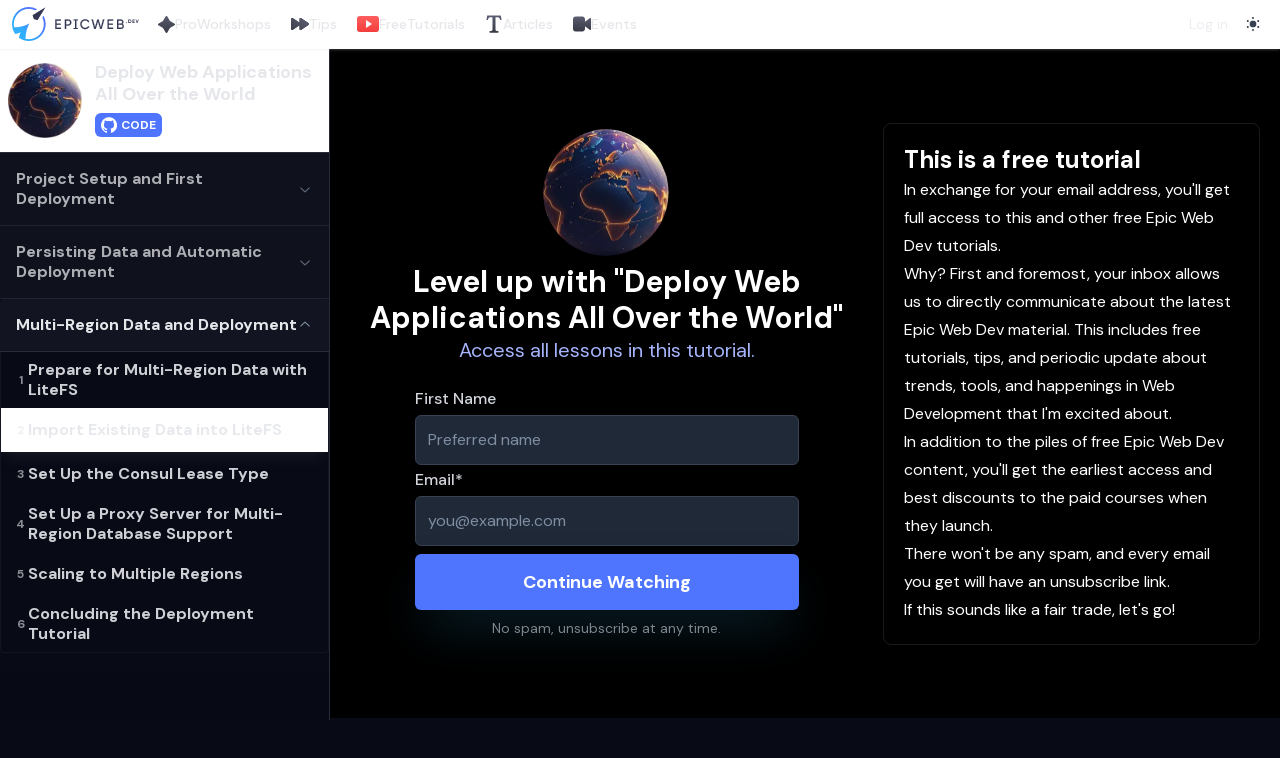

--- FILE ---
content_type: text/html; charset=utf-8
request_url: https://www.epicweb.dev/tutorials/deploy-web-applications/multi-region-data-and-deployment/import-existing-data-into-litefs
body_size: 18806
content:
<!DOCTYPE html><html lang="en"><head><meta charSet="utf-8"/><meta name="viewport" content="width=device-width"/><meta name="twitter:card" content="summary_large_image"/><meta name="twitter:creator" content="@kentcdodds"/><meta property="og:image:width" content="1200"/><meta property="og:image:height" content="630"/><meta property="og:site_name" content="Epic Web Dev"/><meta property="author" content="Kent C. Dodds"/><meta property="keywords" content="web development, programming, javascript, full-stack, remix"/><link rel="icon" href="https://www.epicweb.dev/favicon.ico"/><title>Import Existing Data into LiteFS | Epic Web Dev</title><meta name="robots" content="index,follow"/><meta name="description" content="If you&#x27;re migrating to LiteFS from an existing application, you may have data you&#x27;d like to keep. Luckily, there&#x27;s an easy process for importing it into LiteFS."/><meta property="og:title" content="Import Existing Data into LiteFS"/><meta property="og:description" content="If you&#x27;re migrating to LiteFS from an existing application, you may have data you&#x27;d like to keep. Luckily, there&#x27;s an easy process for importing it into LiteFS."/><meta property="og:type" content="website"/><meta property="og:image" content="https://www.epicweb.dev/api/og?image=https%3A%2F%2Fwww.epicweb.dev%2Fapi%2Fvideo-thumb%3FvideoResourceId%3Da0d2517e-1144-4f9e-88f7-9ae559ee6735&amp;type=video&amp;title=Import+Existing+Data+into+LiteFS"/><meta property="og:image:alt" content="Import Existing Data into LiteFS"/><meta name="next-head-count" content="20"/><link rel="preload" href="/_next/static/media/13971731025ec697-s.p.woff2" as="font" type="font/woff2" crossorigin="anonymous" data-next-font="size-adjust"/><link rel="preload" href="/_next/static/media/bb3ef058b751a6ad-s.p.woff2" as="font" type="font/woff2" crossorigin="anonymous" data-next-font="size-adjust"/><link rel="preload" href="/_next/static/css/6a896ba6ac153111.css" as="style"/><link rel="preload" href="/_next/static/css/9c17a29f78611f82.css" as="style"/><script type="application/ld+json">{"@context":"https://schema.org","@type":"Course","name":"Import Existing Data into LiteFS","description":"If you&apos;re migrating to LiteFS from an existing application, you may have data you&apos;d like to keep. Luckily, there&apos;s an easy process for importing it into LiteFS.","provider":{"@type":"Person","name":"Kent C. Dodds","sameAs":"https://www.epicweb.dev"}}</script><script type="application/ld+json">{"@context":"https://schema.org","@type":"Article","datePublished":"2023-06-07T08:25:56Z","description":"If you&apos;re migrating to LiteFS from an existing application, you may have data you&apos;d like to keep. Luckily, there&apos;s an easy process for importing it into LiteFS.","mainEntityOfPage":{"@type":"WebPage","@id":"https://www.epicweb.dev/deploy-web-applications/import-existing-data-into-litefs"},"headline":"Import Existing Data into LiteFS","image":["https://www.epicweb.dev/api/video-thumb?videoResourceId=a0d2517e-1144-4f9e-88f7-9ae559ee6735"],"dateModified":"2023-06-07T08:25:56Z","author":{"@type":"Person","name":"Kent C. Dodds"}}</script><link rel="stylesheet" href="/_next/static/css/6a896ba6ac153111.css" data-n-g=""/><link rel="stylesheet" href="/_next/static/css/9c17a29f78611f82.css" data-n-p=""/><noscript data-n-css=""></noscript><script defer="" noModule="" src="/_next/static/chunks/polyfills-78c92fac7aa8fdd8.js"></script><script src="/_next/static/chunks/webpack-2a682fadc9e0c67c.js" defer=""></script><script src="/_next/static/chunks/framework-8f2750b78e5a89e7.js" defer=""></script><script src="/_next/static/chunks/main-046a6246e7405e81.js" defer=""></script><script src="/_next/static/chunks/pages/_app-77d6c03ad20c4b86.js" defer=""></script><script src="/_next/static/chunks/cfc8a0c3-9a0ffba2b69233a4.js" defer=""></script><script src="/_next/static/chunks/40acc268-85f2c7780ca412ef.js" defer=""></script><script src="/_next/static/chunks/91ab93bf-875a4b485b760938.js" defer=""></script><script src="/_next/static/chunks/6291-3a8216954dc44adb.js" defer=""></script><script src="/_next/static/chunks/9575-5d5247c116ca6b70.js" defer=""></script><script src="/_next/static/chunks/6872-e50398aa23b4c878.js" defer=""></script><script src="/_next/static/chunks/3178-b111e4110b431014.js" defer=""></script><script src="/_next/static/chunks/810-8a210448054d54a7.js" defer=""></script><script src="/_next/static/chunks/3113-209f85f6ef16a7bd.js" defer=""></script><script src="/_next/static/chunks/4731-5446934a49e8c56d.js" defer=""></script><script src="/_next/static/chunks/4655-f45ddcf3a05b1718.js" defer=""></script><script src="/_next/static/chunks/7337-3fabf2a9b314acf3.js" defer=""></script><script src="/_next/static/chunks/3664-2ce8620e9a5d18bc.js" defer=""></script><script src="/_next/static/chunks/6314-8bcc16ee943e2d24.js" defer=""></script><script src="/_next/static/chunks/4745-fa712330d8a7097c.js" defer=""></script><script src="/_next/static/chunks/3267-eaecb8395f0cbedf.js" defer=""></script><script src="/_next/static/chunks/5912-cedbd9b23b1b7a47.js" defer=""></script><script src="/_next/static/chunks/1312-72ba23571dda5a27.js" defer=""></script><script src="/_next/static/chunks/7487-b135bb64797f2159.js" defer=""></script><script src="/_next/static/chunks/7037-7a4ab2a6af04985b.js" defer=""></script><script src="/_next/static/chunks/6175-0f805de5395903de.js" defer=""></script><script src="/_next/static/chunks/235-c8b363b826ade21c.js" defer=""></script><script src="/_next/static/chunks/pages/tutorials/%5Bmodule%5D/%5Bsection%5D/%5Blesson%5D-b785c92d8e6e1748.js" defer=""></script><script src="/_next/static/0EGV3B1d8r7Q4VdQ8ooMb/_buildManifest.js" defer=""></script><script src="/_next/static/0EGV3B1d8r7Q4VdQ8ooMb/_ssgManifest.js" defer=""></script></head><body><link rel="preload" as="image" href="https://www.epicweb.dev/api/video-thumb?videoResourceId=a0d2517e-1144-4f9e-88f7-9ae559ee6735"/><div id="__next"><script>!function(){try{var d=document.documentElement,c=d.classList;c.remove('light','dark');var e=localStorage.getItem('theme');if(e){c.add(e|| '')}else{c.add('dark');}if(e==='light'||e==='dark'||!e)d.style.colorScheme=e||'dark'}catch(t){}}();</script><div id="app" class="__variable_ef116d __variable_3c557b font-sans antialiased"><div style="position:fixed;z-index:9999;top:16px;left:16px;right:16px;bottom:16px;pointer-events:none"></div><div class="left-0 top-0 z-50 flex w-full flex-col items-center justify-center border-b border-foreground/5 bg-white shadow shadow-gray-300/20 transition dark:bg-background dark:shadow-xl dark:shadow-black/20 print:hidden relative"><nav aria-label="top" class="relative mx-auto flex h-12 items-center justify-between px-3 text-sm w-full max-w-none"><div class="flex items-center gap-2"><a aria-current="false" tabindex="0" class="relative z-10 text-lg font-bold tracking-tight text-[#333753] dark:from-white dark:to-gray-400 dark:text-white" href="/"><svg xmlns="http://www.w3.org/2000/svg" class="w-[127px]" fill="none" viewBox="0 0 264 70"><g fill="currentColor"><path d="M92.593 36.536v6.189h9.061v2.453H90V25.662h11.515v2.454h-8.922v5.994h8.225v2.426h-8.225Z"></path><path fill-rule="evenodd" d="M109.942 25.662h7.081c1.813 0 3.29.614 4.489 1.813 1.199 1.198 1.812 2.676 1.812 4.46 0 1.757-.613 3.262-1.812 4.461-1.199 1.199-2.676 1.812-4.489 1.812h-4.488v6.97h-2.593V25.662Zm2.593 10.12h4.488c1.088 0 1.98-.362 2.677-1.086.697-.753 1.059-1.673 1.059-2.76 0-2.231-1.589-3.848-3.736-3.848h-4.488v7.695Z" clip-rule="evenodd"></path><path d="M131.126 43.379V27.342h-3.089v-1.828h8.809v1.828h-3.127V43.38h3.127v1.828h-8.809V43.38h3.089Zm21.11 2.161c-2.955 0-5.409-.975-7.332-2.927-1.924-1.951-2.872-4.349-2.872-7.193 0-2.843.948-5.241 2.872-7.193 1.923-1.951 4.377-2.927 7.332-2.927 3.569 0 6.747 1.84 8.42 4.74l-2.259 1.31c-1.115-2.147-3.485-3.54-6.161-3.54-2.258 0-4.098.724-5.52 2.174-1.422 1.45-2.119 3.262-2.119 5.436 0 2.147.697 3.96 2.119 5.41 1.422 1.449 3.262 2.174 5.52 2.174 2.676 0 5.046-1.394 6.161-3.513l2.259 1.282c-.809 1.45-1.98 2.621-3.485 3.485-1.506.865-3.151 1.283-4.935 1.283Z"></path><path fill-rule="evenodd" d="M101.654 42.725v2.453H90V25.662h11.515v2.454h-8.922v5.994h8.225v2.426h-8.225v6.189h9.061Zm-8.761-.3h9.061v3.053H89.7V25.362h12.115v3.054h-8.922v5.394h8.225v3.026h-8.225v5.589Zm16.749-17.063h7.381c1.889 0 3.444.643 4.701 1.9 1.257 1.257 1.9 2.812 1.9 4.673 0 1.834-.643 3.416-1.9 4.673-1.257 1.257-2.812 1.9-4.701 1.9h-4.188v6.97h-3.193V25.362Zm2.893 19.816h-2.593V25.662h7.081c1.813 0 3.29.614 4.489 1.813 1.199 1.198 1.812 2.676 1.812 4.46 0 1.757-.613 3.262-1.812 4.461-1.199 1.199-2.676 1.812-4.489 1.812h-4.488v6.97Zm15.502-17.836v-1.828h8.809v1.828h-3.127V43.38h3.127v1.828h-8.809V43.38h3.089V27.342h-3.089Zm2.789.3h-3.089v-2.428h9.409v2.428h-3.127V43.08h3.127v2.428h-9.409V43.08h3.089V27.642Zm30.239 2.507-2.789 1.618-.145-.279c-1.059-2.038-3.32-3.379-5.895-3.379-2.188 0-3.947.7-5.306 2.085-1.362 1.388-2.033 3.123-2.033 5.226 0 2.076.671 3.81 2.033 5.199 1.359 1.386 3.118 2.085 5.306 2.085 2.575 0 4.837-1.341 5.896-3.353l.144-.274 2.787 1.583-.145.26c-.837 1.499-2.047 2.708-3.598 3.599-1.554.891-3.25 1.322-5.084 1.322-3.028 0-5.561-1.003-7.546-3.017-1.982-2.01-2.958-4.485-2.958-7.404 0-2.918.976-5.392 2.958-7.403 1.985-2.014 4.518-3.017 7.546-3.017 3.672 0 6.951 1.894 8.68 4.89l.149.259Zm-48.23 5.334h4.188c1.012 0 1.823-.334 2.459-.993.643-.696.977-1.542.977-2.555 0-2.072-1.462-3.547-3.436-3.547h-4.188v7.095Zm6.865-.787c-.697.724-1.589 1.087-2.677 1.087h-4.488v-7.695h4.488c2.147 0 3.736 1.617 3.736 3.847 0 1.088-.362 2.008-1.059 2.76Zm40.805 6.337c-.8 1.33-1.92 2.413-3.334 3.225-1.506.865-3.151 1.283-4.935 1.283-2.955 0-5.409-.976-7.332-2.928-1.924-1.951-2.872-4.349-2.872-7.193 0-2.843.948-5.241 2.872-7.193 1.923-1.951 4.377-2.927 7.332-2.927 3.462 0 6.556 1.732 8.266 4.482l.131.218.023.04-2.259 1.31a6.226 6.226 0 0 0-.144-.263c-1.168-1.997-3.451-3.278-6.017-3.278-2.258 0-4.098.725-5.52 2.175-1.422 1.45-2.119 3.262-2.119 5.436 0 2.147.697 3.96 2.119 5.41 1.422 1.449 3.262 2.174 5.52 2.174 2.565 0 4.848-1.28 6.015-3.251.051-.086.1-.173.146-.262l2.259 1.282-.07.123c-.027.046-.053.092-.081.137Z" clip-rule="evenodd"></path><path d="M174.058 45.178h-3.011l-5.604-19.516h2.732l4.461 16.06 4.739-16.06h2.621l4.74 16.06 4.46-16.06h2.733l-5.604 19.516h-3.011l-4.628-15.585-4.628 15.585Zm27.294-8.643v6.19h9.061v2.453h-11.654V25.662h11.515v2.454h-8.922v5.994h8.225v2.425h-8.225Zm28.222-1.477c1.784.864 2.928 2.509 2.928 4.6 0 1.561-.558 2.872-1.645 3.931-1.088 1.06-2.426 1.59-4.015 1.59h-8.42V25.661h7.807c1.533 0 2.815.502 3.875 1.534 1.059 1.031 1.589 2.286 1.589 3.791 0 1.729-.697 3.095-2.119 4.07Zm-3.345-6.97h-5.214v5.966h5.214c1.644 0 2.899-1.31 2.899-2.983 0-.809-.279-1.506-.864-2.091-.558-.585-1.227-.892-2.035-.892Zm-5.214 14.665h5.827c1.756 0 3.095-1.394 3.095-3.179 0-.864-.307-1.617-.92-2.23-.586-.613-1.311-.92-2.175-.92h-5.827v6.329Z"></path><path fill-rule="evenodd" d="M174.281 45.478h-3.46l-5.777-20.116h3.359l4.241 15.27 4.507-15.27h3.069l4.507 15.27 4.241-15.27h3.359l-5.776 20.116h-3.461l-4.404-14.83-4.405 14.83Zm-.223-.3h-3.011l-5.604-19.516h2.732l4.461 16.06 4.739-16.06h2.621l4.74 16.06 4.46-16.06h2.733l-5.604 19.516h-3.011l-4.628-15.585-4.628 15.585Zm36.655-2.753v3.053h-12.254V25.362h12.115v3.054h-8.922v5.394h8.225v3.026h-8.225v5.589h9.061Zm-9.361.3v-6.19h8.225V34.11h-8.225v-5.994h8.922v-2.454h-11.515v19.516h11.654v-2.453h-9.061Zm16.77 2.753V25.362h8.107c1.607 0 2.966.53 4.084 1.619 1.118 1.088 1.68 2.42 1.68 4.006 0 1.66-.615 3.019-1.861 4.029 1.635.957 2.67 2.6 2.67 4.642 0 1.642-.59 3.03-1.736 4.146-1.146 1.117-2.561 1.674-4.224 1.674h-8.72Zm11.752-10.264a6.066 6.066 0 0 0-.3-.156c.094-.065.185-.131.273-.2 1.238-.958 1.846-2.256 1.846-3.87 0-1.506-.53-2.76-1.589-3.792-1.06-1.032-2.342-1.534-3.875-1.534h-7.807v19.516h8.42c1.589 0 2.927-.53 4.015-1.589 1.087-1.06 1.645-2.37 1.645-3.931 0-1.971-1.017-3.546-2.628-4.444Zm-1.827-6.027c-.505-.53-1.097-.8-1.818-.8h-4.914v5.367h4.914c1.469 0 2.599-1.166 2.599-2.683 0-.73-.248-1.35-.776-1.879l-.005-.005Zm-1.818 4.867c1.644 0 2.899-1.31 2.899-2.983 0-.809-.279-1.506-.864-2.091-.558-.585-1.227-.892-2.035-.892h-5.214v5.966h5.214Zm2.575 3.502-.005-.005c-.527-.553-1.173-.827-1.957-.827h-5.527v5.729h5.527c1.582 0 2.795-1.251 2.795-2.879a2.75 2.75 0 0 0-.833-2.018Zm-7.789 5.197v-6.329h5.827c.864 0 1.589.307 2.175.92.613.613.92 1.366.92 2.23 0 1.785-1.339 3.179-3.095 3.179h-5.827Z" clip-rule="evenodd"></path><path d="M239.041 32.853a.89.89 0 0 1-1.254 0 .89.89 0 0 1 0-1.254.89.89 0 0 1 1.254 0 .889.889 0 0 1 0 1.254Zm2.753-7.187h2.904c1.003 0 1.839.355 2.508 1.055.679.7 1.013 1.567 1.013 2.6 0 1.035-.334 1.902-1.013 2.602-.669.7-1.505 1.055-2.508 1.055h-2.904v-7.313Zm1.442 5.933h1.462c.638 0 1.15-.209 1.547-.627.397-.428.595-.971.595-1.65 0-.68-.198-1.223-.595-1.64-.397-.429-.909-.637-1.547-.637h-1.462v4.554Zm8.753-1.64v1.64h3.082v1.379h-4.524v-7.313h4.471v1.38h-3.029V28.6h2.768v1.358h-2.768Zm8.997 3.019H259.2l-2.455-7.313h1.567l1.786 5.62 1.776-5.62h1.578l-2.466 7.313Z"></path></g><path fill="url(#markGradient)" d="M36.277 33.738a64.504 64.504 0 0 1-4.257 2.15c-6.333 2.912-15.383 5.86-26.228 5.981l-1.249.014-.226-1.228a31.016 31.016 0 0 1-.531-5.638C3.786 17.804 17.787 3.802 35 3.802a31.05 31.05 0 0 1 13.295 2.975l4.146-2.113A34.774 34.774 0 0 0 35 0C15.712 0 0 15.712 0 35c0 7.7 2.504 14.83 6.74 20.617 7.252-1.235 11.802-4.14 11.802-4.14s-2.905 4.544-4.14 11.798A34.803 34.803 0 0 0 35 70c19.288 0 35-15.712 35-35a34.778 34.778 0 0 0-4.652-17.42l-2.11 4.138a31.037 31.037 0 0 1 2.976 13.299C66.214 52.23 52.213 66.23 35 66.23c-1.942 0-3.804-.196-5.635-.53l-1.231-.225.014-1.251c.12-10.854 3.069-19.903 5.98-26.234a64.386 64.386 0 0 1 2.149-4.253Z"></path><path fill="currentColor" d="m53.235 27.155-8.03-2.344-2.345-8.047L69.5.5 53.235 27.155Z"></path><defs><linearGradient id="markGradient" x1="49.496" x2="20.585" y1="20.504" y2="49.431" gradientUnits="userSpaceOnUse"><stop stop-color="#4F75FF"></stop><stop offset="1" stop-color="#30AFFF"></stop></linearGradient></defs></svg></a><div class="hidden items-center justify-start gap-2 font-medium md:flex lg:pl-2"><a class="group flex items-center gap-1 rounded-md px-1.5 py-1 transition lg:px-2.5" href="/workshops"><svg width="18" height="18" viewBox="0 0 18 18" fill="none" xmlns="http://www.w3.org/2000/svg"><path d="M8.6565 1.42938C9.02065 0.812604 9.91295 0.812604 10.2771 1.42938L12.8368 5.76489C12.9176 5.90177 13.0318 6.01596 13.1687 6.09678L17.5042 8.6565C18.121 9.02065 18.121 9.91295 17.5042 10.2771L13.1687 12.8368C13.0318 12.9176 12.9176 13.0318 12.8368 13.1687L10.2771 17.5042C9.91294 18.121 9.02065 18.121 8.6565 17.5042L6.09677 13.1687C6.01595 13.0318 5.90177 12.9176 5.76489 12.8368L1.42938 10.2771C0.812604 9.91294 0.812604 9.02065 1.42938 8.6565L5.76489 6.09677C5.90177 6.01595 6.01596 5.90177 6.09678 5.76489L8.6565 1.42938Z" fill="url(#workshopsGradientworkshops_icon_dark)"></path><defs><linearGradient id="workshopsGradientworkshops_icon_dark" fill="url(#workshopsGradientworkshops_icon_dark)" x1="9.46692" y1="0.0570553" x2="9.46692" y2="18.8768" gradientUnits="userSpaceOnUse"><stop stop-color="#5B5E71"></stop><stop offset="1" stop-color="#393A46"></stop></linearGradient></defs></svg> <span class="sm:hidden lg:inline-block">Pro</span> Workshops</a><a class="group flex items-center gap-1 rounded-md px-1.5 py-1 transition lg:px-2.5" href="/tips"><svg xmlns="http://www.w3.org/2000/svg" width="18" height="12" fill="none" viewBox="0 0 18 12"><path fill="url(#tipsGradient-tips_icon_dark)" d="M1.866.202A1.2 1.2 0 0 0 0 1.2v9.6a1.2 1.2 0 0 0 1.866.998L8.4 7.442V10.8a1.2 1.2 0 0 0 1.866.998l7.2-4.8a1.2 1.2 0 0 0 0-1.996l-7.2-4.8A1.2 1.2 0 0 0 8.4 1.2v3.358L1.866.202Z"></path><path fill="url(#tipsGradient-tips_icon_dark)" d="M1.866.202A1.2 1.2 0 0 0 0 1.2v9.6a1.2 1.2 0 0 0 1.866.998L8.4 7.442V10.8a1.2 1.2 0 0 0 1.866.998l7.2-4.8a1.2 1.2 0 0 0 0-1.996l-7.2-4.8A1.2 1.2 0 0 0 8.4 1.2v3.358L1.866.202Z"></path><defs><linearGradient id="tipsGradient-tips_icon_dark" x1="12.5" x2="-.5" y1="-2" y2="14.5" gradientUnits="userSpaceOnUse"><stop stop-color="#5B5E71"></stop><stop offset="1" stop-color="#393A46"></stop></linearGradient></defs></svg> <!-- -->Tips</a><a class="group flex items-center gap-1 rounded-md px-1.5 py-1 transition lg:px-2.5" href="/tutorials"><svg xmlns="http://www.w3.org/2000/svg" width="22" height="16" fill="none" viewBox="0 0 22 16"><path fill="url(#tutorialsGradient-tutorials_icon_dark)" fill-rule="evenodd" d="M3 0a3 3 0 0 0-3 3v10a3 3 0 0 0 3 3h16a3 3 0 0 0 3-3V3a3 3 0 0 0-3-3H3Zm6 11.44V4.56a.3.3 0 0 1 .466-.25l5.16 3.44a.3.3 0 0 1 0 .5l-5.16 3.44A.3.3 0 0 1 9 11.44Z" clip-rule="evenodd"></path><defs><linearGradient id="tutorialsGradient-tutorials_icon_dark" x1="11" x2="11" y1="0" y2="16" gradientUnits="userSpaceOnUse"><stop stop-color="#FF5F5F"></stop><stop stop-color="#F33D3D" offset="1"></stop></linearGradient></defs></svg> <span class="sm:hidden lg:inline-block">Free</span> Tutorials</a><a class="group flex items-center gap-1 rounded-md px-1.5 py-1 transition lg:px-2.5" href="/articles"><svg xmlns="http://www.w3.org/2000/svg" width="18" height="18" fill="none" viewBox="0 0 18 18"><path fill="url(#gradientArticles-articles_icon_dark)" d="M15.742.676a.375.375 0 0 0-.367-.301H2.625a.374.374 0 0 0-.368.301l-.75 3.75a.374.374 0 0 0 .368.449h.75a.375.375 0 0 0 .371-.322C3.01 4.46 3.347 2.25 5.25 2.25H7.5v12.302a1.41 1.41 0 0 1-1.232 1.396l-1.44.18a.375.375 0 0 0-.328.372v.75c0 .207.168.375.375.375h8.25a.375.375 0 0 0 .375-.375v-.75a.375.375 0 0 0-.329-.372l-1.44-.18a1.409 1.409 0 0 1-1.231-1.396V2.25h2.25c1.893 0 2.24 2.21 2.254 2.303a.375.375 0 0 0 .37.322h.75a.374.374 0 0 0 .368-.449l-.75-3.75Z"></path><defs><linearGradient id="gradientArticles-articles_icon_dark" x1="9" x2="9" y1=".375" y2="17.625" gradientUnits="userSpaceOnUse"><stop stop-color="#5B5E71"></stop><stop stop-color="#393A46" offset="1"></stop></linearGradient></defs></svg> <!-- -->Articles</a><a class="group flex items-center gap-1 rounded-md px-1.5 py-1 transition lg:px-2.5" href="/events"><svg xmlns="http://www.w3.org/2000/svg" width="18" height="18" fill="none" viewBox="0 0 18 18"><g clip-path="url(#a)"><path fill="url(#b)" d="M17.586 3.08a.756.756 0 0 0-.784.07l-4.8 3.6V4.5a3 3 0 0 0-3-3H3a3 3 0 0 0-3 3v9a3 3 0 0 0 3 3h6a3 3 0 0 0 3-3v-2.25l4.8 3.6a.748.748 0 0 0 .786.07.751.751 0 0 0 .414-.67V3.75a.751.751 0 0 0-.414-.67Z"></path></g><defs><linearGradient id="b" x1="9" x2="9" y1="1.5" y2="16.5" gradientUnits="userSpaceOnUse"><stop></stop><stop offset="1" stop-color="#393A46"></stop></linearGradient><clipPath id="a"><path fill="#fff" d="M0 0h18v18H0z"></path></clipPath></defs></svg> <!-- -->Events</a></div></div><div class="flex items-center justify-end"><button class="rounded-full p-2 text-gray-700 hover:text-gray-900 dark:bg-transparent dark:text-gray-300 dark:hover:text-white hidden md:block"><svg xmlns="http://www.w3.org/2000/svg" width="1em" height="1em" viewBox="0 0 50 50"><path d="M 43.81 29.354 C 43.688 28.958 43.413 28.626 43.046 28.432 C 42.679 28.238 42.251 28.198 41.854 28.321 C 36.161 29.886 30.067 28.272 25.894 24.096 C 21.722 19.92 20.113 13.824 21.683 8.133 C 21.848 7.582 21.697 6.985 21.29 6.578 C 20.884 6.172 20.287 6.022 19.736 6.187 C 10.659 8.728 4.691 17.389 5.55 26.776 C 6.408 36.163 13.847 43.598 23.235 44.451 C 32.622 45.304 41.28 39.332 43.816 30.253 C 43.902 29.96 43.9 29.647 43.81 29.354 Z" fill="currentColor"></path></svg></button><button class="absolute z-10 flex h-12 w-12 items-center justify-center p-1 md:hidden"><svg width="24" height="24" viewBox="0 0 24 24"><path d="M0 9.5L24 9.5" stroke="currentColor" stroke-width="1.5"></path><path d="M0 14.5L15 14.5" stroke="currentColor" stroke-width="1.5"></path></svg></button></div></nav></div><div id="layout" class="relative flex h-full min-h-screen flex-grow flex-col pt-0 sm:pt-0"><div class="relative flex flex-grow flex-col lg:flex-row 2xl:h-[calc(100vh-49px)] 2xl:overflow-y-hidden"><div class="relative z-40 hidden w-full lg:block lg:max-w-[330px]"><div class="sticky top-0 border-r"><div><div class="relative z-10 flex items-center space-x-3 border-b bg-white px-2 py-3 dark:border-white/5 dark:bg-foreground/10 dark:shadow-xl dark:shadow-black/20"><img alt="Deploy Web Applications All Over the World" loading="lazy" width="75" height="75" decoding="async" data-nimg="1" style="color:transparent" srcSet="/_next/image?url=https%3A%2F%2Fcdn.sanity.io%2Fimages%2Fi1a93n76%2Fproduction%2F8022b1d11f6a96f05a1b6b3c7b2e98de09488263-667x664.png&amp;w=96&amp;q=75 1x, /_next/image?url=https%3A%2F%2Fcdn.sanity.io%2Fimages%2Fi1a93n76%2Fproduction%2F8022b1d11f6a96f05a1b6b3c7b2e98de09488263-667x664.png&amp;w=256&amp;q=75 2x" src="/_next/image?url=https%3A%2F%2Fcdn.sanity.io%2Fimages%2Fi1a93n76%2Fproduction%2F8022b1d11f6a96f05a1b6b3c7b2e98de09488263-667x664.png&amp;w=256&amp;q=75"/><div><h3 class="text-lg font-semibold leading-tight"><a href="/tutorials/deploy-web-applications">Deploy Web Applications All Over the World</a></h3><a target="_blank" data-sr-button="" class="justify-center whitespace-nowrap ring-offset-background transition-colors focus-visible:outline-none focus-visible:ring-2 focus-visible:ring-ring focus-visible:ring-offset-2 disabled:pointer-events-none disabled:opacity-50 bg-primary text-primary-foreground hover:bg-primary/90 rounded-md mt-2 inline-flex h-auto items-center space-x-1 px-1.5 py-1 text-xs font-semibold uppercase leading-none" href="https://github.com/epicweb-dev/node-sqlite-fly-tutorial#setup"><svg width="16" height="16" viewBox="0 0 16 16" aria-hidden="true" role="img" xmlns="http://www.w3.org/2000/svg"><path fill-rule="evenodd" clip-rule="evenodd" fill="currentColor" d="M8,0.2c-4.4,0-8,3.6-8,8c0,3.5,2.3,6.5,5.5,7.6 C5.9,15.9,6,15.6,6,15.4c0-0.2,0-0.7,0-1.4C3.8,14.5,3.3,13,3.3,13c-0.4-0.9-0.9-1.2-0.9-1.2c-0.7-0.5,0.1-0.5,0.1-0.5 c0.8,0.1,1.2,0.8,1.2,0.8C4.4,13.4,5.6,13,6,12.8c0.1-0.5,0.3-0.9,0.5-1.1c-1.8-0.2-3.6-0.9-3.6-4c0-0.9,0.3-1.6,0.8-2.1 c-0.1-0.2-0.4-1,0.1-2.1c0,0,0.7-0.2,2.2,0.8c0.6-0.2,1.3-0.3,2-0.3c0.7,0,1.4,0.1,2,0.3c1.5-1,2.2-0.8,2.2-0.8 c0.4,1.1,0.2,1.9,0.1,2.1c0.5,0.6,0.8,1.3,0.8,2.1c0,3.1-1.9,3.7-3.7,3.9C9.7,12,10,12.5,10,13.2c0,1.1,0,1.9,0,2.2 c0,0.2,0.1,0.5,0.6,0.4c3.2-1.1,5.5-4.1,5.5-7.6C16,3.8,12.4,0.2,8,0.2z"></path></svg><span>Code</span></a></div></div></div><div dir="ltr" class="relative flex flex-col" style="position:relative;--radix-scroll-area-corner-width:0px;--radix-scroll-area-corner-height:0px;height:calc(100vh - 0px)"><div class="pointer-events-none absolute bottom-0 left-0 z-10 h-24 w-full bg-gradient-to-t from-background to-transparent" aria-hidden="true"></div><style>[data-radix-scroll-area-viewport]{scrollbar-width:none;-ms-overflow-style:none;-webkit-overflow-scrolling:touch;}[data-radix-scroll-area-viewport]::-webkit-scrollbar{display:none}</style><div data-radix-scroll-area-viewport="" class="flex-grow pb-[48px]" style="overflow-x:hidden;overflow-y:hidden"><div style="min-width:100%;display:table"><div data-orientation="vertical"><ul class="space-y-0 [&amp;_[data-state]]:animate-none"><div class="animate-pulse bg-muted h-14 rounded-none bg-gradient-to-br from-gray-200 to-white opacity-100 dark:from-gray-700 dark:to-gray-800 dark:opacity-40" section="[object Object]"></div><div class="animate-pulse bg-muted h-14 rounded-none bg-gradient-to-br from-gray-200 to-white opacity-100 dark:from-gray-700 dark:to-gray-800 dark:opacity-40" section="[object Object]"></div><div class="animate-pulse bg-muted h-14 rounded-none bg-gradient-to-br from-gray-200 to-white opacity-100 dark:from-gray-700 dark:to-gray-800 dark:opacity-40" section="[object Object]"></div></ul></div></div></div></div></div></div><main class="relative mx-auto w-full max-w-[1480px] items-start border-gray-200 dark:border-gray-900 2xl:flex 2xl:max-w-none"><div class="flex flex-col border-gray-200 scrollbar-thin scrollbar-thumb-foreground/10 dark:border-gray-800 2xl:relative 2xl:h-[calc(100vh)] 2xl:w-full 2xl:overflow-y-scroll 2xl:border-r"><div class="dark bg-gray-900"><div class="relative flex w-full items-center justify-center"><div data-video-overlay-wrapper="" id="video-overlay"><div data-content="" data-video-overlay="loading"><div class="w-full h-full"><img data-image="" src="https://www.epicweb.dev/api/video-thumb?videoResourceId=a0d2517e-1144-4f9e-88f7-9ae559ee6735" class="object-cover h-full w-full" alt=""/><svg class="animate-spin w-8 h-8" xmlns="http://www.w3.org/2000/svg" fill="none" viewBox="0 0 24 24"><title>Loading</title><circle class="opacity-25" cx="12" cy="12" r="10" stroke="currentColor" stroke-width="4"></circle><path class="opacity-75" fill="currentColor" d="M4 12a8 8 0 018-8V0C5.373 0 0 5.373 0 12h4zm2 5.291A7.962 7.962 0 014 12H0c0 3.042 1.135 5.824 3 7.938l3-2.647z"></path></svg></div></div></div></div></div><details data-mobile-module-lesson-list=""><summary><span data-br=":R2pnl6:" data-brr="1" style="display:inline-block;vertical-align:top;text-decoration:inherit">Current section: Multi-Region Data and Deployment<!-- --> <!-- --> </span><script>self.__wrap_balancer=(t,e,n)=>{n=n||document.querySelector(`[data-br="${t}"]`);let o=n.parentElement,r=E=>n.style.maxWidth=E+"px";n.style.maxWidth="";let i=o.clientWidth,s=o.clientHeight,c=i/2,u=i,d;if(i){for(;c+1<u;)d=~~((c+u)/2),r(d),o.clientHeight==s?u=d:c=d;r(u*e+i*(1-e))}};self.__wrap_balancer(":R2pnl6:",1)</script><span data-byline="">6<!-- --> exercises</span></summary><div class="sticky top-0 border-r"><div><div class="relative z-10 flex items-center space-x-3 border-b bg-white px-2 py-3 dark:border-white/5 dark:bg-foreground/10 dark:shadow-xl dark:shadow-black/20"><img alt="Deploy Web Applications All Over the World" loading="lazy" width="75" height="75" decoding="async" data-nimg="1" style="color:transparent" srcSet="/_next/image?url=https%3A%2F%2Fcdn.sanity.io%2Fimages%2Fi1a93n76%2Fproduction%2F8022b1d11f6a96f05a1b6b3c7b2e98de09488263-667x664.png&amp;w=96&amp;q=75 1x, /_next/image?url=https%3A%2F%2Fcdn.sanity.io%2Fimages%2Fi1a93n76%2Fproduction%2F8022b1d11f6a96f05a1b6b3c7b2e98de09488263-667x664.png&amp;w=256&amp;q=75 2x" src="/_next/image?url=https%3A%2F%2Fcdn.sanity.io%2Fimages%2Fi1a93n76%2Fproduction%2F8022b1d11f6a96f05a1b6b3c7b2e98de09488263-667x664.png&amp;w=256&amp;q=75"/><div><h3 class="text-lg font-semibold leading-tight"><a href="/tutorials/deploy-web-applications">Deploy Web Applications All Over the World</a></h3><a target="_blank" data-sr-button="" class="justify-center whitespace-nowrap ring-offset-background transition-colors focus-visible:outline-none focus-visible:ring-2 focus-visible:ring-ring focus-visible:ring-offset-2 disabled:pointer-events-none disabled:opacity-50 bg-primary text-primary-foreground hover:bg-primary/90 rounded-md mt-2 inline-flex h-auto items-center space-x-1 px-1.5 py-1 text-xs font-semibold uppercase leading-none" href="https://github.com/epicweb-dev/node-sqlite-fly-tutorial#setup"><svg width="16" height="16" viewBox="0 0 16 16" aria-hidden="true" role="img" xmlns="http://www.w3.org/2000/svg"><path fill-rule="evenodd" clip-rule="evenodd" fill="currentColor" d="M8,0.2c-4.4,0-8,3.6-8,8c0,3.5,2.3,6.5,5.5,7.6 C5.9,15.9,6,15.6,6,15.4c0-0.2,0-0.7,0-1.4C3.8,14.5,3.3,13,3.3,13c-0.4-0.9-0.9-1.2-0.9-1.2c-0.7-0.5,0.1-0.5,0.1-0.5 c0.8,0.1,1.2,0.8,1.2,0.8C4.4,13.4,5.6,13,6,12.8c0.1-0.5,0.3-0.9,0.5-1.1c-1.8-0.2-3.6-0.9-3.6-4c0-0.9,0.3-1.6,0.8-2.1 c-0.1-0.2-0.4-1,0.1-2.1c0,0,0.7-0.2,2.2,0.8c0.6-0.2,1.3-0.3,2-0.3c0.7,0,1.4,0.1,2,0.3c1.5-1,2.2-0.8,2.2-0.8 c0.4,1.1,0.2,1.9,0.1,2.1c0.5,0.6,0.8,1.3,0.8,2.1c0,3.1-1.9,3.7-3.7,3.9C9.7,12,10,12.5,10,13.2c0,1.1,0,1.9,0,2.2 c0,0.2,0.1,0.5,0.6,0.4c3.2-1.1,5.5-4.1,5.5-7.6C16,3.8,12.4,0.2,8,0.2z"></path></svg><span>Code</span></a></div></div></div><div dir="ltr" class="relative flex flex-col" style="position:relative;--radix-scroll-area-corner-width:0px;--radix-scroll-area-corner-height:0px"><div class="pointer-events-none absolute bottom-0 left-0 z-10 h-24 w-full bg-gradient-to-t from-background to-transparent" aria-hidden="true"></div><style>[data-radix-scroll-area-viewport]{scrollbar-width:none;-ms-overflow-style:none;-webkit-overflow-scrolling:touch;}[data-radix-scroll-area-viewport]::-webkit-scrollbar{display:none}</style><div data-radix-scroll-area-viewport="" class="flex-grow pb-[48px] block lg:hidden h-[400px]" style="overflow-x:hidden;overflow-y:hidden"><div style="min-width:100%;display:table"><div data-orientation="vertical"><ul class="space-y-0 [&amp;_[data-state]]:animate-none"><div class="animate-pulse bg-muted h-14 rounded-none bg-gradient-to-br from-gray-200 to-white opacity-100 dark:from-gray-700 dark:to-gray-800 dark:opacity-40" section="[object Object]"></div><div class="animate-pulse bg-muted h-14 rounded-none bg-gradient-to-br from-gray-200 to-white opacity-100 dark:from-gray-700 dark:to-gray-800 dark:opacity-40" section="[object Object]"></div><div class="animate-pulse bg-muted h-14 rounded-none bg-gradient-to-br from-gray-200 to-white opacity-100 dark:from-gray-700 dark:to-gray-800 dark:opacity-40" section="[object Object]"></div></ul></div></div></div></div></div></details><div class="relative hidden flex-grow border-t border-gray-200 dark:border-gray-900 2xl:block"><div data-video-transcript=""><h2 data-title="">Transcript</h2><div data-transcript="" class=""><p><span>Instructor: <!-- -->0:00<!-- --> If you&#x27;re moving an existing application over to LiteFS, you probably have some existing data in your SQLite database that you don&#x27;t want to lose. In our case, this is just a simple counter app, but I thought it&#x27;d be useful for me to show you how you can accomplish an import once you&#x27;ve made this migration.</span></p>
<p><span>0:17<!-- --> This is the app before I deployed LiteFS. You&#x27;ll see that the count is four. I hit refresh, and now the count is set to zero. That&#x27;s because we lost some data, which is something no business person ever wants to hear.</span></p>
<p><span>0:30<!-- --> What we&#x27;re going to do is use the LiteFS Import command so that we can import the old data, because we do still have that old data. Let&#x27;s SSH into our box so that we can look at the persistent volumes. Here we have our fly.toml, we have the app, and it&#x27;s specified here.</span></p>
<p><span>0:47<!-- --> I can simply say fly ssh console. I&#x27;m going to execute the command bash so that we run into bash and not just a simple shell. This will give us a couple more commands that are useful. I just make a habit out of doing this. Once it creates a secure tunnel between me and our virtual machine that&#x27;s currently running, we can take a look at the data directory.</span></p>
<p><span>1:10<!-- --> This, we see our litefs directory. That&#x27;s where our new database is found, and this is where our old database is. The old database is still around. We haven&#x27;t deleted it. We just made a new one that doesn&#x27;t have all the data that&#x27;s in here.</span></p>
<p><span>1:23<!-- --> We need to import the data that&#x27;s in here into the database that&#x27;s under this litefs directory. Another interesting thing to look at while we&#x27;re here is the litefs directory, which is where we have that virtual file system. Here is where the virtual database lives. This is what our application is accessing, but this file doesn&#x27;t actually exist.</span></p>
<p><span>1:43<!-- --> The real file is under this LiteFS directory, which we configured right here. To do this import, we&#x27;re going to do litefs import -name, and the name is going to be the name of the database that we have configured that we&#x27;re accessing.</span></p>
<p><span>2:00<!-- --> If we look at our dockerfile, we have our database URL. This piece right here is what determines that name. It&#x27;s the file name of the database that we&#x27;re creating, so the name is going to be sqlite.db.</span></p>
<p><span>2:13<!-- --> The source is going to be our old database, which is under data, so we&#x27;ll say data/sqlite.db. This will very quickly import all of the data from the old database into the new one. Now, if I come over here and I hit refresh, we&#x27;re going to see we have our old data all back and it works wonderfully.</span></p>
<p><span>2:37<!-- --> I personally have had a little experience with this. I lost over half a million rows in a SQLite database. It was the worst day ever. Then I realized, oh, I do still have all of this data. I ran this import. It ran in milliseconds, and I got all my data back. This is how you accomplish importing your old data into your new LiteFS-backed SQLite database.</span></p>
<p><span>3:01<!-- --> In review, to get all of this imported, you simply fly SSH into your virtual machine, and then you run litefs import, specify the name argument is the name of the database that you have running, and then the path to the old database that you had before. In just a couple of milliseconds, you should have all of your data back, and it works great.</span></p></div></div></div></div><article class="relative flex-shrink-0 2xl:w-full 2xl:max-w-2xl"><div class="relative z-10 mx-auto max-w-4xl px-5 py-5 scrollbar-thin scrollbar-thumb-foreground/10 lg:py-6 2xl:h-[calc(100vh)] 2xl:w-full 2xl:max-w-2xl 2xl:overflow-y-scroll"><span data-lesson-badge="lesson">lesson</span><h1 data-lesson-title=""><span data-br=":R8mnl6:" data-brr="1" style="display:inline-block;vertical-align:top;text-decoration:inherit">Import Existing Data into LiteFS</span><script>self.__wrap_balancer=(t,e,n)=>{n=n||document.querySelector(`[data-br="${t}"]`);let o=n.parentElement,r=E=>n.style.maxWidth=E+"px";n.style.maxWidth="";let i=o.clientWidth,s=o.clientHeight,c=i/2,u=i,d;if(i){for(;c+1<u;)d=~~((c+u)/2),r(d),o.clientHeight==s?u=d:c=d;r(u*e+i*(1-e))}};self.__wrap_balancer(":R8mnl6:",1)</script></h1><div data-lesson-description=""><div data-content="" class="" data-content-visible="false"><p>If you&#x27;re moving an existing application over to LiteFS, you probably have some existing data in your SQLite database you don&#x27;t want to lose.</p>
<p>The Fly.io Docs has information about the LiteFS Import Command:</p>
<p>![](<a href="http://res.cloudinary.com/epic-web/image/upload/v1680815799/epicweb.dev/tutorials/deplo">http://res.cloudinary.com/epic-web/image/upload/v1680815799/epicweb.dev/tutorials/deplo</a></p></div><div role="status"><div></div><div></div><div></div><div></div><div></div><div></div><span class="sr-only">Loading <!-- -->lesson</span></div></div></div><div class="relative z-10 block flex-grow 2xl:hidden"><div data-video-transcript=""><h2 data-title="">Transcript</h2><div data-transcript="" class=""><p><span>Instructor: <!-- -->0:00<!-- --> If you&#x27;re moving an existing application over to LiteFS, you probably have some existing data in your SQLite database that you don&#x27;t want to lose. In our case, this is just a simple counter app, but I thought it&#x27;d be useful for me to show you how you can accomplish an import once you&#x27;ve made this migration.</span></p>
<p><span>0:17<!-- --> This is the app before I deployed LiteFS. You&#x27;ll see that the count is four. I hit refresh, and now the count is set to zero. That&#x27;s because we lost some data, which is something no business person ever wants to hear.</span></p>
<p><span>0:30<!-- --> What we&#x27;re going to do is use the LiteFS Import command so that we can import the old data, because we do still have that old data. Let&#x27;s SSH into our box so that we can look at the persistent volumes. Here we have our fly.toml, we have the app, and it&#x27;s specified here.</span></p>
<p><span>0:47<!-- --> I can simply say fly ssh console. I&#x27;m going to execute the command bash so that we run into bash and not just a simple shell. This will give us a couple more commands that are useful. I just make a habit out of doing this. Once it creates a secure tunnel between me and our virtual machine that&#x27;s currently running, we can take a look at the data directory.</span></p>
<p><span>1:10<!-- --> This, we see our litefs directory. That&#x27;s where our new database is found, and this is where our old database is. The old database is still around. We haven&#x27;t deleted it. We just made a new one that doesn&#x27;t have all the data that&#x27;s in here.</span></p>
<p><span>1:23<!-- --> We need to import the data that&#x27;s in here into the database that&#x27;s under this litefs directory. Another interesting thing to look at while we&#x27;re here is the litefs directory, which is where we have that virtual file system. Here is where the virtual database lives. This is what our application is accessing, but this file doesn&#x27;t actually exist.</span></p>
<p><span>1:43<!-- --> The real file is under this LiteFS directory, which we configured right here. To do this import, we&#x27;re going to do litefs import -name, and the name is going to be the name of the database that we have configured that we&#x27;re accessing.</span></p>
<p><span>2:00<!-- --> If we look at our dockerfile, we have our database URL. This piece right here is what determines that name. It&#x27;s the file name of the database that we&#x27;re creating, so the name is going to be sqlite.db.</span></p>
<p><span>2:13<!-- --> The source is going to be our old database, which is under data, so we&#x27;ll say data/sqlite.db. This will very quickly import all of the data from the old database into the new one. Now, if I come over here and I hit refresh, we&#x27;re going to see we have our old data all back and it works wonderfully.</span></p>
<p><span>2:37<!-- --> I personally have had a little experience with this. I lost over half a million rows in a SQLite database. It was the worst day ever. Then I realized, oh, I do still have all of this data. I ran this import. It ran in milliseconds, and I got all my data back. This is how you accomplish importing your old data into your new LiteFS-backed SQLite database.</span></p>
<p><span>3:01<!-- --> In review, to get all of this imported, you simply fly SSH into your virtual machine, and then you run litefs import, specify the name argument is the name of the database that you have running, and then the path to the old database that you had before. In just a couple of milliseconds, you should have all of your data back, and it works great.</span></p></div></div></div></article></main></div></div><footer class="relative w-full bg-white shadow-soft-2xl before:absolute before:left-0 before:top-0 before:h-px before:w-full before:bg-gradient-to-r before:from-transparent before:via-gray-200 before:to-transparent before:content-[&#x27;&#x27;] dark:bg-black/50 dark:before:via-gray-800/75 print:hidden"><div class="relative mx-auto flex w-full max-w-screen-lg flex-col items-start justify-between gap-16 px-5 pb-48 pt-14 sm:flex-row sm:px-10 sm:pt-16 lg:px-5"><div class="relative mx-auto flex w-full flex-col items-center gap-8 text-center sm:items-start sm:gap-16 sm:text-left md:flex-row"><div><strong class="font-mono text-xs uppercase tracking-wider text-indigo-900 opacity-60 dark:text-indigo-200">Learn</strong><ul class="pt-3 text-sm font-medium"><li><a class="inline-block py-1 opacity-80 transition hover:opacity-100" href="/workshops"><span class="sm:hidden lg:inline-block">Pro</span> Workshops</a></li><li><a class="inline-block py-1 opacity-80 transition hover:opacity-100" href="/tips">Tips</a></li><li><a class="inline-block py-1 opacity-80 transition hover:opacity-100 underline [&amp;_span]:underline" href="/tutorials"><span class="sm:hidden lg:inline-block">Free</span> Tutorials</a></li><li><a class="inline-block py-1 opacity-80 transition hover:opacity-100" href="/articles">Articles</a></li><li><a class="inline-block py-1 opacity-80 transition hover:opacity-100" href="/events">Events</a></li><li><a class="inline-block py-1 opacity-80 transition hover:opacity-100" href="/principles">Principles</a></li><li><a class="inline-block py-1 opacity-80 transition hover:opacity-100" href="/talks">Talks</a></li><li><a class="inline-block py-1 opacity-80 transition hover:opacity-100" href="/newsletter">Newsletter</a></li></ul></div><div><strong class="font-mono text-xs uppercase tracking-wider text-indigo-900 opacity-60 dark:text-indigo-200">Conference</strong><ul class="pt-3 text-sm font-medium"><li><a class="inline-block py-1 opacity-80 transition hover:opacity-100" href="/conf/2025"><span class="bg-gradient-to-r from-indigo-600 to-blue-600 bg-clip-text text-transparent dark:bg-gradient-to-r dark:from-orange-300 dark:to-yellow-200">Epic Web Conf 2025</span></a></li><li><a class="inline-block py-1 opacity-80 transition hover:opacity-100" href="/talks">Talks from &#x27;24</a></li></ul></div><div><strong class="font-mono text-xs uppercase tracking-wider text-indigo-900 opacity-60 dark:text-indigo-200">Contact</strong><ul class="pt-3 text-sm font-medium"><li><a class="inline-block py-1 opacity-80 transition hover:opacity-100" href="/contact">Contact Us</a></li><li><a class="inline-block py-1 opacity-80 transition hover:opacity-100" href="mailto:team@epicweb.dev">Email Support</a></li></ul></div><div><strong class="font-mono text-xs uppercase tracking-wider text-indigo-900 opacity-60 dark:text-indigo-200">About</strong><ul class="pt-3 text-sm font-medium"><li><a class="inline-block py-1 opacity-80 transition hover:opacity-100" href="/faq">FAQ</a></li><li><a class="inline-block py-1 opacity-80 transition hover:opacity-100" href="/credits">Credits</a></li></ul></div></div><div class="mx-auto flex h-full flex-col items-center gap-10 sm:items-end"><button class="group relative flex w-full min-w-[250px] flex-shrink-0 items-center justify-between gap-2 rounded-md border border-gray-100 bg-gray-50 px-3 py-2.5 text-sm font-medium shadow-inner transition dark:border-white/5 dark:bg-gray-800/50 hover:dark:bg-gray-900 sm:min-w-[200px]" type="button"><div class="flex items-center gap-1.5"><svg xmlns="http://www.w3.org/2000/svg" fill="none" viewBox="0 0 24 24" stroke-width="2" stroke="currentColor" aria-hidden="true" class="h-4 w-4 text-gray-600 dark:text-gray-400"><path stroke-linecap="round" stroke-linejoin="round" d="M21 21l-6-6m2-5a7 7 0 11-14 0 7 7 0 0114 0z"></path></svg><span>Search</span></div><div class="flex items-center justify-center gap-0.5 text-xs uppercase transition group-hover:text-blue-500 dark:group-hover:text-blue-300"><kbd class="tracking-[0.25em]">⌘k</kbd></div></button></div><a class="absolute bottom-5 right-8" href="/"><svg class="h-10 w-10 opacity-30 saturate-0 transition duration-300 ease-in-out hover:opacity-100 hover:saturate-100 sm:h-12 sm:w-12" viewBox="0 0 70 70" fill="none" xmlns="http://www.w3.org/2000/svg"><path d="M36.2769 33.7384C35.0376 34.4235 33.6137 35.1551 32.0196 35.888C25.6867 38.8 16.6372 41.7482 5.7924 41.8693L4.54328 41.8832L4.31667 40.6548C3.98144 38.8375 3.78557 36.9574 3.78557 35.0169C3.78557 17.8042 17.7873 3.80245 35 3.80245C39.7497 3.80245 44.258 4.86959 48.2947 6.77729L52.441 4.66358C47.3041 1.69794 41.3484 0 35 0C15.712 0 0 15.712 0 35C0 42.6997 2.50383 49.8295 6.73946 55.6175C13.9922 54.3823 18.5423 51.4766 18.5423 51.4766C18.5423 51.4766 15.637 56.0207 14.4018 63.2746C20.1863 67.5017 27.3088 70 35 70C54.288 70 70 54.288 70 35C70 28.6625 68.3067 22.7134 65.3476 17.5795L63.2374 21.7175C65.1465 25.7553 66.2144 30.2653 66.2144 35.0169C66.2144 52.2296 52.2127 66.2313 35 66.2313C33.0583 66.2313 31.1957 66.0352 29.3646 65.7007L28.1336 65.4758L28.1476 64.2245C28.2686 53.3714 31.2168 44.3218 34.1289 37.9908C34.8613 36.3985 35.5922 34.9763 36.2769 33.7384Z" fill="url(#paint0_linear_215_1284)"></path><path d="M53.2352 27.1553L45.2049 24.8112L42.8604 16.7642L69.5 0.5L53.2352 27.1553Z" fill="currentColor"></path><defs><linearGradient id="paint0_linear_215_1284" x1="49.4956" y1="20.5044" x2="20.5854" y2="49.4308" gradientUnits="userSpaceOnUse"><stop stop-color="#4F75FF"></stop><stop offset="1" stop-color="#30AFFF"></stop></linearGradient></defs></svg></a><small class="absolute bottom-5 left-5 flex items-center gap-5"><span class="opacity-75">© EpicWeb.dev</span><a class="opacity-75 transition hover:opacity-100" href="/privacy">Terms &amp; Conditions</a></small></div></footer></div></div><script id="__NEXT_DATA__" type="application/json">{"props":{"pageProps":{"lesson":{"_id":"cbeb8873-c4d4-4333-824e-94bef45fe0ef","github":"https://github.com/epicweb-dev/node-sqlite-fly-tutorial/blob/main/steps/10-consul/fly.toml","videoResourceId":"a0d2517e-1144-4f9e-88f7-9ae559ee6735","transcript":null,"legacyTranscript":"Instructor: [0:00] If you're moving an existing application over to LiteFS, you probably have some existing data in your SQLite database that you don't want to lose. In our case, this is just a simple counter app, but I thought it'd be useful for me to show you how you can accomplish an import once you've made this migration. \r  \n\r  \n[0:17] This is the app before I deployed LiteFS. You'll see that the count is four. I hit refresh, and now the count is set to zero. That's because we lost some data, which is something no business person ever wants to hear. \r  \n\r  \n[0:30] What we're going to do is use the LiteFS Import command so that we can import the old data, because we do still have that old data. Let's SSH into our box so that we can look at the persistent volumes. Here we have our fly.toml, we have the app, and it's specified here. \r  \n\r  \n[0:47] I can simply say fly ssh console. I'm going to execute the command bash so that we run into bash and not just a simple shell. This will give us a couple more commands that are useful. I just make a habit out of doing this. Once it creates a secure tunnel between me and our virtual machine that's currently running, we can take a look at the data directory. \r  \n\r  \n[1:10] This, we see our litefs directory. That's where our new database is found, and this is where our old database is. The old database is still around. We haven't deleted it. We just made a new one that doesn't have all the data that's in here. \r  \n\r  \n[1:23] We need to import the data that's in here into the database that's under this litefs directory. Another interesting thing to look at while we're here is the litefs directory, which is where we have that virtual file system. Here is where the virtual database lives. This is what our application is accessing, but this file doesn't actually exist. \r  \n\r  \n[1:43] The real file is under this LiteFS directory, which we configured right here. To do this import, we're going to do litefs import -name, and the name is going to be the name of the database that we have configured that we're accessing. \r  \n\r  \n[2:00] If we look at our dockerfile, we have our database URL. This piece right here is what determines that name. It's the file name of the database that we're creating, so the name is going to be sqlite.db. \r  \n\r  \n[2:13] The source is going to be our old database, which is under data, so we'll say data/sqlite.db. This will very quickly import all of the data from the old database into the new one. Now, if I come over here and I hit refresh, we're going to see we have our old data all back and it works wonderfully. \r  \n\r  \n[2:37] I personally have had a little experience with this. I lost over half a million rows in a SQLite database. It was the worst day ever. Then I realized, oh, I do still have all of this data. I ran this import. It ran in milliseconds, and I got all my data back. This is how you accomplish importing your old data into your new LiteFS-backed SQLite database. \r  \n\r  \n[3:01] In review, to get all of this imported, you simply fly SSH into your virtual machine, and then you run litefs import, specify the name argument is the name of the database that you have running, and then the path to the old database that you had before. In just a couple of milliseconds, you should have all of your data back, and it works great.","workshopApp":null,"solution":null,"_type":"lesson","_updatedAt":"2023-06-07T08:25:56Z","title":"Import Existing Data into LiteFS","slug":"import-existing-data-into-litefs","description":"If you're migrating to LiteFS from an existing application, you may have data you'd like to keep. Luckily, there's an easy process for importing it into LiteFS.","body":"If you're moving an existing application over to LiteFS, you probably have some existing data in your SQLite database you don't want to lose.\n\nThe Fly.io Docs has information about the LiteFS Import Command:\n\n![](http://res.cloudinary.com/epic-web/image/upload/v1680815799/epicweb.dev/tutorials/deploy-web-applications/images-11-importing-old-data.mp4/11-importing-old-data_10_00-39880-we-can-import-the-old-data-because-we-do-still-have-that-old-data.png)\n\nLet's work this process using our Counter demo.\n\n## SSH into the Virtual Machine\n\nFirst, SSH into the virtual machine by running the following command:\n\n```markdown\nfly ssh console -C bash\n```\n\nThis will create a secure tunnel between you and the virtual machine that's currently running.\n\nOnce connected, we can get a listing of the `/data` directory that we specified in `fly.toml`:\n\n```markdown\nls -al /data\n```\n\n![](http://res.cloudinary.com/epic-web/image/upload/v1680815797/epicweb.dev/tutorials/deploy-web-applications/images-11-importing-old-data.mp4/11-importing-old-data_20_01-17520-thats-where-our-new-database-is-found-.png)\n\nIn this directory, you'll find the old SQLite database file `sqlite.db` as well as the newer `litefs` directory.\n\n## Import Old Data to New Database\n\nTo import the data from the old SQLite database to the new LiteFS-backed database, we'll need some information from the `Dockerfile`.\n\nWe can see from the `LITEFS_DIR` and `DATABASE_URL` environment variables that our current db file is located at `/data/sqlite.db`.\n\nSo our command to import our old data will be:\n\n```markdown\nlitefs import --name sqlite.db /data/sqlite.db\n```\n\n![](http://res.cloudinary.com/epic-web/image/upload/v1680815799/epicweb.dev/tutorials/deploy-web-applications/images-11-importing-old-data.mp4/11-importing-old-data_41_02-34080-now-if-i-come-over-here-and-i-hit-refresh-.png)\n\nThe import should only take a few milliseconds.\n\nAfter the import is complete, refresh your application, and the old data should be restored!"},"lessonBodySerialized":{"compiledSource":"/*@jsxRuntime automatic @jsxImportSource react*/\nconst {Fragment: _Fragment, jsx: _jsx, jsxs: _jsxs} = arguments[0];\nconst {useMDXComponents: _provideComponents} = arguments[0];\nconst chCodeConfig = {\n  \"staticMediaQuery\": \"not screen, (max-width: 768px)\",\n  \"lineNumbers\": false,\n  \"showCopyButton\": true,\n  \"themeName\": \"material-palenight\"\n};\nfunction _createMdxContent(props) {\n  const _components = Object.assign({\n    p: \"p\",\n    img: \"img\",\n    h2: \"h2\",\n    code: \"code\"\n  }, _provideComponents(), props.components), {CH} = _components;\n  if (!CH) _missingMdxReference(\"CH\", false);\n  if (!CH.Code) _missingMdxReference(\"CH.Code\", true);\n  return _jsxs(_Fragment, {\n    children: [_jsx(\"style\", {\n      dangerouslySetInnerHTML: {\n        __html: \"[data-ch-theme=\\\"material-palenight\\\"] {  --ch-t-colorScheme: dark;--ch-t-foreground: #A6ACCD;--ch-t-background: #292D3E;--ch-t-lighter-inlineBackground: #292d3ee6;--ch-t-editor-background: #292D3E;--ch-t-editor-foreground: #A6ACCD;--ch-t-editor-lineHighlightBackground: #00000050;--ch-t-editor-rangeHighlightBackground: #FFFFFF0d;--ch-t-editor-infoForeground: #3794FF;--ch-t-editor-selectionBackground: #717CB450;--ch-t-focusBorder: #FFFFFF00;--ch-t-tab-activeBackground: #292D3E;--ch-t-tab-activeForeground: #FFFFFF;--ch-t-tab-inactiveBackground: #292D3E;--ch-t-tab-inactiveForeground: #676E95;--ch-t-tab-border: #292D3E;--ch-t-tab-activeBorder: #80CBC4;--ch-t-editorGroup-border: #00000030;--ch-t-editorGroupHeader-tabsBackground: #292D3E;--ch-t-editorLineNumber-foreground: #3A3F58;--ch-t-input-background: #333747;--ch-t-input-foreground: #A6ACCD;--ch-t-input-border: #FFFFFF10;--ch-t-icon-foreground: #C5C5C5;--ch-t-sideBar-background: #292D3E;--ch-t-sideBar-foreground: #676E95;--ch-t-sideBar-border: #292D3E60;--ch-t-list-activeSelectionBackground: #292D3E;--ch-t-list-activeSelectionForeground: #80CBC4;--ch-t-list-hoverBackground: #292D3E;--ch-t-list-hoverForeground: #FFFFFF; }\"\n      }\n    }), \"\\n\", _jsx(_components.p, {\n      children: \"If you're moving an existing application over to LiteFS, you probably have some existing data in your SQLite database you don't want to lose.\"\n    }), \"\\n\", _jsx(_components.p, {\n      children: \"The Fly.io Docs has information about the LiteFS Import Command:\"\n    }), \"\\n\", _jsx(_components.p, {\n      children: _jsx(_components.img, {\n        src: \"http://res.cloudinary.com/epic-web/image/upload/v1680815799/epicweb.dev/tutorials/deploy-web-applications/images-11-importing-old-data.mp4/11-importing-old-data_10_00-39880-we-can-import-the-old-data-because-we-do-still-have-that-old-data.png\",\n        alt: \"\"\n      })\n    }), \"\\n\", _jsx(_components.p, {\n      children: \"Let's work this process using our Counter demo.\"\n    }), \"\\n\", _jsx(_components.h2, {\n      id: \"ssh-into-the-virtual-machine\",\n      children: \"SSH into the Virtual Machine\"\n    }), \"\\n\", _jsx(_components.p, {\n      children: \"First, SSH into the virtual machine by running the following command:\"\n    }), \"\\n\", _jsx(CH.Code, {\n      codeConfig: chCodeConfig,\n      northPanel: {\n        \"tabs\": [\"\"],\n        \"active\": \"\",\n        \"heightRatio\": 1\n      },\n      files: [{\n        \"name\": \"\",\n        \"focus\": \"\",\n        \"code\": {\n          \"lines\": [{\n            \"tokens\": [{\n              \"content\": \"fly ssh console -C bash\",\n              \"props\": {\n                \"style\": {\n                  \"color\": \"#A6ACCD\"\n                }\n              }\n            }]\n          }],\n          \"lang\": \"markdown\"\n        },\n        \"annotations\": []\n      }]\n    }), \"\\n\", _jsx(_components.p, {\n      children: \"This will create a secure tunnel between you and the virtual machine that's currently running.\"\n    }), \"\\n\", _jsxs(_components.p, {\n      children: [\"Once connected, we can get a listing of the \", _jsx(_components.code, {\n        children: \"/data\"\n      }), \" directory that we specified in \", _jsx(_components.code, {\n        children: \"fly.toml\"\n      }), \":\"]\n    }), \"\\n\", _jsx(CH.Code, {\n      codeConfig: chCodeConfig,\n      northPanel: {\n        \"tabs\": [\"\"],\n        \"active\": \"\",\n        \"heightRatio\": 1\n      },\n      files: [{\n        \"name\": \"\",\n        \"focus\": \"\",\n        \"code\": {\n          \"lines\": [{\n            \"tokens\": [{\n              \"content\": \"ls -al /data\",\n              \"props\": {\n                \"style\": {\n                  \"color\": \"#A6ACCD\"\n                }\n              }\n            }]\n          }],\n          \"lang\": \"markdown\"\n        },\n        \"annotations\": []\n      }]\n    }), \"\\n\", _jsx(_components.p, {\n      children: _jsx(_components.img, {\n        src: \"http://res.cloudinary.com/epic-web/image/upload/v1680815797/epicweb.dev/tutorials/deploy-web-applications/images-11-importing-old-data.mp4/11-importing-old-data_20_01-17520-thats-where-our-new-database-is-found-.png\",\n        alt: \"\"\n      })\n    }), \"\\n\", _jsxs(_components.p, {\n      children: [\"In this directory, you'll find the old SQLite database file \", _jsx(_components.code, {\n        children: \"sqlite.db\"\n      }), \" as well as the newer \", _jsx(_components.code, {\n        children: \"litefs\"\n      }), \" directory.\"]\n    }), \"\\n\", _jsx(_components.h2, {\n      id: \"import-old-data-to-new-database\",\n      children: \"Import Old Data to New Database\"\n    }), \"\\n\", _jsxs(_components.p, {\n      children: [\"To import the data from the old SQLite database to the new LiteFS-backed database, we'll need some information from the \", _jsx(_components.code, {\n        children: \"Dockerfile\"\n      }), \".\"]\n    }), \"\\n\", _jsxs(_components.p, {\n      children: [\"We can see from the \", _jsx(_components.code, {\n        children: \"LITEFS_DIR\"\n      }), \" and \", _jsx(_components.code, {\n        children: \"DATABASE_URL\"\n      }), \" environment variables that our current db file is located at \", _jsx(_components.code, {\n        children: \"/data/sqlite.db\"\n      }), \".\"]\n    }), \"\\n\", _jsx(_components.p, {\n      children: \"So our command to import our old data will be:\"\n    }), \"\\n\", _jsx(CH.Code, {\n      codeConfig: chCodeConfig,\n      northPanel: {\n        \"tabs\": [\"\"],\n        \"active\": \"\",\n        \"heightRatio\": 1\n      },\n      files: [{\n        \"name\": \"\",\n        \"focus\": \"\",\n        \"code\": {\n          \"lines\": [{\n            \"tokens\": [{\n              \"content\": \"litefs import --name sqlite.db /data/sqlite.db\",\n              \"props\": {\n                \"style\": {\n                  \"color\": \"#A6ACCD\"\n                }\n              }\n            }]\n          }],\n          \"lang\": \"markdown\"\n        },\n        \"annotations\": []\n      }]\n    }), \"\\n\", _jsx(_components.p, {\n      children: _jsx(_components.img, {\n        src: \"http://res.cloudinary.com/epic-web/image/upload/v1680815799/epicweb.dev/tutorials/deploy-web-applications/images-11-importing-old-data.mp4/11-importing-old-data_41_02-34080-now-if-i-come-over-here-and-i-hit-refresh-.png\",\n        alt: \"\"\n      })\n    }), \"\\n\", _jsx(_components.p, {\n      children: \"The import should only take a few milliseconds.\"\n    }), \"\\n\", _jsx(_components.p, {\n      children: \"After the import is complete, refresh your application, and the old data should be restored!\"\n    })]\n  });\n}\nfunction MDXContent(props = {}) {\n  const {wrapper: MDXLayout} = Object.assign({}, _provideComponents(), props.components);\n  return MDXLayout ? _jsx(MDXLayout, Object.assign({}, props, {\n    children: _jsx(_createMdxContent, props)\n  })) : _createMdxContent(props);\n}\nreturn {\n  chCodeConfig,\n  default: MDXContent\n};\nfunction _missingMdxReference(id, component) {\n  throw new Error(\"Expected \" + (component ? \"component\" : \"object\") + \" `\" + id + \"` to be defined: you likely forgot to import, pass, or provide it.\");\n}\n","frontmatter":{},"scope":{}},"lessonBodyPreviewSerialized":{"compiledSource":"/*@jsxRuntime automatic @jsxImportSource react*/\nconst {Fragment: _Fragment, jsx: _jsx, jsxs: _jsxs} = arguments[0];\nconst {useMDXComponents: _provideComponents} = arguments[0];\nfunction _createMdxContent(props) {\n  const _components = Object.assign({\n    p: \"p\",\n    a: \"a\"\n  }, _provideComponents(), props.components);\n  return _jsxs(_Fragment, {\n    children: [_jsx(_components.p, {\n      children: \"If you're moving an existing application over to LiteFS, you probably have some existing data in your SQLite database you don't want to lose.\"\n    }), \"\\n\", _jsx(_components.p, {\n      children: \"The Fly.io Docs has information about the LiteFS Import Command:\"\n    }), \"\\n\", _jsxs(_components.p, {\n      children: [\"![](\", _jsx(_components.a, {\n        href: \"http://res.cloudinary.com/epic-web/image/upload/v1680815799/epicweb.dev/tutorials/deplo\",\n        children: \"http://res.cloudinary.com/epic-web/image/upload/v1680815799/epicweb.dev/tutorials/deplo\"\n      })]\n    })]\n  });\n}\nfunction MDXContent(props = {}) {\n  const {wrapper: MDXLayout} = Object.assign({}, _provideComponents(), props.components);\n  return MDXLayout ? _jsx(MDXLayout, Object.assign({}, props, {\n    children: _jsx(_createMdxContent, props)\n  })) : _createMdxContent(props);\n}\nreturn {\n  default: MDXContent\n};\n","frontmatter":{},"scope":{}},"module":{"_id":"63a6016b-ec54-4076-b318-2580cfa2c204","_type":"module","_updatedAt":"2024-03-27T12:38:38Z","body":"The closer you are to the server, the faster your experience will be.\n\nIt wasn't long ago that web app developers had to choose a region where they thought the bulk of their users would be located, leaving people on the other side of the world with longer waiting times.\n\nFortunately, times have changed and it's now possible to deploy an application and have it be distributed worldwide– and it's not as tough as it sounds!\n\nThis tutorial will show you how to deploy a multi-region Node.js application with a persistent database, ensuring optimal performance no matter where your users are located thanks to Fly.io.\n\nHere are some of the topics you'll tackle along the way:\n\n## Deployment with Fly.io\n\nThe first step is to get acquainted with configuring Docker and Fly's CLI tool by deploying the demo Counter app.\n\nAfter all, you have to have everything working in one region before you make it work in multiple regions!\n\n## Data Persistence and Health Checks\n\nYou'll learn how to create persisted volumes to avoid data loss, as well as the steps for setting up health checks and custom endpoints for monitoring the app.\n\n## Automatic Deployment with GitHub Actions\n\nThe deployment process is pretty easy thanks to Fly's CLI tool– but automating it makes it even easier 😎\n\n## Creating a Staging Environment\n\nTesting your app safely in a staging environment before it goes live is a great way to ensure a smoother rollout with reduced risk of downtime. This is a huge benefit that comes from a minimal amount of configuration.\n\n## Embrace the Distributed Architecture\n\nOnce you understand how the pieces fit together, you'll be ready to deploy the demo application to regions all around the world.  \nBut it's not just the app itself. Fly.io supports LiteFS, which is used to replicate SQLite databases. This means your database can live on the edge, right beside your application.\n\nEverything you learn about deployment in this tutorial is ready for you to put into action for your own applications.\n\nReady to fly?\n\nLet's do this!","description":null,"github":{"_type":"githubRepo","repo":"https://github.com/epicweb-dev/node-sqlite-fly-tutorial"},"id":"63a6016b-ec54-4076-b318-2580cfa2c204","image":"https://cdn.sanity.io/images/i1a93n76/production/8022b1d11f6a96f05a1b6b3c7b2e98de09488263-667x664.png","instructor":{"_createdAt":"2024-03-27T05:48:41Z","_id":"61052001-bcc3-4f25-bec8-4e767889924c","_type":"contributor","_updatedAt":"2025-08-19T19:04:00Z","bio":"A world renowned speaker, teacher, open source contributor, created epicweb.dev, epicreact.dev, testingjavascript.com. instructs on egghead.io, frontend masters, google developer expert.","links":null,"name":"Kent C. Dodds","picture":{"alt":"Kent C. Dodds","url":"https://cdn.sanity.io/images/i1a93n76/production/ef97de2cb638463af3562c055ff442a917eedeba-800x800.png"},"slug":"kent-c-dodds"},"moduleType":"tutorial","ogImage":"https://res.cloudinary.com/epic-web/image/upload/v1682495323/epicweb.dev/tutorials/deploy-web-applications/card_2x.png","sections":[{"_id":"b14c08d4-db5e-4b41-96b2-434467b716fa","_type":"section","_updatedAt":"2023-04-16T06:22:59Z","description":null,"lessons":[{"_id":"6456fe5f-05a0-42fa-863f-8956bad60f8c","_type":"lesson","_updatedAt":"2023-06-07T08:25:56Z","description":"Learn how to deploy a Node.js application that persists data to multiple regions.","slug":"intro-to-deploy-distributed-apps-with-node-js-and-fly","solution":null,"title":"Intro to Deploy Distributed Apps with Node.js \u0026 Fly"},{"_id":"6013d987-4802-4669-9462-fc5cc6cc31c3","_type":"lesson","_updatedAt":"2023-06-07T08:25:56Z","description":"Fly.io is the service we'll use for deploying our app. The first step is signing up for an account. ","slug":"signing-up-for-fly-io","solution":null,"title":"Signing Up for Fly.io"},{"_id":"9c25bbe2-f634-4c2e-884c-37a1137feac6","_type":"lesson","_updatedAt":"2023-06-07T08:25:56Z","description":"We will deploy to Fly with Docker. A Dockerfile is used to tell Docker the steps to take to run our app.","slug":"setting-up-docker","solution":null,"title":"Setting Up Docker"},{"_id":"880b6007-fd9f-41bc-b237-8cdf3602e55e","_type":"lesson","_updatedAt":"2023-06-07T08:25:56Z","description":"With the Dockerfile ready to go, let's deploy our app to Fly.","slug":"deploying-to-fly-with-docker","solution":null,"title":"Deploying to Fly with Docker"}],"resources":[{"_createdAt":"2023-04-16T06:22:46Z","_id":"145e027d-31c2-41ef-8a47-4444563559da","_rev":"z48mc4rder98a2Em6B4eoB","_type":"linkResource","_updatedAt":"2023-04-16T06:22:46Z","description":"Deploy app servers close to your users","slug":{"_type":"slug","current":"fly-io"},"title":"Fly.io","url":"https://fly.io/"}],"slug":"project-setup-and-first-deployment","title":"Project Setup and First Deployment"},{"_id":"c4e5787b-9630-4be5-a7e0-f7321dcdf7af","_type":"section","_updatedAt":"2023-04-10T21:23:43Z","description":null,"lessons":[{"_id":"0a688145-7ee4-4f20-a38b-d194affc5275","_type":"lesson","_updatedAt":"2023-06-07T08:25:56Z","description":"Currently the counter state is reset to zero after every deployment. Creating a persistent volume with Fly solves this problem.","slug":"persist-application-data-between-deployments","solution":null,"title":"Persist Application Data Between Deployments"},{"_id":"71f8a7d8-142d-4979-8e60-bbc02fd309bf","_type":"lesson","_updatedAt":"2023-06-07T08:25:56Z","description":"While not a replacement for testing, Fly offers health checks to prevent broken code from being deployed.","slug":"adding-deployment-health-checks","solution":null,"title":"Adding Deployment Health Checks"},{"_id":"b1f6b39b-3597-4d21-8e6f-8822a33f5169","_type":"lesson","_updatedAt":"2023-06-07T08:25:56Z","description":"Fly allows you to SSH into your app's virtual machine and run commands. Updating the Dockerfile to create a shortcut script makes the process run more smoothly.","slug":"add-a-sqlite-console-shortcut-with-the-dockerfile","solution":null,"title":"Add a SQLite Console Shortcut with the Dockerfile"},{"_id":"1d87df8a-e3f1-409b-a2f0-f0f6f6c75178","_type":"lesson","_updatedAt":"2023-06-07T08:25:56Z","description":null,"slug":"configure-github-actions-for-automatic-deployment","solution":null,"title":"Configure GitHub Actions for Automatic Deployment"},{"_id":"d35563df-6f00-476d-8d0f-9f340be6e656","_type":"lesson","_updatedAt":"2023-06-07T08:25:56Z","description":"A staging environment is useful for play testing before pushing changes to production. This can be quickly set up with GitHub Actions and Fly","slug":"add-a-staging-environment","solution":null,"title":"Add a Staging Environment"}],"resources":[],"slug":"persisting-data-and-automatic-deployment","title":"Persisting Data and Automatic Deployment"},{"_id":"a9b73e4f-09d4-4b6c-87d2-e8c120a6be99","_type":"section","_updatedAt":"2023-04-10T21:24:51Z","description":null,"lessons":[{"_id":"78fc007c-dcf7-4828-8fac-252fef956b5b","_type":"lesson","_updatedAt":"2023-06-07T08:25:56Z","description":"Deploying sites to multiple regions is less of a challenge than handling data. Fortunately Fly makes it easy to prepare for multi-region data.","slug":"prepare-for-multi-region-data-with-litefs","solution":null,"title":"Prepare for Multi-Region Data with LiteFS"},{"_id":"cbeb8873-c4d4-4333-824e-94bef45fe0ef","_type":"lesson","_updatedAt":"2023-06-07T08:25:56Z","description":"If you're migrating to LiteFS from an existing application, you may have data you'd like to keep. Luckily, there's an easy process for importing it into LiteFS.","slug":"import-existing-data-into-litefs","solution":null,"title":"Import Existing Data into LiteFS"},{"_id":"40c94784-6906-4cf8-859a-991206383e8e","_type":"lesson","_updatedAt":"2023-06-07T08:25:56Z","description":"The Consul lease type provides a resilient solution in case the primary instance of our application goes down.","slug":"set-up-the-consul-lease-type","solution":null,"title":"Set Up the Consul Lease Type"},{"_id":"e43bfd1b-8e80-49e7-9274-06190cc339d7","_type":"lesson","_updatedAt":"2023-06-07T08:25:56Z","description":"In order to make sure only our primary region attempts to write data, we'll set up a proxy server configuration for LiteFS","slug":"set-up-a-proxy-server-for-multi-region-database-support","solution":null,"title":"Set Up a Proxy Server for Multi-Region Database Support"},{"_id":"80a18fb8-84ec-4fa1-ab54-a7df450adc52","_type":"lesson","_updatedAt":"2023-07-09T23:22:27Z","description":"With all the setup in place, it's time to scale our deployment to multiple regions, and test to confirm it's working as expected.","slug":"scaling-to-multiple-regions","solution":null,"title":"Scaling to Multiple Regions"},{"_id":"98c8ddac-aa0d-45c4-ad9b-80ba54c99220","_type":"lesson","_updatedAt":"2023-06-07T08:25:56Z","description":null,"slug":"concluding-the-deployment-tutorial","solution":null,"title":"Concluding the Deployment Tutorial"}],"resources":[],"slug":"multi-region-data-and-deployment","title":"Multi-Region Data and Deployment"}],"slug":{"_type":"slug","current":"deploy-web-applications"},"state":"published","testimonials":[],"title":"Deploy Web Applications All Over the World","workshopApp":null},"section":{"_id":"a9b73e4f-09d4-4b6c-87d2-e8c120a6be99","_type":"section","_updatedAt":"2023-04-10T21:24:51Z","body":null,"description":null,"github":null,"id":"a9b73e4f-09d4-4b6c-87d2-e8c120a6be99","image":null,"lessons":[{"_id":"78fc007c-dcf7-4828-8fac-252fef956b5b","_type":"lesson","_updatedAt":"2023-06-07T08:25:56Z","description":"Deploying sites to multiple regions is less of a challenge than handling data. Fortunately Fly makes it easy to prepare for multi-region data.","slug":"prepare-for-multi-region-data-with-litefs","solution":null,"title":"Prepare for Multi-Region Data with LiteFS"},{"_id":"cbeb8873-c4d4-4333-824e-94bef45fe0ef","_type":"lesson","_updatedAt":"2023-06-07T08:25:56Z","description":"If you're migrating to LiteFS from an existing application, you may have data you'd like to keep. Luckily, there's an easy process for importing it into LiteFS.","slug":"import-existing-data-into-litefs","solution":null,"title":"Import Existing Data into LiteFS"},{"_id":"40c94784-6906-4cf8-859a-991206383e8e","_type":"lesson","_updatedAt":"2023-06-07T08:25:56Z","description":"The Consul lease type provides a resilient solution in case the primary instance of our application goes down.","slug":"set-up-the-consul-lease-type","solution":null,"title":"Set Up the Consul Lease Type"},{"_id":"e43bfd1b-8e80-49e7-9274-06190cc339d7","_type":"lesson","_updatedAt":"2023-06-07T08:25:56Z","description":"In order to make sure only our primary region attempts to write data, we'll set up a proxy server configuration for LiteFS","slug":"set-up-a-proxy-server-for-multi-region-database-support","solution":null,"title":"Set Up a Proxy Server for Multi-Region Database Support"},{"_id":"80a18fb8-84ec-4fa1-ab54-a7df450adc52","_type":"lesson","_updatedAt":"2023-07-09T23:22:27Z","description":"With all the setup in place, it's time to scale our deployment to multiple regions, and test to confirm it's working as expected.","slug":"scaling-to-multiple-regions","solution":null,"title":"Scaling to Multiple Regions"},{"_id":"98c8ddac-aa0d-45c4-ad9b-80ba54c99220","_type":"lesson","_updatedAt":"2023-06-07T08:25:56Z","description":null,"slug":"concluding-the-deployment-tutorial","solution":null,"title":"Concluding the Deployment Tutorial"}],"moduleType":null,"ogImage":null,"resources":[],"slug":"multi-region-data-and-deployment","state":null,"title":"Multi-Region Data and Deployment"},"transcript":"Instructor: [0:00] If you're moving an existing application over to LiteFS, you probably have some existing data in your SQLite database that you don't want to lose. In our case, this is just a simple counter app, but I thought it'd be useful for me to show you how you can accomplish an import once you've made this migration. \r  \n\r  \n[0:17] This is the app before I deployed LiteFS. You'll see that the count is four. I hit refresh, and now the count is set to zero. That's because we lost some data, which is something no business person ever wants to hear. \r  \n\r  \n[0:30] What we're going to do is use the LiteFS Import command so that we can import the old data, because we do still have that old data. Let's SSH into our box so that we can look at the persistent volumes. Here we have our fly.toml, we have the app, and it's specified here. \r  \n\r  \n[0:47] I can simply say fly ssh console. I'm going to execute the command bash so that we run into bash and not just a simple shell. This will give us a couple more commands that are useful. I just make a habit out of doing this. Once it creates a secure tunnel between me and our virtual machine that's currently running, we can take a look at the data directory. \r  \n\r  \n[1:10] This, we see our litefs directory. That's where our new database is found, and this is where our old database is. The old database is still around. We haven't deleted it. We just made a new one that doesn't have all the data that's in here. \r  \n\r  \n[1:23] We need to import the data that's in here into the database that's under this litefs directory. Another interesting thing to look at while we're here is the litefs directory, which is where we have that virtual file system. Here is where the virtual database lives. This is what our application is accessing, but this file doesn't actually exist. \r  \n\r  \n[1:43] The real file is under this LiteFS directory, which we configured right here. To do this import, we're going to do litefs import -name, and the name is going to be the name of the database that we have configured that we're accessing. \r  \n\r  \n[2:00] If we look at our dockerfile, we have our database URL. This piece right here is what determines that name. It's the file name of the database that we're creating, so the name is going to be sqlite.db. \r  \n\r  \n[2:13] The source is going to be our old database, which is under data, so we'll say data/sqlite.db. This will very quickly import all of the data from the old database into the new one. Now, if I come over here and I hit refresh, we're going to see we have our old data all back and it works wonderfully. \r  \n\r  \n[2:37] I personally have had a little experience with this. I lost over half a million rows in a SQLite database. It was the worst day ever. Then I realized, oh, I do still have all of this data. I ran this import. It ran in milliseconds, and I got all my data back. This is how you accomplish importing your old data into your new LiteFS-backed SQLite database. \r  \n\r  \n[3:01] In review, to get all of this imported, you simply fly SSH into your virtual machine, and then you run litefs import, specify the name argument is the name of the database that you have running, and then the path to the old database that you had before. In just a couple of milliseconds, you should have all of your data back, and it works great.","videoResourceId":"a0d2517e-1144-4f9e-88f7-9ae559ee6735"},"__N_SSG":true},"page":"/tutorials/[module]/[section]/[lesson]","query":{"module":"deploy-web-applications","section":"multi-region-data-and-deployment","lesson":"import-existing-data-into-litefs"},"buildId":"0EGV3B1d8r7Q4VdQ8ooMb","isFallback":false,"isExperimentalCompile":false,"gsp":true,"scriptLoader":[]}</script></body></html>

--- FILE ---
content_type: text/css; charset=utf-8
request_url: https://www.epicweb.dev/_next/static/css/9c17a29f78611f82.css
body_size: 1675
content:
[cmdk-root]{position:fixed;left:50%;top:calc(50% - 40px);z-index:50;width:calc(100vw - 20px);max-width:48rem;--tw-translate-x:-50%;--tw-translate-y:-50%;transform:translate(var(--tw-translate-x),var(--tw-translate-y)) rotate(var(--tw-rotate)) skewX(var(--tw-skew-x)) skewY(var(--tw-skew-y)) scaleX(var(--tw-scale-x)) scaleY(var(--tw-scale-y));border-radius:calc(var(--radius) - 2px);border-width:1px;--tw-bg-opacity:1;background-color:rgb(255 255 255/var(--tw-bg-opacity));padding:.25rem;font-family:var(--font-dmsans),ui-sans-serif,system-ui,sans-serif,"Apple Color Emoji","Segoe UI Emoji","Segoe UI Symbol","Noto Color Emoji";--tw-shadow:0 25px 50px -12px rgba(0,0,0,.25);--tw-shadow-colored:0 25px 50px -12px var(--tw-shadow-color);box-shadow:var(--tw-ring-offset-shadow,0 0 #0000),var(--tw-ring-shadow,0 0 #0000),var(--tw-shadow);--tw-shadow-color:hsla(220,9%,46%,.2);--tw-shadow:var(--tw-shadow-colored)}:is(.dark [cmdk-root]){--tw-bg-opacity:1;background-color:rgb(17 24 39/var(--tw-bg-opacity));--tw-shadow-color:rgba(0,0,0,.4);--tw-shadow:var(--tw-shadow-colored)}@media (min-width:640px){[cmdk-root]{top:50%;width:100%;padding:.5rem}}[cmdk-root]{overflow:hidden;transition:transform .1s ease}[cmdk-input]{width:100%;border-radius:.25rem;background-color:transparent;padding:.75rem 1.25rem .75rem 2.5rem;--tw-shadow:0 0 #0000;--tw-shadow-colored:0 0 #0000;box-shadow:var(--tw-ring-offset-shadow,0 0 #0000),var(--tw-ring-shadow,0 0 #0000),var(--tw-shadow);--tw-ring-color:hsl(var(--primary))}[cmdk-input]::-moz-placeholder{--tw-text-opacity:1;color:rgb(156 163 175/var(--tw-text-opacity))}[cmdk-input]::placeholder{--tw-text-opacity:1;color:rgb(156 163 175/var(--tw-text-opacity))}[cmdk-input]:focus-visible{outline:2px solid transparent;outline-offset:2px;--tw-ring-offset-shadow:var(--tw-ring-inset) 0 0 0 var(--tw-ring-offset-width) var(--tw-ring-offset-color);--tw-ring-shadow:var(--tw-ring-inset) 0 0 0 calc(0px + var(--tw-ring-offset-width)) var(--tw-ring-color);box-shadow:var(--tw-ring-offset-shadow),var(--tw-ring-shadow),var(--tw-shadow,0 0 #0000)}:is(.dark [cmdk-input]:focus-visible){--tw-ring-color:hsla(0,0%,100%,.2)}[cmdk-loading]{height:400px}[cmdk-loading],[cmdk-loading] div{display:flex;width:100%;flex-grow:1}[cmdk-loading] [cmdk-item]{background-color:transparent!important;font-size:1rem;line-height:1.5rem}[cmdk-item]{display:flex;height:auto;align-items:center;justify-content:space-between;padding:.5rem;font-size:.875rem!important;line-height:1.25rem!important;font-weight:500;transition-property:color,background-color,border-color,text-decoration-color,fill,stroke,opacity,box-shadow,transform,filter,-webkit-backdrop-filter;transition-property:color,background-color,border-color,text-decoration-color,fill,stroke,opacity,box-shadow,transform,filter,backdrop-filter;transition-property:color,background-color,border-color,text-decoration-color,fill,stroke,opacity,box-shadow,transform,filter,backdrop-filter,-webkit-backdrop-filter;transition-timing-function:cubic-bezier(.4,0,.2,1);transition-duration:.15s}@media (min-width:640px){[cmdk-item]{height:3rem;padding:0 .75rem;font-size:1rem;line-height:1.5rem}}[cmdk-item]{content-visibility:auto;cursor:pointer;border-radius:8px;font-size:16px;gap:8px;color:var(--gray11);-webkit-user-select:none;-moz-user-select:none;user-select:none}[cmdk-item][data-selected=true]{--tw-bg-opacity:1;background-color:rgb(249 250 251/var(--tw-bg-opacity));transition-property:color,background-color,border-color,text-decoration-color,fill,stroke,opacity,box-shadow,transform,filter,-webkit-backdrop-filter;transition-property:color,background-color,border-color,text-decoration-color,fill,stroke,opacity,box-shadow,transform,filter,backdrop-filter;transition-property:color,background-color,border-color,text-decoration-color,fill,stroke,opacity,box-shadow,transform,filter,backdrop-filter,-webkit-backdrop-filter;transition-timing-function:cubic-bezier(.4,0,.2,1);transition-duration:.15s}:is(.dark [cmdk-item][data-selected=true]){background-color:hsla(0,0%,100%,.05)}[cmdk-item][data-disabled=true]{color:var(--gray8);cursor:not-allowed}[cmdk-item]:active{transition-property:background;background:var(--gray4)}[cmdk-item]+[cmdk-item]{margin-top:4px}[cmdk-list]{height:min(330px,calc(var(--cmdk-list-height)));max-height:400px;overflow:auto;overscroll-behavior:contain;transition:.1s ease;transition-property:height;height:100%;border-top-width:1px;border-color:hsla(0,0%,100%,.05);padding-bottom:1.25rem;padding-right:.5rem;padding-top:.5rem;scrollbar-color:var(--scrollbar-thumb,initial) var(--scrollbar-track,initial)}[cmdk-list]::-webkit-scrollbar-track{background-color:var(--scrollbar-track);border-radius:var(--scrollbar-track-radius)}[cmdk-list]::-webkit-scrollbar-track:hover{background-color:var(--scrollbar-track-hover,var(--scrollbar-track))}[cmdk-list]::-webkit-scrollbar-track:active{background-color:var(--scrollbar-track-active,var(--scrollbar-track-hover,var(--scrollbar-track)))}[cmdk-list]::-webkit-scrollbar-thumb{background-color:var(--scrollbar-thumb);border-radius:var(--scrollbar-thumb-radius)}[cmdk-list]::-webkit-scrollbar-thumb:hover{background-color:var(--scrollbar-thumb-hover,var(--scrollbar-thumb))}[cmdk-list]::-webkit-scrollbar-thumb:active{background-color:var(--scrollbar-thumb-active,var(--scrollbar-thumb-hover,var(--scrollbar-thumb)))}[cmdk-list]::-webkit-scrollbar-corner{background-color:var(--scrollbar-corner);border-radius:var(--scrollbar-corner-radius)}[cmdk-list]::-webkit-scrollbar-corner:hover{background-color:var(--scrollbar-corner-hover,var(--scrollbar-corner))}[cmdk-list]::-webkit-scrollbar-corner:active{background-color:var(--scrollbar-corner-active,var(--scrollbar-corner-hover,var(--scrollbar-corner)))}[cmdk-list]{scrollbar-width:thin}[cmdk-list]::-webkit-scrollbar{display:block;width:8px;height:8px}[cmdk-list]{--scrollbar-thumb:hsla(0,0%,100%,.1)}[cmdk-vercel-shortcuts]{display:flex;margin-left:auto;gap:8px}[cmdk-vercel-shortcuts] kbd{font-size:12px;min-width:20px;padding:4px;height:20px;border-radius:4px;color:var(--gray11);background:var(--gray4);display:inline-flex;align-items:center;justify-content:center;text-transform:uppercase}[cmdk-separator]{height:1px;width:100%;background:var(--gray5);margin:4px 0}:not([hidden])+[cmdk-group]{margin-top:8px}[cmdk-group-heading]{-webkit-user-select:none;-moz-user-select:none;user-select:none;font-size:12px;padding:0 8px;margin-bottom:8px}[cmdk-empty],[cmdk-group-heading]{color:var(--gray11);display:flex;align-items:center}[cmdk-empty]{font-size:14px;justify-content:center;height:48px;white-space:pre-wrap}--app-bg:var(--gray1);--cmdk-shadow:0 16px 70px rgba(0,0,0,.2);--lowContrast:#000;--highContrast:#fff;--gray1:#161616;--gray2:#1c1c1c;--gray3:#232323;--gray4:#282828;--gray5:#2e2e2e;--gray6:#343434;--gray7:#3e3e3e;--gray8:#505050;--gray9:#707070;--gray10:#7e7e7e;--gray11:#a0a0a0;--gray12:#ededed;--grayA1:hsla(0,0%,100%,0);--grayA2:hsla(0,0%,100%,.026);--grayA3:hsla(0,0%,100%,.056);--grayA4:hsla(0,0%,100%,.077);--grayA5:hsla(0,0%,100%,.103);--grayA6:hsla(0,0%,100%,.129);--grayA7:hsla(0,0%,100%,.172);--grayA8:hsla(0,0%,100%,.249);--grayA9:hsla(0,0%,100%,.386);--grayA10:hsla(0,0%,100%,.446);--grayA11:hsla(0,0%,100%,.592);--grayA12:hsla(0,0%,100%,.923);--blue1:#0f1720;--blue2:#0f1b2d;--blue3:#10243e;--blue4:#102a4c;--blue5:#0f3058;--blue6:#0d3868;--blue7:#0a4481;--blue8:#0954a5;--blue9:#0091ff;--blue10:#369eff;--blue11:#52a9ff;--blue12:#eaf6ff;
/*# sourceMappingURL=9c17a29f78611f82.css.map*/

--- FILE ---
content_type: application/javascript; charset=utf-8
request_url: https://www.epicweb.dev/_next/static/chunks/311-62efa62a4a7dc941.js
body_size: 7808
content:
"use strict";(self.webpackChunk_N_E=self.webpackChunk_N_E||[]).push([[311],{85744:function(e,t,a){a.r(t),t.default={src:"/_next/static/media/illo-incoming-transmission.4c126cbe.png",height:1200,width:1200,blurDataURL:"[data-uri]",blurWidth:8,blurHeight:8}},42800:function(e,t,a){a.r(t),t.default={src:"/_next/static/media/illo-light-incoming-transmission.de85e3be.png",height:1200,width:1200,blurDataURL:"[data-uri]",blurWidth:8,blurHeight:8}},30549:function(e,t,a){a.r(t),t.default={src:"/_next/static/media/kent-c-dodds.e298a945.png",height:800,width:800,blurDataURL:"[data-uri]",blurWidth:8,blurHeight:8}},80644:function(e,t,a){var l=a(80900);a(5192);let r={Palm:()=>(0,l.jsx)("path",{fill:"#10B981",fillRule:"evenodd",d:"M10.605 3.563a5.5 5.5 0 0 1 2.166.856 5.664 5.664 0 0 1 2.29 4.207.729.729 0 0 1-1.126.696L7.463 5.008l-4.93 6.34a.728.728 0 0 1-1.253-.178 4.923 4.923 0 0 1 .5-4.711 6.578 6.578 0 0 1 2.379-2.087l-3.107-.776a.728.728 0 0 1-.279-1.275 5.089 5.089 0 0 1 3.879-1.025 4.03 4.03 0 0 1 2.3 1.528A5.162 5.162 0 0 1 9.84.176a5.261 5.261 0 0 1 4.175.648.729.729 0 0 1-.109 1.272l-3.301 1.467ZM8.378 16a16.06 16.06 0 0 0 .858-5.142 16.007 16.007 0 0 0-.312-3.126l-1.14-.764-.402.517c.264 1.104.398 2.235.399 3.37A14.62 14.62 0 0 1 6.837 16h1.541Z",clipRule:"evenodd"}),Checkmark:()=>(0,l.jsx)("polygon",{points:"0.5,7.5 2,6 5.5,8.5 14,2 15.5,3.5 5.5,13.5",fill:"currentColor",strokeLinecap:"round",strokeLinejoin:"round"}),Playmark:()=>(0,l.jsx)("path",{fill:"currentColor",d:"m13.6 7.2-10-7A1 1 0 0 0 2 1v14a1 1 0 0 0 1.6.8l10-7c.5-.4.5-1.2 0-1.6Z"}),Anchor:()=>(0,l.jsx)("path",{fill:"#01AAF4",d:"m12.143 9.789 1.857.08v1.484c0 1.308-.939 2.502-2.24 2.634A2.503 2.503 0 0 1 9 11.5V5.816a2.992 2.992 0 0 0 1.941-3.417A3.01 3.01 0 0 0 8.565.052 3.005 3.005 0 0 0 5 3c0 1.302.838 2.402 2 2.816v5.537c0 1.308-.939 2.502-2.24 2.634A2.503 2.503 0 0 1 2 11.5V9.869l1.857-.08a.5.5 0 0 0 .255-.916L0 6.131v5.165c0 2.327 1.677 4.415 3.99 4.675 1.628.184 3.087-.524 4.01-1.678.923 1.154 2.382 1.862 4.01 1.678 2.313-.26 3.99-2.348 3.99-4.675V6.13l-4.112 2.742a.5.5 0 0 0 .255.916ZM8 2a1.001 1.001 0 0 1 0 2 1.001 1.001 0 0 1 0-2Z"}),Github:()=>(0,l.jsx)("path",{fillRule:"evenodd",clipRule:"evenodd",fill:"currentColor",d:"M8,0.2c-4.4,0-8,3.6-8,8c0,3.5,2.3,6.5,5.5,7.6 C5.9,15.9,6,15.6,6,15.4c0-0.2,0-0.7,0-1.4C3.8,14.5,3.3,13,3.3,13c-0.4-0.9-0.9-1.2-0.9-1.2c-0.7-0.5,0.1-0.5,0.1-0.5 c0.8,0.1,1.2,0.8,1.2,0.8C4.4,13.4,5.6,13,6,12.8c0.1-0.5,0.3-0.9,0.5-1.1c-1.8-0.2-3.6-0.9-3.6-4c0-0.9,0.3-1.6,0.8-2.1 c-0.1-0.2-0.4-1,0.1-2.1c0,0,0.7-0.2,2.2,0.8c0.6-0.2,1.3-0.3,2-0.3c0.7,0,1.4,0.1,2,0.3c1.5-1,2.2-0.8,2.2-0.8 c0.4,1.1,0.2,1.9,0.1,2.1c0.5,0.6,0.8,1.3,0.8,2.1c0,3.1-1.9,3.7-3.7,3.9C9.7,12,10,12.5,10,13.2c0,1.1,0,1.9,0,2.2 c0,0.2,0.1,0.5,0.6,0.4c3.2-1.1,5.5-4.1,5.5-7.6C16,3.8,12.4,0.2,8,0.2z"}),Video:()=>(0,l.jsx)("path",{d:"M16,14V2a2,2,0,0,0-2-2H2A2,2,0,0,0,0,2V14a2,2,0,0,0,2,2H14A2,2,0,0,0,16,14ZM6.258,10.938A.5.5,0,0,1,6,10.5v-5a.5.5,0,0,1,.765-.424l4,2.5a.52.52,0,0,1,0,.848l-4,2.5A.5.5,0,0,1,6.258,10.938Z",fill:"currentColor"}),Figma:()=>(0,l.jsx)("path",{fill:"currentColor",fillRule:"evenodd",d:"M4.714 2.214c.297-.297.7-.464 1.12-.464h1.583v3.167H5.815a1.583 1.583 0 0 1-1.101-2.703Zm4.203 8.431v2.022a3.083 3.083 0 1 1-5.1-2.334 3.083 3.083 0 0 1 0-4.667A3.088 3.088 0 0 1 2.75 3.334 3.083 3.083 0 0 1 5.833.25H10.5a3.084 3.084 0 0 1 2.016 5.417 3.105 3.105 0 0 1 .833 1.153 3.084 3.084 0 0 1-4.432 3.825ZM4.714 6.88a1.583 1.583 0 0 1 1.1-.463h1.603v3.166H5.833a1.583 1.583 0 0 1-1.12-2.703Zm0 4.667c.297-.297.7-.463 1.12-.463h1.583v1.583a1.583 1.583 0 1 1-2.703-1.12Zm5.786-5.13h-.022a1.583 1.583 0 1 0 .04 0H10.5Zm.606-1.62a1.583 1.583 0 0 1-.587.12H8.917V1.75H10.5a1.583 1.583 0 0 1 .606 3.046Z",clipRule:"evenodd"}),Trophy:()=>(0,l.jsx)("path",{fill:"currentColor",d:"M0 0v4c0 2.065 1.604 4 4.141 4a3.983 3.983 0 0 0 2.65 2.793c-.179.938-.509 2.111-1.124 3.207H4v2h8v-2h-1.667c-.615-1.096-.945-2.27-1.123-3.207A3.984 3.984 0 0 0 11.859 8C14.388 8 16 6.072 16 4V0H0Zm2 4V2h2v4c-1.103 0-2-.897-2-2Zm12 0c0 1.103-.898 2-2 2V2h2v2Z"}),Calendar:()=>(0,l.jsx)("path",{fill:"none",stroke:"currentColor",strokeLinecap:"round",strokeLinejoin:"round",d:"M.5 5.5h15m-1.5-3H2A1.5 1.5 0 0 0 .5 4v9A1.5 1.5 0 0 0 2 14.5h12a1.5 1.5 0 0 0 1.5-1.5V4A1.5 1.5 0 0 0 14 2.5ZM4.5.5v2m7-2v2"}),Dollar:()=>(0,l.jsx)("path",{fill:"none",stroke:"currentColor",strokeLinecap:"round",strokeLinejoin:"round",d:"M8 .5v15M11.5 3C9.5 1.992 4 1.539 4 5c0 3.525 8 2.005 8 6 0 3.387-5.716 3.2-8 2"}),Email:()=>(0,l.jsxs)(l.Fragment,{children:[(0,l.jsx)("g",{"clip-path":"url(#a)",children:(0,l.jsx)("path",{fill:"none",stroke:"currentColor",strokeLinecap:"round",strokeLinejoin:"round",d:"M11.882 14.794c-1.713.655-6.942 1.725-9.777-1.538C-.643 10.1.55 5.311 2.607 2.919a8.265 8.265 0 0 1 9.069-1.794 6.185 6.185 0 0 1 3.811 6.351c-.118 1.823-.679 3.788-2.511 3.93-1.832.142-2.128-1.567-2.246-2.393m0 0c.017-1.458.126-2.913.325-4.357-4.017-1.224-5.435.912-5.878 2.221-.443 1.309-.591 3.36 1.063 4.243 1.654.883 3.84-.256 4.49-2.107Z"})}),(0,l.jsx)("defs",{children:(0,l.jsx)("clipPath",{id:"a",children:(0,l.jsx)("path",{fill:"#fff",d:"M0 0h16v16H0z"})})})]}),PlayOutline:()=>(0,l.jsx)("path",{fill:"none",stroke:"currentColor",strokeLinecap:"round",strokeLinejoin:"round",strokeMiterlimit:"10",d:"m2.5.5 12 7.5-12 7.5V.5Z"}),Receipt:()=>(0,l.jsx)("path",{fill:"none",stroke:"currentColor",strokeLinecap:"round",strokeLinejoin:"round",strokeMiterlimit:"10",d:"M13.5.5h-11a1 1 0 0 0-1 1v14l2.5-2 2 2 2-2 2 2 2-2 2.5 2v-14a1 1 0 0 0-1-1Zm-9 5h7m-7 4h7"}),Team:()=>(0,l.jsx)("path",{fill:"none",stroke:"currentColor",strokeLinecap:"round",strokeLinejoin:"round",d:"M5.5 7.5a3 3 0 1 0 0-6 3 3 0 0 0 0 6Zm7-1a2 2 0 1 0 0-4 2 2 0 0 0 0 4Zm-7 3a5 5 0 0 0-5 5h10a5 5 0 0 0-5-5Zm5.341-.5a3 3 0 0 1 4.659 2.5v1h-3"}),Twitter:()=>(0,l.jsx)("path",{fill:"currentColor",d:"M16,3c-0.6,0.3-1.2,0.4-1.9,0.5c0.7-0.4,1.2-1,1.4-1.8c-0.6,0.4-1.3,0.6-2.1,0.8c-0.6-0.6-1.5-1-2.4-1 C9.3,1.5,7.8,3,7.8,4.8c0,0.3,0,0.5,0.1,0.7C5.2,5.4,2.7,4.1,1.1,2.1c-0.3,0.5-0.4,1-0.4,1.7c0,1.1,0.6,2.1,1.5,2.7 c-0.5,0-1-0.2-1.5-0.4c0,0,0,0,0,0c0,1.6,1.1,2.9,2.6,3.2C3,9.4,2.7,9.4,2.4,9.4c-0.2,0-0.4,0-0.6-0.1c0.4,1.3,1.6,2.3,3.1,2.3 c-1.1,0.9-2.5,1.4-4.1,1.4c-0.3,0-0.5,0-0.8,0c1.5,0.9,3.2,1.5,5,1.5c6,0,9.3-5,9.3-9.3c0-0.1,0-0.3,0-0.4C15,4.3,15.6,3.7,16,3z"})};t.Z=e=>{let{viewBox:t="0 0 16 16",title:a,size:s="16",name:i,...n}=e;return(0,l.jsxs)("svg",{width:s,height:s,viewBox:t,role:"img","aria-hidden":!a,xmlns:"http://www.w3.org/2000/svg",...n,children:[a&&(0,l.jsx)("title",{children:a}),r[i]()]})}},9515:function(e,t,a){a.d(t,{T:function(){return x}});var l=a(80900),r=a(5192),s=a(39208),i=a(63738),n=a(76661),c=a(68799),o=a(59087),d=a.n(o),m=a(23047),u=a(59419),h=a(66767);let x=e=>{let{onSubmit:t,className:o}=e,x=(0,i.useRouter)(),{theme:p}=(0,u.F)(),[f,A]=r.useState(!1);r.useEffect(()=>{A(!0)},[]);let{subscriber:g,loadingSubscriber:j}=(0,h.ww)();return(0,l.jsxs)("section",{id:"subscribe",className:(0,c.cn)("relative flex w-full flex-col items-center justify-center bg-muted px-5 pb-24",o),children:[(0,l.jsx)("div",{className:"-mt-40",children:f?(0,l.jsx)(d(),{className:"relative sm:-translate-x-8",width:400,height:400,src:"light"===p?a(42800):a(85744),alt:"",loading:"eager","aria-hidden":"true"}):(0,l.jsx)(n.Od,{className:"aspect-square h-full w-full max-w-[400px] bg-foreground/5"})}),(0,l.jsx)("h2",{className:"text-balance text-center text-3xl font-bold sm:text-4xl",children:"Join 40,000+ developers in the Epic Web community"}),(0,l.jsx)("h3",{className:"pb-8 pt-3 text-center text-lg opacity-75 sm:text-xl",children:(0,l.jsx)(m.Z,{children:"Get the latest tutorials, articles, and announcements delivered to your inbox."})}),g?(0,l.jsx)("div",{className:"rounded bg-foreground/5 px-5 py-3 text-center text-xl font-bold",children:"You're subscribed, thanks!"}):(0,l.jsxs)("div",{id:"primary-newsletter-cta",children:[(0,l.jsx)(s.y,{onSuccess:e=>{if(e){let t=(0,s.J)(e,"/confirm");x.push(t)}},submitButtonElem:(0,l.jsx)(n.zx,{onClick:t,"data-sr-button":"",size:"lg",children:(0,l.jsx)("span",{className:"relative z-10",children:"Become an Epic Web Dev"})})}),(0,l.jsx)("p",{className:"pt-8 text-center text-sm opacity-60",children:"I respect your privacy. Unsubscribe at any time."})]})]})}},70164:function(e,t,a){var l=a(80900),r=a(34655),s=a(68799),i=a(56250),n=a(59087),c=a.n(n),o=a(25144),d=a.n(o);a(5192),t.Z=e=>{let{name:t=i.Z.author,slug:n=(0,r.Z)(i.Z.author),image:o=a(30549),as:m=d(),byline:u,className:h,disableLink:x=!1}=e;return x?(0,l.jsxs)("div",{className:(0,s.cn)("flex items-center justify-start gap-3 font-semibold text-gray-700  dark:text-gray-100",h),children:[(0,l.jsx)("div",{className:"flex flex-shrink-0 items-center justify-center overflow-hidden rounded-full bg-gray-200 dark:bg-gray-800",children:o&&t&&(0,l.jsx)(c(),{priority:!0,src:o,alt:t,width:56,height:56,quality:100})}),(0,l.jsxs)("div",{className:"flex flex-col",children:[u&&(0,l.jsx)("span",{children:u}),t]})]}):(0,l.jsxs)(m,{href:"/contributors/".concat(n),className:(0,s.cn)("flex items-center justify-start gap-3 font-semibold text-gray-700  dark:text-gray-100",{"-mx-2 -my-1 rounded-lg px-2 py-1 transition hover:bg-muted":m===d()},h),children:[(0,l.jsx)("div",{className:"flex flex-shrink-0 items-center justify-center overflow-hidden rounded-full bg-gray-200 dark:bg-gray-800",children:o&&t&&(0,l.jsx)(c(),{priority:!0,src:o,alt:t,width:56,height:56,quality:100})}),(0,l.jsxs)("div",{className:"flex flex-col",children:[u&&(0,l.jsx)("span",{children:u}),t]})]})}},90311:function(e,t,a){a.r(t),a.d(t,{TipTeaser:function(){return w},__N_SSG:function(){return v}});var l=a(80900);a(5192);var r=a(87158),s=a(25144),i=a.n(s),n=a(30810),c=a.n(n),o=a(63738),d=a(50561),m=a(80644),u=a(23047),h=a(76661),x=a(88093),p=a(68799),f=a(70164),A=a(9515),g=a(66767);let j="A collection of valuable Web Development tips.";var v=!0;t.default=e=>{let{tips:t}=e,{subscriber:a}=(0,g.ww)();return(0,l.jsxs)(r.Z,{meta:{title:"Epic Web Dev Tips",description:j,ogImage:{url:"https://res.cloudinary.com/epic-web/image/upload/v1704808424/card-tips_2x.png"}},children:[(0,l.jsxs)("header",{className:"mx-auto flex w-full max-w-4xl flex-col items-center space-y-3 px-5 py-16 text-center",children:[(0,l.jsx)("h1",{className:"mx-auto text-center text-4xl font-semibold",children:"Tips"}),(0,l.jsx)("h2",{className:"w-full max-w-md text-base text-gray-600 dark:text-indigo-200/60",children:(0,l.jsx)(u.Z,{children:j})})]}),(0,l.jsxs)("main",{className:"relative z-10 flex flex-col items-center justify-center",children:[(0,l.jsx)("div",{className:"mx-auto flex w-full max-w-screen-lg flex-col gap-0 sm:gap-3 sm:px-5",children:t.filter(e=>{let{state:t}=e;return"published"===t}).map((e,t)=>(0,l.jsx)(b,{tip:e,i:t},e.slug))}),!a&&(0,l.jsx)(A.T,{className:"mt-32"})]})]})};let b=e=>{var t,a,r,s;let{tip:n,i:u}=e,{title:A}=n,g=null==n?void 0:n.muxPlaybackId;(0,o.useRouter)();let{resourceCompleted:j}=(0,d.IF)(n.slug);return(0,l.jsxs)(i(),{className:(0,p.cn)("group relative flex flex-row items-center overflow-hidden rounded",{"bg-card":u%2==0}),href:{pathname:"/tips/[tip]",query:{tip:n.slug}},children:[(0,l.jsx)(h.Ol,{className:"relative hidden aspect-video w-full max-w-[100px] items-center justify-center sm:flex sm:max-w-[200px]",children:(0,l.jsxs)("div",{className:" flex items-center justify-center",children:[(0,l.jsxs)("span",{className:"sr-only",children:["Play ",A," ",j&&(0,l.jsx)("span",{className:"sr-only",children:"(completed)"})]}),(0,l.jsx)("div",{className:"flex w-full items-center justify-center",children:(0,l.jsx)(c(),{src:"https://image.mux.com/".concat(g,"/thumbnail.png?width=720&height=405&fit_mode=preserve"),alt:"",objectFit:"cover",layout:"fill","aria-hidden":"true",className:"brightness-90 transition duration-300 group-hover:brightness-75 dark:brightness-50"})}),(0,l.jsx)("div",{className:"absolute flex items-center justify-center rounded-full text-white opacity-100 drop-shadow-xl duration-500 ease-in-out group-hover:opacity-100","aria-hidden":"true",children:(0,l.jsx)(m.Z,{className:"h-6 w-6",name:"Playmark"})})]})}),(0,l.jsxs)(h.aY,{className:"flex h-full w-full flex-col px-6  py-4",children:[(0,l.jsx)("div",{className:"absolute right-5 top-5 z-20 flex items-center gap-2","aria-hidden":"true",children:j&&(0,l.jsx)(x.Z,{className:"w-4","aria-label":"Watched"})}),(0,l.jsxs)("h2",{className:"text-base font-semibold leading-tight sm:text-lg",children:[A," ",j&&(0,l.jsx)("span",{className:"sr-only",children:"(watched)"})]}),(0,l.jsx)(f.Z,{name:null==n?void 0:null===(t=n.instructor)||void 0===t?void 0:t.name,slug:null==n?void 0:null===(a=n.instructor)||void 0===a?void 0:a.slug,image:null==n?void 0:null===(s=n.instructor)||void 0===s?void 0:null===(r=s.picture)||void 0===r?void 0:r.url,as:"div",className:"mt-3 gap-2 text-sm font-normal opacity-75 [&_img]:w-8"})]})]})},w=e=>{let{tip:t}=e,{title:a,muxPlaybackId:r}=t;(0,o.useRouter)();let{resourceCompleted:s}=(0,d.IF)(t.slug);return(0,l.jsx)("li",{className:"flex w-full flex-col pb-5",children:(0,l.jsxs)(i(),{href:{pathname:"/tips/[tip]",query:{tip:t.slug}},className:"group",children:[(0,l.jsxs)("div",{className:"relative flex items-center justify-center overflow-hidden rounded border",children:[(0,l.jsxs)("span",{className:"sr-only",children:["Play ",a," ",s&&(0,l.jsx)("span",{className:"sr-only",children:"(completed)"})]}),(0,l.jsx)("div",{className:"flex w-full items-center justify-center",children:(0,l.jsx)(c(),{src:"https://image.mux.com/".concat(r,"/thumbnail.png?width=720&height=405&fit_mode=preserve"),alt:"",width:480,height:270,"aria-hidden":"true",className:"brightness-90 transition duration-300 ease-in-out group-hover:brightness-100 dark:brightness-75 "})}),(0,l.jsx)("div",{className:"absolute flex scale-50 items-center justify-center rounded-full bg-background p-4 text-foreground opacity-100 transition","aria-hidden":"true",children:s?(0,l.jsxs)(l.Fragment,{children:[(0,l.jsx)(m.Z,{name:"Checkmark",className:"absolute h-10 w-10 text-white transition group-hover:opacity-0","aria-hidden":"true"}),(0,l.jsx)(m.Z,{name:"Playmark",className:"absolute h-8 w-8 text-white opacity-0 transition group-hover:opacity-100"})]}):(0,l.jsx)(m.Z,{name:"Playmark",className:"relative h-6 w-6 translate-x-0.5"})})]}),(0,l.jsxs)("h3",{className:"w-full pt-1 font-semibold leading-tight",children:[(0,l.jsx)(u.Z,{children:a}),s&&(0,l.jsx)("span",{className:"sr-only",children:"(watched)"})]})]})})}},39208:function(e,t,a){a.d(t,{y:function(){return u},J:function(){return h}});var l=a(80900),r=a(5192),s=a(76661),i=a(28475),n=a(67766),c=a(23618),o=a(93907),d=a(68496),m=a(2478),u=e=>{let{formId:t,submitButtonElem:a,errorMessage:d=(0,l.jsx)("p",{children:"Something went wrong."}),successMessage:u=(0,l.jsx)("p",{children:"Thanks!"}),actionLabel:h="Subscribe",onError:x=()=>{},onSuccess:p=()=>{},subscribeApiURL:f,id:A,fields:g,className:j,validationSchema:v,validateOnChange:b,...w}=e,{isSubmitting:y,status:N,handleChange:k,handleSubmit:C,errors:Z,touched:R}=function(e){let{submitUrl:t=o.CONVERTKIT_SUBSCRIBE_API_URL,formId:a=o.CONVERTKIT_SIGNUP_FORM||"0",fields:l,onSuccess:r,onError:s,validationSchema:d,validateOnChange:m=!1}=e,{isSubmitting:u,status:h,handleChange:x,handleSubmit:p,errors:f,touched:A}=(0,i.useFormik)({initialStatus:"",initialValues:{email:"",first_name:""},validationSchema:d||n.object().shape({email:n.string().email("Invalid email address").required("Required"),first_name:n.string()}),validateOnChange:m,enableReinitialize:!0,onSubmit:async(e,i)=>{let{email:n,first_name:o}=e,{setStatus:d}=i;return c.Z.post(t,{email:n,first_name:o,form:a,fields:l}).then(e=>{let t=e.data;r(t,n),d("success"),t||d("error")}).catch(e=>{s(e),d("error"),console.log(e)})}});return{isSubmitting:u,status:h,handleChange:x,handleSubmit:p,errors:f,touched:A}}({formId:t,onSuccess:p,onError:x,fields:g,submitUrl:f,validationSchema:v,validateOnChange:b});return(0,l.jsxs)("form",{"data-sr-convertkit-subscribe-form":N,onSubmit:C,className:j,...w,children:[(0,l.jsxs)("div",{"data-sr-fieldset":"",className:"w-full",children:[(0,l.jsx)(s.__,{"data-sr-input-label":"",htmlFor:A?"first_name_".concat(A):"first_name",children:"First Name"}),(0,l.jsx)(s.II,{"data-input-with-error":!!(R.first_name&&Z.first_name),className:"h-auto",name:"first_name",id:A?"first_name_".concat(A):"first_name",onChange:k,placeholder:"Preferred name",type:"text"}),v&&R.first_name&&Z.first_name&&(0,l.jsx)("p",{"data-input-error-message":!0,children:Z.first_name})]}),(0,l.jsxs)("div",{"data-sr-fieldset":"",className:"w-full",children:[(0,l.jsx)(s.__,{"data-sr-input-label":"",htmlFor:A?"email_".concat(A):"email",children:"Email*"}),(0,l.jsx)(s.II,{"data-input-with-error":!!(R.email&&Z.email),className:"h-auto",name:"email",id:A?"email_".concat(A):"email",onChange:k,placeholder:"you@example.com",type:"email",required:!0}),v&&R.email&&Z.email&&(0,l.jsx)("p",{"data-input-error-message":!0,children:Z.email})]}),a?r.cloneElement(a,{type:"submit",disabled:!!y,children:y?(0,l.jsx)(m.Z,{className:"w-5 h-5"}):a.props.children}):(0,l.jsx)(s.zx,{variant:"default",size:"lg",disabled:R.first_name&&Z.first_name||R.email&&Z.email||!!y,type:"submit",formNoValidate:!!v,children:y?(0,l.jsx)(m.Z,{className:"w-5 h-5"}):h}),"success"===N&&(r.isValidElement(u)?u:(0,l.jsx)("p",{children:u})),"error"===N&&(r.isValidElement(d)?d:(0,l.jsx)("p",{children:d}))]})};let h=(e,t,a)=>d.stringifyUrl({url:t,query:{[o.CK_SUBSCRIBER_KEY]:e.id,email:e.email_address,...a}})},50561:function(e,t,a){a.d(t,{IF:function(){return n},kS:function(){return c}});var l=a(1850),r=a(47295),s=a(56172);let i=l.z.object({lesson:l.z.string(),module:l.z.string(),eventName:l.z.string(),createdOn:l.z.date()}),n=e=>{let{data:t,status:a}=(0,r.a)(["completionEvents",e],async()=>{let t=await s.s.progress.where("lesson").equals(e).toArray();return l.z.array(i).parse(t).filter(e=>"completed video"===e.eventName)});return{resourceCompleted:t&&t.length>0,status:a}},c=e=>{let{data:t,status:a}=(0,r.a)(["completionEvents",e],async()=>{let t=await s.s.progress.where("lesson").anyOf(e).toArray();return l.z.array(i).parse(t).filter(e=>"completed video"===e.eventName)});return{completedResources:t,status:a}}},2478:function(e,t,a){var l=a(80900);a(5192);var r=a(51865),s=a.n(r);t.Z=e=>{let{className:t="w-8 h-8",...a}=e;return(0,l.jsxs)("svg",{className:s()("animate-spin",t),xmlns:"http://www.w3.org/2000/svg",fill:"none",viewBox:"0 0 24 24",...a,children:[(0,l.jsx)("title",{children:"Loading"}),(0,l.jsx)("circle",{opacity:.25,cx:"12",cy:"12",r:"10",stroke:"currentColor",strokeWidth:"4"}),(0,l.jsx)("path",{opacity:.75,fill:"currentColor",d:"M4 12a8 8 0 018-8V0C5.373 0 0 5.373 0 12h4zm2 5.291A7.962 7.962 0 014 12H0c0 3.042 1.135 5.824 3 7.938l3-2.647z"})]})}},56172:function(e,t,a){a.d(t,{s:function(){return s}});var l=a(50940);class r extends l.ZP{constructor(){super("epic-web"),this.version(1).stores({progress:"++id, eventName, lesson, module"})}}let s=new r}}]);
//# sourceMappingURL=311-62efa62a4a7dc941.js.map

--- FILE ---
content_type: application/javascript; charset=utf-8
request_url: https://www.epicweb.dev/_next/static/chunks/3267-eaecb8395f0cbedf.js
body_size: 15267
content:
(self.webpackChunk_N_E=self.webpackChunk_N_E||[]).push([[3267],{87158:function(e,t,s){"use strict";s.d(t,{Z:function(){return E}});var l=s(80900),r=s(5192),n=s(4969),a=s(30752),i=s(39944),c=s(68799),o=s(25144),d=s.n(o),u=s(63738),h=s(10384),x=s(99028),m=()=>{let e=[...(0,i.dw)(),{label:"Principles",href:"/principles",icon:()=>{}},{label:"Talks",href:"/talks",icon:()=>{}},{label:"Newsletter",href:"/newsletter",icon:()=>{}}],t=[{label:(0,l.jsx)(l.Fragment,{children:(0,l.jsx)("span",{className:"bg-gradient-to-r from-indigo-600 to-blue-600 bg-clip-text text-transparent dark:bg-gradient-to-r dark:from-orange-300 dark:to-yellow-200",children:"Epic Web Conf 2025"})}),href:"/conf/2025"},{label:"Talks from '24",href:"/talks"}],s=(0,u.useRouter)(),{setOpen:r}=(0,x.MO)();return(0,l.jsx)("footer",{className:"relative w-full bg-white shadow-soft-2xl before:absolute before:left-0 before:top-0 before:h-px before:w-full before:bg-gradient-to-r before:from-transparent before:via-gray-200 before:to-transparent before:content-[''] dark:bg-black/50 dark:before:via-gray-800/75 print:hidden",children:(0,l.jsxs)("div",{className:"relative mx-auto flex w-full max-w-screen-lg flex-col items-start justify-between gap-16 px-5 pb-48 pt-14 sm:flex-row sm:px-10 sm:pt-16 lg:px-5",children:[(0,l.jsxs)("div",{className:"relative mx-auto flex w-full flex-col items-center gap-8 text-center sm:items-start sm:gap-16 sm:text-left md:flex-row",children:[(0,l.jsxs)("div",{children:[(0,l.jsx)("strong",{className:"font-mono text-xs uppercase tracking-wider text-indigo-900 opacity-60 dark:text-indigo-200",children:"Learn"}),(0,l.jsx)("ul",{className:"pt-3 text-sm font-medium",children:e.map(e=>{let{label:t,href:r}=e;return(0,l.jsx)("li",{children:(0,l.jsx)(d(),{className:(0,c.cn)("inline-block py-1 opacity-80 transition hover:opacity-100",{"underline [&_span]:underline":s.pathname.includes(r)}),href:r,children:t})},r)})})]}),(0,l.jsxs)("div",{children:[(0,l.jsx)("strong",{className:"font-mono text-xs uppercase tracking-wider text-indigo-900 opacity-60 dark:text-indigo-200",children:"Conference"}),(0,l.jsx)("ul",{className:"pt-3 text-sm font-medium",children:t.map(e=>{let{label:t,href:r}=e;return(0,l.jsx)("li",{children:(0,l.jsx)(d(),{className:(0,c.cn)("inline-block py-1 opacity-80 transition hover:opacity-100",{"underline [&_span]:underline":s.pathname.includes(r)}),href:r,children:t})},r)})})]}),(0,l.jsxs)("div",{children:[(0,l.jsx)("strong",{className:"font-mono text-xs uppercase tracking-wider text-indigo-900 opacity-60 dark:text-indigo-200",children:"Contact"}),(0,l.jsx)("ul",{className:"pt-3 text-sm font-medium",children:[{label:"Contact Us",href:"/contact"},{label:"Email Support",href:"mailto:".concat("team@epicweb.dev")}].map(e=>{let{label:t,href:s}=e;return(0,l.jsx)("li",{children:(0,l.jsx)(d(),{className:"inline-block py-1 opacity-80 transition hover:opacity-100",href:s,children:t})},s)})})]}),(0,l.jsxs)("div",{children:[(0,l.jsx)("strong",{className:"font-mono text-xs uppercase tracking-wider text-indigo-900 opacity-60 dark:text-indigo-200",children:"About"}),(0,l.jsx)("ul",{className:"pt-3 text-sm font-medium",children:[{label:"FAQ",href:"/faq"},{label:"Credits",href:"/credits"}].map(e=>{let{label:t,href:r}=e;return(0,l.jsx)("li",{children:(0,l.jsx)(d(),{className:(0,c.cn)("inline-block py-1 opacity-80 transition hover:opacity-100",{"underline [&_span]:underline":s.pathname.includes(r)}),href:r,children:t})},r)})})]})]}),(0,l.jsx)("div",{className:"mx-auto flex h-full flex-col items-center gap-10 sm:items-end",children:(0,l.jsxs)("button",{className:"group relative flex w-full min-w-[250px] flex-shrink-0 items-center justify-between gap-2 rounded-md border border-gray-100 bg-gray-50 px-3 py-2.5 text-sm font-medium shadow-inner transition dark:border-white/5 dark:bg-gray-800/50 hover:dark:bg-gray-900 sm:min-w-[200px]",type:"button",onClick:()=>{r(!0)},children:[(0,l.jsxs)("div",{className:"flex items-center gap-1.5",children:[(0,l.jsx)(h.Z,{className:"h-4 w-4 text-gray-600 dark:text-gray-400"}),(0,l.jsx)("span",{children:"Search"})]}),(0,l.jsx)("div",{className:"flex items-center justify-center gap-0.5 text-xs uppercase transition group-hover:text-blue-500 dark:group-hover:text-blue-300",children:(0,l.jsx)("kbd",{className:"tracking-[0.25em]",children:"⌘k"})})]})}),(0,l.jsx)(d(),{href:"/",className:"absolute bottom-5 right-8",children:(0,l.jsxs)("svg",{className:"h-10 w-10 opacity-30 saturate-0 transition duration-300 ease-in-out hover:opacity-100 hover:saturate-100 sm:h-12 sm:w-12",viewBox:"0 0 70 70",fill:"none",xmlns:"http://www.w3.org/2000/svg",children:[(0,l.jsx)("path",{d:"M36.2769 33.7384C35.0376 34.4235 33.6137 35.1551 32.0196 35.888C25.6867 38.8 16.6372 41.7482 5.7924 41.8693L4.54328 41.8832L4.31667 40.6548C3.98144 38.8375 3.78557 36.9574 3.78557 35.0169C3.78557 17.8042 17.7873 3.80245 35 3.80245C39.7497 3.80245 44.258 4.86959 48.2947 6.77729L52.441 4.66358C47.3041 1.69794 41.3484 0 35 0C15.712 0 0 15.712 0 35C0 42.6997 2.50383 49.8295 6.73946 55.6175C13.9922 54.3823 18.5423 51.4766 18.5423 51.4766C18.5423 51.4766 15.637 56.0207 14.4018 63.2746C20.1863 67.5017 27.3088 70 35 70C54.288 70 70 54.288 70 35C70 28.6625 68.3067 22.7134 65.3476 17.5795L63.2374 21.7175C65.1465 25.7553 66.2144 30.2653 66.2144 35.0169C66.2144 52.2296 52.2127 66.2313 35 66.2313C33.0583 66.2313 31.1957 66.0352 29.3646 65.7007L28.1336 65.4758L28.1476 64.2245C28.2686 53.3714 31.2168 44.3218 34.1289 37.9908C34.8613 36.3985 35.5922 34.9763 36.2769 33.7384Z",fill:"url(#paint0_linear_215_1284)"}),(0,l.jsx)("path",{d:"M53.2352 27.1553L45.2049 24.8112L42.8604 16.7642L69.5 0.5L53.2352 27.1553Z",fill:"currentColor"}),(0,l.jsx)("defs",{children:(0,l.jsxs)("linearGradient",{id:"paint0_linear_215_1284",x1:"49.4956",y1:"20.5044",x2:"20.5854",y2:"49.4308",gradientUnits:"userSpaceOnUse",children:[(0,l.jsx)("stop",{stopColor:"#4F75FF"}),(0,l.jsx)("stop",{offset:"1",stopColor:"#30AFFF"})]})})]})}),(0,l.jsxs)("small",{className:"absolute bottom-5 left-5 flex items-center gap-5",children:[(0,l.jsx)("span",{className:"opacity-75",children:"\xa9 EpicWeb.dev"}),(0,l.jsx)(d(),{className:"opacity-75 transition hover:opacity-100",href:"/privacy",children:"Terms & Conditions"})]})]})})},p=s(52549),f=s(23047),v=s(7866),g=s(14240),j=s(82733),C=s(45549),w=s(17706),y=s(59419),b=()=>{let[e,t]=r.useState(""),s=(0,v.useDebounce)(e,500),{resourceType:n}=(0,x.MO)(),{data:a,status:i}=g.S.search.resultsForQuery.useQuery({query:s,resourceType:n}),{open:c,setOpen:o}=(0,x.MO)();r.useEffect(()=>{s&&(0,C.j)("searched cmdk",{query:s})},[s]),r.useEffect(()=>{let e=e=>{"k"===e.key&&e.metaKey&&o(e=>!e)};return document.addEventListener("keydown",e),()=>document.removeEventListener("keydown",e)},[o]),(0,u.useRouter)();let[d,h]=r.useState("");return(0,l.jsxs)(p.mY.Dialog,{container:(0,w.j)()?window.document.getElementById("layout"):void 0,value:d,onValueChange:h,shouldFilter:!1,open:c,onOpenChange:o,label:"Global Search Menu",children:[(0,l.jsxs)("div",{className:"relative flex items-center gap-2 pb-2",children:[(0,l.jsx)(j.Z,{className:"absolute ml-2 h-5 w-5"}),(0,l.jsx)(p.mY.Input,{value:e,onValueChange:e=>{t(e)},autoFocus:!0,placeholder:"Search ".concat(n?"".concat(n,"s"):"Epic Web")})]}),(0,l.jsxs)(p.mY.List,{children:["loading"===i&&(0,l.jsx)(p.mY.Loading,{children:(0,l.jsx)(p.mY.Item,{value:"loading",className:"w-full",children:"Loading..."},"loading")}),"success"===i&&(0,l.jsx)(p.mY.Empty,{children:"No results found."}),null==a?void 0:a.map(e=>{if(!e)return null;let t=(0,v.getResourceSlug)(e);return t?(0,l.jsx)(k,{result:e},t):null})]})]})};let k=e=>{let{result:t}=e,s=(0,u.useRouter)(),{open:n,setOpen:a}=(0,x.MO)(),[i,c]=r.useState(""),o=(0,v.getResourceSlug)(t),d=r.useRef(null),[h,m]=r.useState(!1);r.useEffect(()=>{let e=new MutationObserver(e=>{e.forEach(e=>{if("aria-selected"===e.attributeName){var t;(null===(t=d.current)||void 0===t?void 0:t.ariaSelected)?m(!0):m(!1)}})});return e.observe(d.current,{attributes:!0,attributeFilter:["aria-selected"]}),()=>{e.disconnect()}},[d]);let g=i===o||h,{theme:j}=(0,y.F)();return(0,l.jsxs)(p.mY.Item,{ref:d,value:o,onMouseOver:()=>{c(o)},onMouseOut:()=>{c("")},onSelect:e=>{(0,C.j)("clicked cmdk result",{..."module"===t._type?{moduleType:t.moduleType}:{},type:t._type,slug:t.slug.current}),a(!1),s.push(e)},children:[(0,l.jsxs)("div",{className:"flex items-center gap-2",children:[(0,l.jsx)("span",{className:"flex w-7 flex-shrink-0 items-center justify-center","aria-hidden":"true",children:(0,v.getIcon)("module"===t._type?t.moduleType:t._type,g,j)}),(0,l.jsx)(f.Z,{children:t.title})]}),(0,l.jsx)("div",{className:"w-16  justify-self-end text-xs font-normal capitalize text-gray-400 dark:text-gray-500 sm:w-24 sm:text-sm",children:"module"===t._type?"".concat(t.moduleType):"".concat(t._type)})]})};s(30898);var N=s(60049),F=s(72528),E=e=>{let{children:t,className:s,meta:o,noIndex:d,navigationClassName:u,globalBannerClassName:h,navigationContainerClassName:x,withFooter:p=!0,enableScrollAnimation:f=!0,enableGlobalBanner:v=!0,withContentNav:g=!0}=e,{title:j,description:C,titleAppendSiteName:w=!0,url:y,type:k="website",ogImage:E,date:Z}=o||{},{isShowingSiteBanner:S,bannerHeight:_}=(0,N.O)(),{RedeemDialogForCoupon:L,couponData:A,invalidReason:M,validCoupon:V}=(0,F.MA)();return r.useEffect(()=>{A&&!A.isValid&&M&&a.ZP.error(M)},[A,M,V]),(0,l.jsxs)(l.Fragment,{children:[(0,l.jsx)(n.NextSeo,{title:j,description:C,titleTemplate:w?"%s | ".concat("Epic Web Dev"):void 0,openGraph:{title:j,description:C,type:k,url:y,images:E?[E]:void 0,article:{publishedTime:Z}},canonical:y,noindex:d}),(0,l.jsx)(b,{}),(0,l.jsx)(L,{}),(0,l.jsx)(a.x7,{position:"top-center",toastOptions:{style:{background:"#363636",color:"#fff"},iconTheme:{primary:"#fde68a",secondary:"#000"}}}),(0,l.jsx)(i.ZP,{className:u,navigationContainerClassName:x,globalBannerClassName:h,enableScrollAnimation:f,enableGlobalBanner:v,withContentNav:g}),(0,l.jsx)("div",{id:"layout",className:(0,c.cn)("relative flex h-full min-h-screen flex-grow flex-col pt-[48px] sm:pt-12",s),children:t}),p?(0,l.jsx)(m,{}):null]})}},39944:function(e,t,s){"use strict";s.d(t,{Qf:function(){return G},k_:function(){return Q},Xz:function(){return z},z9:function(){return P},L9:function(){return H},nf:function(){return q},ZP:function(){return R},GZ:function(){return W},dw:function(){return T}});var l=s(80900),r=s(5192),n=s(59419),a=s(63738),i=s(25144),c=s.n(i),o=s(32603),d=s(13140),u=s(44361);let h={type:"spring",stiffness:200,damping:10};var x=e=>{let{className:t}=e,{theme:s,setTheme:a}=(0,n.F)(),[i,c]=r.useState(!1);return r.useEffect(()=>{c(!0)},[]),(0,l.jsxs)("button",{className:(0,u.m)("rounded-full p-2 text-gray-700 hover:text-gray-900 dark:bg-transparent dark:text-gray-300 dark:hover:text-white",t),onClick:()=>{i&&a("light"===s?"dark":"light")},children:[i&&"dark"===s?(0,l.jsx)(m,{}):(0,l.jsx)(p,{}),i&&(0,l.jsxs)("span",{className:"sr-only",children:["switch to ","dark"===s?"light":"dark"," mode"]})]})};let m=()=>(0,l.jsxs)(d.E.svg,{width:"1em",height:"1em",viewBox:"0 0 24 24",fill:"none",xmlns:"http://www.w3.org/2000/svg",whileTap:{scale:.95,rotate:15},style:{originX:"50%",originY:"50%"},children:[(0,l.jsx)(d.E.circle,{cx:"11.9998",cy:"11.9998",r:"5.75375",fill:"currentColor",initial:"initial",animate:"animate",variants:{initial:{scale:1.5},animate:{scale:1,transition:h}}}),(0,l.jsxs)(d.E.g,{initial:"initial",animate:"animate",variants:{initial:{rotate:45},animate:{rotate:0,transition:h}},children:[(0,l.jsx)("circle",{cx:"3.08982",cy:"6.85502",r:"1.71143",transform:"rotate(-60 3.08982 6.85502)",fill:"currentColor"}),(0,l.jsx)("circle",{cx:"3.0903",cy:"17.1436",r:"1.71143",transform:"rotate(-120 3.0903 17.1436)",fill:"currentColor"}),(0,l.jsx)("circle",{cx:"12",cy:"22.2881",r:"1.71143",fill:"currentColor"}),(0,l.jsx)("circle",{cx:"20.9101",cy:"17.1436",r:"1.71143",transform:"rotate(-60 20.9101 17.1436)",fill:"currentColor"}),(0,l.jsx)("circle",{cx:"20.9101",cy:"6.8555",r:"1.71143",transform:"rotate(-120 20.9101 6.8555)",fill:"currentColor"}),(0,l.jsx)("circle",{cx:"12",cy:"1.71143",r:"1.71143",fill:"currentColor"})]})]},"sun"),p=()=>(0,l.jsx)(d.E.svg,{xmlns:"http://www.w3.org/2000/svg",width:"1em",height:"1em",viewBox:"0 0 50 50",children:(0,l.jsx)(d.E.path,{d:"M 43.81 29.354 C 43.688 28.958 43.413 28.626 43.046 28.432 C 42.679 28.238 42.251 28.198 41.854 28.321 C 36.161 29.886 30.067 28.272 25.894 24.096 C 21.722 19.92 20.113 13.824 21.683 8.133 C 21.848 7.582 21.697 6.985 21.29 6.578 C 20.884 6.172 20.287 6.022 19.736 6.187 C 10.659 8.728 4.691 17.389 5.55 26.776 C 6.408 36.163 13.847 43.598 23.235 44.451 C 32.622 45.304 41.28 39.332 43.816 30.253 C 43.902 29.96 43.9 29.647 43.81 29.354 Z",fill:"currentColor",initial:"initial",animate:"animate",whileTap:"whileTap",variants:{initial:{scale:.6,rotate:90},animate:{scale:1,rotate:0,transition:h},whileTap:{scale:.95,rotate:15}}})},"moon");var f=s(51865),v=s.n(f),g=s(78824),j=s(54626),C=s(15317),w=s(14240),y=s(146),b=s.n(y),k=s(94833),N=s(68799),F=s(76661),E=s(60515),Z=s(53701),S=s(69072),_=s(60049),L=s(55918),A=s.n(L),M=s(14114);let V=()=>{let{data:e}=w.S.abilities.getAbilities.useQuery();return(0,C.LX)(e||[])},T=function(){arguments.length>0&&void 0!==arguments[0]&&arguments[0];let e=V().can("create","Content"),{theme:t}=(0,n.F)(),[s,a]=r.useState(!1);return r.useEffect(()=>{a(!0)},[]),[{label:(0,l.jsxs)(l.Fragment,{children:[(0,l.jsx)("span",{className:"sm:hidden lg:inline-block",children:"Pro"})," Workshops"]}),icon:e=>(0,l.jsx)(q,{isHovered:e,theme:s?t:"dark"}),href:"/workshops"},{label:"Tips",icon:e=>(0,l.jsx)(P,{isHovered:e,theme:s?t:"dark"}),href:e?"/creator/tips":"/tips"},{label:(0,l.jsxs)(l.Fragment,{children:[(0,l.jsx)("span",{className:"sm:hidden lg:inline-block",children:"Free"})," Tutorials"]}),icon:e=>(0,l.jsx)(H,{isHovered:e,theme:s?t:"dark"}),href:"/tutorials"},{label:"Articles",icon:e=>(0,l.jsx)(G,{isHovered:e,theme:s?t:"dark"}),href:"/articles"},{label:"Events",icon:e=>(0,l.jsx)(D,{isHovered:e,theme:s?t:"dark"}),href:"/events"}]};var R=e=>{var t;let{className:s,globalBannerClassName:n,enableGlobalBanner:i=!0,navigationContainerClassName:h,enableScrollAnimation:m=!0,withContentNav:p=!0}=e,{pathname:f,asPath:j,push:C}=(0,a.useRouter)(),y="/"===f,[b,k]=r.useState(!1),F=T(),[E,Z]=r.useState(-1),{data:S,status:_}=w.S.pricing.propsForCommerce.useQuery({productId:"kcd_product_dbf94bf0-66b0-11ee-8c99-0242ac120002"}),{data:L,status:A}=w.S.purchases.getLastPurchase.useQuery(),R=(null==S?void 0:null===(t=S.purchases)||void 0===t?void 0:t.map(e=>e.productId))||[],G=R.length>0,H=V().can("invite","Team"),D=r.useRef(null);return(0,M.Z)(D,()=>{k(!1)}),(0,l.jsxs)(l.Fragment,{children:[(0,l.jsx)(X,{className:n,enableScrollAnimation:m}),(0,l.jsx)(d.E.div,{ref:D,className:(0,N.cn)("fixed left-0 top-0 z-50 flex w-full flex-col items-center justify-center border-b border-foreground/5 bg-white shadow shadow-gray-300/20 transition dark:bg-background dark:shadow-xl dark:shadow-black/20 print:hidden",h),children:(0,l.jsxs)(d.E.nav,{"aria-label":"top",className:(0,u.m)("relative mx-auto flex h-12 w-full max-w-screen-lg items-center justify-between px-3 text-sm",s),children:[(0,l.jsxs)("div",{className:"flex items-center gap-2",children:[(0,l.jsx)(c(),{href:"/","aria-current":y,tabIndex:y?-1:0,passHref:!0,className:"relative z-10 text-lg font-bold tracking-tight text-[#333753] dark:from-white dark:to-gray-400 dark:text-white",onContextMenu:e=>{e.preventDefault(),C("/brand")},children:(0,l.jsx)(U,{})}),p&&(0,l.jsx)("div",{className:"hidden items-center justify-start gap-2 font-medium md:flex lg:pl-2",children:F.map((e,t)=>{let{label:s,href:r,icon:n}=e;return(0,l.jsxs)(c(),{onMouseOver:()=>{Z(t)},onMouseLeave:()=>{Z(-1)},href:r,className:v()("group flex items-center gap-1 rounded-md px-1.5 py-1 transition lg:px-2.5",{"opacity-60":!1}),passHref:!0,onClick:()=>{Z(t),(0,o.j)("clicked ".concat(s," from navigation"),{page:j})},children:[n((E===t||j===r||j.includes("".concat(r,"/")))&&!0)," ",s]},r)})})]}),(0,l.jsxs)("div",{className:"flex items-center justify-end",children:[(0,l.jsx)(B,{className:"hidden md:flex"}),(0,l.jsx)(O,{className:"hidden md:flex"}),"success"===_&&G&&(0,l.jsx)(l.Fragment,{children:H&&L?(0,l.jsx)(c(),{href:"/products/".concat(L.slug),className:v()("mr-3 hidden px-2.5 lg:block",{underline:f==="/products/".concat(L.slug)}),children:"Invite Team"}):(0,l.jsx)(c(),{href:"/products?s=purchased",className:v()("mr-3 hidden px-2.5 lg:block",{underline:f.includes("/products")}),children:"My Products"})}),(0,l.jsx)(x,{className:"hidden md:block"}),(0,l.jsx)(I,{isMenuOpened:b,setMenuOpened:k})]}),(0,l.jsx)(g.M,{children:b&&(0,l.jsx)(l.Fragment,{children:(0,l.jsxs)(d.E.div,{initial:{y:-30,opacity:0,scale:.9},animate:{y:0,opacity:1,scale:1},exit:{y:-30,opacity:0,scale:.9},transition:{type:"spring",duration:.5},className:"absolute left-0 top-0 flex w-full flex-col border-b border-gray-100 bg-white px-2 pb-5 pt-16 text-2xl font-medium shadow-2xl shadow-black/20 dark:border-gray-900 dark:bg-gray-950 dark:shadow-black/60 md:hidden",children:[F.map(e=>{let{label:t,href:s,icon:r}=e;return(0,l.jsx)(c(),{href:s,className:"flex items-center gap-1.5 rounded-md px-3 py-2 text-lg transition hover:bg-indigo-300/10 dark:hover:bg-white/5",passHref:!0,onClick:()=>{(0,o.j)("clicked ".concat(t," from navigation"),{page:j})},children:t},s)}),(0,l.jsxs)("div",{className:"flex w-full items-center justify-between px-3 pt-5 text-lg",children:[(0,l.jsx)(B,{className:"bg-gray-200 dark:bg-white/5"}),(0,l.jsx)(O,{}),"success"===_&&R.length>0&&(0,l.jsx)(c(),{href:"/products?s=purchased",className:v()({underline:"/products"===f}),children:"My Products"}),(0,l.jsx)(x,{})]})]})})})]})}),b&&(0,l.jsx)("div",{className:"fixed left-0 top-0 z-20 h-full w-full bg-background/20 backdrop-blur-md md:hidden","aria-hidden":"true"})]})};let O=e=>{var t,s,r,n,i,o;let{className:d}=e,{pathname:u}=(0,a.useRouter)(),{data:h,status:x}=(0,k.useSession)(),{data:m,status:p}=w.S.pricing.propsForCommerce.useQuery({}),f=(null==m?void 0:null===(t=m.purchases)||void 0===t?void 0:t.map(e=>e.productId))||[],g=V().can("create","Content");return(0,l.jsx)(l.Fragment,{children:!("loading"===x||"loading"===p)&&(null==h?void 0:null===(s=h.user)||void 0===s?void 0:s.email)?(0,l.jsxs)(F.h_,{children:[(0,l.jsxs)(F.$F,{className:(0,N.cn)("mr-3 flex items-center space-x-1",d),children:[(0,l.jsx)(b(),{className:"h-7 w-7 rounded-full",email:null==h?void 0:null===(r=h.user)||void 0===r?void 0:r.email,default:"mp"}),(0,l.jsx)("div",{className:"flex flex-col pl-0.5",children:(0,l.jsxs)("span",{className:"inline-flex gap-0.5 text-sm font-bold leading-tight",children:[(0,l.jsx)("span",{className:"truncate sm:max-w-[8rem] lg:max-w-[11rem] xl:max-w-none",children:null==h?void 0:null===(i=h.user)||void 0===i?void 0:null===(n=i.name)||void 0===n?void 0:n.split(" ")[0]})," ",(0,l.jsx)(Z.Z,{className:"w-2"})]})})]}),(0,l.jsxs)(F.AW,{children:[(0,l.jsx)(F.Ju,{children:(null==h?void 0:null===(o=h.user)||void 0===o?void 0:o.email)||"Account"}),(0,l.jsx)(F.VD,{}),(0,l.jsx)(F.Xi,{className:"flex items-center justify-between",asChild:!0,children:(0,l.jsx)(c(),{href:"/profile",className:v()({underline:u.includes("/profile")}),children:"Profile"})}),f.length>0&&(0,l.jsx)(F.Xi,{className:"flex items-center justify-between",asChild:!0,children:(0,l.jsx)(c(),{href:"/products?s=purchased",className:v()({underline:u.includes("/products")}),children:"My Products"})}),g&&(0,l.jsxs)(l.Fragment,{children:[" ",(0,l.jsx)(F.VD,{}),(0,l.jsx)(F.Xi,{className:"flex items-center justify-between",asChild:!0,children:(0,l.jsx)(c(),{href:"/admin",className:v()({underline:u.includes("/admin")}),children:"Admin"})})]}),(0,l.jsx)(F.VD,{}),(0,l.jsxs)(F.Xi,{onClick:()=>{(0,k.signOut)()},className:"flex items-center justify-between",children:[" ",(0,l.jsx)("span",{children:"Log out"}),(0,l.jsx)(E.Z,{className:"h-4 w-4"})]})]})]}):null})},B=e=>{var t;let{className:s}=e,{pathname:r}=(0,a.useRouter)(),{data:n,status:i}=(0,k.useSession)();return(0,l.jsx)(l.Fragment,{children:"loading"===i||(null==n?void 0:null===(t=n.user)||void 0===t?void 0:t.email)?null:(0,l.jsx)(c(),{href:"/login",className:(0,N.cn)("hover:opacity-100flex group items-center gap-1 rounded-md px-2.5 py-1 transition",{"underline opacity-100":"/login"===r,"opacity-75":"/login"!==r},s),children:"Log in"})})},G=e=>{let{isHovered:t,theme:s="dark"}=e,r="articles_icon_".concat(s);return(0,l.jsxs)("svg",{xmlns:"http://www.w3.org/2000/svg",width:"18",height:"18",fill:"none",viewBox:"0 0 18 18",children:[(0,l.jsx)("path",{fill:"url(#gradientArticles-".concat(r,")"),d:"M15.742.676a.375.375 0 0 0-.367-.301H2.625a.374.374 0 0 0-.368.301l-.75 3.75a.374.374 0 0 0 .368.449h.75a.375.375 0 0 0 .371-.322C3.01 4.46 3.347 2.25 5.25 2.25H7.5v12.302a1.41 1.41 0 0 1-1.232 1.396l-1.44.18a.375.375 0 0 0-.328.372v.75c0 .207.168.375.375.375h8.25a.375.375 0 0 0 .375-.375v-.75a.375.375 0 0 0-.329-.372l-1.44-.18a1.409 1.409 0 0 1-1.231-1.396V2.25h2.25c1.893 0 2.24 2.21 2.254 2.303a.375.375 0 0 0 .37.322h.75a.374.374 0 0 0 .368-.449l-.75-3.75Z"}),(0,l.jsx)("defs",{children:(0,l.jsxs)("linearGradient",{id:"gradientArticles-".concat(r),x1:"9",x2:"9",y1:".375",y2:"17.625",gradientUnits:"userSpaceOnUse",children:[(0,l.jsx)(d.E.stop,{animate:{stopColor:t?"#FF9254":"light"===s?"#C2C4CF":"#5B5E71"},stopColor:t?"#FF9254":"light"===s?"#C2C4CF":"#5B5E71"}),(0,l.jsx)(d.E.stop,{animate:{stopColor:t?"#F8965F":"light"===s?"#C2C4CF":"#393A46"},stopColor:t?"#F8965F":"light"===s?"#C2C4CF":"#393A46",offset:"1"})]})})]})},H=e=>{let{isHovered:t,theme:s="dark"}=e,r="tutorials_icon_".concat(s);return(0,l.jsxs)("svg",{xmlns:"http://www.w3.org/2000/svg",width:"22",height:"16",fill:"none",viewBox:"0 0 22 16",children:[(0,l.jsx)("path",{fill:"url(#tutorialsGradient-".concat(r,")"),fillRule:"evenodd",d:"M3 0a3 3 0 0 0-3 3v10a3 3 0 0 0 3 3h16a3 3 0 0 0 3-3V3a3 3 0 0 0-3-3H3Zm6 11.44V4.56a.3.3 0 0 1 .466-.25l5.16 3.44a.3.3 0 0 1 0 .5l-5.16 3.44A.3.3 0 0 1 9 11.44Z",clipRule:"evenodd"}),(0,l.jsx)("defs",{children:(0,l.jsxs)("linearGradient",{id:"tutorialsGradient-".concat(r),x1:"11",x2:"11",y1:"0",y2:"16",gradientUnits:"userSpaceOnUse",children:[(0,l.jsx)(d.E.stop,{animate:{stopColor:t?"#FF5F5F":"light"===s?"#C2C4CF":"#5B5E71"},stopColor:t?"#FF5F5F":"light"===s?"#C2C4CF":"#5B5E71"}),(0,l.jsx)(d.E.stop,{animate:{stopColor:t?"#F33D3D":"light"===s?"#C2C4CF":"#393A46"},stopColor:t?"#F33D3D":"light"===s?"#C2C4CF":"#393A46",offset:"1"})]})})]})},I=e=>{let{isMenuOpened:t,setMenuOpened:s,menuControls:n}=e,a={open:{d:"M3.06061 2.99999L21.0606 21"},closed:{d:"M0 9.5L24 9.5"}},i={open:{d:"M3.00006 21.0607L21 3.06064"},moving:{d:"M0 14.5L24 14.5"},closed:{d:"M0 14.5L15 14.5"}},c=(0,j.E)(),o=(0,j.E)();return r.useEffect(()=>{t?(o.start(i.moving),c.start(a.open),o.start(i.open)):(c.start(a.closed),o.start(i.moving),o.start(i.closed))},[t]),(0,l.jsx)("button",{className:"absolute z-10 flex h-12 w-12 items-center justify-center p-1 md:hidden",onClick:async()=>{s(!t)},children:(0,l.jsxs)("svg",{width:"24",height:"24",viewBox:"0 0 24 24",children:[(0,l.jsx)(d.E.path,{...a.closed,animate:c,transition:{duration:.2},stroke:"currentColor",strokeWidth:1.5}),(0,l.jsx)(d.E.path,{...i.closed,animate:o,transition:{duration:.2},stroke:"currentColor",strokeWidth:1.5})]})})},U=e=>{let{className:t,withText:s=!0}=e;return(0,l.jsxs)("svg",{xmlns:"http://www.w3.org/2000/svg",className:(0,N.cn)("w-[127px]",t),fill:"none",viewBox:s?"0 0 264 70":"0 0 70 70",children:[s&&(0,l.jsxs)("g",{fill:"currentColor",children:[(0,l.jsx)("path",{d:"M92.593 36.536v6.189h9.061v2.453H90V25.662h11.515v2.454h-8.922v5.994h8.225v2.426h-8.225Z"}),(0,l.jsx)("path",{fillRule:"evenodd",d:"M109.942 25.662h7.081c1.813 0 3.29.614 4.489 1.813 1.199 1.198 1.812 2.676 1.812 4.46 0 1.757-.613 3.262-1.812 4.461-1.199 1.199-2.676 1.812-4.489 1.812h-4.488v6.97h-2.593V25.662Zm2.593 10.12h4.488c1.088 0 1.98-.362 2.677-1.086.697-.753 1.059-1.673 1.059-2.76 0-2.231-1.589-3.848-3.736-3.848h-4.488v7.695Z",clipRule:"evenodd"}),(0,l.jsx)("path",{d:"M131.126 43.379V27.342h-3.089v-1.828h8.809v1.828h-3.127V43.38h3.127v1.828h-8.809V43.38h3.089Zm21.11 2.161c-2.955 0-5.409-.975-7.332-2.927-1.924-1.951-2.872-4.349-2.872-7.193 0-2.843.948-5.241 2.872-7.193 1.923-1.951 4.377-2.927 7.332-2.927 3.569 0 6.747 1.84 8.42 4.74l-2.259 1.31c-1.115-2.147-3.485-3.54-6.161-3.54-2.258 0-4.098.724-5.52 2.174-1.422 1.45-2.119 3.262-2.119 5.436 0 2.147.697 3.96 2.119 5.41 1.422 1.449 3.262 2.174 5.52 2.174 2.676 0 5.046-1.394 6.161-3.513l2.259 1.282c-.809 1.45-1.98 2.621-3.485 3.485-1.506.865-3.151 1.283-4.935 1.283Z"}),(0,l.jsx)("path",{fillRule:"evenodd",d:"M101.654 42.725v2.453H90V25.662h11.515v2.454h-8.922v5.994h8.225v2.426h-8.225v6.189h9.061Zm-8.761-.3h9.061v3.053H89.7V25.362h12.115v3.054h-8.922v5.394h8.225v3.026h-8.225v5.589Zm16.749-17.063h7.381c1.889 0 3.444.643 4.701 1.9 1.257 1.257 1.9 2.812 1.9 4.673 0 1.834-.643 3.416-1.9 4.673-1.257 1.257-2.812 1.9-4.701 1.9h-4.188v6.97h-3.193V25.362Zm2.893 19.816h-2.593V25.662h7.081c1.813 0 3.29.614 4.489 1.813 1.199 1.198 1.812 2.676 1.812 4.46 0 1.757-.613 3.262-1.812 4.461-1.199 1.199-2.676 1.812-4.489 1.812h-4.488v6.97Zm15.502-17.836v-1.828h8.809v1.828h-3.127V43.38h3.127v1.828h-8.809V43.38h3.089V27.342h-3.089Zm2.789.3h-3.089v-2.428h9.409v2.428h-3.127V43.08h3.127v2.428h-9.409V43.08h3.089V27.642Zm30.239 2.507-2.789 1.618-.145-.279c-1.059-2.038-3.32-3.379-5.895-3.379-2.188 0-3.947.7-5.306 2.085-1.362 1.388-2.033 3.123-2.033 5.226 0 2.076.671 3.81 2.033 5.199 1.359 1.386 3.118 2.085 5.306 2.085 2.575 0 4.837-1.341 5.896-3.353l.144-.274 2.787 1.583-.145.26c-.837 1.499-2.047 2.708-3.598 3.599-1.554.891-3.25 1.322-5.084 1.322-3.028 0-5.561-1.003-7.546-3.017-1.982-2.01-2.958-4.485-2.958-7.404 0-2.918.976-5.392 2.958-7.403 1.985-2.014 4.518-3.017 7.546-3.017 3.672 0 6.951 1.894 8.68 4.89l.149.259Zm-48.23 5.334h4.188c1.012 0 1.823-.334 2.459-.993.643-.696.977-1.542.977-2.555 0-2.072-1.462-3.547-3.436-3.547h-4.188v7.095Zm6.865-.787c-.697.724-1.589 1.087-2.677 1.087h-4.488v-7.695h4.488c2.147 0 3.736 1.617 3.736 3.847 0 1.088-.362 2.008-1.059 2.76Zm40.805 6.337c-.8 1.33-1.92 2.413-3.334 3.225-1.506.865-3.151 1.283-4.935 1.283-2.955 0-5.409-.976-7.332-2.928-1.924-1.951-2.872-4.349-2.872-7.193 0-2.843.948-5.241 2.872-7.193 1.923-1.951 4.377-2.927 7.332-2.927 3.462 0 6.556 1.732 8.266 4.482l.131.218.023.04-2.259 1.31a6.226 6.226 0 0 0-.144-.263c-1.168-1.997-3.451-3.278-6.017-3.278-2.258 0-4.098.725-5.52 2.175-1.422 1.45-2.119 3.262-2.119 5.436 0 2.147.697 3.96 2.119 5.41 1.422 1.449 3.262 2.174 5.52 2.174 2.565 0 4.848-1.28 6.015-3.251.051-.086.1-.173.146-.262l2.259 1.282-.07.123c-.027.046-.053.092-.081.137Z",clipRule:"evenodd"}),(0,l.jsx)("path",{d:"M174.058 45.178h-3.011l-5.604-19.516h2.732l4.461 16.06 4.739-16.06h2.621l4.74 16.06 4.46-16.06h2.733l-5.604 19.516h-3.011l-4.628-15.585-4.628 15.585Zm27.294-8.643v6.19h9.061v2.453h-11.654V25.662h11.515v2.454h-8.922v5.994h8.225v2.425h-8.225Zm28.222-1.477c1.784.864 2.928 2.509 2.928 4.6 0 1.561-.558 2.872-1.645 3.931-1.088 1.06-2.426 1.59-4.015 1.59h-8.42V25.661h7.807c1.533 0 2.815.502 3.875 1.534 1.059 1.031 1.589 2.286 1.589 3.791 0 1.729-.697 3.095-2.119 4.07Zm-3.345-6.97h-5.214v5.966h5.214c1.644 0 2.899-1.31 2.899-2.983 0-.809-.279-1.506-.864-2.091-.558-.585-1.227-.892-2.035-.892Zm-5.214 14.665h5.827c1.756 0 3.095-1.394 3.095-3.179 0-.864-.307-1.617-.92-2.23-.586-.613-1.311-.92-2.175-.92h-5.827v6.329Z"}),(0,l.jsx)("path",{fillRule:"evenodd",d:"M174.281 45.478h-3.46l-5.777-20.116h3.359l4.241 15.27 4.507-15.27h3.069l4.507 15.27 4.241-15.27h3.359l-5.776 20.116h-3.461l-4.404-14.83-4.405 14.83Zm-.223-.3h-3.011l-5.604-19.516h2.732l4.461 16.06 4.739-16.06h2.621l4.74 16.06 4.46-16.06h2.733l-5.604 19.516h-3.011l-4.628-15.585-4.628 15.585Zm36.655-2.753v3.053h-12.254V25.362h12.115v3.054h-8.922v5.394h8.225v3.026h-8.225v5.589h9.061Zm-9.361.3v-6.19h8.225V34.11h-8.225v-5.994h8.922v-2.454h-11.515v19.516h11.654v-2.453h-9.061Zm16.77 2.753V25.362h8.107c1.607 0 2.966.53 4.084 1.619 1.118 1.088 1.68 2.42 1.68 4.006 0 1.66-.615 3.019-1.861 4.029 1.635.957 2.67 2.6 2.67 4.642 0 1.642-.59 3.03-1.736 4.146-1.146 1.117-2.561 1.674-4.224 1.674h-8.72Zm11.752-10.264a6.066 6.066 0 0 0-.3-.156c.094-.065.185-.131.273-.2 1.238-.958 1.846-2.256 1.846-3.87 0-1.506-.53-2.76-1.589-3.792-1.06-1.032-2.342-1.534-3.875-1.534h-7.807v19.516h8.42c1.589 0 2.927-.53 4.015-1.589 1.087-1.06 1.645-2.37 1.645-3.931 0-1.971-1.017-3.546-2.628-4.444Zm-1.827-6.027c-.505-.53-1.097-.8-1.818-.8h-4.914v5.367h4.914c1.469 0 2.599-1.166 2.599-2.683 0-.73-.248-1.35-.776-1.879l-.005-.005Zm-1.818 4.867c1.644 0 2.899-1.31 2.899-2.983 0-.809-.279-1.506-.864-2.091-.558-.585-1.227-.892-2.035-.892h-5.214v5.966h5.214Zm2.575 3.502-.005-.005c-.527-.553-1.173-.827-1.957-.827h-5.527v5.729h5.527c1.582 0 2.795-1.251 2.795-2.879a2.75 2.75 0 0 0-.833-2.018Zm-7.789 5.197v-6.329h5.827c.864 0 1.589.307 2.175.92.613.613.92 1.366.92 2.23 0 1.785-1.339 3.179-3.095 3.179h-5.827Z",clipRule:"evenodd"}),(0,l.jsx)("path",{d:"M239.041 32.853a.89.89 0 0 1-1.254 0 .89.89 0 0 1 0-1.254.89.89 0 0 1 1.254 0 .889.889 0 0 1 0 1.254Zm2.753-7.187h2.904c1.003 0 1.839.355 2.508 1.055.679.7 1.013 1.567 1.013 2.6 0 1.035-.334 1.902-1.013 2.602-.669.7-1.505 1.055-2.508 1.055h-2.904v-7.313Zm1.442 5.933h1.462c.638 0 1.15-.209 1.547-.627.397-.428.595-.971.595-1.65 0-.68-.198-1.223-.595-1.64-.397-.429-.909-.637-1.547-.637h-1.462v4.554Zm8.753-1.64v1.64h3.082v1.379h-4.524v-7.313h4.471v1.38h-3.029V28.6h2.768v1.358h-2.768Zm8.997 3.019H259.2l-2.455-7.313h1.567l1.786 5.62 1.776-5.62h1.578l-2.466 7.313Z"})]}),(0,l.jsx)("path",{fill:"url(#markGradient)",d:"M36.277 33.738a64.504 64.504 0 0 1-4.257 2.15c-6.333 2.912-15.383 5.86-26.228 5.981l-1.249.014-.226-1.228a31.016 31.016 0 0 1-.531-5.638C3.786 17.804 17.787 3.802 35 3.802a31.05 31.05 0 0 1 13.295 2.975l4.146-2.113A34.774 34.774 0 0 0 35 0C15.712 0 0 15.712 0 35c0 7.7 2.504 14.83 6.74 20.617 7.252-1.235 11.802-4.14 11.802-4.14s-2.905 4.544-4.14 11.798A34.803 34.803 0 0 0 35 70c19.288 0 35-15.712 35-35a34.778 34.778 0 0 0-4.652-17.42l-2.11 4.138a31.037 31.037 0 0 1 2.976 13.299C66.214 52.23 52.213 66.23 35 66.23c-1.942 0-3.804-.196-5.635-.53l-1.231-.225.014-1.251c.12-10.854 3.069-19.903 5.98-26.234a64.386 64.386 0 0 1 2.149-4.253Z"}),(0,l.jsx)("path",{fill:"currentColor",d:"m53.235 27.155-8.03-2.344-2.345-8.047L69.5.5 53.235 27.155Z"}),(0,l.jsx)("defs",{children:(0,l.jsxs)("linearGradient",{id:"markGradient",x1:"49.496",x2:"20.585",y1:"20.504",y2:"49.431",gradientUnits:"userSpaceOnUse",children:[(0,l.jsx)("stop",{stopColor:"#4F75FF"}),(0,l.jsx)("stop",{offset:"1",stopColor:"#30AFFF"})]})})]})},D=e=>{let{isHovered:t,theme:s}=e;return(0,l.jsxs)("svg",{xmlns:"http://www.w3.org/2000/svg",width:"18",height:"18",fill:"none",viewBox:"0 0 18 18",children:[(0,l.jsx)("g",{clipPath:"url(#a)",children:(0,l.jsx)("path",{fill:"url(#b)",d:"M17.586 3.08a.756.756 0 0 0-.784.07l-4.8 3.6V4.5a3 3 0 0 0-3-3H3a3 3 0 0 0-3 3v9a3 3 0 0 0 3 3h6a3 3 0 0 0 3-3v-2.25l4.8 3.6a.748.748 0 0 0 .786.07.751.751 0 0 0 .414-.67V3.75a.751.751 0 0 0-.414-.67Z"})}),(0,l.jsxs)("defs",{children:[(0,l.jsxs)("linearGradient",{id:"b",x1:"9",x2:"9",y1:"1.5",y2:"16.5",gradientUnits:"userSpaceOnUse",children:[(0,l.jsx)(d.E.stop,{animate:{stopColor:t?"#1BD3C8":"light"===s?"#C2C4CF":"#5B5E71"}}),(0,l.jsx)(d.E.stop,{animate:{stopColor:t?"#14C5C5":"light"===s?"#C2C4CF":"#393A46"},offset:"1",stopColor:"#393A46"})]}),(0,l.jsx)("clipPath",{id:"a",children:(0,l.jsx)("path",{fill:"#fff",d:"M0 0h18v18H0z"})})]})]})},P=e=>{let{isHovered:t,theme:s="dark"}=e,r="tips_icon_".concat(s);return(0,l.jsxs)("svg",{xmlns:"http://www.w3.org/2000/svg",width:"18",height:"12",fill:"none",viewBox:"0 0 18 12",children:[(0,l.jsx)(d.E.path,{fill:"url(#tipsGradient-".concat(r,")"),d:"M1.866.202A1.2 1.2 0 0 0 0 1.2v9.6a1.2 1.2 0 0 0 1.866.998L8.4 7.442V10.8a1.2 1.2 0 0 0 1.866.998l7.2-4.8a1.2 1.2 0 0 0 0-1.996l-7.2-4.8A1.2 1.2 0 0 0 8.4 1.2v3.358L1.866.202Z"}),(0,l.jsx)(d.E.path,{fill:"url(#tipsGradient-".concat(r,")"),d:"M1.866.202A1.2 1.2 0 0 0 0 1.2v9.6a1.2 1.2 0 0 0 1.866.998L8.4 7.442V10.8a1.2 1.2 0 0 0 1.866.998l7.2-4.8a1.2 1.2 0 0 0 0-1.996l-7.2-4.8A1.2 1.2 0 0 0 8.4 1.2v3.358L1.866.202Z"}),(0,l.jsx)("defs",{children:(0,l.jsxs)("linearGradient",{id:"tipsGradient-".concat(r),x1:"12.5",x2:"-.5",y1:"-2",y2:"14.5",gradientUnits:"userSpaceOnUse",children:[(0,l.jsx)(d.E.stop,{stopColor:t?"#30B0FF":"light"===s?"#C2C4CF":"#5B5E71"}),(0,l.jsx)(d.E.stop,{offset:"1",stopColor:t?"#5075FF":"light"===s?"#A4A5AF":"#393A46"})]})})]})},q=e=>{let{isHovered:t,theme:s}=e,r="workshops_icon_".concat(s);return(0,l.jsxs)("svg",{width:"18",height:"18",viewBox:"0 0 18 18",fill:"none",xmlns:"http://www.w3.org/2000/svg",children:[(0,l.jsx)("path",{d:"M8.6565 1.42938C9.02065 0.812604 9.91295 0.812604 10.2771 1.42938L12.8368 5.76489C12.9176 5.90177 13.0318 6.01596 13.1687 6.09678L17.5042 8.6565C18.121 9.02065 18.121 9.91295 17.5042 10.2771L13.1687 12.8368C13.0318 12.9176 12.9176 13.0318 12.8368 13.1687L10.2771 17.5042C9.91294 18.121 9.02065 18.121 8.6565 17.5042L6.09677 13.1687C6.01595 13.0318 5.90177 12.9176 5.76489 12.8368L1.42938 10.2771C0.812604 9.91294 0.812604 9.02065 1.42938 8.6565L5.76489 6.09677C5.90177 6.01595 6.01596 5.90177 6.09678 5.76489L8.6565 1.42938Z",fill:"url(#workshopsGradient".concat(r,")")}),(0,l.jsx)("defs",{children:(0,l.jsxs)("linearGradient",{id:"workshopsGradient".concat(r),fill:"url(#workshopsGradient".concat(r,")"),x1:"9.46692",y1:"0.0570553",x2:"9.46692",y2:"18.8768",gradientUnits:"userSpaceOnUse",children:[(0,l.jsx)(d.E.stop,{animate:{stopColor:t?"#FFE55F":"light"===s?"#C2C4CF":"#5B5E71"},stopColor:t?"#FFE55F":"light"===s?"#C2C4CF":"#5B5E71"}),(0,l.jsx)(d.E.stop,{offset:"1",stopColor:t?"#F39F3D":"light"===s?"#A4A5AF":"#393A46"})]})})]})},Q=e=>{let{isHovered:t,theme:s}=e,r="exercise_icon_".concat(s);return(0,l.jsxs)("svg",{width:"22",height:"18",viewBox:"0 0 22 18",fill:"none",xmlns:"http://www.w3.org/2000/svg",children:[(0,l.jsx)("path",{fillRule:"evenodd",clipRule:"evenodd",d:"M13.831 0.0626895C13.9833 0.11338 14.1242 0.193588 14.2456 0.298734C14.3669 0.40388 14.4663 0.531903 14.5382 0.675488C14.61 0.819073 14.6529 0.975407 14.6643 1.13556C14.6757 1.29571 14.6555 1.45654 14.6047 1.60887L9.7156 16.2762C9.61317 16.5838 9.39272 16.8381 9.10275 16.9832C8.81279 17.1283 8.47706 17.1523 8.16943 17.0499C7.86179 16.9474 7.60745 16.727 7.46235 16.437C7.31725 16.1471 7.29329 15.8113 7.39573 15.5037L12.2848 0.836389C12.3355 0.684043 12.4157 0.543176 12.5209 0.421836C12.626 0.300496 12.754 0.201061 12.8976 0.129212C13.0412 0.0573628 13.1975 0.0145067 13.3577 0.00309257C13.5178 -0.00832159 13.6787 0.0119298 13.831 0.0626895ZM5.75299 4.0253C5.98213 4.25452 6.11085 4.56535 6.11085 4.88945C6.11085 5.21356 5.98213 5.52439 5.75299 5.7536L2.95031 8.55628L5.75299 11.359C5.86973 11.4717 5.96284 11.6066 6.0269 11.7557C6.09096 11.9048 6.12468 12.0652 6.12609 12.2275C6.1275 12.3898 6.09657 12.5507 6.03512 12.701C5.97366 12.8512 5.8829 12.9876 5.76814 13.1024C5.65337 13.2172 5.51691 13.3079 5.36669 13.3694C5.21648 13.4308 5.05553 13.4618 4.89324 13.4604C4.73094 13.4589 4.57056 13.4252 4.42144 13.3612C4.27231 13.2971 4.13744 13.204 4.02469 13.0873L0.357866 9.42043C0.128724 9.19122 0 8.88038 0 8.55628C0 8.23217 0.128724 7.92134 0.357866 7.69213L4.02469 4.0253C4.2539 3.79616 4.56474 3.66744 4.88884 3.66744C5.21294 3.66744 5.52378 3.79616 5.75299 4.0253ZM16.2474 4.0253C16.4767 3.79616 16.7875 3.66744 17.1116 3.66744C17.4357 3.66744 17.7465 3.79616 17.9757 4.0253L21.6426 7.69213C21.8717 7.92134 22.0004 8.23217 22.0004 8.55628C22.0004 8.88038 21.8717 9.19122 21.6426 9.42043L17.9757 13.0873C17.863 13.204 17.7281 13.2971 17.579 13.3612C17.4299 13.4252 17.2695 13.4589 17.1072 13.4604C16.9449 13.4618 16.7839 13.4308 16.6337 13.3694C16.4835 13.3079 16.3471 13.2172 16.2323 13.1024C16.1175 12.9876 16.0268 12.8512 15.9653 12.701C15.9039 12.5507 15.8729 12.3898 15.8743 12.2275C15.8758 12.0652 15.9095 11.9048 15.9735 11.7557C16.0376 11.6066 16.1307 11.4717 16.2474 11.359L19.0501 8.55628L16.2474 5.7536C16.0183 5.52439 15.8896 5.21356 15.8896 4.88945C15.8896 4.56535 16.0183 4.25452 16.2474 4.0253Z",fill:"url(#exerciseGradient-".concat(r,")")}),(0,l.jsx)("defs",{children:(0,l.jsxs)("linearGradient",{id:"exerciseGradient-".concat(r),x1:"15.2785",y1:"-2.85212",x2:"4.65076",y2:"19.4004",gradientUnits:"userSpaceOnUse",children:[(0,l.jsx)("stop",{stopColor:t?"#34D399":"light"===s?"#C2C4CF":"#5B5E71"}),(0,l.jsx)("stop",{offset:"1",stopColor:t?"#10B981":"light"===s?"#A4A5AF":"#393A46"})]})})]})},z=e=>{let{isHovered:t,theme:s}=e,r="talk_icon_".concat(s);return(0,l.jsxs)("svg",{width:"19",height:"19",viewBox:"0 0 19 19",fill:"none",xmlns:"http://www.w3.org/2000/svg",children:[(0,l.jsx)("path",{d:"M19 8.3125C19 3.72163 14.7464 0 9.5 0C4.25362 0 0 3.72163 0 8.3125C0 12.9034 4.25362 16.625 9.5 16.625C10.2113 16.625 10.9024 16.5514 11.5698 16.4208L15.7261 18.9145C15.8199 18.9703 15.9256 18.9988 16.0312 18.9988C16.1322 18.9988 16.2331 18.9739 16.3234 18.9216C16.5098 18.8159 16.625 18.6188 16.625 18.4051V13.7964C18.0987 12.3322 19 10.4167 19 8.3125Z",fill:"url(#tipsgradient-".concat(r,")")}),(0,l.jsx)("defs",{children:(0,l.jsxs)("linearGradient",{id:"tipsgradient-".concat(r),x1:"13.1948",y1:"-3.16651",x2:"-0.333843",y2:"18.8679",gradientUnits:"userSpaceOnUse",children:[(0,l.jsx)("stop",{stopColor:t?"#999DB5":"light"===s?"#C2C4CF":"#5B5E71"}),(0,l.jsx)("stop",{offset:"1",stopColor:t?"#666778":"light"===s?"#A4A5AF":"#393A46"})]})})]})},W=e=>{var t,s,l;return"live"===e.type?"/events/".concat(e.slug):e.modules&&e.modules.length>1?"/".concat(e.slug):"/workshops/".concat(null==e?void 0:null===(l=e.modules)||void 0===l?void 0:null===(s=l[0])||void 0===s?void 0:null===(t=s.slug)||void 0===t?void 0:t.current)},X=e=>{var t,s,r,n,i,d,u;let{className:h,enableScrollAnimation:x}=e,{data:m,status:p}=w.S.cta.forResource.useQuery(),f=(0,a.useRouter)(),{data:v,status:g}=w.S.pricing.propsForCommerce.useQuery({productId:"kcd_product_dbf94bf0-66b0-11ee-8c99-0242ac120002"}),j=null==m?void 0:m.CURRENT_ACTIVE_PROMOTION,C=null==m?void 0:m.SITE_WIDE_SALE,y=null==m?void 0:m.CURRENT_ACTIVE_LIVE_EVENT,{bannerHeight:b,scrollDirection:k}=(0,_.O)(),F=f.query.code,E=null==j?void 0:j.product,Z=C?"/2025-50":E&&W(E);return!j&&!y||f.query.lesson||"/2025-50"===f.pathname||(null==v?void 0:null===(t=v.purchases)||void 0===t?void 0:t.some(e=>e.productId===(null==E?void 0:E.productId)))||f.query.slug&&f.query.slug===(null==E?void 0:E.slug)||f.pathname==="/".concat(null==E?void 0:E.slug)?null:(console.log("cta",m),(0,l.jsx)("div",{style:{height:b},className:(0,N.cn)("fixed left-0 top-[49px] z-40 w-full transition",h,{"-translate-y-full":"down"===k&&x,"translate-y-0":"up"===k&&x}),children:j&&E?(0,l.jsx)(c(),{href:Z||"/buy",className:(0,N.cn)("flex h-full w-full bg-primary py-1.5 text-white print:hidden"),onClick:()=>{(0,o.j)("clicked banner cta",{location:"nav",type:"sale",title:E.title})},children:(0,l.jsxs)("div",{className:"mx-auto flex w-full max-w-screen-lg items-center justify-center space-x-2 px-2 text-[9px] font-medium sm:space-x-4 sm:text-sm",children:[(0,l.jsxs)("div",{className:"flex w-full flex-col sm:w-auto sm:flex-row sm:items-center sm:space-x-2",children:[(0,l.jsxs)("strong",{children:["Save ",(100*Number(j.percentageDiscount)).toString(),"%"," ",E.title&&"on ".concat(C?"everything":E.title)]}),(0,l.jsx)(S.ZP,{date:null===(s=j.expires)||void 0===s?void 0:s.toString(),renderer:e=>{let{days:t,hours:s,minutes:r,seconds:n}=e;return(0,l.jsxs)("div",{className:"flex space-x-1",children:[(0,l.jsx)("span",{children:"Price goes up in:"}),(0,l.jsxs)("span",{className:"font-orig tabular-nums",children:[t,"d"]}),(0,l.jsxs)("span",{className:"font-orig tabular-nums",children:[s,"h"]}),(0,l.jsxs)("span",{className:"font-orig tabular-nums",children:[r,"m"]}),(0,l.jsxs)("span",{className:"font-orig tabular-nums",children:[(0,S.Bu)(n),"s"]})]})}})]}),(0,l.jsx)("div",{className:"flex-shrink-0 rounded bg-white px-2 py-0.5 font-semibold text-primary shadow-md",children:C?"Become an Epic Dev":null!==(u=null==E?void 0:E.action)&&void 0!==u?u:"Become an Epic Dev"})]})}):y?(0,l.jsx)(c(),{href:"/events/".concat(null===(n=y.product)||void 0===n?void 0:null===(r=n.event)||void 0===r?void 0:r.slug).concat(F?"?code="+F:""),className:(0,N.cn)("flex h-full w-full bg-primary py-1.5 text-white"),onClick:()=>{var e,t;(0,o.j)("clicked banner cta",{location:"nav",type:"event",title:null===(t=y.product)||void 0===t?void 0:null===(e=t.event)||void 0===e?void 0:e.title})},children:(0,l.jsxs)("div",{className:"mx-auto flex w-full max-w-screen-lg items-center justify-center space-x-2 px-2 text-[10px] font-medium sm:space-x-4 sm:text-sm",children:[(0,l.jsxs)("p",{className:"flex w-full flex-col sm:w-auto sm:flex-row sm:items-center sm:space-x-2",children:[(0,l.jsx)("strong",{className:"hidden sm:inline-block",children:"New live event scheduled!"})," ",(0,l.jsxs)("span",{children:[A()("spot",y.quantityAvailable,!0)," left for ",null===(d=y.product)||void 0===d?void 0:null===(i=d.event)||void 0===i?void 0:i.title," workshop."]})]}),(0,l.jsx)("div",{className:"flex-shrink-0 rounded bg-white px-2 py-0.5 font-semibold text-primary shadow-md",children:"Register"})]})}):null}))}},60049:function(e,t,s){"use strict";s.d(t,{O:function(){return a}});var l=s(42407),r=s(5192),n=s(14240);let a=()=>{let{data:e,status:t}=n.S.cta.forResource.useQuery(),s=null==e?void 0:e.CURRENT_ACTIVE_PROMOTION,a=null==e?void 0:e.CURRENT_ACTIVE_LIVE_EVENT,{scrollYProgress:i}=(0,l.v)(),[c,o]=r.useState(null),[d,u]=r.useState(0);return r.useEffect(()=>{let e=i.on("change",e=>{o(e>d?"down":"up"),u(e)});return()=>e()},[d,i]),{isShowingSiteBanner:!!(s||a),bannerHeight:32,scrollDirection:c}}},7866:function(e,t,s){"use strict";s.r(t),s.d(t,{getIcon:function(){return j},getResourceSlug:function(){return w},useDebounce:function(){return g}});var l=s(80900),r=s(5192),n=s(87158),a=s(23047),i=s(14240),c=s(55918),o=s.n(c),d=s(25144),u=s.n(d),h=s(10384),x=s(63020),m=s(26831),p=s(63738),f=s(39944),v=s(59419);function g(){let e=arguments.length>0&&void 0!==arguments[0]?arguments[0]:"",t=arguments.length>1?arguments[1]:void 0,[s,l]=r.useState(e);return r.useEffect(()=>{let s=setTimeout(()=>{l(e)},t);return()=>{clearTimeout(s)}},[e,t]),s}t.default=()=>{let[e,t]=r.useState(""),s=g(e,500),c=(0,p.useRouter)();r.useEffect(()=>{c.query.q&&t(c.query.q.toString())},[c]);let{data:o}=i.S.search.resultsForQuery.useQuery({query:s}),[d,x]=r.useState(""),{theme:m}=(0,v.F)();return(0,l.jsx)(n.Z,{meta:{title:"Search Epic Web"},children:(0,l.jsxs)("main",{className:"relative z-10 mx-auto w-full max-w-4xl rounded-t-xl border bg-card px-5 pb-10 sm:px-10",children:[(0,l.jsx)("h1",{className:"font-text px-3 pt-3 text-center text-2xl font-semibold leading-9 sm:pt-8 sm:text-left sm:text-3xl lg:px-0",children:"Search Epic Web"}),(0,l.jsx)("div",{className:"w-full px-3 pt-5 sm:text-lg lg:px-0",children:(0,l.jsxs)("form",{onSubmit:e=>e.preventDefault(),children:[(0,l.jsx)("label",{htmlFor:"search",className:"sr-only",children:"Search"}),(0,l.jsxs)("div",{className:"relative mt-1 rounded-md shadow-sm",children:[(0,l.jsx)("div",{className:"pointer-events-none absolute inset-y-0 left-0 flex items-center pl-4",children:(0,l.jsx)(h.Z,{className:"h-5 w-5 text-gray-500"})}),(0,l.jsx)("input",{type:"search",id:"search",placeholder:"Search",className:"mb-3 block w-full rounded border bg-card py-3 pl-11 pr-4 placeholder-gray-400 focus:border-gray-300 focus:ring-0",value:e,onChange:e=>(""===e.target.value?c.push(c.pathname):c.push(c.pathname,{query:{q:e.target.value}}),t(e.target.value))})]})]})}),(0,l.jsxs)("ul",{className:"divide-y divide-gray-100",children:[!o&&(0,l.jsx)(C,{}),null==o?void 0:o.map(e=>{if(!e)return null;let t=w(e);return t?(0,l.jsx)("li",{children:(0,l.jsxs)(u(),{onMouseOver:()=>{x(t)},onMouseOut:()=>{x("")},className:"flex w-full items-center justify-between gap-5 px-5 py-3.5 font-medium transition hover:bg-gray-50 hover:dark:bg-gray-900",href:t,children:[(0,l.jsxs)("div",{className:"flex items-center gap-2",children:[(0,l.jsx)("span",{className:"flex-shrink-0","aria-hidden":"true",children:j("module"===e._type?e.moduleType:e._type,!0,m)}),(0,l.jsxs)(a.Z,{children:[e.title," "]})]}),(0,l.jsx)("div",{className:"w-16 justify-self-end font-mono text-xs font-normal uppercase text-gray-400 sm:w-24",children:"module"===e._type?"".concat(e.moduleType):"".concat(e._type)})]})},t):null})]})]})})};let j=(e,t,s)=>{switch(e){case"tip":return(0,l.jsx)(f.z9,{theme:s,isHovered:t,"aria-hidden":"true"});case"article":return(0,l.jsx)(f.Qf,{theme:s,isHovered:t,"aria-hidden":"true"});case"tutorial":return(0,l.jsx)(f.L9,{theme:s,isHovered:t,"aria-hidden":"true"});case"workshop":return(0,l.jsx)(f.nf,{theme:s,isHovered:t});case"exercise":return(0,l.jsx)(f.k_,{theme:s,isHovered:t,"aria-hidden":"true"});case"talk":return(0,l.jsx)(f.Xz,{theme:s,isHovered:t,"aria-hidden":"true"});case"explainer":return(0,l.jsx)(x.Z,{className:"h-5 w-5","aria-hidden":"true"});default:return(0,l.jsx)(m.Z,{className:"h-5 w-5 text-pink-400","aria-hidden":"true"})}},C=()=>(0,l.jsx)(l.Fragment,{children:[,,,,,].fill(null).map((e,t)=>(0,l.jsxs)(l.Fragment,{children:[(0,l.jsx)("li",{className:"flex h-[52px] w-full animate-pulse items-center bg-gray-100 px-5",children:(0,l.jsx)("span",{className:"h-4 w-48 rounded-md bg-gray-200"})},t),(0,l.jsx)("li",{className:"flex h-[52px] w-full animate-pulse items-center bg-gray-100/50 px-5",children:(0,l.jsx)("span",{className:"h-4 w-32 rounded-md bg-gray-200/50"})},t+"b")]}))}),w=e=>{let t="";switch(e._type){case"tip":t="/tips/".concat(e.slug.current);break;case"article":t="/".concat(e.slug.current);break;case"module":t="/".concat(o()(e.moduleType),"/").concat(e.slug.current);break;case"bonus":t="/bonuses/".concat(e.slug.current);break;case"exercise":case"explainer":t=e.module&&"/".concat(o()(e.module.moduleType),"/").concat(e.module.slug.current,"/").concat(e.section.slug,"/").concat(e.slug.current);break;default:t="/".concat(o()(e._type),"/").concat(e.slug.current)}return t}},32603:function(e,t,s){"use strict";s.d(t,{j:function(){return n}});var l=s(75871),r=s(70962);async function n(e,t){return console.debug("track ".concat(e),t),(0,r.j)(e,t),(0,l.track)(e,t)}},17706:function(e,t,s){"use strict";var l,r,n;s.d(t,{j:function(){return a}});let a=()=>!0;a()&&(null===(n=window)||void 0===n||null===(r=n.navigator)||void 0===r||null===(l=r.userAgent)||void 0===l||l.includes("Firefox"))},30898:function(){}}]);
//# sourceMappingURL=3267-eaecb8395f0cbedf.js.map

--- FILE ---
content_type: application/javascript; charset=utf-8
request_url: https://www.epicweb.dev/_next/static/chunks/4812-3a9662f82ab0e06f.js
body_size: 5332
content:
(self.webpackChunk_N_E=self.webpackChunk_N_E||[]).push([[4812],{54369:function(A,e,t){"use strict";t.d(e,{Z:function(){return a}});var r=t(97407),n=t(65413);function a(A,e){(0,r.Z)(1,arguments);var t,a,g,f=(0,n.Z)(null!==(t=null==e?void 0:e.additionalDigits)&&void 0!==t?t:2);if(2!==f&&1!==f&&0!==f)throw RangeError("additionalDigits must be 0, 1 or 2");if(!("string"==typeof A||"[object String]"===Object.prototype.toString.call(A)))return new Date(NaN);var C=function(A){var e,t={},r=A.split(i.dateTimeDelimiter);if(r.length>2)return t;if(/:/.test(r[0])?e=r[0]:(t.date=r[0],e=r[1],i.timeZoneDelimiter.test(t.date)&&(t.date=A.split(i.timeZoneDelimiter)[0],e=A.substr(t.date.length,A.length))),e){var n=i.timezone.exec(e);n?(t.time=e.replace(n[1],""),t.timezone=n[1]):t.time=e}return t}(A);if(C.date){var p=function(A,e){var t=RegExp("^(?:(\\d{4}|[+-]\\d{"+(4+e)+"})|(\\d{2}|[+-]\\d{"+(2+e)+"})$)"),r=A.match(t);if(!r)return{year:NaN,restDateString:""};var n=r[1]?parseInt(r[1]):null,a=r[2]?parseInt(r[2]):null;return{year:null===a?n:100*a,restDateString:A.slice((r[1]||r[2]).length)}}(C.date,f);a=function(A,e){if(null===e)return new Date(NaN);var t,r,n=A.match(o);if(!n)return new Date(NaN);var a=!!n[4],i=u(n[1]),l=u(n[2])-1,c=u(n[3]),s=u(n[4]),g=u(n[5])-1;if(a)return s>=1&&s<=53&&g>=0&&g<=6?((t=new Date(0)).setUTCFullYear(e,0,4),r=t.getUTCDay()||7,t.setUTCDate(t.getUTCDate()+((s-1)*7+g+1-r)),t):new Date(NaN);var f=new Date(0);return l>=0&&l<=11&&c>=1&&c<=(d[l]||(h(e)?29:28))&&i>=1&&i<=(h(e)?366:365)?(f.setUTCFullYear(e,l,Math.max(i,c)),f):new Date(NaN)}(p.restDateString,p.year)}if(!a||isNaN(a.getTime()))return new Date(NaN);var m=a.getTime(),E=0;if(C.time&&isNaN(E=function(A){var e=A.match(l);if(!e)return NaN;var t=s(e[1]),r=s(e[2]),n=s(e[3]);return(24===t?0===r&&0===n:n>=0&&n<60&&r>=0&&r<60&&t>=0&&t<25)?36e5*t+6e4*r+1e3*n:NaN}(C.time)))return new Date(NaN);if(C.timezone){if(isNaN(g=function(A){if("Z"===A)return 0;var e=A.match(c);if(!e)return 0;var t="+"===e[1]?-1:1,r=parseInt(e[2]),n=e[3]&&parseInt(e[3])||0;return n>=0&&n<=59?t*(36e5*r+6e4*n):NaN}(C.timezone)))return new Date(NaN)}else{var v=new Date(m+E),B=new Date(0);return B.setFullYear(v.getUTCFullYear(),v.getUTCMonth(),v.getUTCDate()),B.setHours(v.getUTCHours(),v.getUTCMinutes(),v.getUTCSeconds(),v.getUTCMilliseconds()),B}return new Date(m+E+g)}var i={dateTimeDelimiter:/[T ]/,timeZoneDelimiter:/[Z ]/i,timezone:/([Z+-].*)$/},o=/^-?(?:(\d{3})|(\d{2})(?:-?(\d{2}))?|W(\d{2})(?:-?(\d{1}))?|)$/,l=/^(\d{2}(?:[.,]\d*)?)(?::?(\d{2}(?:[.,]\d*)?))?(?::?(\d{2}(?:[.,]\d*)?))?$/,c=/^([+-])(\d{2})(?::?(\d{2}))?$/;function u(A){return A?parseInt(A):1}function s(A){return A&&parseFloat(A.replace(",","."))||0}var d=[31,null,31,30,31,30,31,31,30,31,30,31];function h(A){return A%400==0||A%4==0&&A%100!=0}},73455:function(A,e,t){var r=t(32166),n=t(8469);A.exports=function(A){return n(r(A))}},54616:function(A){var e=Math.floor,t=Math.random;A.exports=function(A,r){return A+e(t()*(r-A+1))}},81860:function(A,e,t){var r=t(8469),n=t(31682);A.exports=function(A){return r(n(A))}},20071:function(A,e,t){var r=t(29233);A.exports=function(A,e){return r(e,function(e){return A[e]})}},32166:function(A){A.exports=function(A,e){var t=-1,r=A.length;for(e||(e=Array(r));++t<r;)e[t]=A[t];return e}},8469:function(A,e,t){var r=t(54616);A.exports=function(A,e){var t=-1,n=A.length,a=n-1;for(e=void 0===e?n:e;++t<e;){var i=r(t,a),o=A[i];A[i]=A[t],A[t]=o}return A.length=e,A}},74137:function(A,e,t){var r=t(73455),n=t(81860),a=t(55589);A.exports=function(A){return(a(A)?r:n)(A)}},31682:function(A,e,t){var r=t(20071),n=t(62096);A.exports=function(A){return null==A?[]:r(A,n(A))}},25489:function(A,e,t){"use strict";t.r(e),e.default={src:"/_next/static/media/big-planet-bottom@2x.b6c1dabf.png",height:735,width:1308,blurDataURL:"[data-uri]",blurWidth:8,blurHeight:4}},73193:function(A,e){"use strict";e.Z={src:"/_next/static/media/conf-hero.02cfdc69.jpg",height:1684,width:3122,blurDataURL:"[data-uri]",blurWidth:8,blurHeight:4}},98209:function(A,e,t){"use strict";t.r(e),e.default={src:"/_next/static/media/ship2@2x.1fd6692e.png",height:203,width:306,blurDataURL:"[data-uri]",blurWidth:8,blurHeight:5}},17103:function(A,e,t){"use strict";t.r(e),e.default={src:"/_next/static/media/ship3@2x.de54f5e1.png",height:341,width:509,blurDataURL:"[data-uri]",blurWidth:8,blurHeight:5}},96662:function(A,e,t){"use strict";t.r(e),e.default={src:"/_next/static/media/ship@2x.f91aee02.png",height:417,width:652,blurDataURL:"[data-uri]",blurWidth:8,blurHeight:5}},80644:function(A,e,t){"use strict";var r=t(80900);t(5192);let n={Palm:()=>(0,r.jsx)("path",{fill:"#10B981",fillRule:"evenodd",d:"M10.605 3.563a5.5 5.5 0 0 1 2.166.856 5.664 5.664 0 0 1 2.29 4.207.729.729 0 0 1-1.126.696L7.463 5.008l-4.93 6.34a.728.728 0 0 1-1.253-.178 4.923 4.923 0 0 1 .5-4.711 6.578 6.578 0 0 1 2.379-2.087l-3.107-.776a.728.728 0 0 1-.279-1.275 5.089 5.089 0 0 1 3.879-1.025 4.03 4.03 0 0 1 2.3 1.528A5.162 5.162 0 0 1 9.84.176a5.261 5.261 0 0 1 4.175.648.729.729 0 0 1-.109 1.272l-3.301 1.467ZM8.378 16a16.06 16.06 0 0 0 .858-5.142 16.007 16.007 0 0 0-.312-3.126l-1.14-.764-.402.517c.264 1.104.398 2.235.399 3.37A14.62 14.62 0 0 1 6.837 16h1.541Z",clipRule:"evenodd"}),Checkmark:()=>(0,r.jsx)("polygon",{points:"0.5,7.5 2,6 5.5,8.5 14,2 15.5,3.5 5.5,13.5",fill:"currentColor",strokeLinecap:"round",strokeLinejoin:"round"}),Playmark:()=>(0,r.jsx)("path",{fill:"currentColor",d:"m13.6 7.2-10-7A1 1 0 0 0 2 1v14a1 1 0 0 0 1.6.8l10-7c.5-.4.5-1.2 0-1.6Z"}),Anchor:()=>(0,r.jsx)("path",{fill:"#01AAF4",d:"m12.143 9.789 1.857.08v1.484c0 1.308-.939 2.502-2.24 2.634A2.503 2.503 0 0 1 9 11.5V5.816a2.992 2.992 0 0 0 1.941-3.417A3.01 3.01 0 0 0 8.565.052 3.005 3.005 0 0 0 5 3c0 1.302.838 2.402 2 2.816v5.537c0 1.308-.939 2.502-2.24 2.634A2.503 2.503 0 0 1 2 11.5V9.869l1.857-.08a.5.5 0 0 0 .255-.916L0 6.131v5.165c0 2.327 1.677 4.415 3.99 4.675 1.628.184 3.087-.524 4.01-1.678.923 1.154 2.382 1.862 4.01 1.678 2.313-.26 3.99-2.348 3.99-4.675V6.13l-4.112 2.742a.5.5 0 0 0 .255.916ZM8 2a1.001 1.001 0 0 1 0 2 1.001 1.001 0 0 1 0-2Z"}),Github:()=>(0,r.jsx)("path",{fillRule:"evenodd",clipRule:"evenodd",fill:"currentColor",d:"M8,0.2c-4.4,0-8,3.6-8,8c0,3.5,2.3,6.5,5.5,7.6 C5.9,15.9,6,15.6,6,15.4c0-0.2,0-0.7,0-1.4C3.8,14.5,3.3,13,3.3,13c-0.4-0.9-0.9-1.2-0.9-1.2c-0.7-0.5,0.1-0.5,0.1-0.5 c0.8,0.1,1.2,0.8,1.2,0.8C4.4,13.4,5.6,13,6,12.8c0.1-0.5,0.3-0.9,0.5-1.1c-1.8-0.2-3.6-0.9-3.6-4c0-0.9,0.3-1.6,0.8-2.1 c-0.1-0.2-0.4-1,0.1-2.1c0,0,0.7-0.2,2.2,0.8c0.6-0.2,1.3-0.3,2-0.3c0.7,0,1.4,0.1,2,0.3c1.5-1,2.2-0.8,2.2-0.8 c0.4,1.1,0.2,1.9,0.1,2.1c0.5,0.6,0.8,1.3,0.8,2.1c0,3.1-1.9,3.7-3.7,3.9C9.7,12,10,12.5,10,13.2c0,1.1,0,1.9,0,2.2 c0,0.2,0.1,0.5,0.6,0.4c3.2-1.1,5.5-4.1,5.5-7.6C16,3.8,12.4,0.2,8,0.2z"}),Video:()=>(0,r.jsx)("path",{d:"M16,14V2a2,2,0,0,0-2-2H2A2,2,0,0,0,0,2V14a2,2,0,0,0,2,2H14A2,2,0,0,0,16,14ZM6.258,10.938A.5.5,0,0,1,6,10.5v-5a.5.5,0,0,1,.765-.424l4,2.5a.52.52,0,0,1,0,.848l-4,2.5A.5.5,0,0,1,6.258,10.938Z",fill:"currentColor"}),Figma:()=>(0,r.jsx)("path",{fill:"currentColor",fillRule:"evenodd",d:"M4.714 2.214c.297-.297.7-.464 1.12-.464h1.583v3.167H5.815a1.583 1.583 0 0 1-1.101-2.703Zm4.203 8.431v2.022a3.083 3.083 0 1 1-5.1-2.334 3.083 3.083 0 0 1 0-4.667A3.088 3.088 0 0 1 2.75 3.334 3.083 3.083 0 0 1 5.833.25H10.5a3.084 3.084 0 0 1 2.016 5.417 3.105 3.105 0 0 1 .833 1.153 3.084 3.084 0 0 1-4.432 3.825ZM4.714 6.88a1.583 1.583 0 0 1 1.1-.463h1.603v3.166H5.833a1.583 1.583 0 0 1-1.12-2.703Zm0 4.667c.297-.297.7-.463 1.12-.463h1.583v1.583a1.583 1.583 0 1 1-2.703-1.12Zm5.786-5.13h-.022a1.583 1.583 0 1 0 .04 0H10.5Zm.606-1.62a1.583 1.583 0 0 1-.587.12H8.917V1.75H10.5a1.583 1.583 0 0 1 .606 3.046Z",clipRule:"evenodd"}),Trophy:()=>(0,r.jsx)("path",{fill:"currentColor",d:"M0 0v4c0 2.065 1.604 4 4.141 4a3.983 3.983 0 0 0 2.65 2.793c-.179.938-.509 2.111-1.124 3.207H4v2h8v-2h-1.667c-.615-1.096-.945-2.27-1.123-3.207A3.984 3.984 0 0 0 11.859 8C14.388 8 16 6.072 16 4V0H0Zm2 4V2h2v4c-1.103 0-2-.897-2-2Zm12 0c0 1.103-.898 2-2 2V2h2v2Z"}),Calendar:()=>(0,r.jsx)("path",{fill:"none",stroke:"currentColor",strokeLinecap:"round",strokeLinejoin:"round",d:"M.5 5.5h15m-1.5-3H2A1.5 1.5 0 0 0 .5 4v9A1.5 1.5 0 0 0 2 14.5h12a1.5 1.5 0 0 0 1.5-1.5V4A1.5 1.5 0 0 0 14 2.5ZM4.5.5v2m7-2v2"}),Dollar:()=>(0,r.jsx)("path",{fill:"none",stroke:"currentColor",strokeLinecap:"round",strokeLinejoin:"round",d:"M8 .5v15M11.5 3C9.5 1.992 4 1.539 4 5c0 3.525 8 2.005 8 6 0 3.387-5.716 3.2-8 2"}),Email:()=>(0,r.jsxs)(r.Fragment,{children:[(0,r.jsx)("g",{"clip-path":"url(#a)",children:(0,r.jsx)("path",{fill:"none",stroke:"currentColor",strokeLinecap:"round",strokeLinejoin:"round",d:"M11.882 14.794c-1.713.655-6.942 1.725-9.777-1.538C-.643 10.1.55 5.311 2.607 2.919a8.265 8.265 0 0 1 9.069-1.794 6.185 6.185 0 0 1 3.811 6.351c-.118 1.823-.679 3.788-2.511 3.93-1.832.142-2.128-1.567-2.246-2.393m0 0c.017-1.458.126-2.913.325-4.357-4.017-1.224-5.435.912-5.878 2.221-.443 1.309-.591 3.36 1.063 4.243 1.654.883 3.84-.256 4.49-2.107Z"})}),(0,r.jsx)("defs",{children:(0,r.jsx)("clipPath",{id:"a",children:(0,r.jsx)("path",{fill:"#fff",d:"M0 0h16v16H0z"})})})]}),PlayOutline:()=>(0,r.jsx)("path",{fill:"none",stroke:"currentColor",strokeLinecap:"round",strokeLinejoin:"round",strokeMiterlimit:"10",d:"m2.5.5 12 7.5-12 7.5V.5Z"}),Receipt:()=>(0,r.jsx)("path",{fill:"none",stroke:"currentColor",strokeLinecap:"round",strokeLinejoin:"round",strokeMiterlimit:"10",d:"M13.5.5h-11a1 1 0 0 0-1 1v14l2.5-2 2 2 2-2 2 2 2-2 2.5 2v-14a1 1 0 0 0-1-1Zm-9 5h7m-7 4h7"}),Team:()=>(0,r.jsx)("path",{fill:"none",stroke:"currentColor",strokeLinecap:"round",strokeLinejoin:"round",d:"M5.5 7.5a3 3 0 1 0 0-6 3 3 0 0 0 0 6Zm7-1a2 2 0 1 0 0-4 2 2 0 0 0 0 4Zm-7 3a5 5 0 0 0-5 5h10a5 5 0 0 0-5-5Zm5.341-.5a3 3 0 0 1 4.659 2.5v1h-3"}),Twitter:()=>(0,r.jsx)("path",{fill:"currentColor",d:"M16,3c-0.6,0.3-1.2,0.4-1.9,0.5c0.7-0.4,1.2-1,1.4-1.8c-0.6,0.4-1.3,0.6-2.1,0.8c-0.6-0.6-1.5-1-2.4-1 C9.3,1.5,7.8,3,7.8,4.8c0,0.3,0,0.5,0.1,0.7C5.2,5.4,2.7,4.1,1.1,2.1c-0.3,0.5-0.4,1-0.4,1.7c0,1.1,0.6,2.1,1.5,2.7 c-0.5,0-1-0.2-1.5-0.4c0,0,0,0,0,0c0,1.6,1.1,2.9,2.6,3.2C3,9.4,2.7,9.4,2.4,9.4c-0.2,0-0.4,0-0.6-0.1c0.4,1.3,1.6,2.3,3.1,2.3 c-1.1,0.9-2.5,1.4-4.1,1.4c-0.3,0-0.5,0-0.8,0c1.5,0.9,3.2,1.5,5,1.5c6,0,9.3-5,9.3-9.3c0-0.1,0-0.3,0-0.4C15,4.3,15.6,3.7,16,3z"})};e.Z=A=>{let{viewBox:e="0 0 16 16",title:t,size:a="16",name:i,...o}=A;return(0,r.jsxs)("svg",{width:a,height:a,viewBox:e,role:"img","aria-hidden":!t,xmlns:"http://www.w3.org/2000/svg",...o,children:[t&&(0,r.jsx)("title",{children:t}),n[i]()]})}}}]);
//# sourceMappingURL=4812-3a9662f82ab0e06f.js.map

--- FILE ---
content_type: application/javascript; charset=utf-8
request_url: https://www.epicweb.dev/_next/static/0EGV3B1d8r7Q4VdQ8ooMb/_buildManifest.js
body_size: 3655
content:
self.__BUILD_MANIFEST=function(s,e,c,a,t,i,n,o,u,d,r,f,h,b,l,p,k,j,g,m,w,v,_,x,I,y,T,U,B,C,F,q,A,D,E,L,M,N,S,P,z,G,H,J,K,O,Q,R,V,W,X){return{__rewrites:{afterFiles:[{has:T,source:"/_axiom/web-vitals",destination:T},{has:T,source:"/_axiom/logs",destination:T}],beforeFiles:[],fallback:[]},"/":[s,e,a,n,c,t,i,"static/chunks/pages/index-fab4113e407fccec.js"],"/2025-50":[s,e,a,o,n,u,f,c,t,h,F,i,"static/chunks/pages/2025-50-f10324750d1b94ab.js"],"/404":[s,e,a,c,t,i,"static/chunks/pages/404-36903f27669f829c.js"],"/_error":["static/chunks/8057-c2da6da31a4975b1.js","static/chunks/pages/_error-1c6b8f8da0573fd2.js"],"/activate":[s,e,a,c,t,i,"static/chunks/pages/activate-3a0b8141a1e8e57e.js"],"/activate/failure":[s,e,a,c,t,i,"static/chunks/pages/activate/failure-29ffddd0fedf5d80.js"],"/activate/success":[s,e,a,c,t,i,"static/chunks/pages/activate/success-7d5c2c6c2bb50339.js"],"/admin":[s,"static/chunks/7f3b599f-eda7a7a543b4af10.js",e,a,"static/chunks/9568-0d1d96f7b61e1673.js",c,t,i,"static/chunks/pages/admin-b263ff1fdf65bbf3.js"],"/answer":[s,"static/chunks/96a06c93-3b9d9c61b54110ab.js","static/chunks/c77c6bd3-d33abc0aa849efc1.js","static/chunks/a58cd7ab-277718ebdfc376e9.js","static/chunks/8c75f345-58e65f1dfa1f1525.js",e,a,q,"static/chunks/4895-2775db4ed73130bc.js",c,t,A,i,"static/chunks/pages/answer-022211b07c9ea291.js"],"/articles":[s,e,a,n,b,c,t,i,"static/chunks/pages/articles-70fa7d45e6df842e.js"],"/bonuses":[s,e,a,u,"static/chunks/6990-562063bafd68ec87.js",c,t,i,"static/chunks/pages/bonuses-9f45eaeba3b2cfbd.js"],"/bonuses/[module]":[s,d,l,e,a,o,n,u,r,f,b,c,t,h,k,D,i,"static/chunks/pages/bonuses/[module]-253b82106909231e.js"],"/bonuses/[module]/[lesson]":[s,d,l,e,a,o,n,u,r,f,b,j,g,w,c,t,h,p,k,m,v,_,i,"static/chunks/pages/bonuses/[module]/[lesson]-5d6be6bd97579efd.js"],"/bonuses/[module]/[lesson]/embed":[s,d,e,r,c,p,x,"static/chunks/pages/bonuses/[module]/[lesson]/embed-11ca0e7fe99b4557.js"],"/boss":[s,e,a,c,t,i,"static/chunks/pages/boss-9f253b234a55ff39.js"],"/brand":[s,e,a,c,t,i,"static/chunks/pages/brand-42520ebbe23f21ff.js"],"/buy":[s,e,a,o,n,u,f,c,t,h,i,"static/chunks/pages/buy-ce469bfa5af9fe23.js"],"/camp":[s,e,a,c,t,i,"static/chunks/pages/camp-d403357a6d456df9.js"],"/check-your-email":[s,e,a,c,t,i,"static/chunks/pages/check-your-email-77e35ea108624bd2.js"],"/conf/2024":[s,e,a,n,b,c,t,I,U,i,"static/chunks/pages/conf/2024-e1eb90afa4b5deec.js"],"/conf/2024/code-of-conduct":[s,e,a,c,t,i,"static/chunks/pages/conf/2024/code-of-conduct-953a044a5ff11fc7.js"],"/conf/2024/schedule":[s,e,a,n,b,c,t,I,U,i,"static/chunks/pages/conf/2024/schedule-0391380bf7397b9b.js"],"/conf/2024/[speaker]":[s,d,e,a,o,n,r,b,j,c,t,p,I,U,i,"static/chunks/pages/conf/2024/[speaker]-c613a61b9420e2f4.js"],"/conf/2025":[s,d,e,a,r,b,c,t,I,E,i,"static/chunks/pages/conf/2025-4f48e9149ee2e4fd.js"],"/conf/2025/boss":[s,e,a,c,t,i,"static/chunks/pages/conf/2025/boss-84bbaa1fed6f78f8.js"],"/conf/2025/code-of-conduct":[s,e,a,c,t,i,"static/chunks/pages/conf/2025/code-of-conduct-ff2f13a5a632089a.js"],"/conf/2025/schedule":[s,d,e,a,r,b,c,t,I,E,i,"static/chunks/pages/conf/2025/schedule-821ec7da49ea98dd.js"],"/conf/2025/[speaker]":[s,d,e,a,o,r,b,j,c,t,p,I,E,i,"static/chunks/pages/conf/2025/[speaker]-66dae2020394a2c2.js"],"/confirm":[s,e,a,c,t,i,"static/chunks/pages/confirm-cbc0bffde131361c.js"],"/confirmed":[s,e,a,c,t,i,"static/chunks/pages/confirmed-8007279f293ae606.js"],"/contact":[s,N,S,e,a,P,c,t,z,i,"static/chunks/pages/contact-222140813b3174a1.js"],"/contributors/[slug]":[s,e,a,o,c,t,i,"static/chunks/pages/contributors/[slug]-0ca227e2eb89b1c3.js"],"/creator/tips":[s,d,y,e,a,r,g,c,t,G,i,"static/chunks/pages/creator/tips-7c80ce6e50c98d0d.js"],"/creator/tips/new":[s,"static/chunks/f617eb70-0d6a89e211fc3734.js",e,a,c,t,i,"static/chunks/pages/creator/tips/new-7f3578237b320b4c.js"],"/creator/tips/[slug]":[s,d,y,e,a,r,g,c,t,G,i,"static/chunks/pages/creator/tips/[slug]-072bd65e2702f05f.js"],"/credits":[s,e,a,o,u,c,t,i,"static/chunks/pages/credits-87f08ed4b30ffb87.js"],"/discord":[s,e,a,c,t,i,"static/chunks/pages/discord-87f6f230f9f4b38b.js"],"/discord/redirect":["static/chunks/pages/discord/redirect-a79055c89a493167.js"],"/error":[s,e,a,c,t,i,"static/chunks/pages/error-07460cddae7af250.js"],"/events":[s,e,a,n,b,H,c,t,I,U,i,"static/chunks/pages/events-2e1b0cf4c48a3318.js"],"/events/[event]":[s,d,l,y,e,a,o,n,u,r,f,L,H,c,t,h,M,i,"static/chunks/pages/events/[event]-691a55b342cac64f.js"],"/faq":[s,e,a,o,c,t,i,"static/chunks/pages/faq-c7688688d01531f9.js"],"/for-teams":[s,N,S,e,a,P,c,t,z,i,"static/chunks/pages/for-teams-ceed08686deae0b0.js"],"/full-stack":[s,d,e,a,o,n,u,r,f,B,"static/chunks/1990-309e03bd300f25b5.js",c,t,h,i,"static/chunks/pages/full-stack-cb9683f6d196694d.js"],"/full-stack-workshop-series-vol-1":[s,d,l,e,a,o,n,u,r,f,c,t,h,J,i,"static/chunks/pages/full-stack-workshop-series-vol-1-da3d65c67a12d985.js"],"/get-started":[s,d,l,e,a,o,r,c,t,i,"static/chunks/pages/get-started-b6f056eab8c26dbb.js"],"/invoices":[s,e,a,o,n,u,f,c,t,h,i,"static/chunks/pages/invoices-fa2eb183a60647c6.js"],"/invoices/[merchantChargeId]":[s,e,a,c,t,i,"static/chunks/pages/invoices/[merchantChargeId]-3dc26e1869a09d1e.js"],"/login":[s,e,a,c,t,i,"static/chunks/pages/login-b755bc599ecd2fa6.js"],"/megabundle-2024":[s,e,a,o,n,u,f,B,c,t,h,F,K,i,"static/chunks/pages/megabundle-2024-24a478415c7d3f12.js"],"/megabundle-2025":[s,e,a,o,n,u,f,B,c,t,h,F,K,i,"static/chunks/pages/megabundle-2025-2b492f26dd727da1.js"],"/newsletter":[s,e,a,n,c,t,i,"static/chunks/pages/newsletter-19eb3cc57c12e3a8.js"],"/principles":[s,e,a,c,t,i,"static/chunks/pages/principles-ddffd8596a44cc6e.js"],"/principles/cheatsheet":[s,e,a,n,c,t,i,"static/chunks/pages/principles/cheatsheet-2dee6058ba22f403.js"],"/principles/[...principles]":[s,e,a,c,t,i,"static/chunks/pages/principles/[...principles]-38526fa882c9aac1.js"],"/privacy":[s,e,a,o,c,t,i,"static/chunks/pages/privacy-615aec4ee791a5ad.js"],"/products":[s,d,y,e,a,o,n,u,r,f,L,c,t,h,M,O,i,"static/chunks/pages/products-782eb6382294a05a.js"],"/products/[slug]":[s,d,l,y,e,a,o,n,u,r,f,L,c,t,h,M,O,i,"static/chunks/pages/products/[slug]-8d86efa494f95159.js"],"/profile":[s,e,a,c,t,i,"static/chunks/pages/profile-e37cee162245eed8.js"],"/progress":[g,"static/chunks/pages/progress-4dff238c070417c5.js"],"/purchase":[s,e,a,o,n,u,f,c,t,h,i,"static/chunks/pages/purchase-3603599352453e99.js"],"/purchases":[s,e,a,o,n,u,f,c,t,h,Q,i,"static/chunks/pages/purchases-2ecb1167e9da8a28.js"],"/purchases/[purchaseId]":[s,e,a,o,n,u,f,c,t,h,Q,i,"static/chunks/pages/purchases/[purchaseId]-f6f947fafc0f7508.js"],"/rss.xml":["static/chunks/pages/rss.xml-20ddf62af36bf92a.js"],"/search":[s,e,a,c,t,i,"static/chunks/pages/search-2374013ab0cc9b9c.js"],"/server-sitemap.xml":["static/chunks/pages/server-sitemap.xml-bab8b36d36c2ee19.js"],"/talks":[s,e,a,u,b,C,c,t,R,i,"static/chunks/pages/talks-dbc32feffe7e60aa.js"],"/talks/[talk]":[s,d,l,e,a,o,u,r,b,C,q,c,t,p,m,A,R,i,"static/chunks/pages/talks/[talk]-63dab9809a935024.js"],"/talks/[talk]/embed":[s,d,e,r,c,p,x,"static/chunks/pages/talks/[talk]/embed-ef3b63b81a7588a1.js"],"/testing":[s,d,e,a,o,n,u,r,f,B,c,t,h,i,"static/chunks/pages/testing-5d74885710e98c3b.js"],"/testing/boss":[s,e,a,c,t,i,"static/chunks/pages/testing/boss-00bb4b98c08b16d8.js"],"/thanks/purchase":[s,e,a,o,n,u,f,c,t,h,i,"static/chunks/pages/thanks/purchase-e29d1dfa79569d10.js"],"/thanks/redeem":[s,e,a,c,t,i,"static/chunks/pages/thanks/redeem-84f91a479171b2c0.js"],"/tips":[s,e,a,n,u,b,C,c,t,V,i,"static/chunks/pages/tips-86d669f1f7ab79a4.js"],"/tips/[tip]":[s,d,l,e,a,o,n,u,r,b,j,C,q,c,t,p,m,A,V,i,"static/chunks/pages/tips/[tip]-e3357d1fbb0f91fb.js"],"/tips/[tip]/embed":[s,d,e,r,c,p,x,"static/chunks/pages/tips/[tip]/embed-edf357a2d048973f.js"],"/transfer/[purchaseUserTransferId]":[s,e,a,c,t,i,"static/chunks/pages/transfer/[purchaseUserTransferId]-3f0427637dc4d739.js"],"/tutorials":[s,e,a,n,u,c,t,W,i,"static/chunks/pages/tutorials-79a9750cc75da4a6.js"],"/tutorials/[module]":[s,d,l,e,a,o,u,r,b,j,w,c,t,k,v,X,i,"static/chunks/pages/tutorials/[module]-f48940d4629ad33e.js"],"/tutorials/[module]/completed":[s,d,l,e,a,o,u,r,b,j,w,c,t,k,v,X,i,"static/chunks/pages/tutorials/[module]/completed-a9ec823e2901e2af.js"],"/tutorials/[module]/[section]/[lesson]":[s,d,l,e,a,o,n,u,r,f,b,j,g,w,c,t,h,p,k,m,v,_,i,"static/chunks/pages/tutorials/[module]/[section]/[lesson]-b785c92d8e6e1748.js"],"/tutorials/[module]/[section]/[lesson]/embed":[s,d,e,r,c,p,x,"static/chunks/pages/tutorials/[module]/[section]/[lesson]/embed-6b7bb6bf9d096cd8.js"],"/tutorials/[module]/[section]/[lesson]/exercise":[s,d,l,e,a,o,n,u,r,f,b,j,g,w,c,t,h,p,k,m,v,_,i,"static/chunks/pages/tutorials/[module]/[section]/[lesson]/exercise-959347ceb46e599f.js"],"/tutorials/[module]/[section]/[lesson]/solution":[s,d,l,e,a,o,n,u,r,f,b,j,g,w,c,t,h,p,k,m,v,_,i,"static/chunks/pages/tutorials/[module]/[section]/[lesson]/solution-27442e4dcc18bde7.js"],"/tutorials/[module]/[section]/[lesson]/solution/embed":[s,d,e,r,c,p,x,"static/chunks/pages/tutorials/[module]/[section]/[lesson]/solution/embed-a6e82eb77e265860.js"],"/unsubscribed":[s,e,a,c,t,i,"static/chunks/pages/unsubscribed-06a36ada57ef2dc3.js"],"/vitest-mocking-cheatsheet":[s,e,a,c,t,i,"static/chunks/pages/vitest-mocking-cheatsheet-982d0d5c06284e65.js"],"/welcome":[s,e,a,o,n,u,f,c,t,h,i,"static/chunks/pages/welcome-ff7e0ddabf17596f.js"],"/workshops":[s,e,a,u,c,t,W,i,"static/chunks/pages/workshops-5a951f58144a59e8.js"],"/workshops/[module]":[s,d,l,e,a,o,n,u,r,f,b,c,t,h,k,D,i,"static/chunks/pages/workshops/[module]-54f0cad3189e1491.js"],"/workshops/[module]/completed":[s,d,l,e,a,o,n,u,r,f,b,c,t,h,k,D,i,"static/chunks/pages/workshops/[module]/completed-d57118491621a620.js"],"/workshops/[module]/[section]/[lesson]":[s,d,l,e,a,o,n,u,r,f,b,j,g,w,c,t,h,p,k,m,v,_,i,"static/chunks/pages/workshops/[module]/[section]/[lesson]-5e2dbaa8b2ae57c9.js"],"/workshops/[module]/[section]/[lesson]/embed":[s,d,e,r,c,p,x,"static/chunks/pages/workshops/[module]/[section]/[lesson]/embed-db87bcd33bfe6b4a.js"],"/workshops/[module]/[section]/[lesson]/exercise":[s,d,l,e,a,o,n,u,r,f,b,j,g,w,c,t,h,p,k,m,v,_,i,"static/chunks/pages/workshops/[module]/[section]/[lesson]/exercise-57b3a96607302030.js"],"/workshops/[module]/[section]/[lesson]/solution":[s,d,l,e,a,o,n,u,r,f,b,j,g,w,c,t,h,p,k,m,v,_,i,"static/chunks/pages/workshops/[module]/[section]/[lesson]/solution-1171660f42620b00.js"],"/workshops/[module]/[section]/[lesson]/solution/embed":[s,d,e,r,c,p,x,"static/chunks/pages/workshops/[module]/[section]/[lesson]/solution/embed-8abe23bc1ad537be.js"],"/[article]":[s,d,l,e,a,o,n,r,b,c,t,m,J,i,"static/chunks/pages/[article]-a1f1ef77894589f8.js"],sortedPages:["/","/2025-50","/404","/_app","/_error","/activate","/activate/failure","/activate/success","/admin","/answer","/articles","/bonuses","/bonuses/[module]","/bonuses/[module]/[lesson]","/bonuses/[module]/[lesson]/embed","/boss","/brand","/buy","/camp","/check-your-email","/conf/2024","/conf/2024/code-of-conduct","/conf/2024/schedule","/conf/2024/[speaker]","/conf/2025","/conf/2025/boss","/conf/2025/code-of-conduct","/conf/2025/schedule","/conf/2025/[speaker]","/confirm","/confirmed","/contact","/contributors/[slug]","/creator/tips","/creator/tips/new","/creator/tips/[slug]","/credits","/discord","/discord/redirect","/error","/events","/events/[event]","/faq","/for-teams","/full-stack","/full-stack-workshop-series-vol-1","/get-started","/invoices","/invoices/[merchantChargeId]","/login","/megabundle-2024","/megabundle-2025","/newsletter","/principles","/principles/cheatsheet","/principles/[...principles]","/privacy","/products","/products/[slug]","/profile","/progress","/purchase","/purchases","/purchases/[purchaseId]","/rss.xml","/search","/server-sitemap.xml","/talks","/talks/[talk]","/talks/[talk]/embed","/testing","/testing/boss","/thanks/purchase","/thanks/redeem","/tips","/tips/[tip]","/tips/[tip]/embed","/transfer/[purchaseUserTransferId]","/tutorials","/tutorials/[module]","/tutorials/[module]/completed","/tutorials/[module]/[section]/[lesson]","/tutorials/[module]/[section]/[lesson]/embed","/tutorials/[module]/[section]/[lesson]/exercise","/tutorials/[module]/[section]/[lesson]/solution","/tutorials/[module]/[section]/[lesson]/solution/embed","/unsubscribed","/vitest-mocking-cheatsheet","/welcome","/workshops","/workshops/[module]","/workshops/[module]/completed","/workshops/[module]/[section]/[lesson]","/workshops/[module]/[section]/[lesson]/embed","/workshops/[module]/[section]/[lesson]/exercise","/workshops/[module]/[section]/[lesson]/solution","/workshops/[module]/[section]/[lesson]/solution/embed","/[article]"]}}("static/chunks/cfc8a0c3-9a0ffba2b69233a4.js","static/chunks/6291-3a8216954dc44adb.js","static/chunks/4745-fa712330d8a7097c.js","static/chunks/9575-5d5247c116ca6b70.js","static/chunks/3267-eaecb8395f0cbedf.js","static/css/9c17a29f78611f82.css","static/chunks/3178-b111e4110b431014.js","static/chunks/6872-e50398aa23b4c878.js","static/chunks/810-8a210448054d54a7.js","static/chunks/40acc268-85f2c7780ca412ef.js","static/chunks/3113-209f85f6ef16a7bd.js","static/chunks/4731-5446934a49e8c56d.js","static/chunks/5912-cedbd9b23b1b7a47.js","static/chunks/4655-f45ddcf3a05b1718.js","static/chunks/91ab93bf-875a4b485b760938.js","static/chunks/1312-72ba23571dda5a27.js","static/chunks/7487-b135bb64797f2159.js","static/chunks/7337-3fabf2a9b314acf3.js","static/chunks/3664-2ce8620e9a5d18bc.js","static/chunks/7037-7a4ab2a6af04985b.js","static/chunks/6314-8bcc16ee943e2d24.js","static/chunks/6175-0f805de5395903de.js","static/chunks/235-c8b363b826ade21c.js","static/chunks/4564-3b3cebb896f91ae2.js","static/chunks/4812-3a9662f82ab0e06f.js","static/chunks/b79b4525-1ea637a5b6c6b100.js",void 0,"static/chunks/2865-f4ee229505206abb.js","static/chunks/6623-ef4f709489413010.js","static/chunks/3498-416974c9ee03e167.js","static/chunks/7232-8c6b8d074e7f66b1.js","static/chunks/2864-228e15588ac0ea69.js","static/chunks/5775-862be607ec75317b.js","static/chunks/284-210a1c01e238c03d.js","static/chunks/33-391b536965632f95.js","static/chunks/1688-254c77793e3b1aff.js","static/chunks/9522-f5a0717df1cefbdc.js","static/chunks/435d9882-e434844dc592a8f0.js","static/chunks/e6d851bd-40adfe6da6557579.js","static/chunks/4063-d946cb7f489f6b67.js","static/chunks/5102-e989a72eeea12c35.js","static/chunks/8026-6fa7682ede386de1.js","static/chunks/1087-ac6d58d4ade3eedd.js","static/chunks/3463-09331aa62a3d94d0.js","static/chunks/6500-5f5f94abc98b06bc.js","static/chunks/4228-731cf2f8ac3e71ad.js","static/chunks/717-f7cf099c2e455363.js","static/chunks/6363-a1243f03fdd0a0f9.js","static/chunks/311-62efa62a4a7dc941.js","static/chunks/8261-801668571a4465e3.js","static/chunks/1007-63e05be0458f0f5b.js"),self.__BUILD_MANIFEST_CB&&self.__BUILD_MANIFEST_CB();

--- FILE ---
content_type: application/javascript; charset=utf-8
request_url: https://www.epicweb.dev/_next/static/chunks/4745-fa712330d8a7097c.js
body_size: 7066
content:
"use strict";(self.webpackChunk_N_E=self.webpackChunk_N_E||[]).push([[4745],{14240:function(e,t,a){a.d(t,{S:function(){return n}}),a(80900),a(42300),a(32828);var r=a(95469);a(5192),a(73656);let n=(0,r.ec)({overrides:{useMutation:{async onSuccess(e){await e.originalFn(),await e.queryClient.invalidateQueries()}}}})},15317:function(e,t,a){a.d(t,{LX:function(){return s}});var r=a(3065),n=a(1850);a(96900),a(73656),n.ZP.object({role:n.ZP.string().optional(),roles:n.ZP.string().optional(),purchases:n.ZP.array(n.ZP.any()).optional(),id:n.ZP.string().optional(),name:n.ZP.nullable(n.ZP.string().optional()),email:n.ZP.string().optional().nullable()});let s=r.F$},76661:function(e,t,a){a.d(t,{UQ:function(){return U},vF:function(){return E},_m:function(){return A},Qd:function(){return B},o4:function(){return $},bZ:function(){return y},X:function(){return h},Cd:function(){return N},zx:function(){return r.z},f:function(){return eC},Zb:function(){return v},aY:function(){return k},eW:function(){return z},Ol:function(){return j},ll:function(){return R},XZ:function(){return eR},Vq:function(){return eU},cZ:function(){return eA},Be:function(){return eX},fK:function(){return e$},$N:function(){return eE},h_:function(){return ei},bO:function(){return em},AW:function(){return ef},Xi:function(){return eu},Ju:function(){return ep},VD:function(){return ex},$F:function(){return ec},l0:function(){return W},NI:function(){return er},pf:function(){return en},Wi:function(){return G},xJ:function(){return et},lX:function(){return ea},zG:function(){return es},II:function(){return i},__:function(){return u},J2:function(){return eV},yk:function(){return eY},CM:function(){return eF},Ex:function(){return x},xr:function(){return eg.xr},Bl:function(){return eg.Bl},OC:function(){return V},Bw:function(){return D},DI:function(){return F},Ql:function(){return I},i4:function(){return T},ki:function(){return Y},Od:function(){return g},iA:function(){return eb},RM:function(){return eN},pj:function(){return ev},ss:function(){return ew},xD:function(){return ey},SC:function(){return eh},gx:function(){return m},u:function(){return J},_v:function(){return q},pn:function(){return Q},aJ:function(){return M}});var r=a(50340),n=a(80900),s=a(5192),o=a(68799),d=a(31706);let l=(0,d.j)("flex h-10 w-full rounded-md border border-input bg-transparent px-3 py-2 text-sm ring-offset-background file:border-0 file:bg-transparent file:text-sm file:font-medium placeholder:text-muted-foreground focus-visible:outline-none focus-visible:ring-2 focus-visible:ring-ring focus-visible:ring-offset-2 disabled:cursor-not-allowed disabled:opacity-50"),i=s.forwardRef((e,t)=>{let{className:a,type:r,...s}=e;return(0,n.jsx)("input",{"data-sr-input":"",type:r,className:(0,o.cn)(l(),a),ref:t,...s})});i.displayName="Input";var c=a(76462);let f=(0,d.j)("text-sm font-medium leading-none peer-disabled:cursor-not-allowed peer-disabled:opacity-70"),u=s.forwardRef((e,t)=>{let{className:a,...r}=e;return(0,n.jsx)(c.f,{"data-sr-label":"",ref:t,className:(0,o.cn)(f(),a),...r})});u.displayName=c.f.displayName;let m=s.forwardRef((e,t)=>{let{className:a,...r}=e;return(0,n.jsx)("textarea",{"data-sr-textarea":"",className:(0,o.cn)("flex min-h-[80px] w-full rounded-md border border-input bg-transparent px-3 py-2 text-sm ring-offset-background placeholder:text-muted-foreground focus-visible:outline-none focus-visible:ring-2 focus-visible:ring-ring focus-visible:ring-offset-2 disabled:cursor-not-allowed disabled:opacity-50",a),ref:t,...r})});m.displayName="Textarea";var p=a(37487);let x=s.forwardRef((e,t)=>{let{className:a,value:r,...s}=e;return(0,n.jsx)(p.fC,{ref:t,"data-progress-bar":"",className:(0,o.cn)("relative h-4 w-full overflow-hidden rounded-full bg-secondary",a),...s,children:(0,n.jsx)(p.z$,{"data-indicator":"",className:"h-full w-full flex-1 bg-primary transition-all",style:{transform:"translateX(-".concat(100-(r||0),"%)")}})})});function g(e){let{className:t,...a}=e;return(0,n.jsx)("div",{className:(0,o.cn)("animate-pulse rounded-md bg-muted",t),...a})}x.displayName=p.fC.displayName;let b=(0,d.j)("relative w-full rounded-lg border p-4 [&>svg]:absolute [&>svg]:text-foreground [&>svg]:left-4 [&>svg]:top-4 [&>svg+div]:translate-y-[-3px] [&:has(svg)]:pl-11",{variants:{variant:{default:"bg-background text-foreground",destructive:"text-destructive border-destructive/50 dark:border-destructive [&>svg]:text-destructive text-destructive"}},defaultVariants:{variant:"default"}}),y=s.forwardRef((e,t)=>{let{className:a,variant:r,...s}=e;return(0,n.jsx)("div",{ref:t,role:"alert",className:(0,o.cn)(b({variant:r}),a),...s})});y.displayName="Alert";let N=s.forwardRef((e,t)=>{let{className:a,...r}=e;return(0,n.jsx)("h5",{ref:t,className:(0,o.cn)("mb-1 font-medium leading-none tracking-tight",a),...r})});N.displayName="AlertTitle";let h=s.forwardRef((e,t)=>{let{className:a,...r}=e;return(0,n.jsx)("div",{ref:t,className:(0,o.cn)("text-sm [&_p]:leading-relaxed",a),...r})});h.displayName="AlertDescription";var w=a(23047);let v=s.forwardRef((e,t)=>{let{className:a,...r}=e;return(0,n.jsx)("div",{ref:t,className:(0,o.cn)("rounded-lg border bg-card text-card-foreground shadow-sm",a),...r})});v.displayName="Card";let j=s.forwardRef((e,t)=>{let{className:a,...r}=e;return(0,n.jsx)("div",{ref:t,className:(0,o.cn)("flex flex-col space-y-1.5 p-6",a),...r})});j.displayName="CardHeader";let R=s.forwardRef((e,t)=>{let{className:a,children:r,...s}=e;return(0,n.jsx)("h3",{ref:t,className:(0,o.cn)("text-lg font-semibold leading-none tracking-tight",a),...s,children:(0,n.jsx)(w.Z,{children:r})})});R.displayName="CardTitle",s.forwardRef((e,t)=>{let{className:a,children:r,...s}=e;return(0,n.jsx)("p",{ref:t,className:(0,o.cn)("text-sm text-muted-foreground",a),...s,children:(0,n.jsx)(w.Z,{children:r})})}).displayName="CardDescription";let k=s.forwardRef((e,t)=>{let{className:a,...r}=e;return(0,n.jsx)("div",{ref:t,className:(0,o.cn)("p-6 pt-0",a),...r})});k.displayName="CardContent";let z=s.forwardRef((e,t)=>{let{className:a,...r}=e;return(0,n.jsx)("div",{ref:t,className:(0,o.cn)(" flex items-center p-6 pt-0",a),...r})});z.displayName="CardFooter";var C=a(77366),_=a(48975),Z=a(42271);let V=C.fC,F=C.ZA,Y=C.B4,T=s.forwardRef((e,t)=>{let{className:a,children:r,...s}=e;return(0,n.jsxs)(C.xz,{ref:t,className:(0,o.cn)("flex h-10 w-full items-center justify-between rounded-md border border-input bg-transparent px-3 py-2 text-sm ring-offset-background placeholder:text-muted-foreground focus:outline-none focus:ring-2 focus:ring-ring focus:ring-offset-2 disabled:cursor-not-allowed disabled:opacity-50",a),...s,children:[r,(0,n.jsx)(C.JO,{asChild:!0,children:(0,n.jsx)(_.Z,{className:"h-4 w-4 opacity-50"})})]})});T.displayName=C.xz.displayName;let D=s.forwardRef((e,t)=>{let{className:a,children:r,position:s="popper",...d}=e;return(0,n.jsx)(C.VY,{ref:t,className:(0,o.cn)("relative z-50 min-w-[8rem] overflow-hidden rounded-md border bg-popover text-popover-foreground shadow-md data-[state=open]:animate-in data-[state=closed]:animate-out data-[state=closed]:fade-out-0 data-[state=open]:fade-in-0 data-[state=closed]:zoom-out-95 data-[state=open]:zoom-in-95 data-[side=bottom]:slide-in-from-top-2 data-[side=left]:slide-in-from-right-2 data-[side=right]:slide-in-from-left-2 data-[side=top]:slide-in-from-bottom-2","popper"===s&&"data-[side=bottom]:translate-y-1 data-[side=left]:-translate-x-1 data-[side=right]:translate-x-1 data-[side=top]:-translate-y-1",a),position:s,...d,children:(0,n.jsx)(C.l_,{className:(0,o.cn)("p-1","popper"===s&&"h-[var(--radix-select-trigger-height)] w-full min-w-[var(--radix-select-trigger-width)]"),children:r})})});D.displayName=C.VY.displayName,s.forwardRef((e,t)=>{let{className:a,...r}=e;return(0,n.jsx)(C.__,{ref:t,className:(0,o.cn)("py-1.5 pl-8 pr-2 text-sm font-semibold",a),...r})}).displayName=C.__.displayName;let I=s.forwardRef((e,t)=>{let{className:a,children:r,...s}=e;return(0,n.jsxs)(C.ck,{ref:t,className:(0,o.cn)("relative flex w-full cursor-default select-none items-center rounded-sm py-1.5 pl-8 pr-2 text-sm outline-none focus:bg-accent focus:text-accent-foreground data-[disabled]:pointer-events-none data-[disabled]:opacity-50",a),...s,children:[(0,n.jsx)("span",{className:"absolute left-2 flex h-3.5 w-3.5 items-center justify-center",children:(0,n.jsx)(C.wU,{children:(0,n.jsx)(Z.Z,{className:"h-4 w-4"})})}),(0,n.jsx)(C.eT,{children:r})]})});I.displayName=C.ck.displayName,s.forwardRef((e,t)=>{let{className:a,...r}=e;return(0,n.jsx)(C.Z0,{ref:t,className:(0,o.cn)("-mx-1 my-1 h-px bg-muted",a),...r})}).displayName=C.Z0.displayName;var O=a(41703),P=a(34096);let U=O.fC,B=s.forwardRef((e,t)=>{let{className:a,...r}=e;return(0,n.jsx)(O.ck,{ref:t,className:(0,o.cn)("border-b",a),...r})});B.displayName="AccordionItem";let A=s.forwardRef((e,t)=>{let{className:a,children:r,...s}=e;return(0,n.jsx)(O.h4,{ref:t,className:"flex",...s,children:r})});A.displayName=O.h4.displayName;let $=s.forwardRef((e,t)=>{let{className:a,children:r,...s}=e;return(0,n.jsxs)(O.xz,{ref:t,className:(0,o.cn)("flex flex-1 items-center justify-between transition-all [&[data-state=open]>[data-chevron]]:rotate-180",a),...s,children:[r,!s.disabled&&(0,n.jsx)(P.v4q,{"data-chevron":"",className:"h-4 w-4 relative z-10 shrink-0 text-muted-foreground transition-transform duration-200"})]})});$.displayName=O.xz.displayName;let E=s.forwardRef((e,t)=>{let{className:a,children:r,...s}=e;return(0,n.jsx)(O.VY,{ref:t,className:(0,o.cn)("overflow-hidden text-sm data-[state=closed]:animate-accordion-up data-[state=open]:animate-accordion-down",a),...s,children:r})});E.displayName=O.VY.displayName;var X=a(60132);let Q=X.zt,J=X.fC,M=X.xz,q=s.forwardRef((e,t)=>{let{className:a,sideOffset:r=4,...s}=e;return(0,n.jsx)(X.VY,{ref:t,sideOffset:r,className:(0,o.cn)("z-50 overflow-hidden rounded-md border bg-popover px-3 py-1.5 text-sm text-popover-foreground shadow-md animate-in fade-in-0 zoom-in-95 data-[state=closed]:animate-out data-[state=closed]:fade-out-0 data-[state=closed]:zoom-out-95 data-[side=bottom]:slide-in-from-top-2 data-[side=left]:slide-in-from-right-2 data-[side=right]:slide-in-from-left-2 data-[side=top]:slide-in-from-bottom-2",a),...s})});q.displayName=X.VY.displayName;var H=a(39884),S=a(50849);let W=S.RV,L=s.createContext({}),G=e=>{let{...t}=e;return(0,n.jsx)(L.Provider,{value:{name:t.name},children:(0,n.jsx)(S.Qr,{...t})})},K=()=>{let e=s.useContext(L),t=s.useContext(ee),{getFieldState:a,formState:r}=(0,S.Gc)(),n=a(e.name,r);if(!e)throw Error("useFormField should be used within <FormField>");let{id:o}=t;return{id:o,name:e.name,formItemId:"".concat(o,"-form-item"),formDescriptionId:"".concat(o,"-form-item-description"),formMessageId:"".concat(o,"-form-item-message"),...n}},ee=s.createContext({}),et=s.forwardRef((e,t)=>{let{className:a,...r}=e,d=s.useId();return(0,n.jsx)(ee.Provider,{value:{id:d},children:(0,n.jsx)("div",{ref:t,className:(0,o.cn)("space-y-2",a),...r})})});et.displayName="FormItem";let ea=s.forwardRef((e,t)=>{let{className:a,...r}=e,{error:s,formItemId:d}=K();return(0,n.jsx)(u,{ref:t,className:(0,o.cn)(s&&"text-destructive",a),htmlFor:d,...r})});ea.displayName="FormLabel";let er=s.forwardRef((e,t)=>{let{...a}=e,{error:r,formItemId:s,formDescriptionId:o,formMessageId:d}=K();return(0,n.jsx)(H.g7,{ref:t,id:s,"aria-describedby":r?"".concat(o," ").concat(d):"".concat(o),"aria-invalid":!!r,...a})});er.displayName="FormControl";let en=s.forwardRef((e,t)=>{let{className:a,...r}=e,{formDescriptionId:s}=K();return(0,n.jsx)("p",{ref:t,id:s,className:(0,o.cn)("text-sm text-muted-foreground",a),...r})});en.displayName="FormDescription";let es=s.forwardRef((e,t)=>{let{className:a,children:r,...s}=e,{error:d,formMessageId:l}=K(),i=d?String(null==d?void 0:d.message):r;return i?(0,n.jsx)("div",{ref:t,id:l,className:(0,o.cn)("text-sm font-medium text-destructive",a),...s,children:i}):null});es.displayName="FormMessage";var eo=a(3628),ed=a(16105),el=a(38680);let ei=eo.fC,ec=eo.xz;eo.ZA,eo.Uv,eo.Tr,eo.Ee,s.forwardRef((e,t)=>{let{className:a,inset:r,children:s,...d}=e;return(0,n.jsxs)(eo.fF,{ref:t,className:(0,o.cn)("flex cursor-default select-none items-center rounded-sm px-2 py-1.5 text-sm outline-none focus:bg-accent data-[state=open]:bg-accent",r&&"pl-8",a),...d,children:[s,(0,n.jsx)(ed.Z,{className:"ml-auto h-4 w-4"})]})}).displayName=eo.fF.displayName,s.forwardRef((e,t)=>{let{className:a,...r}=e;return(0,n.jsx)(eo.tu,{ref:t,className:(0,o.cn)("z-50 min-w-[8rem] overflow-hidden rounded-md border bg-popover p-1 text-popover-foreground shadow-lg data-[state=open]:animate-in data-[state=closed]:animate-out data-[state=closed]:fade-out-0 data-[state=open]:fade-in-0 data-[state=closed]:zoom-out-95 data-[state=open]:zoom-in-95 data-[side=bottom]:slide-in-from-top-2 data-[side=left]:slide-in-from-right-2 data-[side=right]:slide-in-from-left-2 data-[side=top]:slide-in-from-bottom-2",a),...r})}).displayName=eo.tu.displayName;let ef=s.forwardRef((e,t)=>{let{className:a,sideOffset:r=4,...s}=e;return(0,n.jsx)(eo.VY,{ref:t,sideOffset:r,className:(0,o.cn)("z-50 min-w-[8rem] overflow-hidden rounded-md border bg-popover p-1 text-popover-foreground shadow-md data-[state=open]:animate-in data-[state=closed]:animate-out data-[state=closed]:fade-out-0 data-[state=open]:fade-in-0 data-[state=closed]:zoom-out-95 data-[state=open]:zoom-in-95 data-[side=bottom]:slide-in-from-top-2 data-[side=left]:slide-in-from-right-2 data-[side=right]:slide-in-from-left-2 data-[side=top]:slide-in-from-bottom-2",a),...s})});ef.displayName=eo.VY.displayName;let eu=s.forwardRef((e,t)=>{let{className:a,inset:r,...s}=e;return(0,n.jsx)(eo.ck,{ref:t,className:(0,o.cn)("relative flex cursor-default select-none items-center rounded-sm px-2 py-1.5 text-sm outline-none transition-colors focus:bg-accent focus:text-accent-foreground data-[disabled]:pointer-events-none data-[disabled]:opacity-50",r&&"pl-8",a),...s})});eu.displayName=eo.ck.displayName;let em=s.forwardRef((e,t)=>{let{className:a,children:r,checked:s,...d}=e;return(0,n.jsxs)(eo.oC,{ref:t,className:(0,o.cn)("relative flex cursor-default select-none items-center rounded-sm py-1.5 pl-8 pr-2 text-sm outline-none transition-colors focus:bg-accent focus:text-accent-foreground data-[disabled]:pointer-events-none data-[disabled]:opacity-50",a),checked:s,...d,children:[(0,n.jsx)("span",{className:"absolute left-2 flex h-3.5 w-3.5 items-center justify-center",children:(0,n.jsx)(eo.wU,{children:(0,n.jsx)(Z.Z,{className:"h-4 w-4"})})}),r]})});em.displayName=eo.oC.displayName,s.forwardRef((e,t)=>{let{className:a,children:r,...s}=e;return(0,n.jsxs)(eo.Rk,{ref:t,className:(0,o.cn)("relative flex cursor-default select-none items-center rounded-sm py-1.5 pl-8 pr-2 text-sm outline-none transition-colors focus:bg-accent focus:text-accent-foreground data-[disabled]:pointer-events-none data-[disabled]:opacity-50",a),...s,children:[(0,n.jsx)("span",{className:"absolute left-2 flex h-3.5 w-3.5 items-center justify-center",children:(0,n.jsx)(eo.wU,{children:(0,n.jsx)(el.Z,{className:"h-2 w-2 fill-current"})})}),r]})}).displayName=eo.Rk.displayName;let ep=s.forwardRef((e,t)=>{let{className:a,inset:r,...s}=e;return(0,n.jsx)(eo.__,{ref:t,className:(0,o.cn)("px-2 py-1.5 text-sm font-semibold",r&&"pl-8",a),...s})});ep.displayName=eo.__.displayName;let ex=s.forwardRef((e,t)=>{let{className:a,...r}=e;return(0,n.jsx)(eo.Z0,{ref:t,className:(0,o.cn)("-mx-1 my-1 h-px bg-muted",a),...r})});ex.displayName=eo.Z0.displayName;var eg=a(11793);let eb=s.forwardRef((e,t)=>{let{className:a,...r}=e;return(0,n.jsx)("div",{className:"relative w-full overflow-auto",children:(0,n.jsx)("table",{ref:t,className:(0,o.cn)("w-full caption-bottom text-sm",a),...r})})});eb.displayName="Table";let ey=s.forwardRef((e,t)=>{let{className:a,...r}=e;return(0,n.jsx)("thead",{ref:t,className:(0,o.cn)("[&_tr]:border-b",a),...r})});ey.displayName="TableHeader";let eN=s.forwardRef((e,t)=>{let{className:a,...r}=e;return(0,n.jsx)("tbody",{ref:t,className:(0,o.cn)("[&_tr:last-child]:border-0",a),...r})});eN.displayName="TableBody",s.forwardRef((e,t)=>{let{className:a,...r}=e;return(0,n.jsx)("tfoot",{ref:t,className:(0,o.cn)("bg-primary font-medium text-primary-foreground",a),...r})}).displayName="TableFooter";let eh=s.forwardRef((e,t)=>{let{className:a,...r}=e;return(0,n.jsx)("tr",{ref:t,className:(0,o.cn)("border-b transition-colors hover:bg-muted/50 data-[state=selected]:bg-muted",a),...r})});eh.displayName="TableRow";let ew=s.forwardRef((e,t)=>{let{className:a,...r}=e;return(0,n.jsx)("th",{ref:t,className:(0,o.cn)("h-12 px-4 text-left align-middle font-medium text-muted-foreground [&:has([role=checkbox])]:pr-0",a),...r})});ew.displayName="TableHead";let ev=s.forwardRef((e,t)=>{let{className:a,...r}=e;return(0,n.jsx)("td",{ref:t,className:(0,o.cn)("p-4 align-middle [&:has([role=checkbox])]:pr-0",a),...r})});ev.displayName="TableCell",s.forwardRef((e,t)=>{let{className:a,...r}=e;return(0,n.jsx)("caption",{ref:t,className:(0,o.cn)("mt-4 text-sm text-muted-foreground",a),...r})}).displayName="TableCaption";var ej=a(38447);let eR=s.forwardRef((e,t)=>{let{className:a,...r}=e;return(0,n.jsx)(ej.fC,{ref:t,className:(0,o.cn)("peer h-4 w-4 shrink-0 rounded-sm border border-primary ring-offset-background focus-visible:outline-none focus-visible:ring-2 focus-visible:ring-ring focus-visible:ring-offset-2 disabled:cursor-not-allowed disabled:opacity-50 data-[state=checked]:bg-primary data-[state=checked]:text-primary-foreground",a),...r,children:(0,n.jsx)(ej.z$,{className:(0,o.cn)("flex items-center justify-center text-current"),children:(0,n.jsx)(Z.Z,{className:"h-4 w-4"})})})});eR.displayName=ej.fC.displayName;var ek=a(41371),ez=a(36800);function eC(e){let{className:t,classNames:a,showOutsideDays:s=!0,...d}=e;return(0,n.jsx)(ez._W,{showOutsideDays:s,className:(0,o.cn)("p-3",t),classNames:{months:"flex flex-col sm:flex-row space-y-4 sm:space-x-4 sm:space-y-0",month:"space-y-4",caption:"flex justify-center pt-1 relative items-center",caption_label:"text-sm font-medium",nav:"space-x-1 flex items-center",nav_button:(0,o.cn)((0,r.d)({variant:"outline"}),"h-7 w-7 bg-transparent p-0 opacity-50 hover:opacity-100"),nav_button_previous:"absolute left-1",nav_button_next:"absolute right-1",table:"w-full border-collapse space-y-1",head_row:"flex",head_cell:"text-muted-foreground rounded-md w-9 font-normal text-[0.8rem]",row:"flex w-full mt-2",cell:"text-center text-sm p-0 relative [&:has([aria-selected])]:bg-accent first:[&:has([aria-selected])]:rounded-l-md last:[&:has([aria-selected])]:rounded-r-md focus-within:relative focus-within:z-20",day:(0,o.cn)((0,r.d)({variant:"ghost"}),"h-9 w-9 p-0 font-normal aria-selected:opacity-100"),day_selected:"bg-primary text-primary-foreground hover:bg-primary hover:text-primary-foreground focus:bg-primary focus:text-primary-foreground",day_today:"bg-accent text-accent-foreground",day_outside:"text-muted-foreground opacity-50",day_disabled:"text-muted-foreground opacity-50",day_range_middle:"aria-selected:bg-accent aria-selected:text-accent-foreground",day_hidden:"invisible",...a},components:{IconLeft:e=>{let{...t}=e;return(0,n.jsx)(ek.Z,{className:"h-4 w-4"})},IconRight:e=>{let{...t}=e;return(0,n.jsx)(ed.Z,{className:"h-4 w-4"})}},...d})}eC.displayName="Calendar";var e_=a(99923),eZ=a(21294);let eV=e_.fC,eF=e_.xz,eY=s.forwardRef((e,t)=>{let{className:a,align:r="center",sideOffset:s=4,...d}=e;return(0,n.jsx)(e_.h_,{container:eZ.j?window.document.getElementById("layout"):null,children:(0,n.jsx)(e_.VY,{ref:t,align:r,sideOffset:s,className:(0,o.cn)("z-50 w-72 rounded-md border bg-popover p-4 text-popover-foreground shadow-md outline-none data-[state=open]:animate-in data-[state=closed]:animate-out data-[state=closed]:fade-out-0 data-[state=open]:fade-in-0 data-[state=closed]:zoom-out-95 data-[state=open]:zoom-in-95 data-[side=bottom]:slide-in-from-top-2 data-[side=left]:slide-in-from-right-2 data-[side=right]:slide-in-from-left-2 data-[side=top]:slide-in-from-bottom-2",a),...d})})});eY.displayName=e_.VY.displayName;var eT=a(43964);eT.fC,eT.xz;let eD=eT.h_,eI=s.forwardRef((e,t)=>{let{className:a,...r}=e;return(0,n.jsx)(eT.aV,{className:(0,o.cn)("fixed inset-0 z-50 bg-background/80 backdrop-blur-sm data-[state=open]:animate-in data-[state=closed]:animate-out data-[state=closed]:fade-out-0 data-[state=open]:fade-in-0",a),...r,ref:t})});eI.displayName=eT.aV.displayName,s.forwardRef((e,t)=>{let{className:a,...r}=e;return(0,n.jsxs)(eD,{container:eZ.j?window.document.getElementById("layout"):null,children:[(0,n.jsx)(eI,{}),(0,n.jsx)(eT.VY,{ref:t,className:(0,o.cn)("fixed left-[50%] top-[50%] z-50 grid w-full max-w-lg translate-x-[-50%] translate-y-[-50%] gap-4 border bg-background p-6 shadow-lg duration-200 data-[state=open]:animate-in data-[state=closed]:animate-out data-[state=closed]:fade-out-0 data-[state=open]:fade-in-0 data-[state=closed]:zoom-out-95 data-[state=open]:zoom-in-95 data-[state=closed]:slide-out-to-left-1/2 data-[state=closed]:slide-out-to-top-[48%] data-[state=open]:slide-in-from-left-1/2 data-[state=open]:slide-in-from-top-[48%] sm:rounded-lg",a),...r})]})}).displayName=eT.VY.displayName,s.forwardRef((e,t)=>{let{className:a,...r}=e;return(0,n.jsx)(eT.Dx,{ref:t,className:(0,o.cn)("text-lg font-semibold",a),...r})}).displayName=eT.Dx.displayName,s.forwardRef((e,t)=>{let{className:a,...r}=e;return(0,n.jsx)(eT.dk,{ref:t,className:(0,o.cn)("text-sm text-muted-foreground",a),...r})}).displayName=eT.dk.displayName,s.forwardRef((e,t)=>{let{className:a,...s}=e;return(0,n.jsx)(eT.aU,{ref:t,className:(0,o.cn)((0,r.d)(),a),...s})}).displayName=eT.aU.displayName,s.forwardRef((e,t)=>{let{className:a,...s}=e;return(0,n.jsx)(eT.$j,{ref:t,className:(0,o.cn)((0,r.d)({variant:"outline"}),"mt-2 sm:mt-0",a),...s})}).displayName=eT.$j.displayName;var eO=a(80742),eP=a(74506);let eU=eO.fC;eO.xz,eO.h_,eO.x8;let eB=s.forwardRef((e,t)=>{let{className:a,...r}=e;return(0,n.jsx)(eO.aV,{ref:t,className:(0,o.cn)("fixed inset-0 backdrop-blur-sm z-50 bg-black/80 data-[state=closed]:fade-out-0 data-[state=open]:fade-in-0",a),...r})});eB.displayName=eO.aV.displayName;let eA=s.forwardRef((e,t)=>{let{className:a,children:r,withCloseButton:s=!0,...d}=e;return(0,n.jsx)(n.Fragment,{children:(0,n.jsxs)("div",{children:[(0,n.jsx)(eB,{}),(0,n.jsxs)(eO.VY,{ref:t,className:(0,o.cn)("fixed left-[50%] top-[50%] z-50 grid w-full max-w-lg translate-x-[-50%] translate-y-[-50%] gap-4 border bg-background p-6 shadow-lg duration-200 data-[state=closed]:fade-out-0 data-[state=open]:fade-in-0 data-[state=closed]:zoom-out-95 data-[state=open]:zoom-in-95 data-[state=closed]:slide-out-to-left-1/2 data-[state=closed]:slide-out-to-top-[48%] data-[state=open]:slide-in-from-left-1/2 data-[state=open]:slide-in-from-top-[48%] sm:rounded-lg",a),...d,children:[r,s&&(0,n.jsxs)(eO.x8,{className:"absolute right-4 top-4 rounded-sm opacity-70 ring-offset-background transition-opacity hover:opacity-100 focus:outline-none focus:ring-2 focus:ring-ring focus:ring-offset-2 disabled:pointer-events-none data-[state=open]:bg-accent data-[state=open]:text-muted-foreground",children:[(0,n.jsx)(eP.Z,{className:"h-4 w-4"}),(0,n.jsx)("span",{className:"sr-only",children:"Close"})]})]})]})})});eA.displayName=eO.VY.displayName;let e$=e=>{let{className:t,...a}=e;return(0,n.jsx)("div",{className:(0,o.cn)("flex flex-col space-y-1.5 text-center sm:text-left",t),...a})};e$.displayName="DialogHeader";let eE=s.forwardRef((e,t)=>{let{className:a,...r}=e;return(0,n.jsx)(eO.Dx,{ref:t,className:(0,o.cn)("text-lg font-semibold leading-none tracking-tight",a),...r})});eE.displayName=eO.Dx.displayName;let eX=s.forwardRef((e,t)=>{let{className:a,...r}=e;return(0,n.jsx)(eO.dk,{ref:t,className:(0,o.cn)("text-sm text-muted-foreground",a),...r})});eX.displayName=eO.dk.displayName;var eQ=a(84808);s.forwardRef((e,t)=>{let{className:a,children:r,...s}=e;return(0,n.jsxs)(eQ.fC,{ref:t,className:(0,o.cn)("relative z-10 flex max-w-max flex-1 items-center justify-center",a),...s,children:[r,(0,n.jsx)(eM,{})]})}).displayName=eQ.fC.displayName,s.forwardRef((e,t)=>{let{className:a,...r}=e;return(0,n.jsx)(eQ.aV,{ref:t,className:(0,o.cn)("group flex flex-1 list-none items-center justify-center space-x-1",a),...r})}).displayName=eQ.aV.displayName,eQ.ck;let eJ=(0,d.j)("group inline-flex h-10 w-max items-center justify-center rounded-md bg-background px-4 py-2 text-sm font-medium transition-colors hover:bg-accent hover:text-accent-foreground focus:bg-accent focus:text-accent-foreground focus:outline-none disabled:pointer-events-none disabled:opacity-50 data-[active]:bg-accent/50 data-[state=open]:bg-accent/50");s.forwardRef((e,t)=>{let{className:a,children:r,...s}=e;return(0,n.jsxs)(eQ.xz,{ref:t,className:(0,o.cn)(eJ(),"group",a),...s,children:[r," ",(0,n.jsx)(_.Z,{className:"relative top-[1px] ml-1 h-3 w-3 transition duration-200 group-data-[state=open]:rotate-180","aria-hidden":"true"})]})}).displayName=eQ.xz.displayName,s.forwardRef((e,t)=>{let{className:a,...r}=e;return(0,n.jsx)(eQ.VY,{ref:t,className:(0,o.cn)("left-0 top-0 w-full data-[motion^=from-]:animate-in data-[motion^=to-]:animate-out data-[motion^=from-]:fade-in data-[motion^=to-]:fade-out data-[motion=from-end]:slide-in-from-right-52 data-[motion=from-start]:slide-in-from-left-52 data-[motion=to-end]:slide-out-to-right-52 data-[motion=to-start]:slide-out-to-left-52 md:absolute md:w-auto ",a),...r})}).displayName=eQ.VY.displayName,eQ.rU;let eM=s.forwardRef((e,t)=>{let{className:a,...r}=e;return(0,n.jsx)("div",{className:(0,o.cn)("absolute left-0 top-full flex justify-center"),children:(0,n.jsx)(eQ.l_,{className:(0,o.cn)("origin-top-center relative mt-1.5 h-[var(--radix-navigation-menu-viewport-height)] w-full overflow-hidden rounded-md border bg-popover text-popover-foreground shadow-lg data-[state=open]:animate-in data-[state=closed]:animate-out data-[state=closed]:zoom-out-95 data-[state=open]:zoom-in-90 md:w-[var(--radix-navigation-menu-viewport-width)]",a),ref:t,...r})})});eM.displayName=eQ.l_.displayName,s.forwardRef((e,t)=>{let{className:a,...r}=e;return(0,n.jsx)(eQ.z$,{ref:t,className:(0,o.cn)("top-full z-[1] flex h-1.5 items-end justify-center overflow-hidden data-[state=visible]:animate-in data-[state=hidden]:animate-out data-[state=hidden]:fade-out data-[state=visible]:fade-in",a),...r,children:(0,n.jsx)("div",{className:"relative top-[60%] h-2 w-2 rotate-45 rounded-tl-sm bg-border shadow-md"})})}).displayName=eQ.z$.displayName;var eq=a(66691);eq.v2,eq.ZA,eq.h_,eq.Tr,eq.Ee,s.forwardRef((e,t)=>{let{className:a,...r}=e;return(0,n.jsx)(eq.fC,{ref:t,className:(0,o.cn)("flex h-10 items-center space-x-1 rounded-md border bg-background p-1",a),...r})}).displayName=eq.fC.displayName,s.forwardRef((e,t)=>{let{className:a,...r}=e;return(0,n.jsx)(eq.xz,{ref:t,className:(0,o.cn)("flex cursor-default select-none items-center rounded-sm px-3 py-1.5 text-sm font-medium outline-none focus:bg-accent focus:text-accent-foreground data-[state=open]:bg-accent data-[state=open]:text-accent-foreground",a),...r})}).displayName=eq.xz.displayName,s.forwardRef((e,t)=>{let{className:a,inset:r,children:s,...d}=e;return(0,n.jsxs)(eq.fF,{ref:t,className:(0,o.cn)("flex cursor-default select-none items-center rounded-sm px-2 py-1.5 text-sm outline-none focus:bg-accent focus:text-accent-foreground data-[state=open]:bg-accent data-[state=open]:text-accent-foreground",r&&"pl-8",a),...d,children:[s,(0,n.jsx)(ed.Z,{className:"ml-auto h-4 w-4"})]})}).displayName=eq.fF.displayName,s.forwardRef((e,t)=>{let{className:a,...r}=e;return(0,n.jsx)(eq.tu,{ref:t,className:(0,o.cn)("z-50 min-w-[8rem] overflow-hidden rounded-md border bg-popover p-1 text-popover-foreground data-[state=open]:animate-in data-[state=closed]:animate-out data-[state=closed]:fade-out-0 data-[state=open]:fade-in-0 data-[state=closed]:zoom-out-95 data-[state=open]:zoom-in-95 data-[side=bottom]:slide-in-from-top-2 data-[side=left]:slide-in-from-right-2 data-[side=right]:slide-in-from-left-2 data-[side=top]:slide-in-from-bottom-2",a),...r})}).displayName=eq.tu.displayName,s.forwardRef((e,t)=>{let{className:a,align:r="start",alignOffset:s=-4,sideOffset:d=8,...l}=e;return(0,n.jsx)(eq.h_,{children:(0,n.jsx)(eq.VY,{ref:t,align:r,alignOffset:s,sideOffset:d,className:(0,o.cn)("z-50 min-w-[12rem] overflow-hidden rounded-md border bg-popover p-1 text-popover-foreground shadow-md data-[state=open]:animate-in data-[state=closed]:fade-out-0 data-[state=open]:fade-in-0 data-[state=closed]:zoom-out-95 data-[state=open]:zoom-in-95 data-[side=bottom]:slide-in-from-top-2 data-[side=left]:slide-in-from-right-2 data-[side=right]:slide-in-from-left-2 data-[side=top]:slide-in-from-bottom-2",a),...l})})}).displayName=eq.VY.displayName,s.forwardRef((e,t)=>{let{className:a,inset:r,...s}=e;return(0,n.jsx)(eq.ck,{ref:t,className:(0,o.cn)("relative flex cursor-default select-none items-center rounded-sm px-2 py-1.5 text-sm outline-none focus:bg-accent focus:text-accent-foreground data-[disabled]:pointer-events-none data-[disabled]:opacity-50",r&&"pl-8",a),...s})}).displayName=eq.ck.displayName,s.forwardRef((e,t)=>{let{className:a,children:r,checked:s,...d}=e;return(0,n.jsxs)(eq.oC,{ref:t,className:(0,o.cn)("relative flex cursor-default select-none items-center rounded-sm py-1.5 pl-8 pr-2 text-sm outline-none focus:bg-accent focus:text-accent-foreground data-[disabled]:pointer-events-none data-[disabled]:opacity-50",a),checked:s,...d,children:[(0,n.jsx)("span",{className:"absolute left-2 flex h-3.5 w-3.5 items-center justify-center",children:(0,n.jsx)(eq.wU,{children:(0,n.jsx)(Z.Z,{className:"h-4 w-4"})})}),r]})}).displayName=eq.oC.displayName,s.forwardRef((e,t)=>{let{className:a,children:r,...s}=e;return(0,n.jsxs)(eq.Rk,{ref:t,className:(0,o.cn)("relative flex cursor-default select-none items-center rounded-sm py-1.5 pl-8 pr-2 text-sm outline-none focus:bg-accent focus:text-accent-foreground data-[disabled]:pointer-events-none data-[disabled]:opacity-50",a),...s,children:[(0,n.jsx)("span",{className:"absolute left-2 flex h-3.5 w-3.5 items-center justify-center",children:(0,n.jsx)(eq.wU,{children:(0,n.jsx)(el.Z,{className:"h-2 w-2 fill-current"})})}),r]})}).displayName=eq.Rk.displayName,s.forwardRef((e,t)=>{let{className:a,inset:r,...s}=e;return(0,n.jsx)(eq.__,{ref:t,className:(0,o.cn)("px-2 py-1.5 text-sm font-semibold",r&&"pl-8",a),...s})}).displayName=eq.__.displayName,s.forwardRef((e,t)=>{let{className:a,...r}=e;return(0,n.jsx)(eq.Z0,{ref:t,className:(0,o.cn)("-mx-1 my-1 h-px bg-muted",a),...r})}).displayName=eq.Z0.displayName;var eH=a(18554);eH.d.Trigger;let eS=eH.d.Portal;eH.d.Close;let eW=s.forwardRef((e,t)=>{let{className:a,...r}=e;return(0,n.jsx)(eH.d.Overlay,{ref:t,className:(0,o.cn)("fixed inset-0 z-50 bg-black/80",a),...r})});eW.displayName=eH.d.Overlay.displayName,s.forwardRef((e,t)=>{let{className:a,children:r,...s}=e;return(0,n.jsxs)(eS,{children:[(0,n.jsx)(eW,{}),(0,n.jsxs)(eH.d.Content,{ref:t,className:(0,o.cn)("fixed inset-x-0 bottom-0 z-50 mt-24 flex h-auto flex-col rounded-t-[10px] border bg-background",a),...s,children:[(0,n.jsx)("div",{className:"mx-auto mt-4 h-2 w-[100px] rounded-full bg-muted"}),r]})]})}).displayName="DrawerContent",s.forwardRef((e,t)=>{let{className:a,...r}=e;return(0,n.jsx)(eH.d.Title,{ref:t,className:(0,o.cn)("text-lg font-semibold leading-none tracking-tight",a),...r})}).displayName=eH.d.Title.displayName,s.forwardRef((e,t)=>{let{className:a,...r}=e;return(0,n.jsx)(eH.d.Description,{ref:t,className:(0,o.cn)("text-sm text-muted-foreground",a),...r})}).displayName=eH.d.Description.displayName;var eL=a(97492);s.forwardRef((e,t)=>{let{className:a,...r}=e;return(0,n.jsx)(eL.fC,{className:(0,o.cn)("peer inline-flex h-6 w-11 shrink-0 cursor-pointer items-center rounded-full border-2 border-transparent transition-colors focus-visible:outline-none focus-visible:ring-2 focus-visible:ring-ring focus-visible:ring-offset-2 focus-visible:ring-offset-background disabled:cursor-not-allowed disabled:opacity-50 data-[state=checked]:bg-primary data-[state=unchecked]:bg-input",a),...r,ref:t,children:(0,n.jsx)(eL.bU,{className:(0,o.cn)("pointer-events-none block h-5 w-5 rounded-full bg-background shadow-lg ring-0 transition-transform data-[state=checked]:translate-x-5 data-[state=unchecked]:translate-x-0")})})}).displayName=eL.fC.displayName;var eG=a(16107);s.forwardRef((e,t)=>{let{className:a,...r}=e;return(0,n.jsxs)(eG.fC,{ref:t,className:(0,o.cn)("relative flex w-full touch-none select-none items-center",a),...r,children:[(0,n.jsx)(eG.fQ,{className:"relative h-1.5 w-full grow overflow-hidden rounded-full bg-primary/20",children:(0,n.jsx)(eG.e6,{className:"absolute h-full bg-primary"})}),(0,n.jsx)(eG.bU,{className:"block h-4 w-4 rounded-full border border-primary/50 bg-background shadow transition-colors focus-visible:outline-none focus-visible:ring-1 focus-visible:ring-ring disabled:pointer-events-none disabled:opacity-50"})]})}).displayName=eG.fC.displayName},50340:function(e,t,a){a.d(t,{d:function(){return l},z:function(){return i}});var r=a(80900),n=a(5192),s=a(39884),o=a(31706),d=a(68799);let l=(0,o.j)("inline-flex items-center justify-center whitespace-nowrap rounded-md text-sm font-medium ring-offset-background transition-colors focus-visible:outline-none focus-visible:ring-2 focus-visible:ring-ring focus-visible:ring-offset-2 disabled:pointer-events-none disabled:opacity-50",{variants:{variant:{default:"bg-primary text-primary-foreground hover:bg-primary/90",destructive:"bg-destructive text-destructive-foreground hover:bg-destructive/90",outline:"border border-input bg-background hover:bg-accent hover:text-accent-foreground",secondary:"bg-secondary text-secondary-foreground hover:bg-secondary/80",ghost:"hover:bg-accent hover:text-accent-foreground",link:"text-primary underline-offset-4 hover:underline"},size:{default:"h-10 px-4 py-2",sm:"h-9 rounded-md px-3",lg:"h-11 rounded-md px-8",icon:"h-10 w-10"}},defaultVariants:{variant:"default",size:"default"}}),i=n.forwardRef((e,t)=>{let{className:a,variant:n,size:o,asChild:i=!1,...c}=e,f=i?s.g7:"button";return(0,r.jsx)(f,{"data-sr-button":"",className:(0,d.cn)(l({variant:n,size:o,className:a})),ref:t,...c})});i.displayName="Button"},11793:function(e,t,a){a.d(t,{Bl:function(){return l},mX:function(){return s},xr:function(){return d}});var r=a(80900),n=a(5192),s=a(15717),o=a(68799);let d=n.forwardRef((e,t)=>{let{className:a,children:n,...d}=e;return(0,r.jsxs)(s.fC,{ref:t,className:(0,o.cn)("relative overflow-hidden",a),...d,children:[(0,r.jsx)(s.l_,{className:"h-full w-full rounded-[inherit]",children:n}),(0,r.jsx)(l,{}),(0,r.jsx)(s.Ns,{})]})});d.displayName=s.fC.displayName;let l=n.forwardRef((e,t)=>{let{className:a,orientation:n="vertical",...d}=e;return(0,r.jsx)(s.gb,{ref:t,orientation:n,className:(0,o.cn)("flex touch-none select-none transition-colors","vertical"===n&&"h-full w-2.5 border-l border-l-transparent p-[1px]","horizontal"===n&&"h-2.5 border-t border-t-transparent p-[1px]",a),...d,children:(0,r.jsx)(s.q4,{className:"relative flex-1 rounded-full bg-border"})})});l.displayName=s.gb.displayName}}]);
//# sourceMappingURL=4745-fa712330d8a7097c.js.map

--- FILE ---
content_type: application/javascript; charset=utf-8
request_url: https://www.epicweb.dev/_next/static/chunks/5912-cedbd9b23b1b7a47.js
body_size: 8771
content:
"use strict";(self.webpackChunk_N_E=self.webpackChunk_N_E||[]).push([[5912],{39208:function(e,t,n){n.d(t,{y:function(){return p},J:function(){return h}});var i=n(80900),a=n(5192),l=n(76661),s=n(28475),r=n(67766),d=n(23618),o=n(93907),c=n(68496),u=n(2478),p=e=>{let{formId:t,submitButtonElem:n,errorMessage:c=(0,i.jsx)("p",{children:"Something went wrong."}),successMessage:p=(0,i.jsx)("p",{children:"Thanks!"}),actionLabel:h="Subscribe",onError:m=()=>{},onSuccess:x=()=>{},subscribeApiURL:j,id:g,fields:v,className:f,validationSchema:b,validateOnChange:y,...w}=e,{isSubmitting:N,status:k,handleChange:C,handleSubmit:P,errors:I,touched:S}=function(e){let{submitUrl:t=o.CONVERTKIT_SUBSCRIBE_API_URL,formId:n=o.CONVERTKIT_SIGNUP_FORM||"0",fields:i,onSuccess:a,onError:l,validationSchema:c,validateOnChange:u=!1}=e,{isSubmitting:p,status:h,handleChange:m,handleSubmit:x,errors:j,touched:g}=(0,s.useFormik)({initialStatus:"",initialValues:{email:"",first_name:""},validationSchema:c||r.object().shape({email:r.string().email("Invalid email address").required("Required"),first_name:r.string()}),validateOnChange:u,enableReinitialize:!0,onSubmit:async(e,s)=>{let{email:r,first_name:o}=e,{setStatus:c}=s;return d.Z.post(t,{email:r,first_name:o,form:n,fields:i}).then(e=>{let t=e.data;a(t,r),c("success"),t||c("error")}).catch(e=>{l(e),c("error"),console.log(e)})}});return{isSubmitting:p,status:h,handleChange:m,handleSubmit:x,errors:j,touched:g}}({formId:t,onSuccess:x,onError:m,fields:v,submitUrl:j,validationSchema:b,validateOnChange:y});return(0,i.jsxs)("form",{"data-sr-convertkit-subscribe-form":k,onSubmit:P,className:f,...w,children:[(0,i.jsxs)("div",{"data-sr-fieldset":"",className:"w-full",children:[(0,i.jsx)(l.__,{"data-sr-input-label":"",htmlFor:g?"first_name_".concat(g):"first_name",children:"First Name"}),(0,i.jsx)(l.II,{"data-input-with-error":!!(S.first_name&&I.first_name),className:"h-auto",name:"first_name",id:g?"first_name_".concat(g):"first_name",onChange:C,placeholder:"Preferred name",type:"text"}),b&&S.first_name&&I.first_name&&(0,i.jsx)("p",{"data-input-error-message":!0,children:I.first_name})]}),(0,i.jsxs)("div",{"data-sr-fieldset":"",className:"w-full",children:[(0,i.jsx)(l.__,{"data-sr-input-label":"",htmlFor:g?"email_".concat(g):"email",children:"Email*"}),(0,i.jsx)(l.II,{"data-input-with-error":!!(S.email&&I.email),className:"h-auto",name:"email",id:g?"email_".concat(g):"email",onChange:C,placeholder:"you@example.com",type:"email",required:!0}),b&&S.email&&I.email&&(0,i.jsx)("p",{"data-input-error-message":!0,children:I.email})]}),n?a.cloneElement(n,{type:"submit",disabled:!!N,children:N?(0,i.jsx)(u.Z,{className:"w-5 h-5"}):n.props.children}):(0,i.jsx)(l.zx,{variant:"default",size:"lg",disabled:S.first_name&&I.first_name||S.email&&I.email||!!N,type:"submit",formNoValidate:!!b,children:N?(0,i.jsx)(u.Z,{className:"w-5 h-5"}):h}),"success"===k&&(a.isValidElement(p)?p:(0,i.jsx)("p",{children:p})),"error"===k&&(a.isValidElement(c)?c:(0,i.jsx)("p",{children:c}))]})};let h=(e,t,n)=>c.stringifyUrl({url:t,query:{[o.CK_SUBSCRIBER_KEY]:e.id,email:e.email_address,...n}})},5876:function(e,t,n){n.d(t,{Lu:function(){return r},ls:function(){return l}});var i=n(80900),a=n(5192);function l(){return a.useContext(s)}let s=a.createContext({addPrice:()=>{},isDowngrade:()=>!1,isDiscount:()=>!1,merchantCoupon:void 0,setMerchantCoupon:()=>{},quantity:1,setQuantity:()=>{}}),r=e=>{let{children:t,purchasedProductIds:n}=e,[l,r]=a.useState({}),d=a.useCallback((e,t)=>{r(n=>({...n,[t]:e}))},[l]),o=a.useCallback(e=>{if(!e||!n||0===n.length)return!1;let t=[];for(let e of n){let n=l[e];n&&t.push(n.unitPrice)}return t.some(t=>t>e.unitPrice)},[l]),c=a.useCallback(e=>!!e&&e.fullPrice>e.calculatedPrice,[]),[u,p]=a.useState(),[h,m]=a.useState(1);return(0,i.jsx)(s.Provider,{value:{addPrice:d,isDowngrade:o,isDiscount:c,merchantCoupon:u,setMerchantCoupon:p,quantity:h,setQuantity:m},children:t})}},81728:function(e,t,n){n.d(t,{nk:function(){return M},nc:function(){return U},gC:function(){return G},Do:function(){return Q}});var i=n(80900),a=n(5192),l=n(5876),s=n(16190),r=n(26849),d=n(10017),o=n(2478),c=n(30810),u=n.n(c),p=n(26969),h=n.n(p),m=n(6872),x=n(36514),j=n(39208),g=n(66767),v=n(70962),f=n(45549),b=n(63738),y=n(97492),w=n(25144),N=n.n(w),k=n(41595),C=n(23047),P=n(59657);n(98936);var I=n(78824),S=n(13140),_=n(91354),F=n(69072),q=n(97687),D=n.n(q),T=n(55918),B=n.n(T),R=n(3224),E=n.n(R);let z=e=>"string"==typeof e?Number(e):"number"==typeof e?e:"function"==typeof(null==e?void 0:e.toNumber)?e.toNumber():0,U=e=>{let{product:t,purchasedProductIds:n,purchased:c=!1,userId:p,index:h=0,bonuses:x,couponId:w,couponFromCode:q,allowPurchase:T=!1,canViewRegionRestriction:R=!1,cancelUrl:E,id:z="main-pricing",purchaseButtonRenderer:U,options:J={withImage:!0,withDescription:!0,isPPPEnabled:!0,withGuaranteeBadge:!0,isLiveEvent:!1,saleCountdownRenderer:()=>null,teamQuantityLimit:100,allowTeamPurchase:!0,showAllContent:!0,buttonCtaLabel:"Buy Now",specialPricingLabel:"Full access",specialEffectRenderer:()=>null},children:K}=e,{withImage:H=!0,isPPPEnabled:W=!0,withGuaranteeBadge:Y=!0,isLiveEvent:$=!1,teamQuantityLimit:X=100,allowTeamPurchase:ee=!0,showAllContent:et=!0,buttonCtaLabel:en="Buy Now",specialPricingLabel:ei="Full access"}=J,{addPrice:ea,isDowngrade:el,merchantCoupon:es,setMerchantCoupon:er,quantity:ed,setQuantity:eo}=(0,l.ls)(),ec=(()=>{var e;if(null==n||!Array.isArray(n))return!0;let i=null===(e=t.upgradableTo)||void 0===e?void 0:e.productId;return null==i||!n.includes(i)})(),eu=U||function(e,t,n,a,l,s){let r=arguments.length>6&&void 0!==arguments[6]?arguments[6]:"Buy Now",d=a>=30;return(0,i.jsx)("button",{"data-pricing-product-checkout-button":"",type:d?"button":"submit",disabled:"loading"===n||"error"===n||!l,onClick:()=>{d&&(null==s||s.push("/for-teams"))},children:(0,i.jsx)("span",{children:l?d?"Contact Us":(null==e?void 0:e.upgradeFromPurchaseId)?"Upgrade Now":(null==t?void 0:t.action)||r:"Not Available"})})},[ep,eh]=a.useState(!1),em=(0,r.useDebounce)(ed,250),{productId:ex,name:ej,image:eg,modules:ev,features:ef,lessons:eb,action:ey,title:ew}=t,{subscriber:eN,loadingSubscriber:ek}=(0,g.ww)(),eC=(0,b.useRouter)(),[eP,eI]=a.useState(!1),{data:eS,status:e_}=k.j.pricing.formatted.useQuery({productId:ex,quantity:em,couponId:w,merchantCoupon:es,autoApplyPPP:eP},{onSuccess:e=>{ea(e,ex)}}),{data:eF}=k.j.purchases.getPurchaseById.useQuery({purchaseId:null==eS?void 0:eS.upgradeFromPurchaseId}),eq=null==eS?void 0:eS.defaultCoupon,eD=null==eS?void 0:eS.appliedMerchantCoupon,eT=!((null==eF?void 0:eF.productId)===ex&&(null==eF?void 0:eF.status)==="Restricted"&&(null==eD?void 0:eD.type)!=="ppp")&&c,{data:eB,status:eR}=k.j.products.getQuantityAvailableById.useQuery({productId:ex},{enabled:!!ex,refetchInterval:3e4}),eE={pppCoupon:T,specialCoupon:!!(eD&&"special"===eD.type&&eD.id===(null==q?void 0:q.merchantCouponId))},ez=(T||Object.values(eE).some(Boolean),(null==eF?void 0:eF.status)==="Restricted"&&eD&&"ppp"!==eD.type),eU=Q(null==eS?void 0:eS.availableCoupons),eZ=(null==eD?void 0:eD.type)==="ppp"?eD:null,eA=W&&!!(eU||eZ)&&!eT&&!el(eS)&&!ep&&(null==eE?void 0:eE.pppCoupon),eL=null==ev?void 0:ev.filter(e=>"workshop"===e.moduleType||"legacy-module"===e.moduleType),eM=null==ev?void 0:ev.filter(e=>"bonus"===e.moduleType),eO=(null==eS?void 0:eS.fixedDiscountForUpgrade)||0,[eV,eQ]=a.useState(!1),[eG,eJ]=a.useState(!1);a.useEffect(()=>{eJ(!0)},[]);let eK=!!("live"===t.type&&!eT&&0>=((null==eB?void 0:eB.quantityAvailable)||0)),eH=!!("live"===t.type&&"loading"===eR);return(0,i.jsx)("div",{id:z,children:(0,i.jsxs)("div",{"data-pricing-product":h,children:[H&&eg&&(0,i.jsx)("div",{"data-pricing-product-image":"",children:(0,i.jsx)(u(),{priority:!0,src:eg.url,alt:eg.alt,quality:100,layout:"fill",objectFit:"contain","aria-hidden":"true"})}),J.specialEffectRenderer&&J.specialEffectRenderer(),(0,i.jsxs)("article",{children:[eT?null:(0,i.jsxs)("div",{"data-pricing-product-header":"",children:["live"===t.type&&(null==eB?void 0:eB.quantityTotal)!==-1&&(0,i.jsx)("div",{"data-quantity-available":eK?"sold-out":null==eB?void 0:eB.quantityAvailable,children:"loading"===eR?null:eK?"Sold out":"".concat(B()("spot",null==eB?void 0:eB.quantityAvailable,!0)," left.")}),(0,i.jsx)("p",{"data-name-badge":"",children:ej}),ew&&(0,i.jsx)("h2",{"data-title":!0,children:(0,i.jsx)(C.Z,{children:ew})}),eH?(0,i.jsx)("div",{"data-loading-availability-for-live-product":"",children:(0,i.jsx)(o.Z,{})}):eK?(0,i.jsx)(V,{fields:{["interested_".concat(D()(null==t?void 0:t.slug)).toLowerCase()]:new Date().toISOString().slice(0,10)},description:"Join the waitlist to get notified when this or similar event gets scheduled.",handleOnSubscribeSuccess:(e,t)=>{if(e){let n=(0,j.J)(e,eC.asPath,{confirmToast:"true"});t&&(0,v.Iv)(t),(0,f.j)("subscribed to email list",{location:"pricing"}),eC.push(n).then(()=>{eC.reload()})}},actionLabel:"Join waitlist"}):(0,i.jsxs)(i.Fragment,{children:[(0,i.jsx)(M,{status:e_,formattedPrice:eS}),"success"===e_&&(0,i.jsxs)(i.Fragment,{children:[el(eS)?null:ez?(0,i.jsx)("div",{"data-byline":"",children:"All region access"}):(0,i.jsx)("div",{"data-byline":"",children:(null==eD?void 0:eD.type)==="ppp"?"Regional access":(null==eS?void 0:eS.upgradeFromPurchaseId)?"Upgrade Pricing":ei}),(null==eS?void 0:eS.upgradeFromPurchaseId)&&!ez&&eO>0&&(0,i.jsx)("div",{"data-byline":"",children:"".concat(G(eO).dollars,".").concat(G(eO).cents," credit applied")})]}),K]})]}),eT?(0,i.jsxs)(i.Fragment,{children:[(0,i.jsxs)("div",{"data-pricing-product-header":"",children:[(0,i.jsx)("p",{"data-name-badge":"",children:ej}),ew&&(0,i.jsx)("h2",{"data-title":!0,children:(0,i.jsx)(C.Z,{children:ew})})]}),(0,i.jsxs)("div",{"data-purchased-container":"",children:[(0,i.jsxs)("div",{"data-purchased":"",children:[(0,i.jsx)(s.Z,{"aria-hidden":"true"})," Purchased"]}),(0,i.jsxs)("div",{"data-buy-more-seats":eV?"active":"inactive",children:[(0,i.jsx)("button",{type:"button",onClick:()=>{eQ(!eV)},children:eV?"← Back":"Buy more seats"}),(0,i.jsx)(I.M,{children:eV&&(0,i.jsx)(S.E.div,{initial:{x:"100%",opacity:0},animate:{x:"0%",opacity:1},exit:{x:"-100%",opacity:0},transition:{},children:(0,i.jsx)(P.Z,{productId:ex,userId:p,buttonLabel:"Buy more seats"})})})]})]})]}):el(eS)?(0,i.jsx)("div",{"data-downgrade-container":"",children:(0,i.jsx)("div",{"data-downgrade":"",children:"Unavailable"})}):eK?null:(0,i.jsx)("div",{"data-purchase-container":"",children:(0,i.jsx)("form",{action:(0,_.c)({productId:null==eS?void 0:eS.id,couponId:null==eD?void 0:eD.id,bulk:ep,quantity:ed,userId:p,upgradeFromPurchaseId:null==eS?void 0:eS.upgradeFromPurchaseId,cancelUrl:E,usedCouponId:null==eS?void 0:eS.usedCouponId}),method:"POST",children:(0,i.jsxs)("fieldset",{children:[(0,i.jsx)("legend",{className:"sr-only",children:ej}),ee&&(0,i.jsxs)("div",{"data-team-switch":"",children:[(0,i.jsx)("label",{htmlFor:"team-switch",children:"Buying for myself or for my team"}),(0,i.jsx)("button",{role:"button",type:"button",onClick:()=>{eh(!1),eo(1)},children:"For myself"}),(0,i.jsx)(y.fC,{"aria-label":ep?"For my team":"For myself",onCheckedChange:()=>{eh(!ep),ep?eo(1):eo(5)},checked:ep,id:"team-switch",children:(0,i.jsx)(y.bU,{})}),(0,i.jsx)("button",{role:"button",type:"button",onClick:()=>{eh(!0),eo(5)},children:"For my team"})]}),ep&&(0,i.jsx)("div",{"data-quantity-input":"",children:(0,i.jsxs)("div",{children:[(0,i.jsx)("label",{children:"Team Seats"}),(0,i.jsx)("button",{type:"button","aria-label":"decrease seat quantity by one",onClick:()=>{1!==ed&&eo(ed-1)},children:"-"}),(0,i.jsx)("input",{type:"number",min:1,max:X,step:1,onChange:e=>{let t=Number(e.target.value);er(void 0),eo(t<1?1:X&&t>X?X:t)},onKeyDown:e=>{","===e.key&&e.preventDefault()},inputMode:"numeric",pattern:"[0-9]*",value:ed,id:"".concat(ed,"-").concat(ej),required:!0}),(0,i.jsx)("button",{type:"button","aria-label":"increase seat quantity by one",onClick:()=>{100!==ed&&eo(ed+1)},children:"+"})]})}),eu(eS,t,e_,ed,ec,eC,en),Y&&(0,i.jsx)("span",{"data-guarantee":"",children:"30-Day Money-Back Guarantee"}),$&&(0,i.jsx)("span",{"data-live-event":"",children:(0,i.jsx)(C.Z,{children:"Tickets to live events are non-refundable, but can be transferred"})}),J.saleCountdownRenderer&&!eT?J.saleCountdownRenderer({coupon:eq?Number(null==q?void 0:q.percentageDiscount)>=Number(null==eq?void 0:eq.percentageDiscount)?q:eq:q}):null]})})}),!J.saleCountdownRenderer&&(0,i.jsx)(i.Fragment,{children:!eT&&(0,i.jsx)(d.Z,{coupon:eq?Number(null==q?void 0:q.percentageDiscount)>=Number(null==eq?void 0:eq.percentageDiscount)?q:eq:q,"data-pricing-product-sale-countdown":h})}),eA&&!R&&(0,i.jsx)(O,{availablePPPCoupon:eU,appliedPPPCoupon:eZ,setMerchantCoupon:er,index:h,setAutoApplyPPP:eI,purchaseToUpgradeExists:!!eF}),et&&(0,i.jsxs)("div",{"data-pricing-footer":"",children:[t.description&&J.withDescription&&!eT&&(0,i.jsx)("div",{"data-product-description":"",className:"prose prose-sm mx-auto max-w-sm px-5 sm:prose-base prose-p:text-gray-200",children:(0,i.jsx)(m.D,{children:t.description})}),!eT&&Y&&(0,i.jsx)("div",{"data-guarantee-image":"",children:(0,i.jsx)(u(),{src:"https://res.cloudinary.com/total-typescript/image/upload/v1669928567/money-back-guarantee-badge-16137430586cd8f5ec2a096bb1b1e4cf_o5teov.svg",width:130,height:130,alt:"Money Back Guarantee"})}),ev||ef?(0,i.jsx)("div",{"data-header":"",children:(0,i.jsx)("div",{children:(0,i.jsx)("span",{children:"includes"})})}):null,(0,i.jsxs)("div",{"data-main":"",children:[x&&x.length>0&&x[0].expiresAt&&1===ed&&(null==es?void 0:es.type)!=="ppp"&&(0,i.jsx)(F.ZP,{date:x[0].expiresAt,renderer:e=>{let{days:t,hours:n,minutes:a,seconds:l,completed:s}=e;return s?null:(0,i.jsx)(i.Fragment,{children:(0,i.jsxs)("div",{"data-limited-bonuses":"",children:[(0,i.jsx)("strong",{children:"limited offer"}),(0,i.jsxs)("ul",{role:"list",children:[x.map(e=>(0,i.jsx)("li",{children:(0,i.jsx)(L,{module:e},e.slug)},e.slug)),(0,i.jsx)("div",{"data-expires-at":"",children:eG?(0,i.jsxs)("span",{children:["expires in: ",t,"d : ",n,"h : ",a,"m : ",l,"s"]}):null}),(0,i.jsx)("div",{"data-disclaimer":"",children:"Offer available for new purchases only. If you've already purchased both of the courses this offer does not apply. If you've purchased 1 of the courses, you'll receive the other."})]})]})})}}),eL&&(0,i.jsxs)("div",{"data-workshops":"",children:[(0,i.jsx)("strong",{children:"Workshops"}),(0,i.jsx)("ul",{role:"list",children:eL.map(e=>eT?(0,i.jsx)("li",{children:(0,i.jsx)(N(),{href:{pathname:"/workshops/[slug]",query:{slug:e.slug}},children:(0,i.jsx)(Z,{module:e})})},e.slug):(0,i.jsx)("li",{children:(0,i.jsx)(Z,{module:e},e.slug)},e.slug))})]}),eM&&eM.length>0&&!es&&(0,i.jsx)("div",{"data-bonuses":"",children:(0,i.jsx)("ul",{role:"list",children:eM.map(e=>eT&&"published"===e.state?(0,i.jsx)("li",{children:(0,i.jsx)(N(),{href:{pathname:"/bonuses/[slug]",query:{slug:e.slug}},children:(0,i.jsx)(A,{module:e})})},e.slug):(0,i.jsx)("li",{children:(0,i.jsx)(A,{module:e},e.slug)},e.slug))})}),ef&&(0,i.jsxs)("div",{"data-features":"",children:[(0,i.jsx)("strong",{children:"Features"}),(0,i.jsx)("ul",{role:"list",children:ef.map(e=>(0,i.jsxs)("li",{children:[e.icon&&(0,i.jsx)("span",{dangerouslySetInnerHTML:{__html:e.icon}}),(0,i.jsx)("p",{children:e.value})]},e.value))})]}),t.slug&&eb&&(0,i.jsxs)("div",{"data-contents":"",children:[eb?"".concat(null==eb?void 0:eb.length," lessons"):null,(0,i.jsxs)(N(),{href:"/workshops/".concat(t.slug),children:["View contents ",(0,i.jsx)("span",{"aria-hidden":"true",children:"→"})]})]})]})]})]})]})})},Z=e=>{var t;let{module:n}=e;return(0,i.jsxs)(i.Fragment,{children:[(null===(t=n.image)||void 0===t?void 0:t.url)&&(0,i.jsx)("div",{"data-image":"","aria-hidden":"true",children:(0,i.jsx)(u(),{src:n.image.url,layout:"fill",alt:n.title,"aria-hidden":"true"})}),(0,i.jsxs)("div",{children:[(0,i.jsxs)("p",{children:["bonus"===n.moduleType&&(0,i.jsx)("strong",{children:"Bonus"}),n.title]}),n.state&&(0,i.jsx)("div",{"data-state":n.state,children:"draft"===n.state?"Coming soon":""}),(null==n?void 0:n.description)&&(0,i.jsx)("div",{"data-description":"",children:(0,i.jsx)(m.D,{components:{a:e=>(0,i.jsx)("a",{...e,target:"_blank",rel:"noopener"})},children:n.description})})]})]})},A=e=>{var t;let{module:n}=e;return(0,i.jsxs)(i.Fragment,{children:[(null===(t=n.image)||void 0===t?void 0:t.url)&&(0,i.jsx)("div",{"data-image":"","aria-hidden":"true",children:(0,i.jsx)(u(),{src:n.image.url,layout:"fill",alt:n.title,"aria-hidden":"true"})}),(0,i.jsxs)("div",{children:[(0,i.jsxs)("p",{children:["bonus"===n.moduleType&&(0,i.jsx)("strong",{children:"Bonus"}),n.title]}),(null==n?void 0:n.description)&&(0,i.jsx)("div",{"data-description":"",children:(0,i.jsx)(m.D,{components:{a:e=>(0,i.jsx)("a",{...e,target:"_blank",rel:"noopener"})},children:n.description})})]})]})},L=e=>{let{module:t}=e;return(0,i.jsxs)(i.Fragment,{children:[t.image&&(0,i.jsx)("div",{"data-image":"","aria-hidden":"true",children:(0,i.jsx)(u(),{src:t.image.url,layout:"fill",alt:t.title,"aria-hidden":"true"})}),(0,i.jsxs)("div",{children:[(0,i.jsx)("p",{children:t.title}),(null==t?void 0:t.description)&&(0,i.jsx)("div",{"data-description":"",children:(0,i.jsx)(m.D,{components:{a:e=>(0,i.jsx)("a",{...e,target:"_blank",rel:"noopener"})},children:t.description})})]})]})},M=e=>{let{status:t,formattedPrice:n,className:a=""}=e,{isDiscount:s}=(0,l.ls)(),r=null==n?void 0:n.appliedMerchantCoupon,d=null==n?void 0:n.fullPrice,c=r?Math.floor(100*+r.percentageDiscount):n&&s(n)?Math.floor((n.unitPrice-n.calculatedPrice)/n.unitPrice*100):0,u=r&&"".concat(c,"% off of $").concat(d);return(0,i.jsx)("div",{"data-price-container":t,className:a,children:"loading"===t?(0,i.jsxs)("div",{"data-loading-price":"",children:[(0,i.jsx)("span",{className:"sr-only",children:"Loading price"}),(0,i.jsx)(o.Z,{"aria-hidden":"true",className:"h-8 w-8"})]}):(0,i.jsxs)(i.Fragment,{children:[(0,i.jsx)("sup",{"aria-hidden":"true",children:"US"}),(0,i.jsxs)("div",{"aria-live":"polite","data-price":"",children:[E()(null==n?void 0:n.calculatedPrice)&&G(null==n?void 0:n.calculatedPrice).dollars,(0,i.jsx)("span",{className:"hidden","aria-hidden":"true",children:"."}),(0,i.jsx)("span",{className:"sup text-sm","aria-hidden":"true",children:E()(null==n?void 0:n.calculatedPrice)&&G(null==n?void 0:n.calculatedPrice).cents}),!!(r||s(n))&&(0,i.jsxs)(i.Fragment,{children:[(0,i.jsxs)("div",{"aria-hidden":"true","data-price-discounted":"",children:[(0,i.jsxs)("div",{"data-full-price":d,children:[G(d).dollars,".",G(d).cents]}),(0,i.jsxs)("div",{"data-percent-off":c,children:["Save ",c,"%"]})]}),(0,i.jsxs)("div",{className:"sr-only",children:[(null==r?void 0:r.type)==="bulk"?(0,i.jsx)("div",{children:"Team discount."}):null," ",u]})]})]})]})})},O=e=>{let{availablePPPCoupon:t,appliedPPPCoupon:n,setMerchantCoupon:a,index:l,setAutoApplyPPP:s,purchaseToUpgradeExists:r}=e,d=new Intl.DisplayNames(["en"],{type:"region"});if(!(null==t?void 0:t.country))return console.error("No country found for PPP coupon",{availablePPPCoupon:t}),null;let o=t.country,c=d.of(o),u=z(t.percentageDiscount);return(0,i.jsx)("div",{"data-ppp-container":l,children:r?(0,i.jsxs)("div",{"data-ppp-header":"",children:[(0,i.jsx)("strong",{children:"To help facilitate global learning, we are offer purchasing power parity pricing."}),(0,i.jsxs)("p",{children:["You are only be able to view content from within ",c,", and no bonuses are provided."]})]}):(0,i.jsxs)(i.Fragment,{children:[(0,i.jsxs)("div",{"data-ppp-header":"",children:[(0,i.jsxs)("strong",{children:["We noticed that you're from"," ",(0,i.jsx)("img",{src:"https://hardcore-golick-433858.netlify.app/image?code=".concat(o),alt:"".concat(c," flag")})," ",c,". To help facilitate global learning, we are offering purchasing power parity pricing."]}),(0,i.jsxs)("p",{children:["Please note that you will only be able to view content from within"," ",c,", and no bonuses will be provided."]}),!r&&(0,i.jsx)("p",{children:"If that is something that you need:"})]}),(0,i.jsxs)("label",{children:[(0,i.jsx)("input",{type:"checkbox",checked:!!n,onChange:()=>{s(!1),n?a(void 0):a(t)}}),(0,i.jsxs)("span",{children:["Activate ",Math.floor(100*u),"% off with regional pricing"]})]})]})})},V=e=>{let{handleOnSubscribeSuccess:t,description:n="If you'd like to get notified and receive the best discounts, please subscribe below:",actionLabel:a="Get Notified",fields:l}=e,{subscriber:s,loadingSubscriber:r}=(0,g.ww)(),d=k.j.convertkit.addFields.useMutation(),o=s&&l&&Object.keys(l).every(e=>s.fields.hasOwnProperty(e)&&"string"==typeof s.fields[e]);return(0,i.jsxs)("div",{id:"pricing","data-pricing-subscribing-form":"",className:"flex w-full max-w-sm flex-col items-center justify-between",children:[(0,i.jsxs)("div",{className:"inline-flex max-w-xs flex-shrink-0 items-center gap-2 text-base font-medium leading-tight",children:[(0,i.jsx)("div",{"aria-hidden":"true",className:"flex h-10 w-10 flex-shrink-0 items-center justify-center rounded-full bg-foreground/5",children:(0,i.jsx)(x.Z,{className:"h-5 w-5 text-foreground"})})," ",o?(0,i.jsx)("span",{children:"You're on the waitlist."}):(0,i.jsx)(C.Z,{children:n})]}),s?(0,i.jsx)(i.Fragment,{children:!o&&(0,i.jsx)("button",{"data-sr-button":"waitlist",disabled:d.isLoading,onClick:async e=>{l?(await d.mutateAsync({subscriber:s,fields:l}),t(s,s.email_address)):console.error("No fields provided to subscribe form")},type:"button",children:null!=a?a:"Join waitlist"})}):(0,i.jsx)(j.y,{actionLabel:a,fields:l,onSuccess:(e,n)=>((0,f.j)("subscribed",{location:"pricing",...l}),t(e,n))})]})};function Q(){let e=arguments.length>0&&void 0!==arguments[0]?arguments[0]:[];return h()(e,e=>(null==e?void 0:e.type)==="ppp")||null}let G=function(){let e=arguments.length>0&&void 0!==arguments[0]?arguments[0]:0,t=new Intl.NumberFormat("en-US",{style:"currency",currency:"USD"}).format(e).split(".");return console.log("formattedPrice",t),{dollars:t[0],cents:t[1]}}},10017:function(e,t,n){var i=n(80900),a=n(92627),l=n(55918),s=n.n(l),r=n(5192),d=n(69072);t.Z=e=>{let{coupon:t,size:n="lg",...a}=e,[l,s]=r.useState(t),[u,p]=r.useState(!1);return(r.useEffect(()=>{p(!0)},[]),r.useEffect(()=>{t&&s(t)},[t]),(null==l?void 0:l.expires)&&u)?(0,i.jsx)(d.ZP,{date:l.expires,renderer:e=>"sm"===n?(0,i.jsx)(c,{...e,...a}):(0,i.jsx)(o,{...e,...a})}):null};let o=e=>{let{days:t,hours:n,minutes:a,seconds:l,completed:s,...d}=e,[o]=r.useState({days:t,hours:n,minutes:a,seconds:l}),c="".concat(o.days," days, ").concat(o.hours," hours, ").concat(o.minutes," minutes, and ").concat(o.seconds," seconds");return s?null:(0,i.jsx)(i.Fragment,{children:(0,i.jsx)("div",{className:"w-full",...d,children:(0,i.jsxs)("div",{className:"w-full rounded-lg text-center",children:[(0,i.jsx)("p",{className:"pb-5 font-medium",children:"Hurry! Price goes up in:"}),(0,i.jsxs)("div",{"aria-hidden":"true","data-grid":"",className:"mx-auto grid max-w-[300px] grid-cols-4 items-center justify-center gap-2 tabular-nums tracking-tight",children:[(0,i.jsxs)("div",{className:"flex flex-col",children:[(0,i.jsx)("span",{"data-number":"days",className:"text-3xl font-medium leading-none",children:t}),(0,i.jsx)("span",{"data-label":"days",className:"pt-1 text-xs font-medium uppercase tracking-wide text-gray-500",children:"days"})]}),(0,i.jsxs)("div",{className:"flex flex-col",children:[(0,i.jsx)("span",{"data-number":"hours",className:"text-3xl font-medium leading-none",children:n}),(0,i.jsx)("span",{"data-label":"hours",className:"pt-1 text-xs font-medium uppercase tracking-wide text-gray-500",children:"hours"})]}),(0,i.jsxs)("div",{className:"flex flex-col",children:[(0,i.jsx)("span",{"data-number":"minutes",className:"text-3xl font-medium leading-none",children:a}),(0,i.jsx)("span",{"data-label":"minutes",className:"pt-1 text-xs font-medium uppercase tracking-wide text-gray-500",children:"minutes"})]}),(0,i.jsxs)("div",{className:"flex flex-col",children:[(0,i.jsx)("span",{"data-number":"seconds",className:"text-3xl font-medium leading-none",children:l}),(0,i.jsx)("span",{"data-label":"seconds",className:"pt-1 text-xs font-medium uppercase tracking-wide text-gray-500",children:"seconds"})]})]}),(0,i.jsx)("div",{className:"sr-only",children:c})]})})})},c=e=>{let{days:t,hours:n,minutes:l,seconds:d,completed:o,...c}=e,[u]=r.useState({days:t,hours:n,minutes:l,seconds:d});return o?null:(0,i.jsx)(i.Fragment,{children:(0,i.jsx)("div",{className:"w-full px-10 pb-7",...c,children:(0,i.jsx)("div",{className:"w-full rounded-lg text-center",children:(0,i.jsxs)("p",{className:"flex items-center gap-1",children:[(0,i.jsx)(a.Z,{className:"w-5"})," ",t>0?"".concat(t," ").concat(s()("day",t)):n>0?"".concat(n," ").concat(s()("hour",n)):l>0?"".concat(l," ").concat(s()("minute",l)):"".concat(d," ").concat(s()("second",d))," ","left at this price!"]})})})})}},2478:function(e,t,n){var i=n(80900);n(5192);var a=n(51865),l=n.n(a);t.Z=e=>{let{className:t="w-8 h-8",...n}=e;return(0,i.jsxs)("svg",{className:l()("animate-spin",t),xmlns:"http://www.w3.org/2000/svg",fill:"none",viewBox:"0 0 24 24",...n,children:[(0,i.jsx)("title",{children:"Loading"}),(0,i.jsx)("circle",{opacity:.25,cx:"12",cy:"12",r:"10",stroke:"currentColor",strokeWidth:"4"}),(0,i.jsx)("path",{opacity:.75,fill:"currentColor",d:"M4 12a8 8 0 018-8V0C5.373 0 0 5.373 0 12h4zm2 5.291A7.962 7.962 0 014 12H0c0 3.042 1.135 5.824 3 7.938l3-2.647z"})]})}},59657:function(e,t,n){var i=n(80900),a=n(5192),l=n(1850),s=n(26849),r=n(81728),d=n(41595),o=n(91354);l.z.object({productId:l.z.string(),userId:l.z.string(),buttonLabel:l.z.string().default("Buy").nullish(),className:l.z.string().optional()}),t.Z=e=>{var t;let{productId:n,userId:l,buttonLabel:c="Buy",className:u=""}=e,[p,h]=a.useState(5),m=(0,s.useDebounce)(p,250),{data:x,status:j}=d.j.pricing.formatted.useQuery({productId:n,quantity:m}),g=(0,o.c)({userId:l,quantity:m,productId:n,bulk:!!(null==x?void 0:x.bulk),couponId:null==x?void 0:null===(t=x.appliedMerchantCoupon)||void 0===t?void 0:t.id});return(0,i.jsx)("form",{"data-buy-more-seats-form":"",action:g,method:"POST",className:u,children:(0,i.jsxs)("fieldset",{id:"team-upgrade-pricing-inline",children:[(0,i.jsxs)("div",{"data-seats-form":"",children:[(0,i.jsx)("label",{children:"Seats"}),(0,i.jsx)("button",{type:"button","aria-label":"decrease seat quantity by one",onClick:()=>{1!==p&&h(p-1)},children:"-"}),(0,i.jsx)("input",{value:p,required:!0,type:"number",min:1,max:100,step:1,onChange:e=>{h(Number(e.target.value))}}),(0,i.jsx)("button",{type:"button","aria-label":"increase seat quantity by one",onClick:()=>{100!==p&&h(p+1)},children:"+"})]}),(0,i.jsx)("div",{"data-pricing-product":"",children:(0,i.jsxs)("div",{"data-pricing-product-header":"",children:[(0,i.jsx)(r.nk,{status:j,formattedPrice:x}),(0,i.jsx)("button",{type:"submit",disabled:!1,children:c})]})})]})})}},91354:function(e,t,n){n.d(t,{c:function(){return o}});var i=n(1850),a=n(55371),l=n.n(a),s=n(14698),r=n.n(s);let d=i.z.object({productId:i.z.string().optional(),couponId:i.z.string().optional(),bulk:i.z.boolean(),quantity:i.z.number().default(1),userId:i.z.string().optional(),upgradeFromPurchaseId:i.z.string().optional(),cancelUrl:i.z.string().optional(),usedCouponId:i.z.string().optional(),errorRedirectUrl:i.z.string().optional()}).transform(e=>({...e,bulk:e.bulk.toString(),productId:e.productId||"",quantity:String(e.quantity)})),o=e=>{let t=d.safeParse(e);if(t.success){let e=new URLSearchParams(l()(t.data,r())).toString();return"/api/skill/checkout/stripe?".concat(e)}return"/api/skill/checkout/stripe?productId=".concat(e.productId)}}}]);
//# sourceMappingURL=5912-cedbd9b23b1b7a47.js.map

--- FILE ---
content_type: application/javascript; charset=utf-8
request_url: https://www.epicweb.dev/_next/static/chunks/1312-72ba23571dda5a27.js
body_size: 3275
content:
(self.webpackChunk_N_E=self.webpackChunk_N_E||[]).push([[1312],{94365:function(e,t,n){var l=n(44770),u=n(56963),s=n(45898);e.exports=function(e,t,n){return t==t?s(e,t,n):l(e,u,n)}},56963:function(e){e.exports=function(e){return e!=e}},45898:function(e){e.exports=function(e,t,n){for(var l=n-1,u=e.length;++l<u;)if(e[l]===t)return l;return -1}},17318:function(e,t,n){var l=n(94365),u=n(96843),s=Math.max;e.exports=function(e,t,n){var r=null==e?0:e.length;if(!r)return -1;var o=null==n?0:u(n);return o<0&&(o=s(r+o,0)),l(e,t,o)}},76705:function(e,t,n){var l=n(69823),u=n(55589),s=n(50440);e.exports=function(e){return"string"==typeof e||!u(e)&&s(e)&&"[object String]"==l(e)}},83633:function(e,t,n){"use strict";n.d(t,{RN:function(){return o},WS:function(){return r}});var l=n(80900),u=n(5192);let s=u.createContext({}),r=e=>{let{lesson:t,module:n,section:u,children:r}=e;return(0,l.jsx)(s.Provider,{value:{lesson:t,module:n,section:u},children:r})},o=()=>u.useContext(s)},1312:function(e,t,n){"use strict";n.d(t,{G6:function(){return I},c4:function(){return Q}});var l=n(80900),u=n(5192),s=n(13546),r=n.n(s),o=n(29787),a=n.n(o),i=n(63738),c=n(13645),d=n(83633),p=n(41595);let y=(e,t,n,l)=>{let u=(0,i.useRouter)(),s=e.slug;"solution"===e._type&&(s=u.query.lesson);let{data:r,status:o}=p.j.lessons.getNextLesson.useQuery({type:e._type,slug:s,module:t.slug.current,section:null==n?void 0:n.slug,isModuleWithResources:l});return{nextExercise:r,nextExerciseStatus:o}};var m=n(45549),v=n(72118),g=n(76705),f=n.n(g),h={set(e,t){let n=arguments.length>2&&void 0!==arguments[2]?arguments[2]:{},l="https:"===window.location.protocol;return v.Z.set(e,f()(t)?t:JSON.stringify(t),{secure:l,path:"/",expires:365,...n}),this.get(e)},get(e){let t=v.Z.get(e);try{return JSON.parse(t)}catch(e){return t}},remove(e){let t=arguments.length>1&&void 0!==arguments[1]?arguments[1]:{};v.Z.remove(e,t)}};let k="muxplayer-react-prefs",b={volumeRate:100,playbackRate:1,autoplay:!1,videoQuality:{bitrate:null,height:null,id:"auto",width:null},subtitle:{id:null,kind:null,label:null,language:null,mode:"disabled"},muted:!1,theater:!1,defaultView:"transcript",activeSidebarTab:0},w=()=>h.get(k)||h.set(k,b),x=e=>h.set(k,{...b,...w(),...e},{sameSite:"None",secure:!0}),_=()=>{let[e,t]=u.useState(w());return{setPlayerPrefs:u.useCallback(e=>{console.debug("setting player prefs",{options:e}),t(x(e))},[]),getPlayerPrefs:u.useCallback(w,[]),...e}},C=e=>{e.current&&(e.current.playbackRate=w().playbackRate)},T=e=>{if(e.current){var t;let n=null===(t=e.current.textTracks)||void 0===t?void 0:t.getTrackById(w().subtitle.id);n&&"showing"===w().subtitle.mode&&(n.mode="showing")}},S=(e,t)=>{if(e.current){var n;let l=e.current;null==l||null===(n=l.textTracks)||void 0===n||n.addEventListener("change",()=>{Array.from(l.textTracks||[]).filter(e=>["subtitles"].includes(e.kind)).forEach(e=>{t({subtitle:{id:e.id,kind:e.kind,label:e.label,language:e.language,mode:e.mode}})})})}};var R=n(24786),E=n(15317),P=n(66767);let j=["input","select","button","textarea","mux-player"],N=e=>{let t=u.useCallback(t=>{let n=document.activeElement,l="true"===r()(n,"contentEditable");!n||-1!==j.indexOf(n.tagName.toLowerCase())||l||!e.current||(" "===t.key&&(t.preventDefault(),e.current.paused?e.current.play():e.current.pause()),"ArrowRight"===t.key&&(t.preventDefault(),e.current.currentTime=e.current.currentTime+(e.current.forwardSeekOffset||10)),"ArrowLeft"===t.key&&(t.preventDefault(),e.current.currentTime=e.current.currentTime-(e.current.forwardSeekOffset||10)),"f"!==t.key||t.metaKey||t.ctrlKey||(t.preventDefault(),document.fullscreenElement?document.exitFullscreen():e.current.requestFullscreen()))},[e]);u.useEffect(()=>{var e;return null===(e=window.document)||void 0===e||e.addEventListener("keydown",t),()=>{var e;null===(e=window.document)||void 0===e||e.removeEventListener("keydown",t)}},[t])},q=async e=>{let{router:t,module:n,section:l,nextExercise:u,handlePlay:s,path:r,nextPathBuilder:o,ignoreSections:a=!1}=e;if(o){let e=o({module:n,section:l||null,lesson:u||null});return await t.push(e).then(()=>s())}if((null==u?void 0:u._type)==="solution"){if(a&&l){let e=l.lessons&&l.lessons.find(e=>{let t=e.solution;return(null==t?void 0:t._key)===u._key});return e&&await t.push({query:{module:n.slug.current,lesson:e.slug},pathname:"".concat(r,"/[module]/[lesson]/solution")}).then(()=>s())}if(l){let e=l.lessons&&l.lessons.find(e=>{let t=e.solution;return(null==t?void 0:t._key)===u._key});return e&&await t.push({query:{module:n.slug.current,section:l.slug,lesson:e.slug},pathname:"".concat(r,"/[module]/[section]/[lesson]/solution")}).then(()=>s())}{let e=n.lessons&&n.lessons.find(e=>{let t=e.solution;return(null==t?void 0:t._key)===u._key});return e&&await t.push({query:{module:n.slug.current,lesson:e.slug},pathname:"".concat(r,"/[module]/[lesson]/solution")}).then(()=>s())}}return l?await t.push({query:{module:n.slug.current,section:l.slug,lesson:null==u?void 0:u.slug},pathname:"".concat(r,"/[module]/[section]/[lesson]")}).then(()=>s()):await t.push({query:{module:n.slug.current,lesson:null==u?void 0:u.slug},pathname:"".concat(r,"/[module]/[lesson]")}).then(()=>s())},L=e=>{let{section:t,path:n}=e;return t?"/".concat(n,"/[module]/[section]/[lesson]"):"/".concat(n,"/[module]/[lesson]")},D=e=>{let{section:t,module:n}=e;return t?{module:n.slug.current,section:n.sections&&n.sections[0].slug,lesson:n.sections&&n.sections[0].lessons&&n.sections[0].lessons[0].slug}:{module:n.slug.current,lesson:n.lessons&&n.lessons[0].slug}},O=e=>{let{router:t,section:n,module:l,path:u,handlePlay:s=()=>{}}=e;return t.push({pathname:L({section:n,path:u}),query:D({section:n,module:l})}).then(s)},F=u.createContext({}),I=e=>{var t;let{muxPlayerRef:n,children:s,accentColor:o="#3b82f6",theme:v,path:g="",className:f,nextPathBuilder:h,onEnded:k=async()=>{},onModuleEnded:b=async()=>{},onModuleStarted:w=async()=>{},moduleCertificateRenderer:x=()=>null,handleContinue:j=q,handlePlayFromBeginning:L=O,exerciseSlug:D,inviteTeamPagePath:I,isModuleWithResources:Q=!1}=e,W=(0,i.useRouter)(),{subscriber:A}=(0,P.ww)(),{videoResource:H,loadingVideoResource:Z}=(0,c.ki)(),{lesson:B,section:J,module:K}=(0,d.RN)();N(n);let{nextExercise:V,nextExerciseStatus:G}=y(B,K,J,Q),M=J?(0,R.H)({module:K,currentSection:J}):null,U=(0,R.i)({module:K,currentSection:J}),{data:X,status:z,refetch:Y}=p.j.modules.rules.useQuery({moduleSlug:K.slug.current,moduleType:K.moduleType,lessonSlug:D,sectionSlug:null==J?void 0:J.slug,isSolution:"solution"===B._type,convertkitSubscriberId:null==A?void 0:A.id}),$=(0,E.LX)(X||[]),ee=$.can("view","Content"),{setPlayerPrefs:et}=_(),[en,el]=u.useState(!1),eu=r()(B,"title")||r()(B,"label"),es=u.useCallback(()=>{let e=document.getElementById("mux-player");return null==e?void 0:e.play()},[]),er=()=>{a()(window.document.fullscreenElement)||window.document.exitFullscreen()},eo=u.useCallback(async()=>{"exercise"!==B._type||W.asPath.endsWith("/exercise")||await W.push(W.asPath+"/exercise").then(()=>{}),el(!0)},[B._type,W]),ea=u.useCallback(()=>{el(!1),(0,m.j)("started lesson video",{module:K.slug.current,lesson:B.slug,moduleType:K.moduleType,lessonType:B._type})},[B._type,B.slug,K.moduleType,K.slug]),ei="loading"!==G&&!V&&!M,ec=K.lessons&&K.lessons[0].slug===B.slug||(null==J?void 0:J.lessons)&&(null==J?void 0:null===(t=J.lessons[0])||void 0===t?void 0:t.slug)===B.slug,ed=u.useCallback(async()=>(er(),eo(),(0,m.j)("completed lesson video",{module:K.slug.current,lesson:B.slug,moduleType:K.moduleType,lessonType:B._type}),ec&&w&&await w(),ei&&b&&await b(),k()),[eo,B._type,B.slug,K.moduleType,K.slug,k,b,ei]),ep=u.useCallback(()=>{var e;et({playbackRate:null===(e=n.current)||void 0===e?void 0:e.playbackRate})},[n,et]),ey=u.useCallback(e=>{el(e)},[el]);u.useEffect(()=>{W.asPath.endsWith("/exercise")&&B?(n.current&&n.current.pause(),el(!0)):el(!1)},[B,W.asPath,n]);let em=u.useCallback(()=>{C(n),T(n),S(n,et)},[n,et]),ev={muxPlayerProps:{id:"mux-player",onPlay:ea,onPause:()=>{},onEnded:ed,onRateChange:ep,defaultHiddenCaptions:!0,streamType:"on-demand",metadata:{video_title:"".concat(eu," (").concat(B._type,")")},thumbnailTime:0,onLoadedData:em,playbackRates:[.75,1,1.25,1.5,1.75,2],accentColor:o,maxResolution:"2160p",theme:v,minResolution:"540p",className:f},setPlayerPrefs:et,setDisplayOverlay:ey,handlePlay:es,moduleCertificateRenderer:x,displayOverlay:en,nextExercise:V,nextExerciseStatus:G,nextSection:U?null:M,video:H,path:g,nextPathBuilder:h,canShowVideo:ee,refetchAbility:Y,ability:$,loadingUserStatus:"loading"===z||Z,muxPlayerRef:n,handleContinue:j,handlePlayFromBeginning:L,inviteTeamPagePath:I,isModuleWithResources:Q};return(0,l.jsx)(F.Provider,{value:ev,children:s})},Q=()=>u.useContext(F)},13645:function(e,t,n){"use strict";n.d(t,{D0:function(){return o},ki:function(){return a}});var l=n(80900),u=n(5192),s=n(41595);let r=u.createContext({}),o=e=>{let{videoResourceId:t,children:n}=e,{data:u,status:o}=s.j.videoResource.byId.useQuery({id:t},{refetchOnWindowFocus:!1});return(0,l.jsx)(r.Provider,{value:{videoResourceId:t,videoResource:u,loadingVideoResource:"loading"===o},children:n})},a=()=>u.useContext(r)},24786:function(e,t,n){"use strict";n.d(t,{H:function(){return i},i:function(){return c}});var l=n(26969),u=n.n(l),s=n(17318),r=n.n(s),o=n(98936),a=n.n(o);let i=e=>{let{module:t,currentSection:n}=e,l=t.sections,s=u()(l,{_id:null==n?void 0:n._id})||a()(l),o=r()(l,s)+1;return(null==l?void 0:l[o])||null},c=e=>{var t;let{module:n,currentSection:l}=e,u=i({module:n,currentSection:l});return u&&!(null===(t=u.lessons)||void 0===t?void 0:t.length)}}}]);
//# sourceMappingURL=1312-72ba23571dda5a27.js.map

--- FILE ---
content_type: application/javascript; charset=utf-8
request_url: https://www.epicweb.dev/_next/static/chunks/1087-ac6d58d4ade3eedd.js
body_size: 9570
content:
(self.webpackChunk_N_E=self.webpackChunk_N_E||[]).push([[1087],{15884:function(e,t){"use strict";Object.defineProperty(t,"__esModule",{value:!0}),t.default=function(e,t){for(var n=Math.abs(e).toString();n.length<t;)n="0"+n;return(e<0?"-":"")+n},e.exports=t.default},85644:function(e,t){"use strict";Object.defineProperty(t,"__esModule",{value:!0}),t.default=function(e,t){if(null==e)throw TypeError("assign requires that input parameter not be null or undefined");for(var n in t)Object.prototype.hasOwnProperty.call(t,n)&&(e[n]=t[n]);return e},e.exports=t.default},84660:function(e,t,n){"use strict";var r=n(92001).default;Object.defineProperty(t,"__esModule",{value:!0}),t.default=function(e){return(0,a.default)({},e)};var a=r(n(85644));e.exports=t.default},65245:function(e,t,n){"use strict";var r=n(92001).default;Object.defineProperty(t,"__esModule",{value:!0}),t.default=void 0;var a=r(n(60202)).default;t.default=a,e.exports=t.default},21349:function(e,t){"use strict";Object.defineProperty(t,"__esModule",{value:!0}),t.getDefaultOptions=function(){return n},t.setDefaultOptions=function(e){n=e};var n={}},35485:function(e,t,n){"use strict";var r=n(92001).default;Object.defineProperty(t,"__esModule",{value:!0}),t.default=void 0;var a=r(n(61412)),i=r(n(71462)),u=r(n(44323)),o=r(n(90499)),d=r(n(77011)),l=r(n(15884)),s=r(n(94677)),f={midnight:"midnight",noon:"noon",morning:"morning",afternoon:"afternoon",evening:"evening",night:"night"};function c(e,t){var n=e>0?"-":"+",r=Math.abs(e),a=Math.floor(r/60),i=r%60;return 0===i?n+String(a):n+String(a)+(t||"")+(0,l.default)(i,2)}function h(e,t){return e%60==0?(e>0?"-":"+")+(0,l.default)(Math.abs(e)/60,2):m(e,t)}function m(e,t){var n=Math.abs(e);return(e>0?"-":"+")+(0,l.default)(Math.floor(n/60),2)+(t||"")+(0,l.default)(n%60,2)}t.default={G:function(e,t,n){var r=e.getUTCFullYear()>0?1:0;switch(t){case"G":case"GG":case"GGG":return n.era(r,{width:"abbreviated"});case"GGGGG":return n.era(r,{width:"narrow"});default:return n.era(r,{width:"wide"})}},y:function(e,t,n){if("yo"===t){var r=e.getUTCFullYear();return n.ordinalNumber(r>0?r:1-r,{unit:"year"})}return s.default.y(e,t)},Y:function(e,t,n,r){var a=(0,d.default)(e,r),i=a>0?a:1-a;if("YY"===t){var u=i%100;return(0,l.default)(u,2)}return"Yo"===t?n.ordinalNumber(i,{unit:"year"}):(0,l.default)(i,t.length)},R:function(e,t){var n=(0,u.default)(e);return(0,l.default)(n,t.length)},u:function(e,t){var n=e.getUTCFullYear();return(0,l.default)(n,t.length)},Q:function(e,t,n){var r=Math.ceil((e.getUTCMonth()+1)/3);switch(t){case"Q":return String(r);case"QQ":return(0,l.default)(r,2);case"Qo":return n.ordinalNumber(r,{unit:"quarter"});case"QQQ":return n.quarter(r,{width:"abbreviated",context:"formatting"});case"QQQQQ":return n.quarter(r,{width:"narrow",context:"formatting"});default:return n.quarter(r,{width:"wide",context:"formatting"})}},q:function(e,t,n){var r=Math.ceil((e.getUTCMonth()+1)/3);switch(t){case"q":return String(r);case"qq":return(0,l.default)(r,2);case"qo":return n.ordinalNumber(r,{unit:"quarter"});case"qqq":return n.quarter(r,{width:"abbreviated",context:"standalone"});case"qqqqq":return n.quarter(r,{width:"narrow",context:"standalone"});default:return n.quarter(r,{width:"wide",context:"standalone"})}},M:function(e,t,n){var r=e.getUTCMonth();switch(t){case"M":case"MM":return s.default.M(e,t);case"Mo":return n.ordinalNumber(r+1,{unit:"month"});case"MMM":return n.month(r,{width:"abbreviated",context:"formatting"});case"MMMMM":return n.month(r,{width:"narrow",context:"formatting"});default:return n.month(r,{width:"wide",context:"formatting"})}},L:function(e,t,n){var r=e.getUTCMonth();switch(t){case"L":return String(r+1);case"LL":return(0,l.default)(r+1,2);case"Lo":return n.ordinalNumber(r+1,{unit:"month"});case"LLL":return n.month(r,{width:"abbreviated",context:"standalone"});case"LLLLL":return n.month(r,{width:"narrow",context:"standalone"});default:return n.month(r,{width:"wide",context:"standalone"})}},w:function(e,t,n,r){var a=(0,o.default)(e,r);return"wo"===t?n.ordinalNumber(a,{unit:"week"}):(0,l.default)(a,t.length)},I:function(e,t,n){var r=(0,i.default)(e);return"Io"===t?n.ordinalNumber(r,{unit:"week"}):(0,l.default)(r,t.length)},d:function(e,t,n){return"do"===t?n.ordinalNumber(e.getUTCDate(),{unit:"date"}):s.default.d(e,t)},D:function(e,t,n){var r=(0,a.default)(e);return"Do"===t?n.ordinalNumber(r,{unit:"dayOfYear"}):(0,l.default)(r,t.length)},E:function(e,t,n){var r=e.getUTCDay();switch(t){case"E":case"EE":case"EEE":return n.day(r,{width:"abbreviated",context:"formatting"});case"EEEEE":return n.day(r,{width:"narrow",context:"formatting"});case"EEEEEE":return n.day(r,{width:"short",context:"formatting"});default:return n.day(r,{width:"wide",context:"formatting"})}},e:function(e,t,n,r){var a=e.getUTCDay(),i=(a-r.weekStartsOn+8)%7||7;switch(t){case"e":return String(i);case"ee":return(0,l.default)(i,2);case"eo":return n.ordinalNumber(i,{unit:"day"});case"eee":return n.day(a,{width:"abbreviated",context:"formatting"});case"eeeee":return n.day(a,{width:"narrow",context:"formatting"});case"eeeeee":return n.day(a,{width:"short",context:"formatting"});default:return n.day(a,{width:"wide",context:"formatting"})}},c:function(e,t,n,r){var a=e.getUTCDay(),i=(a-r.weekStartsOn+8)%7||7;switch(t){case"c":return String(i);case"cc":return(0,l.default)(i,t.length);case"co":return n.ordinalNumber(i,{unit:"day"});case"ccc":return n.day(a,{width:"abbreviated",context:"standalone"});case"ccccc":return n.day(a,{width:"narrow",context:"standalone"});case"cccccc":return n.day(a,{width:"short",context:"standalone"});default:return n.day(a,{width:"wide",context:"standalone"})}},i:function(e,t,n){var r=e.getUTCDay(),a=0===r?7:r;switch(t){case"i":return String(a);case"ii":return(0,l.default)(a,t.length);case"io":return n.ordinalNumber(a,{unit:"day"});case"iii":return n.day(r,{width:"abbreviated",context:"formatting"});case"iiiii":return n.day(r,{width:"narrow",context:"formatting"});case"iiiiii":return n.day(r,{width:"short",context:"formatting"});default:return n.day(r,{width:"wide",context:"formatting"})}},a:function(e,t,n){var r=e.getUTCHours()/12>=1?"pm":"am";switch(t){case"a":case"aa":return n.dayPeriod(r,{width:"abbreviated",context:"formatting"});case"aaa":return n.dayPeriod(r,{width:"abbreviated",context:"formatting"}).toLowerCase();case"aaaaa":return n.dayPeriod(r,{width:"narrow",context:"formatting"});default:return n.dayPeriod(r,{width:"wide",context:"formatting"})}},b:function(e,t,n){var r,a=e.getUTCHours();switch(r=12===a?f.noon:0===a?f.midnight:a/12>=1?"pm":"am",t){case"b":case"bb":return n.dayPeriod(r,{width:"abbreviated",context:"formatting"});case"bbb":return n.dayPeriod(r,{width:"abbreviated",context:"formatting"}).toLowerCase();case"bbbbb":return n.dayPeriod(r,{width:"narrow",context:"formatting"});default:return n.dayPeriod(r,{width:"wide",context:"formatting"})}},B:function(e,t,n){var r,a=e.getUTCHours();switch(r=a>=17?f.evening:a>=12?f.afternoon:a>=4?f.morning:f.night,t){case"B":case"BB":case"BBB":return n.dayPeriod(r,{width:"abbreviated",context:"formatting"});case"BBBBB":return n.dayPeriod(r,{width:"narrow",context:"formatting"});default:return n.dayPeriod(r,{width:"wide",context:"formatting"})}},h:function(e,t,n){if("ho"===t){var r=e.getUTCHours()%12;return 0===r&&(r=12),n.ordinalNumber(r,{unit:"hour"})}return s.default.h(e,t)},H:function(e,t,n){return"Ho"===t?n.ordinalNumber(e.getUTCHours(),{unit:"hour"}):s.default.H(e,t)},K:function(e,t,n){var r=e.getUTCHours()%12;return"Ko"===t?n.ordinalNumber(r,{unit:"hour"}):(0,l.default)(r,t.length)},k:function(e,t,n){var r=e.getUTCHours();return(0===r&&(r=24),"ko"===t)?n.ordinalNumber(r,{unit:"hour"}):(0,l.default)(r,t.length)},m:function(e,t,n){return"mo"===t?n.ordinalNumber(e.getUTCMinutes(),{unit:"minute"}):s.default.m(e,t)},s:function(e,t,n){return"so"===t?n.ordinalNumber(e.getUTCSeconds(),{unit:"second"}):s.default.s(e,t)},S:function(e,t){return s.default.S(e,t)},X:function(e,t,n,r){var a=(r._originalDate||e).getTimezoneOffset();if(0===a)return"Z";switch(t){case"X":return h(a);case"XXXX":case"XX":return m(a);default:return m(a,":")}},x:function(e,t,n,r){var a=(r._originalDate||e).getTimezoneOffset();switch(t){case"x":return h(a);case"xxxx":case"xx":return m(a);default:return m(a,":")}},O:function(e,t,n,r){var a=(r._originalDate||e).getTimezoneOffset();switch(t){case"O":case"OO":case"OOO":return"GMT"+c(a,":");default:return"GMT"+m(a,":")}},z:function(e,t,n,r){var a=(r._originalDate||e).getTimezoneOffset();switch(t){case"z":case"zz":case"zzz":return"GMT"+c(a,":");default:return"GMT"+m(a,":")}},t:function(e,t,n,r){var a=Math.floor((r._originalDate||e).getTime()/1e3);return(0,l.default)(a,t.length)},T:function(e,t,n,r){var a=(r._originalDate||e).getTime();return(0,l.default)(a,t.length)}},e.exports=t.default},94677:function(e,t,n){"use strict";var r=n(92001).default;Object.defineProperty(t,"__esModule",{value:!0}),t.default=void 0;var a=r(n(15884));t.default={y:function(e,t){var n=e.getUTCFullYear(),r=n>0?n:1-n;return(0,a.default)("yy"===t?r%100:r,t.length)},M:function(e,t){var n=e.getUTCMonth();return"M"===t?String(n+1):(0,a.default)(n+1,2)},d:function(e,t){return(0,a.default)(e.getUTCDate(),t.length)},a:function(e,t){var n=e.getUTCHours()/12>=1?"pm":"am";switch(t){case"a":case"aa":return n.toUpperCase();case"aaa":return n;case"aaaaa":return n[0];default:return"am"===n?"a.m.":"p.m."}},h:function(e,t){return(0,a.default)(e.getUTCHours()%12||12,t.length)},H:function(e,t){return(0,a.default)(e.getUTCHours(),t.length)},m:function(e,t){return(0,a.default)(e.getUTCMinutes(),t.length)},s:function(e,t){return(0,a.default)(e.getUTCSeconds(),t.length)},S:function(e,t){var n=t.length,r=e.getUTCMilliseconds();return(0,a.default)(Math.floor(r*Math.pow(10,n-3)),t.length)}},e.exports=t.default},7610:function(e,t){"use strict";Object.defineProperty(t,"__esModule",{value:!0}),t.default=void 0;var n=function(e,t){switch(e){case"P":return t.date({width:"short"});case"PP":return t.date({width:"medium"});case"PPP":return t.date({width:"long"});default:return t.date({width:"full"})}},r=function(e,t){switch(e){case"p":return t.time({width:"short"});case"pp":return t.time({width:"medium"});case"ppp":return t.time({width:"long"});default:return t.time({width:"full"})}};t.default={p:r,P:function(e,t){var a,i=e.match(/(P+)(p+)?/)||[],u=i[1],o=i[2];if(!o)return n(e,t);switch(u){case"P":a=t.dateTime({width:"short"});break;case"PP":a=t.dateTime({width:"medium"});break;case"PPP":a=t.dateTime({width:"long"});break;default:a=t.dateTime({width:"full"})}return a.replace("{{date}}",n(u,t)).replace("{{time}}",r(o,t))}},e.exports=t.default},68517:function(e,t){"use strict";Object.defineProperty(t,"__esModule",{value:!0}),t.default=function(e){var t=new Date(Date.UTC(e.getFullYear(),e.getMonth(),e.getDate(),e.getHours(),e.getMinutes(),e.getSeconds(),e.getMilliseconds()));return t.setUTCFullYear(e.getFullYear()),e.getTime()-t.getTime()},e.exports=t.default},61412:function(e,t,n){"use strict";var r=n(92001).default;Object.defineProperty(t,"__esModule",{value:!0}),t.default=function(e){(0,i.default)(1,arguments);var t=(0,a.default)(e),n=t.getTime();return t.setUTCMonth(0,1),t.setUTCHours(0,0,0,0),Math.floor((n-t.getTime())/864e5)+1};var a=r(n(7238)),i=r(n(49444));e.exports=t.default},71462:function(e,t,n){"use strict";var r=n(92001).default;Object.defineProperty(t,"__esModule",{value:!0}),t.default=function(e){(0,o.default)(1,arguments);var t=(0,a.default)(e);return Math.round(((0,i.default)(t).getTime()-(0,u.default)(t).getTime())/6048e5)+1};var a=r(n(7238)),i=r(n(4754)),u=r(n(82993)),o=r(n(49444));e.exports=t.default},44323:function(e,t,n){"use strict";var r=n(92001).default;Object.defineProperty(t,"__esModule",{value:!0}),t.default=function(e){(0,i.default)(1,arguments);var t=(0,a.default)(e),n=t.getUTCFullYear(),r=new Date(0);r.setUTCFullYear(n+1,0,4),r.setUTCHours(0,0,0,0);var o=(0,u.default)(r),d=new Date(0);d.setUTCFullYear(n,0,4),d.setUTCHours(0,0,0,0);var l=(0,u.default)(d);return t.getTime()>=o.getTime()?n+1:t.getTime()>=l.getTime()?n:n-1};var a=r(n(7238)),i=r(n(49444)),u=r(n(4754));e.exports=t.default},90499:function(e,t,n){"use strict";var r=n(92001).default;Object.defineProperty(t,"__esModule",{value:!0}),t.default=function(e,t){(0,o.default)(1,arguments);var n=(0,a.default)(e);return Math.round(((0,i.default)(n,t).getTime()-(0,u.default)(n,t).getTime())/6048e5)+1};var a=r(n(7238)),i=r(n(45825)),u=r(n(11020)),o=r(n(49444));e.exports=t.default},77011:function(e,t,n){"use strict";var r=n(92001).default;Object.defineProperty(t,"__esModule",{value:!0}),t.default=function(e,t){(0,i.default)(1,arguments);var n,r,l,s,f,c,h,m,v=(0,a.default)(e),g=v.getUTCFullYear(),w=(0,d.getDefaultOptions)(),p=(0,o.default)(null!==(n=null!==(r=null!==(l=null!==(s=null==t?void 0:t.firstWeekContainsDate)&&void 0!==s?s:null==t?void 0:null===(f=t.locale)||void 0===f?void 0:null===(c=f.options)||void 0===c?void 0:c.firstWeekContainsDate)&&void 0!==l?l:w.firstWeekContainsDate)&&void 0!==r?r:null===(h=w.locale)||void 0===h?void 0:null===(m=h.options)||void 0===m?void 0:m.firstWeekContainsDate)&&void 0!==n?n:1);if(!(p>=1&&p<=7))throw RangeError("firstWeekContainsDate must be between 1 and 7 inclusively");var b=new Date(0);b.setUTCFullYear(g+1,0,p),b.setUTCHours(0,0,0,0);var y=(0,u.default)(b,t),M=new Date(0);M.setUTCFullYear(g,0,p),M.setUTCHours(0,0,0,0);var T=(0,u.default)(M,t);return v.getTime()>=y.getTime()?g+1:v.getTime()>=T.getTime()?g:g-1};var a=r(n(7238)),i=r(n(49444)),u=r(n(45825)),o=r(n(45226)),d=n(21349);e.exports=t.default},61992:function(e,t){"use strict";Object.defineProperty(t,"__esModule",{value:!0}),t.isProtectedDayOfYearToken=function(e){return -1!==n.indexOf(e)},t.isProtectedWeekYearToken=function(e){return -1!==r.indexOf(e)},t.throwProtectedError=function(e,t,n){if("YYYY"===e)throw RangeError("Use `yyyy` instead of `YYYY` (in `".concat(t,"`) for formatting years to the input `").concat(n,"`; see: https://github.com/date-fns/date-fns/blob/master/docs/unicodeTokens.md"));if("YY"===e)throw RangeError("Use `yy` instead of `YY` (in `".concat(t,"`) for formatting years to the input `").concat(n,"`; see: https://github.com/date-fns/date-fns/blob/master/docs/unicodeTokens.md"));if("D"===e)throw RangeError("Use `d` instead of `D` (in `".concat(t,"`) for formatting days of the month to the input `").concat(n,"`; see: https://github.com/date-fns/date-fns/blob/master/docs/unicodeTokens.md"));if("DD"===e)throw RangeError("Use `dd` instead of `DD` (in `".concat(t,"`) for formatting days of the month to the input `").concat(n,"`; see: https://github.com/date-fns/date-fns/blob/master/docs/unicodeTokens.md"))};var n=["D","DD"],r=["YY","YYYY"]},49444:function(e,t){"use strict";Object.defineProperty(t,"__esModule",{value:!0}),t.default=function(e,t){if(t.length<e)throw TypeError(e+" argument"+(e>1?"s":"")+" required, but only "+t.length+" present")},e.exports=t.default},4754:function(e,t,n){"use strict";var r=n(92001).default;Object.defineProperty(t,"__esModule",{value:!0}),t.default=function(e){(0,i.default)(1,arguments);var t=(0,a.default)(e),n=t.getUTCDay();return t.setUTCDate(t.getUTCDate()-((n<1?7:0)+n-1)),t.setUTCHours(0,0,0,0),t};var a=r(n(7238)),i=r(n(49444));e.exports=t.default},82993:function(e,t,n){"use strict";var r=n(92001).default;Object.defineProperty(t,"__esModule",{value:!0}),t.default=function(e){(0,u.default)(1,arguments);var t=(0,a.default)(e),n=new Date(0);return n.setUTCFullYear(t,0,4),n.setUTCHours(0,0,0,0),(0,i.default)(n)};var a=r(n(44323)),i=r(n(4754)),u=r(n(49444));e.exports=t.default},45825:function(e,t,n){"use strict";var r=n(92001).default;Object.defineProperty(t,"__esModule",{value:!0}),t.default=function(e,t){(0,i.default)(1,arguments);var n,r,d,l,s,f,c,h,m=(0,o.getDefaultOptions)(),v=(0,u.default)(null!==(n=null!==(r=null!==(d=null!==(l=null==t?void 0:t.weekStartsOn)&&void 0!==l?l:null==t?void 0:null===(s=t.locale)||void 0===s?void 0:null===(f=s.options)||void 0===f?void 0:f.weekStartsOn)&&void 0!==d?d:m.weekStartsOn)&&void 0!==r?r:null===(c=m.locale)||void 0===c?void 0:null===(h=c.options)||void 0===h?void 0:h.weekStartsOn)&&void 0!==n?n:0);if(!(v>=0&&v<=6))throw RangeError("weekStartsOn must be between 0 and 6 inclusively");var g=(0,a.default)(e),w=g.getUTCDay();return g.setUTCDate(g.getUTCDate()-((w<v?7:0)+w-v)),g.setUTCHours(0,0,0,0),g};var a=r(n(7238)),i=r(n(49444)),u=r(n(45226)),o=n(21349);e.exports=t.default},11020:function(e,t,n){"use strict";var r=n(92001).default;Object.defineProperty(t,"__esModule",{value:!0}),t.default=function(e,t){(0,i.default)(1,arguments);var n,r,l,s,f,c,h,m,v=(0,d.getDefaultOptions)(),g=(0,o.default)(null!==(n=null!==(r=null!==(l=null!==(s=null==t?void 0:t.firstWeekContainsDate)&&void 0!==s?s:null==t?void 0:null===(f=t.locale)||void 0===f?void 0:null===(c=f.options)||void 0===c?void 0:c.firstWeekContainsDate)&&void 0!==l?l:v.firstWeekContainsDate)&&void 0!==r?r:null===(h=v.locale)||void 0===h?void 0:null===(m=h.options)||void 0===m?void 0:m.firstWeekContainsDate)&&void 0!==n?n:1),w=(0,a.default)(e,t),p=new Date(0);return p.setUTCFullYear(w,0,g),p.setUTCHours(0,0,0,0),(0,u.default)(p,t)};var a=r(n(77011)),i=r(n(49444)),u=r(n(45825)),o=r(n(45226)),d=n(21349);e.exports=t.default},45226:function(e,t){"use strict";Object.defineProperty(t,"__esModule",{value:!0}),t.default=function(e){if(null===e||!0===e||!1===e)return NaN;var t=Number(e);return isNaN(t)?t:t<0?Math.ceil(t):Math.floor(t)},e.exports=t.default},49267:function(e,t,n){"use strict";var r=n(92001).default;Object.defineProperty(t,"__esModule",{value:!0}),t.default=function(e,t){return(0,u.default)(2,arguments),new Date((0,i.default)(e).getTime()+(0,a.default)(t))};var a=r(n(45226)),i=r(n(7238)),u=r(n(49444));e.exports=t.default},74781:function(e,t,n){"use strict";var r=n(92001).default;Object.defineProperty(t,"__esModule",{value:!0}),t.default=function(e,t,n){(0,c.default)(2,arguments);var r,y,M,T,D,x,P,C,O,_,Y,N,U,S,k,j,W,E,H=String(t),F=(0,h.getDefaultOptions)(),z=null!==(r=null!==(y=null==n?void 0:n.locale)&&void 0!==y?y:F.locale)&&void 0!==r?r:m.default,q=(0,f.default)(null!==(M=null!==(T=null!==(D=null!==(x=null==n?void 0:n.firstWeekContainsDate)&&void 0!==x?x:null==n?void 0:null===(P=n.locale)||void 0===P?void 0:null===(C=P.options)||void 0===C?void 0:C.firstWeekContainsDate)&&void 0!==D?D:F.firstWeekContainsDate)&&void 0!==T?T:null===(O=F.locale)||void 0===O?void 0:null===(_=O.options)||void 0===_?void 0:_.firstWeekContainsDate)&&void 0!==M?M:1);if(!(q>=1&&q<=7))throw RangeError("firstWeekContainsDate must be between 1 and 7 inclusively");var Z=(0,f.default)(null!==(Y=null!==(N=null!==(U=null!==(S=null==n?void 0:n.weekStartsOn)&&void 0!==S?S:null==n?void 0:null===(k=n.locale)||void 0===k?void 0:null===(j=k.options)||void 0===j?void 0:j.weekStartsOn)&&void 0!==U?U:F.weekStartsOn)&&void 0!==N?N:null===(W=F.locale)||void 0===W?void 0:null===(E=W.options)||void 0===E?void 0:E.weekStartsOn)&&void 0!==Y?Y:0);if(!(Z>=0&&Z<=6))throw RangeError("weekStartsOn must be between 0 and 6 inclusively");if(!z.localize)throw RangeError("locale must contain localize property");if(!z.formatLong)throw RangeError("locale must contain formatLong property");var I=(0,u.default)(e);if(!(0,a.default)(I))throw RangeError("Invalid time value");var X=(0,l.default)(I),A=(0,i.default)(I,X),$={firstWeekContainsDate:q,weekStartsOn:Z,locale:z,_originalDate:I};return H.match(g).map(function(e){var t=e[0];return"p"===t||"P"===t?(0,d.default[t])(e,z.formatLong):e}).join("").match(v).map(function(r){if("''"===r)return"'";var a,i=r[0];if("'"===i)return(a=r.match(w))?a[1].replace(p,"'"):r;var u=o.default[i];if(u)return!(null!=n&&n.useAdditionalWeekYearTokens)&&(0,s.isProtectedWeekYearToken)(r)&&(0,s.throwProtectedError)(r,t,String(e)),!(null!=n&&n.useAdditionalDayOfYearTokens)&&(0,s.isProtectedDayOfYearToken)(r)&&(0,s.throwProtectedError)(r,t,String(e)),u(A,r,z.localize,$);if(i.match(b))throw RangeError("Format string contains an unescaped latin alphabet character `"+i+"`");return r}).join("")};var a=r(n(27928)),i=r(n(24668)),u=r(n(7238)),o=r(n(35485)),d=r(n(7610)),l=r(n(68517)),s=n(61992),f=r(n(45226)),c=r(n(49444)),h=n(21349),m=r(n(65245)),v=/[yYQqMLwIdDecihHKkms]o|(\w)\1*|''|'(''|[^'])+('|$)|./g,g=/P+p+|P+|p+|''|'(''|[^'])+('|$)|./g,w=/^'([^]*?)'?$/,p=/''/g,b=/[a-zA-Z]/;e.exports=t.default},53535:function(e,t,n){"use strict";var r=n(92001).default;Object.defineProperty(t,"__esModule",{value:!0}),t.default=function(e){return(0,i.default)(1,arguments),e instanceof Date||"object"===(0,a.default)(e)&&"[object Date]"===Object.prototype.toString.call(e)};var a=r(n(71313)),i=r(n(49444));e.exports=t.default},27928:function(e,t,n){"use strict";var r=n(92001).default;Object.defineProperty(t,"__esModule",{value:!0}),t.default=function(e){return(0,u.default)(1,arguments),(!!(0,a.default)(e)||"number"==typeof e)&&!isNaN(Number((0,i.default)(e)))};var a=r(n(53535)),i=r(n(7238)),u=r(n(49444));e.exports=t.default},21078:function(e,t){"use strict";Object.defineProperty(t,"__esModule",{value:!0}),t.default=function(e){return function(){var t=arguments.length>0&&void 0!==arguments[0]?arguments[0]:{},n=t.width?String(t.width):e.defaultWidth;return e.formats[n]||e.formats[e.defaultWidth]}},e.exports=t.default},6690:function(e,t){"use strict";Object.defineProperty(t,"__esModule",{value:!0}),t.default=function(e){return function(t,n){var r;if("formatting"===(null!=n&&n.context?String(n.context):"standalone")&&e.formattingValues){var a=e.defaultFormattingWidth||e.defaultWidth,i=null!=n&&n.width?String(n.width):a;r=e.formattingValues[i]||e.formattingValues[a]}else{var u=e.defaultWidth,o=null!=n&&n.width?String(n.width):e.defaultWidth;r=e.values[o]||e.values[u]}return r[e.argumentCallback?e.argumentCallback(t):t]}},e.exports=t.default},65816:function(e,t){"use strict";Object.defineProperty(t,"__esModule",{value:!0}),t.default=function(e){return function(t){var n,r=arguments.length>1&&void 0!==arguments[1]?arguments[1]:{},a=r.width,i=a&&e.matchPatterns[a]||e.matchPatterns[e.defaultMatchWidth],u=t.match(i);if(!u)return null;var o=u[0],d=a&&e.parsePatterns[a]||e.parsePatterns[e.defaultParseWidth],l=Array.isArray(d)?function(e,t){for(var n=0;n<e.length;n++)if(t(e[n]))return n}(d,function(e){return e.test(o)}):function(e,t){for(var n in e)if(e.hasOwnProperty(n)&&t(e[n]))return n}(d,function(e){return e.test(o)});return n=e.valueCallback?e.valueCallback(l):l,{value:n=r.valueCallback?r.valueCallback(n):n,rest:t.slice(o.length)}}},e.exports=t.default},23848:function(e,t){"use strict";Object.defineProperty(t,"__esModule",{value:!0}),t.default=function(e){return function(t){var n=arguments.length>1&&void 0!==arguments[1]?arguments[1]:{},r=t.match(e.matchPattern);if(!r)return null;var a=r[0],i=t.match(e.parsePattern);if(!i)return null;var u=e.valueCallback?e.valueCallback(i[0]):i[0];return{value:u=n.valueCallback?n.valueCallback(u):u,rest:t.slice(a.length)}}},e.exports=t.default},46108:function(e,t){"use strict";Object.defineProperty(t,"__esModule",{value:!0}),t.default=void 0;var n={lessThanXSeconds:{one:"less than a second",other:"less than {{count}} seconds"},xSeconds:{one:"1 second",other:"{{count}} seconds"},halfAMinute:"half a minute",lessThanXMinutes:{one:"less than a minute",other:"less than {{count}} minutes"},xMinutes:{one:"1 minute",other:"{{count}} minutes"},aboutXHours:{one:"about 1 hour",other:"about {{count}} hours"},xHours:{one:"1 hour",other:"{{count}} hours"},xDays:{one:"1 day",other:"{{count}} days"},aboutXWeeks:{one:"about 1 week",other:"about {{count}} weeks"},xWeeks:{one:"1 week",other:"{{count}} weeks"},aboutXMonths:{one:"about 1 month",other:"about {{count}} months"},xMonths:{one:"1 month",other:"{{count}} months"},aboutXYears:{one:"about 1 year",other:"about {{count}} years"},xYears:{one:"1 year",other:"{{count}} years"},overXYears:{one:"over 1 year",other:"over {{count}} years"},almostXYears:{one:"almost 1 year",other:"almost {{count}} years"}};t.default=function(e,t,r){var a,i=n[e];return(a="string"==typeof i?i:1===t?i.one:i.other.replace("{{count}}",t.toString()),null!=r&&r.addSuffix)?r.comparison&&r.comparison>0?"in "+a:a+" ago":a},e.exports=t.default},52097:function(e,t,n){"use strict";var r=n(92001).default;Object.defineProperty(t,"__esModule",{value:!0}),t.default=void 0;var a=r(n(21078)),i={date:(0,a.default)({formats:{full:"EEEE, MMMM do, y",long:"MMMM do, y",medium:"MMM d, y",short:"MM/dd/yyyy"},defaultWidth:"full"}),time:(0,a.default)({formats:{full:"h:mm:ss a zzzz",long:"h:mm:ss a z",medium:"h:mm:ss a",short:"h:mm a"},defaultWidth:"full"}),dateTime:(0,a.default)({formats:{full:"{{date}} 'at' {{time}}",long:"{{date}} 'at' {{time}}",medium:"{{date}}, {{time}}",short:"{{date}}, {{time}}"},defaultWidth:"full"})};t.default=i,e.exports=t.default},2126:function(e,t){"use strict";Object.defineProperty(t,"__esModule",{value:!0}),t.default=void 0;var n={lastWeek:"'last' eeee 'at' p",yesterday:"'yesterday at' p",today:"'today at' p",tomorrow:"'tomorrow at' p",nextWeek:"eeee 'at' p",other:"P"};t.default=function(e,t,r,a){return n[e]},e.exports=t.default},83985:function(e,t,n){"use strict";var r=n(92001).default;Object.defineProperty(t,"__esModule",{value:!0}),t.default=void 0;var a=r(n(6690)),i={ordinalNumber:function(e,t){var n=Number(e),r=n%100;if(r>20||r<10)switch(r%10){case 1:return n+"st";case 2:return n+"nd";case 3:return n+"rd"}return n+"th"},era:(0,a.default)({values:{narrow:["B","A"],abbreviated:["BC","AD"],wide:["Before Christ","Anno Domini"]},defaultWidth:"wide"}),quarter:(0,a.default)({values:{narrow:["1","2","3","4"],abbreviated:["Q1","Q2","Q3","Q4"],wide:["1st quarter","2nd quarter","3rd quarter","4th quarter"]},defaultWidth:"wide",argumentCallback:function(e){return e-1}}),month:(0,a.default)({values:{narrow:["J","F","M","A","M","J","J","A","S","O","N","D"],abbreviated:["Jan","Feb","Mar","Apr","May","Jun","Jul","Aug","Sep","Oct","Nov","Dec"],wide:["January","February","March","April","May","June","July","August","September","October","November","December"]},defaultWidth:"wide"}),day:(0,a.default)({values:{narrow:["S","M","T","W","T","F","S"],short:["Su","Mo","Tu","We","Th","Fr","Sa"],abbreviated:["Sun","Mon","Tue","Wed","Thu","Fri","Sat"],wide:["Sunday","Monday","Tuesday","Wednesday","Thursday","Friday","Saturday"]},defaultWidth:"wide"}),dayPeriod:(0,a.default)({values:{narrow:{am:"a",pm:"p",midnight:"mi",noon:"n",morning:"morning",afternoon:"afternoon",evening:"evening",night:"night"},abbreviated:{am:"AM",pm:"PM",midnight:"midnight",noon:"noon",morning:"morning",afternoon:"afternoon",evening:"evening",night:"night"},wide:{am:"a.m.",pm:"p.m.",midnight:"midnight",noon:"noon",morning:"morning",afternoon:"afternoon",evening:"evening",night:"night"}},defaultWidth:"wide",formattingValues:{narrow:{am:"a",pm:"p",midnight:"mi",noon:"n",morning:"in the morning",afternoon:"in the afternoon",evening:"in the evening",night:"at night"},abbreviated:{am:"AM",pm:"PM",midnight:"midnight",noon:"noon",morning:"in the morning",afternoon:"in the afternoon",evening:"in the evening",night:"at night"},wide:{am:"a.m.",pm:"p.m.",midnight:"midnight",noon:"noon",morning:"in the morning",afternoon:"in the afternoon",evening:"in the evening",night:"at night"}},defaultFormattingWidth:"wide"})};t.default=i,e.exports=t.default},44441:function(e,t,n){"use strict";var r=n(92001).default;Object.defineProperty(t,"__esModule",{value:!0}),t.default=void 0;var a=r(n(65816)),i={ordinalNumber:(0,r(n(23848)).default)({matchPattern:/^(\d+)(th|st|nd|rd)?/i,parsePattern:/\d+/i,valueCallback:function(e){return parseInt(e,10)}}),era:(0,a.default)({matchPatterns:{narrow:/^(b|a)/i,abbreviated:/^(b\.?\s?c\.?|b\.?\s?c\.?\s?e\.?|a\.?\s?d\.?|c\.?\s?e\.?)/i,wide:/^(before christ|before common era|anno domini|common era)/i},defaultMatchWidth:"wide",parsePatterns:{any:[/^b/i,/^(a|c)/i]},defaultParseWidth:"any"}),quarter:(0,a.default)({matchPatterns:{narrow:/^[1234]/i,abbreviated:/^q[1234]/i,wide:/^[1234](th|st|nd|rd)? quarter/i},defaultMatchWidth:"wide",parsePatterns:{any:[/1/i,/2/i,/3/i,/4/i]},defaultParseWidth:"any",valueCallback:function(e){return e+1}}),month:(0,a.default)({matchPatterns:{narrow:/^[jfmasond]/i,abbreviated:/^(jan|feb|mar|apr|may|jun|jul|aug|sep|oct|nov|dec)/i,wide:/^(january|february|march|april|may|june|july|august|september|october|november|december)/i},defaultMatchWidth:"wide",parsePatterns:{narrow:[/^j/i,/^f/i,/^m/i,/^a/i,/^m/i,/^j/i,/^j/i,/^a/i,/^s/i,/^o/i,/^n/i,/^d/i],any:[/^ja/i,/^f/i,/^mar/i,/^ap/i,/^may/i,/^jun/i,/^jul/i,/^au/i,/^s/i,/^o/i,/^n/i,/^d/i]},defaultParseWidth:"any"}),day:(0,a.default)({matchPatterns:{narrow:/^[smtwf]/i,short:/^(su|mo|tu|we|th|fr|sa)/i,abbreviated:/^(sun|mon|tue|wed|thu|fri|sat)/i,wide:/^(sunday|monday|tuesday|wednesday|thursday|friday|saturday)/i},defaultMatchWidth:"wide",parsePatterns:{narrow:[/^s/i,/^m/i,/^t/i,/^w/i,/^t/i,/^f/i,/^s/i],any:[/^su/i,/^m/i,/^tu/i,/^w/i,/^th/i,/^f/i,/^sa/i]},defaultParseWidth:"any"}),dayPeriod:(0,a.default)({matchPatterns:{narrow:/^(a|p|mi|n|(in the|at) (morning|afternoon|evening|night))/i,any:/^([ap]\.?\s?m\.?|midnight|noon|(in the|at) (morning|afternoon|evening|night))/i},defaultMatchWidth:"any",parsePatterns:{any:{am:/^a/i,pm:/^p/i,midnight:/^mi/i,noon:/^no/i,morning:/morning/i,afternoon:/afternoon/i,evening:/evening/i,night:/night/i}},defaultParseWidth:"any"})};t.default=i,e.exports=t.default},60202:function(e,t,n){"use strict";var r=n(92001).default;Object.defineProperty(t,"__esModule",{value:!0}),t.default=void 0;var a=r(n(46108)),i=r(n(52097)),u=r(n(2126)),o=r(n(83985)),d=r(n(44441)),l={code:"en-US",formatDistance:a.default,formatLong:i.default,formatRelative:u.default,localize:o.default,match:d.default,options:{weekStartsOn:0,firstWeekContainsDate:1}};t.default=l,e.exports=t.default},24668:function(e,t,n){"use strict";var r=n(92001).default;Object.defineProperty(t,"__esModule",{value:!0}),t.default=function(e,t){(0,i.default)(2,arguments);var n=(0,u.default)(t);return(0,a.default)(e,-n)};var a=r(n(49267)),i=r(n(49444)),u=r(n(45226));e.exports=t.default},7238:function(e,t,n){"use strict";var r=n(92001).default;Object.defineProperty(t,"__esModule",{value:!0}),t.default=function(e){(0,i.default)(1,arguments);var t=Object.prototype.toString.call(e);return e instanceof Date||"object"===(0,a.default)(e)&&"[object Date]"===t?new Date(e.getTime()):"number"==typeof e||"[object Number]"===t?new Date(e):(("string"==typeof e||"[object String]"===t)&&"undefined"!=typeof console&&(console.warn("Starting with v2.0.0-beta.1 date-fns doesn't accept strings as date arguments. Please use `parseISO` to parse strings. See: https://github.com/date-fns/date-fns/blob/master/docs/upgradeGuide.md#string-arguments"),console.warn(Error().stack)),new Date(NaN))};var a=r(n(71313)),i=r(n(49444));e.exports=t.default},92001:function(e){e.exports=function(e){return e&&e.__esModule?e:{default:e}},e.exports.__esModule=!0,e.exports.default=e.exports},61087:function(e,t,n){"use strict";n.d(t,{Z:function(){return k}});var r=n(84660),a=n(74781);function i(e,t,n){var r,a,i=function(e,t,n){if(n&&!n.code)throw Error("date-fns-tz error: Please set a language code on the locale object imported from date-fns, e.g. `locale.code = 'en-US'`");return new Intl.DateTimeFormat(n?[n.code,"en-US"]:void 0,{timeZone:t,timeZoneName:e})}(e,n.timeZone,n.locale);return i.formatToParts?function(e,t){for(var n=e.formatToParts(t),r=n.length-1;r>=0;--r)if("timeZoneName"===n[r].type)return n[r].value}(i,t):(r=i.format(t).replace(/\u200E/g,""),(a=/ [\w-+ ]+$/.exec(r))?a[0].substr(1):"")}var u={year:0,month:1,day:2,hour:3,minute:4,second:5},o={};function d(e,t,n,r,a,i,u){var o=new Date(0);return o.setUTCFullYear(e,t,n),o.setUTCHours(r,a,i,u),o}var l=/^(Z)$/,s=/^([+-]\d{2})$/,f=/^([+-]\d{2}):?(\d{2})$/;function c(e,t,n){if(!e||(r=l.exec(e)))return 0;if(r=s.exec(e))return m(i=parseInt(r[1],10))?-(36e5*i):NaN;if(r=f.exec(e)){i=parseInt(r[1],10);var r,a,i,u=parseInt(r[2],10);return m(i,u)?(a=36e5*Math.abs(i)+6e4*u,i>0?-a:a):NaN}if(function(e){if(v[e])return!0;try{return new Intl.DateTimeFormat(void 0,{timeZone:e}),v[e]=!0,!0}catch(e){return!1}}(e)){t=new Date(t||Date.now());var o,c=h(n?t:d((o=t).getFullYear(),o.getMonth(),o.getDate(),o.getHours(),o.getMinutes(),o.getSeconds(),o.getMilliseconds()),e);return-(n?c:function(e,t,n){var r=e.getTime()-t,a=h(new Date(r),n);if(t===a)return t;var i=h(new Date(r-=a-t),n);return a===i?a:Math.max(a,i)}(t,c,e))}return NaN}function h(e,t){var n,r,a,i=(a=function(e){if(!o[e]){var t=new Intl.DateTimeFormat("en-US",{hour12:!1,timeZone:"America/New_York",year:"numeric",month:"numeric",day:"2-digit",hour:"2-digit",minute:"2-digit",second:"2-digit"}).format(new Date("2014-06-25T04:00:00.123Z"));o[e]="06/25/2014, 00:00:00"===t||"‎06‎/‎25‎/‎2014‎ ‎00‎:‎00‎:‎00"===t?new Intl.DateTimeFormat("en-US",{hour12:!1,timeZone:e,year:"numeric",month:"numeric",day:"2-digit",hour:"2-digit",minute:"2-digit",second:"2-digit"}):new Intl.DateTimeFormat("en-US",{hourCycle:"h23",timeZone:e,year:"numeric",month:"numeric",day:"2-digit",hour:"2-digit",minute:"2-digit",second:"2-digit"})}return o[e]}(t)).formatToParts?function(e,t){try{for(var n=e.formatToParts(t),r=[],a=0;a<n.length;a++){var i=u[n[a].type];i>=0&&(r[i]=parseInt(n[a].value,10))}return r}catch(e){if(e instanceof RangeError)return[NaN];throw e}}(a,e):(n=a.format(e).replace(/\u200E/g,""),[(r=/(\d+)\/(\d+)\/(\d+),? (\d+):(\d+):(\d+)/.exec(n))[3],r[1],r[2],r[4],r[5],r[6]]),l=d(i[0],i[1]-1,i[2],i[3]%24,i[4],i[5],0).getTime(),s=e.getTime(),f=s%1e3;return l-(s-=f>=0?f:1e3+f)}function m(e,t){return -23<=e&&e<=23&&(null==t||0<=t&&t<=59)}var v={};function g(e,t){var n=e?c(e,t,!0)/6e4:t.getTimezoneOffset();if(Number.isNaN(n))throw RangeError("Invalid time zone specified: "+e);return n}function w(e,t){for(var n=Math.abs(e).toString();n.length<t;)n="0"+n;return(e<0?"-":"")+n}function p(e,t){var n=Math.abs(e);return(e>0?"-":"+")+w(Math.floor(n/60),2)+(t||"")+w(Math.floor(n%60),2)}function b(e,t){return e%60==0?(e>0?"-":"+")+w(Math.abs(e)/60,2):p(e,t)}var y={X:function(e,t,n,r){var a=g(r.timeZone,r._originalDate||e);if(0===a)return"Z";switch(t){case"X":return b(a);case"XXXX":case"XX":return p(a);default:return p(a,":")}},x:function(e,t,n,r){var a=g(r.timeZone,r._originalDate||e);switch(t){case"x":return b(a);case"xxxx":case"xx":return p(a);default:return p(a,":")}},O:function(e,t,n,r){var a,i,u,o,d=g(r.timeZone,r._originalDate||e);switch(t){case"O":case"OO":case"OOO":return"GMT"+(a=d>0?"-":"+",u=Math.floor((i=Math.abs(d))/60),0==(o=i%60)?a+String(u):a+String(u)+":"+w(o,2));default:return"GMT"+p(d,":")}},z:function(e,t,n,r){var a=r._originalDate||e;switch(t){case"z":case"zz":case"zzz":return i("short",a,r);default:return i("long",a,r)}}},M=n(45226),T=n(68517),D={dateTimePattern:/^([0-9W+-]+)(T| )(.*)/,datePattern:/^([0-9W+-]+)(.*)/,YY:/^(\d{2})$/,YYY:[/^([+-]\d{2})$/,/^([+-]\d{3})$/,/^([+-]\d{4})$/],YYYY:/^(\d{4})/,YYYYY:[/^([+-]\d{4})/,/^([+-]\d{5})/,/^([+-]\d{6})/],MM:/^-(\d{2})$/,DDD:/^-?(\d{3})$/,MMDD:/^-?(\d{2})-?(\d{2})$/,Www:/^-?W(\d{2})$/,WwwD:/^-?W(\d{2})-?(\d{1})$/,HH:/^(\d{2}([.,]\d*)?)$/,HHMM:/^(\d{2}):?(\d{2}([.,]\d*)?)$/,HHMMSS:/^(\d{2}):?(\d{2}):?(\d{2}([.,]\d*)?)$/,timeZone:/(Z|[+-]\d{2}(?::?\d{2})?| UTC| [a-zA-Z]+\/[a-zA-Z_]+(?:\/[a-zA-Z_]+)?)$/};function x(e,t){if(arguments.length<1)throw TypeError("1 argument required, but only "+arguments.length+" present");if(null===e)return new Date(NaN);var n=t||{},r=null==n.additionalDigits?2:M(n.additionalDigits);if(2!==r&&1!==r&&0!==r)throw RangeError("additionalDigits must be 0, 1 or 2");if(e instanceof Date||"object"==typeof e&&"[object Date]"===Object.prototype.toString.call(e))return new Date(e.getTime());if("number"==typeof e||"[object Number]"===Object.prototype.toString.call(e))return new Date(e);if(!("string"==typeof e||"[object String]"===Object.prototype.toString.call(e)))return new Date(NaN);var a=function(e){var t,n={},r=D.dateTimePattern.exec(e);if(r?(n.date=r[1],t=r[3]):(r=D.datePattern.exec(e))?(n.date=r[1],t=r[2]):(n.date=null,t=e),t){var a=D.timeZone.exec(t);a?(n.time=t.replace(a[1],""),n.timeZone=a[1].trim()):n.time=t}return n}(e),i=function(e,t){var n,r=D.YYY[t],a=D.YYYYY[t];if(n=D.YYYY.exec(e)||a.exec(e)){var i=n[1];return{year:parseInt(i,10),restDateString:e.slice(i.length)}}if(n=D.YY.exec(e)||r.exec(e)){var u=n[1];return{year:100*parseInt(u,10),restDateString:e.slice(u.length)}}return{year:null}}(a.date,r),u=i.year,o=function(e,t){if(null===t)return null;if(0===e.length)return(r=new Date(0)).setUTCFullYear(t),r;if(n=D.MM.exec(e))return(r=new Date(0),Y(t,a=parseInt(n[1],10)-1))?(r.setUTCFullYear(t,a),r):new Date(NaN);if(n=D.DDD.exec(e)){r=new Date(0);var n,r,a,i,u=parseInt(n[1],10);return!function(e,t){if(t<1)return!1;var n=_(e);return(!n||!(t>366))&&(!!n||!(t>365))}(t,u)?new Date(NaN):(r.setUTCFullYear(t,0,u),r)}if(n=D.MMDD.exec(e)){r=new Date(0),a=parseInt(n[1],10)-1;var o=parseInt(n[2],10);return Y(t,a,o)?(r.setUTCFullYear(t,a,o),r):new Date(NaN)}if(n=D.Www.exec(e))return N(t,i=parseInt(n[1],10)-1)?P(t,i):new Date(NaN);if(n=D.WwwD.exec(e)){i=parseInt(n[1],10)-1;var d=parseInt(n[2],10)-1;return N(t,i,d)?P(t,i,d):new Date(NaN)}return null}(i.restDateString,u);if(isNaN(o)||!o)return new Date(NaN);var d,l=o.getTime(),s=0;if(a.time&&isNaN(s=function(e){if(t=D.HH.exec(e))return U(n=parseFloat(t[1].replace(",",".")))?n%24*36e5:NaN;if(t=D.HHMM.exec(e))return U(n=parseInt(t[1],10),r=parseFloat(t[2].replace(",",".")))?n%24*36e5+6e4*r:NaN;if(t=D.HHMMSS.exec(e)){n=parseInt(t[1],10),r=parseInt(t[2],10);var t,n,r,a=parseFloat(t[3].replace(",","."));return U(n,r,a)?n%24*36e5+6e4*r+1e3*a:NaN}return null}(a.time)))return new Date(NaN);if(a.timeZone||n.timeZone){if(isNaN(d=c(a.timeZone||n.timeZone,new Date(l+s))))return new Date(NaN)}else d=T(new Date(l+s)),d=T(new Date(l+s+d));return new Date(l+s+d)}function P(e,t,n){t=t||0,n=n||0;var r=new Date(0);r.setUTCFullYear(e,0,4);var a=7*t+n+1-(r.getUTCDay()||7);return r.setUTCDate(r.getUTCDate()+a),r}var C=[31,28,31,30,31,30,31,31,30,31,30,31],O=[31,29,31,30,31,30,31,31,30,31,30,31];function _(e){return e%400==0||e%4==0&&e%100!=0}function Y(e,t,n){if(t<0||t>11)return!1;if(null!=n){if(n<1)return!1;var r=_(e);if(r&&n>O[t]||!r&&n>C[t])return!1}return!0}function N(e,t,n){return!(t<0)&&!(t>52)&&(null==n||!(n<0)&&!(n>6))}function U(e,t,n){return(null==e||!(e<0)&&!(e>=25))&&(null==t||!(t<0)&&!(t>=60))&&(null==n||!(n<0)&&!(n>=60))}var S=/([xXOz]+)|''|'(''|[^'])+('|$)/g;function k(e,t,n,i){var u,o,d,l,s=r(i);return s.timeZone=t,function(e,t,n){var r=String(t),i=n||{},u=r.match(S);if(u){var o=x(e,i);r=u.reduce(function(e,t){if("'"===t[0])return e;var n=e.indexOf(t),r="'"===e[n-1],a=e.replace(t,"'"+y[t[0]](o,t,null,i)+"'");return r?a.substring(0,n-1)+a.substring(n+1):a},r)}return a(e,r,i)}((o=c(t,u=x(e,void 0),!0),d=new Date(u.getTime()-o),(l=new Date(0)).setFullYear(d.getUTCFullYear(),d.getUTCMonth(),d.getUTCDate()),l.setHours(d.getUTCHours(),d.getUTCMinutes(),d.getUTCSeconds(),d.getUTCMilliseconds()),l),n,s)}}}]);
//# sourceMappingURL=1087-ac6d58d4ade3eedd.js.map

--- FILE ---
content_type: application/javascript; charset=utf-8
request_url: https://www.epicweb.dev/_next/static/chunks/pages/login-b755bc599ecd2fa6.js
body_size: 5062
content:
(self.webpackChunk_N_E=self.webpackChunk_N_E||[]).push([[3459],{67027:function(e,n,r){(window.__NEXT_P=window.__NEXT_P||[]).push(["/login",function(){return r(16585)}])},16585:function(e,n,r){"use strict";r.r(n),r.d(n,{__N_SSP:function(){return o}});var i=r(80900);r(5192);var l=r(87158),t=r(36951),o=!0;n.default=e=>{let{csrfToken:n,providers:r}=e;return(0,i.jsx)(l.Z,{meta:{title:"Log in to ".concat("Epic Web Dev")},children:(0,i.jsx)(t.Z,{csrfToken:n,providers:r,title:"Log in to Epic Web",image:(0,i.jsxs)("svg",{xmlns:"http://www.w3.org/2000/svg",className:"mx-auto w-16 text-foreground",fill:"none",viewBox:"0 0 70 70",children:[(0,i.jsx)("path",{fill:"url(#markGradient)",d:"M36.277 33.738a64.504 64.504 0 0 1-4.257 2.15c-6.333 2.912-15.383 5.86-26.228 5.981l-1.249.014-.226-1.228a31.016 31.016 0 0 1-.531-5.638C3.786 17.804 17.787 3.802 35 3.802a31.05 31.05 0 0 1 13.295 2.975l4.146-2.113A34.774 34.774 0 0 0 35 0C15.712 0 0 15.712 0 35c0 7.7 2.504 14.83 6.74 20.617 7.252-1.235 11.802-4.14 11.802-4.14s-2.905 4.544-4.14 11.798A34.803 34.803 0 0 0 35 70c19.288 0 35-15.712 35-35a34.778 34.778 0 0 0-4.652-17.42l-2.11 4.138a31.037 31.037 0 0 1 2.976 13.299C66.214 52.23 52.213 66.23 35 66.23c-1.942 0-3.804-.196-5.635-.53l-1.231-.225.014-1.251c.12-10.854 3.069-19.903 5.98-26.234a64.386 64.386 0 0 1 2.149-4.253Z"}),(0,i.jsx)("path",{fill:"currentColor",d:"m53.235 27.155-8.03-2.344-2.345-8.047L69.5.5 53.235 27.155Z"}),(0,i.jsx)("defs",{children:(0,i.jsxs)("linearGradient",{id:"markGradient",x1:"49.496",x2:"20.585",y1:"20.504",y2:"49.431",gradientUnits:"userSpaceOnUse",children:[(0,i.jsx)("stop",{stopColor:"#4F75FF"}),(0,i.jsx)("stop",{offset:"1",stopColor:"#30AFFF"})]})})]})})})}},552:function(e,n,r){"use strict";r.d(n,{J:function(){return t}});var i=r(80900);r(5192);let l={Palm:()=>(0,i.jsx)("path",{fill:"#10B981",fillRule:"evenodd",d:"M10.605 3.563a5.5 5.5 0 0 1 2.166.856 5.664 5.664 0 0 1 2.29 4.207.729.729 0 0 1-1.126.696L7.463 5.008l-4.93 6.34a.728.728 0 0 1-1.253-.178 4.923 4.923 0 0 1 .5-4.711 6.578 6.578 0 0 1 2.379-2.087l-3.107-.776a.728.728 0 0 1-.279-1.275 5.089 5.089 0 0 1 3.879-1.025 4.03 4.03 0 0 1 2.3 1.528A5.162 5.162 0 0 1 9.84.176a5.261 5.261 0 0 1 4.175.648.729.729 0 0 1-.109 1.272l-3.301 1.467ZM8.378 16a16.06 16.06 0 0 0 .858-5.142 16.007 16.007 0 0 0-.312-3.126l-1.14-.764-.402.517c.264 1.104.398 2.235.399 3.37A14.62 14.62 0 0 1 6.837 16h1.541Z",clipRule:"evenodd"}),Anchor:()=>(0,i.jsx)("path",{fill:"#01AAF4",d:"m12.143 9.789 1.857.08v1.484c0 1.308-.939 2.502-2.24 2.634A2.503 2.503 0 0 1 9 11.5V5.816a2.992 2.992 0 0 0 1.941-3.417A3.01 3.01 0 0 0 8.565.052 3.005 3.005 0 0 0 5 3c0 1.302.838 2.402 2 2.816v5.537c0 1.308-.939 2.502-2.24 2.634A2.503 2.503 0 0 1 2 11.5V9.869l1.857-.08a.5.5 0 0 0 .255-.916L0 6.131v5.165c0 2.327 1.677 4.415 3.99 4.675 1.628.184 3.087-.524 4.01-1.678.923 1.154 2.382 1.862 4.01 1.678 2.313-.26 3.99-2.348 3.99-4.675V6.13l-4.112 2.742a.5.5 0 0 0 .255.916ZM8 2a1.001 1.001 0 0 1 0 2 1.001 1.001 0 0 1 0-2Z"}),Checkmark:()=>(0,i.jsx)("polygon",{points:"0.5,7.5 2,6 5.5,8.5 14,2 15.5,3.5 5.5,13.5",fill:"currentColor",strokeLinecap:"round",strokeLinejoin:"round"}),Playmark:()=>(0,i.jsx)("path",{fill:"currentColor",d:"m13.6 7.2-10-7A1 1 0 0 0 2 1v14a1 1 0 0 0 1.6.8l10-7c.5-.4.5-1.2 0-1.6Z"}),Github:()=>(0,i.jsx)("path",{fillRule:"evenodd",clipRule:"evenodd",fill:"currentColor",d:"M8,0.2c-4.4,0-8,3.6-8,8c0,3.5,2.3,6.5,5.5,7.6 C5.9,15.9,6,15.6,6,15.4c0-0.2,0-0.7,0-1.4C3.8,14.5,3.3,13,3.3,13c-0.4-0.9-0.9-1.2-0.9-1.2c-0.7-0.5,0.1-0.5,0.1-0.5 c0.8,0.1,1.2,0.8,1.2,0.8C4.4,13.4,5.6,13,6,12.8c0.1-0.5,0.3-0.9,0.5-1.1c-1.8-0.2-3.6-0.9-3.6-4c0-0.9,0.3-1.6,0.8-2.1 c-0.1-0.2-0.4-1,0.1-2.1c0,0,0.7-0.2,2.2,0.8c0.6-0.2,1.3-0.3,2-0.3c0.7,0,1.4,0.1,2,0.3c1.5-1,2.2-0.8,2.2-0.8 c0.4,1.1,0.2,1.9,0.1,2.1c0.5,0.6,0.8,1.3,0.8,2.1c0,3.1-1.9,3.7-3.7,3.9C9.7,12,10,12.5,10,13.2c0,1.1,0,1.9,0,2.2 c0,0.2,0.1,0.5,0.6,0.4c3.2-1.1,5.5-4.1,5.5-7.6C16,3.8,12.4,0.2,8,0.2z"}),Discord:()=>(0,i.jsx)("path",{fill:"currentColor",d:"m13.55,2.84c-1.04-.48-2.14-.84-3.3-1.04-.14.26-.31.6-.42.88-1.23-.19-2.45-.19-3.66,0-.11-.28-.28-.62-.43-.88-1.16.2-2.27.55-3.3,1.04C.35,6-.22,9.08.07,12.12c1.39,1.03,2.73,1.66,4.05,2.07.33-.45.62-.93.87-1.43-.48-.18-.93-.4-1.37-.66.11-.08.23-.17.33-.26,2.63,1.23,5.49,1.23,8.09,0,.11.09.22.18.33.26-.43.26-.89.48-1.37.67.25.5.54.98.87,1.43,1.32-.41,2.67-1.04,4.05-2.08.33-3.52-.57-6.57-2.38-9.27Zm-8.21,7.41c-.79,0-1.44-.74-1.44-1.64s.63-1.64,1.44-1.64,1.45.74,1.44,1.64c0,.9-.63,1.64-1.44,1.64Zm5.32,0c-.79,0-1.44-.74-1.44-1.64s.63-1.64,1.44-1.64,1.45.74,1.44,1.64c0,.9-.63,1.64-1.44,1.64Z"}),Video:()=>(0,i.jsx)("path",{d:"M16,14V2a2,2,0,0,0-2-2H2A2,2,0,0,0,0,2V14a2,2,0,0,0,2,2H14A2,2,0,0,0,16,14ZM6.258,10.938A.5.5,0,0,1,6,10.5v-5a.5.5,0,0,1,.765-.424l4,2.5a.52.52,0,0,1,0,.848l-4,2.5A.5.5,0,0,1,6.258,10.938Z",fill:"currentColor"}),Figma:()=>(0,i.jsx)("path",{fill:"currentColor",fillRule:"evenodd",d:"M4.714 2.214c.297-.297.7-.464 1.12-.464h1.583v3.167H5.815a1.583 1.583 0 0 1-1.101-2.703Zm4.203 8.431v2.022a3.083 3.083 0 1 1-5.1-2.334 3.083 3.083 0 0 1 0-4.667A3.088 3.088 0 0 1 2.75 3.334 3.083 3.083 0 0 1 5.833.25H10.5a3.084 3.084 0 0 1 2.016 5.417 3.105 3.105 0 0 1 .833 1.153 3.084 3.084 0 0 1-4.432 3.825ZM4.714 6.88a1.583 1.583 0 0 1 1.1-.463h1.603v3.166H5.833a1.583 1.583 0 0 1-1.12-2.703Zm0 4.667c.297-.297.7-.463 1.12-.463h1.583v1.583a1.583 1.583 0 1 1-2.703-1.12Zm5.786-5.13h-.022a1.583 1.583 0 1 0 .04 0H10.5Zm.606-1.62a1.583 1.583 0 0 1-.587.12H8.917V1.75H10.5a1.583 1.583 0 0 1 .606 3.046Z",clipRule:"evenodd"}),Trophy:()=>(0,i.jsx)("path",{fill:"currentColor",d:"M0 0v4c0 2.065 1.604 4 4.141 4a3.983 3.983 0 0 0 2.65 2.793c-.179.938-.509 2.111-1.124 3.207H4v2h8v-2h-1.667c-.615-1.096-.945-2.27-1.123-3.207A3.984 3.984 0 0 0 11.859 8C14.388 8 16 6.072 16 4V0H0Zm2 4V2h2v4c-1.103 0-2-.897-2-2Zm12 0c0 1.103-.898 2-2 2V2h2v2Z"}),Calendar:()=>(0,i.jsx)("path",{fill:"none",stroke:"currentColor",strokeLinecap:"round",strokeLinejoin:"round",d:"M.5 5.5h15m-1.5-3H2A1.5 1.5 0 0 0 .5 4v9A1.5 1.5 0 0 0 2 14.5h12a1.5 1.5 0 0 0 1.5-1.5V4A1.5 1.5 0 0 0 14 2.5ZM4.5.5v2m7-2v2"}),Dollar:()=>(0,i.jsx)("path",{fill:"none",stroke:"currentColor",strokeLinecap:"round",strokeLinejoin:"round",d:"M8 .5v15M11.5 3C9.5 1.992 4 1.539 4 5c0 3.525 8 2.005 8 6 0 3.387-5.716 3.2-8 2"}),Email:()=>(0,i.jsxs)(i.Fragment,{children:[(0,i.jsx)("g",{clipPath:"url(#a)",children:(0,i.jsx)("path",{fill:"none",stroke:"currentColor",strokeLinecap:"round",strokeLinejoin:"round",d:"M11.882 14.794c-1.713.655-6.942 1.725-9.777-1.538C-.643 10.1.55 5.311 2.607 2.919a8.265 8.265 0 0 1 9.069-1.794 6.185 6.185 0 0 1 3.811 6.351c-.118 1.823-.679 3.788-2.511 3.93-1.832.142-2.128-1.567-2.246-2.393m0 0c.017-1.458.126-2.913.325-4.357-4.017-1.224-5.435.912-5.878 2.221-.443 1.309-.591 3.36 1.063 4.243 1.654.883 3.84-.256 4.49-2.107Z"})}),(0,i.jsx)("defs",{children:(0,i.jsx)("clipPath",{id:"a",children:(0,i.jsx)("path",{fill:"#fff",d:"M0 0h16v16H0z"})})})]}),PlayOutline:()=>(0,i.jsx)("path",{fill:"none",stroke:"currentColor",strokeLinecap:"round",strokeLinejoin:"round",strokeMiterlimit:"10",d:"m2.5.5 12 7.5-12 7.5V.5Z"}),Receipt:()=>(0,i.jsx)("path",{fill:"none",stroke:"currentColor",strokeLinecap:"round",strokeLinejoin:"round",strokeMiterlimit:"10",d:"M13.5.5h-11a1 1 0 0 0-1 1v14l2.5-2 2 2 2-2 2 2 2-2 2.5 2v-14a1 1 0 0 0-1-1Zm-9 5h7m-7 4h7"}),Team:()=>(0,i.jsx)("path",{fill:"none",stroke:"currentColor",strokeLinecap:"round",strokeLinejoin:"round",d:"M5.5 7.5a3 3 0 1 0 0-6 3 3 0 0 0 0 6Zm7-1a2 2 0 1 0 0-4 2 2 0 0 0 0 4Zm-7 3a5 5 0 0 0-5 5h10a5 5 0 0 0-5-5Zm5.341-.5a3 3 0 0 1 4.659 2.5v1h-3"}),Twitter:()=>(0,i.jsxs)("g",{children:[(0,i.jsx)("path",{d:"M7.22852 10.101L2.93802 15H0.561523L6.11852 8.652L7.22852 10.101Z",fill:"currentColor"}),(0,i.jsx)("path",{d:"M8.52539 5.494L12.4539 1H14.8289L9.62539 6.951L8.52539 5.494Z",fill:"currentColor"}),(0,i.jsx)("path",{d:"M15.7439 15H10.9644L0.255859 1H5.15636L15.7439 15ZM11.6199 13.5785H12.9359L4.44136 2.347H3.02936L11.6199 13.5785Z",fill:"currentColor"})]}),Gitpod:()=>(0,i.jsx)("path",{fill:"currentColor",d:"M9.355.797a1.591 1.591 0 0 1-.58 2.156L4.122 5.647a.401.401 0 0 0-.2.348v4.228a.4.4 0 0 0 .2.347l3.683 2.133a.39.39 0 0 0 .39 0l3.685-2.133a.4.4 0 0 0 .2-.347v-2.63L8.766 9.485a1.55 1.55 0 0 1-2.127-.6 1.592 1.592 0 0 1 .593-2.153l4.739-2.708c1.443-.824 3.228.232 3.228 1.91v4.61a3.015 3.015 0 0 1-1.497 2.612l-4.23 2.448a2.937 2.937 0 0 1-2.948 0l-4.229-2.448A3.016 3.016 0 0 1 .8 10.544v-4.87A3.016 3.016 0 0 1 2.297 3.06L7.225.208a1.55 1.55 0 0 1 2.13.589Z"}),MoveDown:()=>(0,i.jsxs)("g",{strokeWidth:"1",fill:"none",stroke:"currentColor",strokeLinecap:"round",strokeLinejoin:"round",children:[(0,i.jsx)("line",{x1:"12.5",y1:"0.5",x2:"12.5",y2:"15.5",stroke:"currentColor"}),(0,i.jsx)("polyline",{points:"15.5 12.5 12.5 15.5 9.5 12.5",stroke:"currentColor"}),(0,i.jsx)("polyline",{points:"0.5 2.5 0.5 0.5 2.5 0.5"}),(0,i.jsx)("polyline",{points:"2.5 6.5 0.5 6.5 0.5 4.5"}),(0,i.jsx)("polyline",{points:"6.5 4.5 6.5 6.5 4.5 6.5"}),(0,i.jsx)("polyline",{points:"4.5 0.5 6.5 0.5 6.5 2.5"}),(0,i.jsx)("rect",{x:"0.5",y:"9.5",width:"6",height:"6"})]})},t=e=>{let{viewBox:n="0 0 16 16",title:r,size:t="16",name:o,...a}=e;return(0,i.jsxs)("svg",{width:t,height:t,viewBox:n,"aria-hidden":!r,role:"img",xmlns:"http://www.w3.org/2000/svg",...a,children:[r&&(0,i.jsx)("title",{children:r}),l[o]()]})}},36951:function(e,n,r){"use strict";r.d(n,{Y:function(){return h}});var i=r(80900),l=r(5192),t=r(94833),o=r(50849),a=r(63738),s=r(30752),c=r(552),d=r(23047),u=r(76661);n.Z=e=>{let{csrfToken:n,providers:r={},image:h,title:x,subtitle:p}=e,{register:m,formState:{errors:j}}=(0,o.cI)(),f=(0,a.useRouter)(),{query:v}=f,k=(null==v?void 0:v.callbackUrl)?v.callbackUrl:"/";l.useEffect(()=>{let{query:e}=f;e.message&&s.ZP.error(e.message,{icon:"⛔️"}),e.error&&"OAuthAccountNotLinked"===e.error&&s.ZP.error("Github account NOT connected. Is it already linked? Try logging out and logging in with Github to check.",{icon:"⛔️"})},[f]);let g=r.github,C=r.discord;return(0,i.jsxs)("main",{"data-login-template":"",children:[h||null,(0,i.jsxs)("h1",{"data-title":"",children:[(0,i.jsx)(d.Z,{children:x||"Log in to ".concat("Epic Web Dev")}),p&&(0,i.jsx)("span",{"data-subtitle":"",children:p})]}),(null==v?void 0:v.error)==="Verification"?(0,i.jsx)("p",{"data-verification-error":"",children:(0,i.jsxs)(d.Z,{children:["That sign in link is no longer valid. It may have been used already or it may have expired. Please request a new log in link below."," ",(0,i.jsx)("a",{className:"text-primary underline",href:"mailto:".concat("team@epicweb.dev"),children:"Click here to email us"})," ","if you need help."]})}):null,(0,i.jsxs)("form",{"data-form":"",method:"post",action:"/api/auth/signin/email",children:[(0,i.jsx)(u.__,{"data-label":"",htmlFor:"email",children:"Email address"}),(0,i.jsx)("input",{name:"callbackUrl",type:"hidden",defaultValue:k}),(0,i.jsx)("input",{name:"csrfToken",type:"hidden",defaultValue:n}),(0,i.jsxs)("div",{"data-input-container":"",children:[(0,i.jsx)("div",{"data-icon":"",children:(0,i.jsxs)("svg",{xmlns:"http://www.w3.org/2000/svg",viewBox:"0 0 20 20",fill:"currentColor","aria-hidden":"true",children:[(0,i.jsx)("path",{d:"M2.003 5.884L10 9.882l7.997-3.998A2 2 0 0016 4H4a2 2 0 00-1.997 1.884z"}),(0,i.jsx)("path",{d:"M18 8.118l-8 4-8-4V14a2 2 0 002 2h12a2 2 0 002-2V8.118z"})]})}),(0,i.jsx)(u.II,{"data-input":"",id:"email",type:"email",required:!0,placeholder:"you@example.com",...m("email",{required:!0})})]}),(0,i.jsx)(u.zx,{"data-button":"",children:"Email me a login link"})]}),(g||C)&&(0,i.jsx)("div",{"data-separator":"",children:"or"}),(0,i.jsxs)("div",{"data-providers-container":"",children:[g?(0,i.jsxs)(u.zx,{"data-button":"",variant:"outline",onClick:()=>(0,t.signIn)(g.id,{callbackUrl:k}),children:[(0,i.jsx)(c.J,{className:"mr-2 flex items-center justify-center",name:"Github",size:"20"}),"Log in with ",g.name]}):null,C?(0,i.jsxs)(u.zx,{"data-button":"",variant:"outline",onClick:()=>(0,t.signIn)(C.id,{callbackUrl:k}),children:[(0,i.jsx)(c.J,{className:"mr-2 flex items-center justify-center",name:"Discord",size:"20"}),"Log in with ",C.name]}):null,(0,i.jsx)("p",{className:"pt-3 text-xs",children:"Please note that if your Github or Discord use a different email address it might not match the one you used to sign up."})]})]})};let h=e=>{let{image:n,title:r="Check your email"}=e;return l.useEffect(()=>{s.ZP.success("Check your email",{icon:"✉️"})},[]),(0,i.jsx)("main",{"data-check-your-email":"",children:(0,i.jsxs)("div",{"data-container":"",children:[n||null,(0,i.jsx)("h1",{"data-title":"",children:r}),(0,i.jsx)("p",{"data-message":"",children:"A login link will be sent to your email! Use it and you'll be able to access your account."})]})})}}},function(e){e.O(0,[1453,6291,9575,4745,3267,2888,9774,179],function(){return e(e.s=67027)}),_N_E=e.O()}]);
//# sourceMappingURL=login-b755bc599ecd2fa6.js.map

--- FILE ---
content_type: application/javascript; charset=utf-8
request_url: https://www.epicweb.dev/_next/static/chunks/8261-801668571a4465e3.js
body_size: 3988
content:
"use strict";(self.webpackChunk_N_E=self.webpackChunk_N_E||[]).push([[8261],{71696:function(e,t,l){l.d(t,{Z:function(){return r}});/**
 * @license lucide-react v0.378.0 - ISC
 *
 * This source code is licensed under the ISC license.
 * See the LICENSE file in the root directory of this source tree.
 */let r=(0,l(53852).Z)("Search",[["circle",{cx:"11",cy:"11",r:"8",key:"4ej97u"}],["path",{d:"m21 21-4.3-4.3",key:"1qie3q"}]])},30549:function(e,t,l){l.r(t),t.default={src:"/_next/static/media/kent-c-dodds.e298a945.png",height:800,width:800,blurDataURL:"[data-uri]",blurWidth:8,blurHeight:8}},21244:function(e,t,l){var r=l(80900);l(5192);var s=l(51865),n=l.n(s);t.Z=e=>{let{className:t="w-8 h-8",...l}=e;return(0,r.jsxs)("svg",{className:n()("animate-spin",t),xmlns:"http://www.w3.org/2000/svg",fill:"none",viewBox:"0 0 24 24",...l,children:[(0,r.jsx)("title",{children:"Loading"}),(0,r.jsx)("circle",{className:"opacity-25",cx:"12",cy:"12",r:"10",stroke:"currentColor",strokeWidth:"4"}),(0,r.jsx)("path",{className:"opacity-75",fill:"currentColor",d:"M4 12a8 8 0 018-8V0C5.373 0 0 5.373 0 12h4zm2 5.291A7.962 7.962 0 014 12H0c0 3.042 1.135 5.824 3 7.938l3-2.647z"})]})}},28261:function(e,t,l){l.r(t),l.d(t,{Teaser:function(){return k},__N_SSG:function(){return A}});var r=l(80900),s=l(5192),n=l(87158),a=l(13140),o=l(25144),i=l.n(o),d=l(30810),c=l.n(d),u=l(55918),m=l.n(u),x=l(63738),p=l(41997),g=l(14240),f=l(15317),h=l(76661),b=l(68799),j=l(7866),y=l(71696),w=l(21244),v=l(32603),A=!0;t.default=e=>{let{contributors:t,workshops:l,bonuses:a}=e,[o,i]=s.useState(""),[d,u]=s.useState(""),m=(0,x.useRouter)();s.useEffect(()=>{m.query.q&&i(m.query.q.toString()),m.query.c&&u(m.query.c.toString())},[m]);let f=(0,j.useDebounce)(o,500),{data:v,isFetching:A}=g.S.search.resultsForQuery.useQuery({query:f,resourceType:"module",moduleTypes:["workshop","bonus"],orderBy:"newest",contributor:d},{initialData:l});return console.log("resultsForQuery",v),(0,r.jsxs)(n.Z,{meta:{title:"Professional Web Development Workshops from Kent C. Dodds",description:"Professional Web Development workshops by Kent C. Dodds that will help you learn professional web developer through exercise driven examples.",ogImage:{url:"https://res.cloudinary.com/epic-web/image/upload/v1694113076/card-workshops_2x.png"}},children:[(0,r.jsx)("header",{className:"mx-auto flex w-full max-w-screen-lg flex-col items-center justify-center bg-[radial-gradient(ellipse_at_top,#EAEBFF_0%,transparent_65%)] px-5 pt-12 dark:bg-[radial-gradient(ellipse_at_top,#1a1e2c_0%,transparent_80%)] sm:pt-16 lg:flex-row lg:items-start",children:(0,r.jsxs)("div",{className:"flex flex-col items-center space-y-5 text-center lg:items-center lg:text-center",children:[(0,r.jsxs)("h1",{className:"flex flex-col text-3xl font-semibold sm:text-4xl lg:text-5xl",children:[(0,r.jsx)("span",{className:"mx-auto mb-4 inline-flex bg-gradient-to-r from-blue-500 to-fuchsia-600 bg-clip-text text-sm uppercase tracking-widest text-transparent dark:from-blue-300 dark:to-fuchsia-400",children:"Professional"})," ","Development Workshops"]}),(0,r.jsx)("h2",{className:"w-full max-w-lg text-balance text-gray-600 dark:text-gray-400 sm:text-lg",children:"A collection of exercise-driven, in-depth Web Development workshops."})]})}),(0,r.jsxs)("main",{className:"relative z-10 mx-auto flex w-full max-w-screen-lg flex-col justify-center gap-5 px-5 pb-24 pt-8",children:[(0,r.jsxs)("div",{className:"flex w-full items-center justify-center gap-10 sm:justify-between",children:[(0,r.jsxs)("div",{className:"flex w-full flex-col items-end gap-2 sm:flex-row",children:[(0,r.jsxs)("div",{className:"relative flex w-full items-center",children:[(0,r.jsx)(y.Z,{className:"absolute left-3 h-4 w-4 text-gray-500"}),(0,r.jsx)(h.II,{className:"w-full pl-9",type:"search",placeholder:"Search workshops",value:o,onChange:e=>(e.target.value?m.push(m.pathname,{query:{q:e.target.value}},{shallow:!0}):m.push(m.pathname,{query:{}},{shallow:!0}),i(e.target.value))}),(0,r.jsx)("div",{className:"absolute right-1 flex h-full w-8 items-center justify-center sm:hidden",children:A&&(0,r.jsx)(w.Z,{className:"h-4 w-4"})})]}),(0,r.jsxs)(h.__,{htmlFor:"contributor",className:"w-full sm:max-w-[220px]",children:[(0,r.jsx)("span",{className:"pb-2 text-sm opacity-90",children:"Instructor"}),(0,r.jsxs)(h.OC,{defaultValue:d,onValueChange:e=>u(e),children:[(0,r.jsx)(h.i4,{className:"w-full [&_span]:flex [&_span]:items-center [&_span]:gap-1 [&_span]:pr-3",children:(0,r.jsx)(h.ki,{placeholder:"Instructor"})}),(0,r.jsxs)(h.Bw,{children:[(0,r.jsx)(h.Ql,{value:"",children:"All"}),t.map(e=>{let{slug:t,name:l,picture:s}=e;return(0,r.jsxs)(h.Ql,{className:"[&_span]:flex [&_span]:items-center [&_span]:gap-1",value:t,children:[(null==s?void 0:s.url)&&(0,r.jsx)(c(),{src:null==s?void 0:s.url,alt:l,className:"mr-2 rounded-full",width:24,height:24}),l]})})]})]})]})]}),(0,r.jsx)("div",{className:"hidden h-full w-8 items-center justify-center sm:flex",children:A&&(0,r.jsx)(w.Z,{className:"-mb-5 h-5 w-5"})})]}),v&&(0,r.jsx)("ul",{className:(0,b.cn)("grid grid-cols-1 gap-5 md:grid-cols-2",{}),children:v.map(e=>(0,r.jsx)(p.pF,{moduleSlug:e.slug.current,children:(0,r.jsx)(k,{module:e},e.slug.current)}))})]})]})};let k=e=>{var t;let{module:n,index:o}=e,{title:d,slug:u,image:x,description:j}=n,y="instructor"in n?n.instructor:null,w=(0,p.Bj)(),A=((null==w?void 0:w.completedLessonCount)||0)>0,{ability:k,abilityRulesStatus:N}=(()=>{let{data:e,status:t}=g.S.modules.rules.useQuery({moduleSlug:n.slug.current,moduleType:n.moduleType});return{ability:(0,f.LX)(e||[]),abilityRulesStatus:t}})();k.can("view","Content"),s.useRef(null);let C="bonus"===n.moduleType,z=n.lessonCount;return(0,r.jsx)(a.E.li,{children:(0,r.jsxs)(i(),{className:"relative flex h-full w-full flex-col items-center gap-5 overflow-hidden rounded-md border border-gray-100 bg-white bg-gradient-to-tr from-transparent to-white/50 p-5 px-8 pb-8 shadow-soft-xl transition before:absolute before:left-0 before:top-0 before:h-px before:w-full before:bg-gradient-to-r before:from-transparent before:via-white/10 before:to-transparent before:content-[''] dark:border-transparent dark:from-gray-900 dark:to-gray-800 dark:hover:brightness-110 md:flex-col",href:{pathname:"/".concat(m()(n.moduleType),"/[module]"),query:{module:u.current}},onClick:()=>{(0,v.j)("clicked ".concat(n.moduleType," card"),{title:d,module:u.current,location:m()(n.moduleType)})},children:["bonus"===n.moduleType?A&&(null==w?void 0:w.moduleCompleted)?(0,r.jsx)("div",{className:(0,b.cn)("absolute left-5 top-5 flex h-8 w-8 items-center justify-center rounded-full border border-gray-100 bg-transparent text-xs font-semibold uppercase leading-none tracking-wider text-gray-600 shadow-inner dark:border-gray-800 dark:bg-gray-950 dark:text-gray-400",{"bg-emerald-500 text-white dark:bg-emerald-400 dark:text-black":A&&(null==w?void 0:w.moduleCompleted)}),children:"✓"}):null:"number"==typeof o?(0,r.jsx)("div",{className:(0,b.cn)("absolute left-5 top-5 flex h-8 w-8 items-center justify-center rounded-full border border-gray-100 bg-transparent text-xs font-semibold uppercase leading-none tracking-wider text-gray-600 shadow-inner dark:border-gray-800 dark:bg-gray-950 dark:text-gray-400",{"bg-emerald-500 text-white dark:bg-emerald-400 dark:text-black":A&&(null==w?void 0:w.moduleCompleted)}),children:A&&(null==w?void 0:w.moduleCompleted)?"✓":"".concat(o+1)}):null,x&&(0,r.jsx)("div",{className:"flex items-center justify-center lg:flex-shrink-0",children:(0,r.jsx)(c(),{src:x,alt:d,width:250,height:250,quality:100,priority:!0})}),(0,r.jsxs)("div",{className:"flex w-full flex-col items-center text-center md:items-center md:text-center",children:[(0,r.jsx)("div",{className:"flex w-full items-center justify-center gap-3 md:justify-start",children:(0,r.jsx)("h3",{className:"w-full max-w-xl text-balance text-2xl font-semibold sm:text-3xl",children:d})}),A?(0,r.jsxs)("div",{className:"mt-3 flex w-full items-center justify-center gap-2 text-xs font-medium md:justify-center",children:[(0,r.jsxs)("span",{className:"uppercase opacity-75",children:[(0,r.jsx)("span",{className:"font-semibold",children:null==w?void 0:w.completedLessonCount})," ","/ ",null==w?void 0:w.lessonCount," completed"]}),(0,r.jsx)(h.Ex,{value:null==w?void 0:w.percentComplete,className:"h-1.5 max-w-[150px] dark:bg-white/5 [&>[data-indicator]]:bg-emerald-500 [&>[data-indicator]]:dark:bg-emerald-300",max:100})]}):(0,r.jsx)("div",{className:"h-[28px]"}),j&&(0,r.jsx)("div",{className:"pt-3",children:(0,r.jsx)("p",{className:"text-balance text-gray-600 dark:text-gray-300",children:j})}),(0,r.jsxs)("div",{className:"flex flex-row items-center gap-3 pt-4 text-sm text-gray-600 dark:text-gray-400",children:[(0,r.jsxs)("div",{className:"flex items-center gap-2 overflow-hidden rounded-full sm:justify-center",children:[(0,r.jsx)("div",{className:"flex items-center justify-center overflow-hidden rounded-full bg-gray-200 dark:bg-background",children:(0,r.jsx)(c(),{src:(null==y?void 0:null===(t=y.picture)||void 0===t?void 0:t.url)||l(30549),alt:(null==y?void 0:y.name)||"Kent C. Dodds",width:36,height:36})}),(0,r.jsx)("span",{children:(null==y?void 0:y.name)||"Kent C. Dodds"})]}),z&&(0,r.jsxs)(r.Fragment,{children:["・",(0,r.jsxs)("div",{children:[z," ",m()(C?"interview":"lesson",z)]})]})]})]})]})})}},41997:function(e,t,l){l.d(t,{Bj:function(){return i},pF:function(){return d}});var r=l(80900),s=l(5192),n=l(1850),a=l(41595);let o=s.createContext(null);function i(){return s.useContext(o)}let d=e=>{let{children:t,moduleSlug:l,skipQuery:s=!1}=e,{data:n}=a.j.moduleProgress.bySlug.useQuery({slug:l},{enabled:!s});return(0,r.jsx)(o.Provider,{value:s?null:n,children:t})};n.z.object({moduleId:n.z.string(),moduleType:n.z.string().optional(),moduleCompleted:n.z.boolean(),percentComplete:n.z.number(),lessonCount:n.z.number(),completedLessonCount:n.z.number(),nextLesson:n.z.object({id:n.z.string(),slug:n.z.string(),title:n.z.string()}).nullish(),nextSection:n.z.object({id:n.z.string(),slug:n.z.string(),title:n.z.string()}).nullish(),sections:n.z.array(n.z.object({id:n.z.string(),slug:n.z.string(),sectionCompleted:n.z.boolean(),percentComplete:n.z.number(),lessonCount:n.z.number(),completedLessonCount:n.z.number(),lessons:n.z.array(n.z.object({id:n.z.string(),slug:n.z.string(),title:n.z.string(),lessonCompleted:n.z.boolean().default(!1)}))})),lessons:n.z.array(n.z.object({id:n.z.string(),slug:n.z.string(),title:n.z.string(),lessonCompleted:n.z.boolean().default(!1)})),moduleCompletedAt:n.z.string().nullable()})}}]);
//# sourceMappingURL=8261-801668571a4465e3.js.map

--- FILE ---
content_type: application/javascript; charset=utf-8
request_url: https://www.epicweb.dev/_next/static/chunks/pages/tutorials-79a9750cc75da4a6.js
body_size: 4413
content:
(self.webpackChunk_N_E=self.webpackChunk_N_E||[]).push([[8204],{74808:function(e,t,s){(window.__NEXT_P=window.__NEXT_P||[]).push(["/tutorials",function(){return s(84965)}])},85744:function(e,t,s){"use strict";s.r(t),t.default={src:"/_next/static/media/illo-incoming-transmission.4c126cbe.png",height:1200,width:1200,blurDataURL:"[data-uri]",blurWidth:8,blurHeight:8}},42800:function(e,t,s){"use strict";s.r(t),t.default={src:"/_next/static/media/illo-light-incoming-transmission.de85e3be.png",height:1200,width:1200,blurDataURL:"[data-uri]",blurWidth:8,blurHeight:8}},9515:function(e,t,s){"use strict";s.d(t,{T:function(){return h}});var l=s(80900),a=s(5192),r=s(39208),i=s(63738),n=s(76661),c=s(68799),u=s(59087),m=s.n(u),o=s(23047),d=s(59419),x=s(66767);let h=e=>{let{onSubmit:t,className:u}=e,h=(0,i.useRouter)(),{theme:p}=(0,d.F)(),[f,g]=a.useState(!1);a.useEffect(()=>{g(!0)},[]);let{subscriber:A,loadingSubscriber:j}=(0,x.ww)();return(0,l.jsxs)("section",{id:"subscribe",className:(0,c.cn)("relative flex w-full flex-col items-center justify-center bg-muted px-5 pb-24",u),children:[(0,l.jsx)("div",{className:"-mt-40",children:f?(0,l.jsx)(m(),{className:"relative sm:-translate-x-8",width:400,height:400,src:"light"===p?s(42800):s(85744),alt:"",loading:"eager","aria-hidden":"true"}):(0,l.jsx)(n.Od,{className:"aspect-square h-full w-full max-w-[400px] bg-foreground/5"})}),(0,l.jsx)("h2",{className:"text-balance text-center text-3xl font-bold sm:text-4xl",children:"Join 40,000+ developers in the Epic Web community"}),(0,l.jsx)("h3",{className:"pb-8 pt-3 text-center text-lg opacity-75 sm:text-xl",children:(0,l.jsx)(o.Z,{children:"Get the latest tutorials, articles, and announcements delivered to your inbox."})}),A?(0,l.jsx)("div",{className:"rounded bg-foreground/5 px-5 py-3 text-center text-xl font-bold",children:"You're subscribed, thanks!"}):(0,l.jsxs)("div",{id:"primary-newsletter-cta",children:[(0,l.jsx)(r.y,{onSuccess:e=>{if(e){let t=(0,r.J)(e,"/confirm");h.push(t)}},submitButtonElem:(0,l.jsx)(n.zx,{onClick:t,"data-sr-button":"",size:"lg",children:(0,l.jsx)("span",{className:"relative z-10",children:"Become an Epic Web Dev"})})}),(0,l.jsx)("p",{className:"pt-8 text-center text-sm opacity-60",children:"I respect your privacy. Unsubscribe at any time."})]})]})}},84965:function(e,t,s){"use strict";s.r(t),s.d(t,{__N_SSG:function(){return j}});var l=s(80900),a=s(5192),r=s(87158),i=s(30810),n=s.n(i),c=s(63738),u=s(41997),m=s(14240),o=s(76661),d=s(68799),x=s(7866),h=s(71696),p=s(21244),f=s(66767),g=s(28261),A=s(9515),j=!0;t.default=e=>{let{tutorials:t,contributors:s}=e,i=(0,c.useRouter)(),{subscriber:j,loadingSubscriber:b}=(0,f.ww)(),[w,_]=a.useState(""),[N,v]=a.useState("");a.useEffect(()=>{i.query.q&&_(i.query.q.toString()),i.query.c&&v(i.query.c.toString())},[i]);let y=(0,x.useDebounce)(w,500),{data:E,isFetching:R}=m.S.search.resultsForQuery.useQuery({query:y,resourceType:"module",moduleTypes:["tutorial"],orderBy:"newest",contributor:N},{initialData:t});return(0,l.jsxs)(r.Z,{meta:{title:"Free Web Development Tutorials",description:"Free Web Development that will help you learn professional web developer through exercise driven examples.",ogImage:{url:"https://res.cloudinary.com/epic-web/image/upload/v1704808424/card-tutorials_2x.png"}},children:[(0,l.jsx)("header",{className:"mx-auto flex w-full max-w-screen-lg flex-col items-center justify-center bg-[radial-gradient(ellipse_at_top,#EAEBFF_0%,transparent_65%)] px-5 pt-12 dark:bg-[radial-gradient(ellipse_at_top,#1a1e2c_0%,transparent_80%)] sm:pt-16 lg:flex-row lg:items-start",children:(0,l.jsxs)("div",{className:"flex flex-col items-center space-y-5 text-center lg:items-center lg:text-center",children:[(0,l.jsxs)("h1",{className:"flex flex-col text-3xl font-semibold sm:text-4xl lg:text-5xl",children:[(0,l.jsx)("span",{className:"mx-auto mb-4 inline-flex bg-gradient-to-r from-emerald-500 to-cyan-600 bg-clip-text text-sm uppercase tracking-widest text-transparent dark:from-emerald-200 dark:to-cyan-300",children:"Free"})," ","Web Development Tutorials"]}),(0,l.jsx)("h2",{className:"w-full max-w-lg text-balance text-gray-600 dark:text-gray-400 sm:text-lg",children:"A collection of exercise-driven, in-depth Web Development tutorials."})]})}),(0,l.jsxs)("main",{className:"relative z-10 mx-auto flex w-full max-w-screen-lg flex-col justify-center gap-5 px-5 pb-24 pt-8",children:[(0,l.jsxs)("div",{className:"flex w-full items-center justify-center gap-10 sm:justify-between",children:[(0,l.jsxs)("div",{className:"flex w-full flex-col items-end gap-2 sm:flex-row",children:[(0,l.jsxs)("div",{className:"relative flex w-full items-center",children:[(0,l.jsx)(h.Z,{className:"absolute left-3 h-4 w-4 text-gray-500"}),(0,l.jsx)(o.II,{className:"w-full pl-9",type:"search",placeholder:"Search tutorials",value:w,onChange:e=>(e.target.value?i.push(i.pathname,{query:{q:e.target.value}},{shallow:!0}):i.push(i.pathname,{query:{}},{shallow:!0}),_(e.target.value))}),(0,l.jsx)("div",{className:"absolute right-1 flex h-full w-8 items-center justify-center sm:hidden",children:R&&(0,l.jsx)(p.Z,{className:"h-4 w-4"})})]}),(0,l.jsxs)(o.__,{htmlFor:"contributor",className:"w-full sm:max-w-[220px]",children:[(0,l.jsx)("span",{className:"pb-2 text-sm opacity-90",children:"Instructor"}),(0,l.jsxs)(o.OC,{defaultValue:N,onValueChange:e=>v(e),children:[(0,l.jsx)(o.i4,{className:"w-full [&_span]:flex [&_span]:items-center [&_span]:gap-1 [&_span]:pr-3",children:(0,l.jsx)(o.ki,{placeholder:"Instructor"})}),(0,l.jsxs)(o.Bw,{children:[(0,l.jsx)(o.Ql,{value:"",children:"All"}),s.map(e=>{let{slug:t,name:s,picture:a}=e;return(0,l.jsxs)(o.Ql,{className:"[&_span]:flex [&_span]:items-center [&_span]:gap-1",value:t,children:[(null==a?void 0:a.url)&&(0,l.jsx)(n(),{src:null==a?void 0:a.url,alt:s,className:"mr-2 rounded-full",width:24,height:24}),s]})})]})]})]})]}),(0,l.jsx)("div",{className:"hidden h-full w-8 items-center justify-center sm:flex",children:R&&(0,l.jsx)(p.Z,{className:"-mb-5 h-5 w-5"})})]}),E&&(0,l.jsx)("ul",{className:(0,d.cn)("grid grid-cols-1 gap-5 md:grid-cols-2",{}),children:E.map(e=>(0,l.jsx)(u.pF,{moduleSlug:e.slug.current,children:(0,l.jsx)(g.Teaser,{module:e},e.slug.current)},e._id))})]}),!j&&(0,l.jsx)(A.T,{className:"mt-20"})]})}},39208:function(e,t,s){"use strict";s.d(t,{y:function(){return d},J:function(){return x}});var l=s(80900),a=s(5192),r=s(76661),i=s(28475),n=s(67766),c=s(23618),u=s(93907),m=s(68496),o=s(2478),d=e=>{let{formId:t,submitButtonElem:s,errorMessage:m=(0,l.jsx)("p",{children:"Something went wrong."}),successMessage:d=(0,l.jsx)("p",{children:"Thanks!"}),actionLabel:x="Subscribe",onError:h=()=>{},onSuccess:p=()=>{},subscribeApiURL:f,id:g,fields:A,className:j,validationSchema:b,validateOnChange:w,..._}=e,{isSubmitting:N,status:v,handleChange:y,handleSubmit:E,errors:R,touched:S}=function(e){let{submitUrl:t=u.CONVERTKIT_SUBSCRIBE_API_URL,formId:s=u.CONVERTKIT_SIGNUP_FORM||"0",fields:l,onSuccess:a,onError:r,validationSchema:m,validateOnChange:o=!1}=e,{isSubmitting:d,status:x,handleChange:h,handleSubmit:p,errors:f,touched:g}=(0,i.useFormik)({initialStatus:"",initialValues:{email:"",first_name:""},validationSchema:m||n.object().shape({email:n.string().email("Invalid email address").required("Required"),first_name:n.string()}),validateOnChange:o,enableReinitialize:!0,onSubmit:async(e,i)=>{let{email:n,first_name:u}=e,{setStatus:m}=i;return c.Z.post(t,{email:n,first_name:u,form:s,fields:l}).then(e=>{let t=e.data;a(t,n),m("success"),t||m("error")}).catch(e=>{r(e),m("error"),console.log(e)})}});return{isSubmitting:d,status:x,handleChange:h,handleSubmit:p,errors:f,touched:g}}({formId:t,onSuccess:p,onError:h,fields:A,submitUrl:f,validationSchema:b,validateOnChange:w});return(0,l.jsxs)("form",{"data-sr-convertkit-subscribe-form":v,onSubmit:E,className:j,..._,children:[(0,l.jsxs)("div",{"data-sr-fieldset":"",className:"w-full",children:[(0,l.jsx)(r.__,{"data-sr-input-label":"",htmlFor:g?"first_name_".concat(g):"first_name",children:"First Name"}),(0,l.jsx)(r.II,{"data-input-with-error":!!(S.first_name&&R.first_name),className:"h-auto",name:"first_name",id:g?"first_name_".concat(g):"first_name",onChange:y,placeholder:"Preferred name",type:"text"}),b&&S.first_name&&R.first_name&&(0,l.jsx)("p",{"data-input-error-message":!0,children:R.first_name})]}),(0,l.jsxs)("div",{"data-sr-fieldset":"",className:"w-full",children:[(0,l.jsx)(r.__,{"data-sr-input-label":"",htmlFor:g?"email_".concat(g):"email",children:"Email*"}),(0,l.jsx)(r.II,{"data-input-with-error":!!(S.email&&R.email),className:"h-auto",name:"email",id:g?"email_".concat(g):"email",onChange:y,placeholder:"you@example.com",type:"email",required:!0}),b&&S.email&&R.email&&(0,l.jsx)("p",{"data-input-error-message":!0,children:R.email})]}),s?a.cloneElement(s,{type:"submit",disabled:!!N,children:N?(0,l.jsx)(o.Z,{className:"w-5 h-5"}):s.props.children}):(0,l.jsx)(r.zx,{variant:"default",size:"lg",disabled:S.first_name&&R.first_name||S.email&&R.email||!!N,type:"submit",formNoValidate:!!b,children:N?(0,l.jsx)(o.Z,{className:"w-5 h-5"}):x}),"success"===v&&(a.isValidElement(d)?d:(0,l.jsx)("p",{children:d})),"error"===v&&(a.isValidElement(m)?m:(0,l.jsx)("p",{children:m}))]})};let x=(e,t,s)=>m.stringifyUrl({url:t,query:{[u.CK_SUBSCRIBER_KEY]:e.id,email:e.email_address,...s}})},2478:function(e,t,s){"use strict";var l=s(80900);s(5192);var a=s(51865),r=s.n(a);t.Z=e=>{let{className:t="w-8 h-8",...s}=e;return(0,l.jsxs)("svg",{className:r()("animate-spin",t),xmlns:"http://www.w3.org/2000/svg",fill:"none",viewBox:"0 0 24 24",...s,children:[(0,l.jsx)("title",{children:"Loading"}),(0,l.jsx)("circle",{opacity:.25,cx:"12",cy:"12",r:"10",stroke:"currentColor",strokeWidth:"4"}),(0,l.jsx)("path",{opacity:.75,fill:"currentColor",d:"M4 12a8 8 0 018-8V0C5.373 0 0 5.373 0 12h4zm2 5.291A7.962 7.962 0 014 12H0c0 3.042 1.135 5.824 3 7.938l3-2.647z"})]})}}},function(e){e.O(0,[1453,6291,9575,3178,810,4745,3267,8261,2888,9774,179],function(){return e(e.s=74808)}),_N_E=e.O()}]);
//# sourceMappingURL=tutorials-79a9750cc75da4a6.js.map

--- FILE ---
content_type: application/javascript; charset=utf-8
request_url: https://www.epicweb.dev/_next/static/chunks/2865-f4ee229505206abb.js
body_size: 72791
content:
"use strict";(self.webpackChunk_N_E=self.webpackChunk_N_E||[]).push([[2865],{16723:function(e,C,t){t.r(C),C.default={src:"/_next/static/media/hotel-promo-code.dea67a84.jpg",height:864,width:978,blurDataURL:"[data-uri]",blurWidth:8,blurHeight:7}},15766:function(e,C,t){t.r(C),C.default={src:"/_next/static/media/sheraton-park-city-hotel@2x.13b951f6.jpg",height:306,width:306,blurDataURL:"[data-uri]",blurWidth:8,blurHeight:8}},99409:function(e,C,t){t.r(C),C.default={src:"/_next/static/media/venue-map-2.14d45d8a.png",height:848,width:1108,blurDataURL:"[data-uri]",blurWidth:8,blurHeight:6}},42163:function(e,C,t){t.r(C),C.default={src:"/_next/static/media/venue-photo-2.3fdf90fa.jpg",height:304,width:304,blurDataURL:"[data-uri]",blurWidth:8,blurHeight:8}},80649:function(e,C,t){var l=t(80900),s=t(25144),r=t.n(s),a=t(59087),i=t.n(a),o=t(23047),n=t(58810),c=t(75871),d=t(50340);C.Z=e=>{let{titoUrl:C}=e;return(0,l.jsxs)("section",{className:"relative flex w-full flex-col items-center justify-center overflow-hidden px-5 pb-16",children:[(0,l.jsx)("div",{className:"relative z-10 mx-auto flex h-[240px] w-full max-w-screen-lg flex-col items-center justify-center sm:h-[320px]",children:C&&(0,l.jsxs)(l.Fragment,{children:[(0,l.jsx)("h2",{className:"pb-10 text-center text-2xl font-semibold sm:text-3xl",children:(0,l.jsx)(o.Z,{children:"See you at the Epic Web Conf!"})}),(0,l.jsx)(d.z,{asChild:!0,className:"h-12 rounded-sm bg-gradient-to-tr from-gray-50 to-gray-100 font-mono text-sm font-bold uppercase tracking-wide text-gray-950 shadow-soft-2xl transition hover:brightness-110 sm:text-base",size:"lg",children:(0,l.jsxs)(r(),{href:C,rel:"noopener noreferrer",target:"_blank",onClick:()=>{(0,c.track)("clicked buy tickets",{title:"conf2024",type:"event",location:"bottom"})},children:["Buy Tickets ",(0,l.jsx)(n.Z,{className:"-mr-2 ml-2 w-4"})]})})]})}),(0,l.jsx)(i(),{loading:"eager",src:t(25489),alt:"","aria-hidden":"true",className:"absolute bottom-0 sm:bottom-auto",quality:100}),(0,l.jsx)(i(),{loading:"eager",width:153,height:102,src:t(98209),alt:"","aria-hidden":"true",className:"absolute bottom-24 translate-x-96",quality:100}),(0,l.jsx)(i(),{loading:"eager",width:255,height:170,src:t(17103),alt:"","aria-hidden":"true",className:"absolute bottom-0 -translate-x-96",quality:100}),(0,l.jsx)("div",{className:"absolute bottom-0 left-0 z-10 h-px w-full bg-gradient-to-r from-transparent via-cyan-300 to-transparent opacity-20","aria-hidden":"true"})]})}},42865:function(e,C,t){t.r(C),t.d(C,{CONF_24_TITO_URL:function(){return z},IS_PAST_CONF_24:function(){return B},Schedule:function(){return O},__N_SSG:function(){return E}});var l=t(80900),s=t(5192),r=t(87158),a=t(59087),i=t.n(a),o=t(25144),n=t.n(o),c=t(73193),d=t(68221),h=t(69270),A=t(13140),x=t(78824),m=t(38157),p=t(54369),f=t(76661),u=t(39208),L=t(63738),g=t(74137),j=t.n(g),w=t(32603),H=t(68799),V=t(82119),v=t(68029),b=t(80742),M=t(4969),Z=t(34655),y=t(14240),N=t(80644),k=t(80649),E=!0;let B=!0,z="https://ti.to/epicweb/epicweb-conf-2024",D={conf_2024:new Date().toISOString().slice(0,10)};C.default=e=>{let{speakers:C,schedule:t,talks:a}=e,[i,o]=s.useState(!1),n=(0,L.useRouter)(),[c,d]=s.useState([]);s.useEffect(()=>{d(j()(C))},[]);let{data:h,status:A}=y.S.conf.livestream.useQuery();return(0,l.jsxs)(r.Z,{className:"bg-foreground pt-16 text-background dark:bg-background dark:text-foreground",meta:{title:"Epic Web Conf 2024",titleAppendSiteName:!1,description:"The Full Stack Web Development Conference of Epic proportions.",ogImage:{url:"https://res.cloudinary.com/epic-web/image/upload/v1705997895/conf-card_2x.jpg"}},children:[(0,l.jsx)(M.EventJsonLd,{name:"Epic Web Conf 2024",startDate:"2024-04-10T08:00:00-07:00",endDate:"2024-04-11T17:00:00-07:00",location:{name:"Prospector Square Theatre",address:{streetAddress:"2175 Sidewinder Dr",addressLocality:"Park City",postalCode:"84060",addressRegion:"UT",addressCountry:"US"}},offers:[{seller:{name:"epicweb.dev"},price:"300.00",priceCurrency:"USD",url:z,validFrom:"2024-01-01T08:00"}],performer:[{name:"Epic Web",url:"https://epic-web.dev"}],image:"https://res.cloudinary.com/epic-web/image/upload/v1705997895/conf-card_2x.jpg",description:"The Full Stack Web Development Conference of Epic proportions."}),(0,l.jsx)(Q,{}),a&&B?(0,l.jsx)(U,{talks:a}):(null==h?void 0:h.showLivestream)?(0,l.jsx)("div",{className:"relative z-10 mx-auto mb-16 w-full max-w-screen-lg px-5 sm:-mt-24",children:(0,l.jsx)("iframe",{src:"https://www.youtube.com/embed/8117-JmjgOA?si=KX7jZhIPULbqGZm-",title:"YouTube video player",className:"aspect-video w-full rounded border border-white/5",frameBorder:"0",allow:"accelerometer; autoplay; clipboard-write; encrypted-media; gyroscope; picture-in-picture; web-share",referrerPolicy:"strict-origin-when-cross-origin",allowFullScreen:!0})}):null,(0,l.jsxs)("main",{className:"relative z-10",children:[(0,l.jsxs)("section",{className:"mx-auto grid w-full max-w-screen-lg grid-cols-1 gap-5 px-5 sm:grid-cols-2 sm:gap-10 [&_p]:text-lg [&_p]:leading-relaxed [&_p]:text-[#D6DEFF]",children:[(0,l.jsx)("div",{children:(0,l.jsx)("p",{children:"You are an Epic web developer (or you want to be). You want to be involved in the kinds of conversations that start great open source projects, web experiences, and companies."})}),(0,l.jsxs)("div",{className:"flex flex-col gap-5",children:[(0,l.jsx)("p",{children:"Epic Web Conf is your opportunity to join other full stack web developers from all over the world to collaborate on the present and future state of the art of building the absolute best user and developer experiences possible."}),(0,l.jsx)("p",{children:"The highly curated topics and expert speakers provide a fantastic environment for conversations before, during, and after the event."})]})]}),!B&&(0,l.jsx)(W,{}),(0,l.jsx)(O,{schedule:t,speakers:C}),(0,l.jsx)(S,{speakers:c,showingSpeakerDetail:i,setShowingSpeakerDetail:o}),!B&&(0,l.jsx)(_,{speakers:C}),!B&&(0,l.jsx)(T,{}),(0,l.jsx)(I,{}),!z&&(0,l.jsxs)(l.Fragment,{children:[(0,l.jsx)("h2",{className:"pb-5 pt-3 text-center text-3xl font-semibold",children:"Front Row News"}),(0,l.jsx)(u.y,{onSuccess:e=>{if(e){let C=(0,u.J)(e,"/confirm");n.push(C)}},className:"mx-auto mb-3 flex w-full max-w-2xl flex-col items-end gap-3 px-5 sm:flex-row",submitButtonElem:(0,l.jsx)(f.zx,{size:"sm",children:"Follow Epic Web Conf"}),fields:D,actionLabel:"Follow Epic Web Conf"})]}),!B&&(0,l.jsx)(k.Z,{titoUrl:z})]})]})};let Q=()=>{let{data:e,status:C}=y.S.conf.livestream.useQuery();return(0,l.jsxs)("header",{className:"relative flex h-full w-full items-center justify-center overflow-hidden bg-[#080B16]",children:[(0,l.jsxs)("div",{className:"relative z-10 mx-auto w-full max-w-screen-lg px-5 pb-16 pt-16 sm:pb-48 sm:pt-48",children:[(0,l.jsxs)("h1",{className:"max-w-xl text-4xl font-bold text-white sm:text-5xl lg:text-6xl",children:[(0,l.jsx)("span",{className:"font-normal",children:"Epic Web"})," Conference 2024"]}),(0,l.jsx)("h2",{className:"max-w-sm pt-5 text-xl text-[#93A1D7] lg:max-w-full",children:"The Full Stack Web Development Conference of Epic proportions"}),(0,l.jsx)("hr",{className:"relative z-0 mb-5 mt-12 max-w-[200px] border-[#202537] sm:max-w-lg lg:max-w-xl"}),(0,l.jsxs)("div",{className:"grid max-w-sm grid-cols-1 items-center gap-5 sm:grid-cols-2 lg:flex lg:max-w-lg lg:gap-14",children:[(0,l.jsxs)("div",{children:[(0,l.jsx)("div",{className:"font-mono text-sm uppercase tracking-wide text-[#93A1D7]",children:"Conference Day"}),(0,l.jsx)("div",{className:"text-lg text-[#D6DEFF]",children:"April 11th, 2024"})]}),(0,l.jsxs)("div",{children:[(0,l.jsx)("div",{className:"font-mono text-sm uppercase tracking-wide text-[#93A1D7]",children:"Workshop Day"}),(0,l.jsx)("div",{className:"text-lg text-[#D6DEFF]",children:"April 10th, 2024"})]}),(0,l.jsxs)("div",{children:[(0,l.jsx)("div",{className:"font-mono text-sm uppercase tracking-wide text-[#93A1D7]",children:"Location"}),(0,l.jsx)("div",{className:"text-lg text-[#D6DEFF]",children:"Park City, UT"})]})]}),(null==e?void 0:e.showLivestream)?(0,l.jsx)(f.zx,{asChild:!0,className:"mt-10 h-12 gap-2 rounded-sm bg-gradient-to-b from-red-500 to-red-600 font-mono text-base font-bold uppercase tracking-wide text-white transition hover:brightness-110",size:"lg",children:(0,l.jsxs)(n(),{href:e.livestreamUrl,target:"_blank",onClick:()=>{(0,w.j)("clicked watch live",{title:"conf2024",type:"event",location:"top"})},children:[(0,l.jsx)(N.Z,{name:"Playmark",className:"w-3"}),"Watch Live"]})}):(0,l.jsx)(l.Fragment,{children:B?(0,l.jsx)(f.zx,{asChild:!0,className:"mt-10 h-12 rounded-sm bg-gradient-to-b from-[#50BBFF] to-[#6397FF] font-mono text-base font-bold uppercase tracking-wide text-gray-950 transition hover:brightness-110",size:"lg",children:(0,l.jsx)(n(),{href:"/talks",onClick:()=>{(0,w.j)("clicked watch recordings",{title:"conf2024",type:"event",location:"top"})},children:"Watch Recordings"})}):(0,l.jsx)(f.zx,{asChild:!0,className:"mt-10 h-12 rounded-sm bg-gradient-to-b from-red-500 to-red-600 font-mono text-base font-bold uppercase tracking-wide text-white transition hover:brightness-110",size:"lg",children:z&&(0,l.jsxs)(n(),{href:z,target:"_blank",rel:"noopener noreferrer",onClick:()=>{(0,w.j)("clicked buy tickets",{title:"conf2024",type:"event",location:"top"})},children:["Buy Tickets ",(0,l.jsx)(d.Z,{className:"-mr-2 ml-2 w-4"})]})})})]}),(0,l.jsxs)("div",{className:"absolute bottom-0 right-[-370px] flex items-center justify-center sm:bottom-auto sm:right-[-690px] xl:right-[-600px] 2xl:right-[-370px]",children:[(0,l.jsx)(i(),{priority:!0,src:c.Z,alt:"","aria-hidden":"true",quality:100,width:1561,height:842}),(0,l.jsx)(i(),{priority:!0,src:t(96662),alt:"","aria-hidden":"true",quality:100,width:326,height:209,className:"absolute z-10 w-48 -translate-x-24 translate-y-20 sm:w-auto sm:-translate-x-48 sm:translate-y-28"})]}),(0,l.jsx)("div",{className:"absolute bottom-0 left-0 flex h-20 w-full bg-gradient-to-t from-foreground to-transparent dark:from-background","aria-hidden":"true"})]})},S=e=>{let{speakers:C,showingSpeakerDetail:t,setShowingSpeakerDetail:r}=e,[a,o]=s.useState(),[c,d]=s.useState(!1);return(0,L.useRouter)(),(0,l.jsx)(l.Fragment,{children:(0,l.jsxs)("section",{id:"speakers","aria-label":"speakers",className:"mx-auto flex w-full max-w-screen-lg flex-col items-center justify-center px-5 pb-16 pt-10",children:[(0,l.jsx)("h2",{className:"w-full pb-10 text-4xl font-bold sm:text-5xl",children:"Speakers"}),(0,l.jsx)("div",{className:"grid grid-cols-2 sm:grid-cols-3 lg:grid-cols-4",children:C.map(e=>(0,l.jsx)(n(),{href:"/conf/2024/".concat((0,Z.Z)(e.fullName)),onClick:()=>{(0,w.j)("clicked speaker",{title:"conf2024",type:"speaker",location:e.fullName})},children:(0,l.jsxs)(A.E.div,{onMouseEnter:()=>{o(e),d(!0)},onMouseLeave:()=>{d(!1)},className:"relative flex flex-col items-center p-2 sm:p-6",children:[(0,l.jsxs)(A.E.div,{animate:{filter:c&&(null==a?void 0:a.id)!==e.id?"saturate(0.5)":"saturate(1)"},className:"relative bg-gray-950",children:[e.profilePicture&&(0,l.jsx)(i(),{loading:"eager",className:"rounded opacity-90",src:e.profilePicture,alt:e.fullName,width:230,height:230}),(null==e?void 0:e.video)?(0,l.jsx)(A.E.div,{initial:{opacity:0,scale:.9},animate:{opacity:c&&(null==a?void 0:a.id)===e.id?1:0,scale:c&&(null==a?void 0:a.id)===e.id?1:.9},className:"absolute bottom-3 right-3 flex items-center justify-center rounded-full bg-gray-900",children:(0,l.jsx)(h.Z,{className:"h-5 w-5"})}):null]}),(0,l.jsx)("h3",{className:"w-full pt-4 text-lg font-semibold leading-tight",children:e.fullName}),(0,l.jsx)("h4",{className:"w-full pt-1 text-sm text-[#D6DEFF]",children:e.tagLine}),(0,l.jsx)(x.M,{mode:"wait",children:c&&(null==a?void 0:a.id)!==e.id&&(0,l.jsx)(A.E.div,{initial:{opacity:0},exit:{opacity:0},animate:{opacity:[0,.4]},className:"absolute h-full w-full bg-foreground dark:bg-background"})})]})},e.id))})]})})},F=[{title:"Advanced React Patterns",image:(0,l.jsxs)("svg",{"aria-hidden":"true",className:"w-32",viewBox:"0 0 152 152",fill:"none",xmlns:"http://www.w3.org/2000/svg",children:[(0,l.jsx)("rect",{x:"0.5",y:"0.5",width:"151",height:"151",rx:"5",stroke:"#2A2E3F"}),(0,l.jsx)("path",{d:"M83.5 76C83.5 79.5579 80.399 82.5 76.5 82.5C72.601 82.5 69.5 79.5579 69.5 76C69.5 72.4421 72.601 69.5 76.5 69.5C80.399 69.5 83.5 72.4421 83.5 76Z",stroke:"#A3ABC6"}),(0,l.jsx)("path",{d:"M76.5 94.75C103.286 94.75 125 86.4591 125 76.2318C125 66.0045 103.286 57.7136 76.5 57.7136C49.7142 57.7136 28 66.0045 28 76.2318C28 86.4591 49.7142 94.75 76.5 94.75Z",stroke:"#A3ABC6"}),(0,l.jsx)("path",{d:"M60.4627 85.4909C73.8556 108.688 91.8928 123.348 100.75 118.234C109.607 113.12 105.93 90.1699 92.5372 66.9727C79.1443 43.7755 61.1071 29.1159 52.25 34.2295C43.3928 39.3432 47.0698 62.2937 60.4627 85.4909Z",stroke:"#A3ABC6"}),(0,l.jsx)("path",{d:"M60.4627 66.9723C47.0698 90.1695 43.3928 113.12 52.25 118.234C61.1071 123.347 79.1443 108.688 92.5372 85.4905C105.93 62.2933 109.607 39.3428 100.75 34.2292C91.8928 29.1155 73.8556 43.7751 60.4627 66.9723Z",stroke:"#A3ABC6"})]}),description:(0,l.jsxs)(l.Fragment,{children:[(0,l.jsx)("p",{children:'Building reusable hooks and components can be tricky. Just like any other kind of abstraction, you can easily find yourself captive to its maintenance. Whether it\'s the dreaded "apropcalypse" of a component with tons of props, or a custom hook with too many options, it\'s not fun for maintainers or users alike. Inevitably, the incidentally-abstracted "reusable" React hooks and components will ultimately slow you down or be abandoned for duplication. It doesn\'t have to be like this.'}),(0,l.jsx)("p",{children:"By the end of this workshop, you'll have a deep understanding of how component libraries work and how to implement your own components and hooks that are powerful, flexible, and easy to use. This will demystify the patterns that power the libraries you use every day and will help you use them more effectively. Beyond that, you'll learn important patterns that will help you get your codebase ready for React Server Components through the proper use of composition as well as ways to deal with real-world scenarios you bump into every day in React applications. All taught by one of the top React instructors in the world (Kent even created and popularized some of the patterns you'll learn)."}),(0,l.jsx)("p",{children:"We look forward to you joining and increasing your own skills as a React developer."})]}),date:"Wednesday, April 10, 2024",time:"from 10:00 am - 4:00 pm MT and includes lunch",instructor:"Kent C. Dodds"},{title:"How to Build Epic Commerce Experiences",image:(0,l.jsxs)("svg",{className:"w-32",viewBox:"0 0 152 152",fill:"none",xmlns:"http://www.w3.org/2000/svg",children:[(0,l.jsx)("rect",{x:"0.5",y:"0.5",width:"151",height:"151",rx:"5",stroke:"#2A2E3F"}),(0,l.jsx)("path",{d:"M125.404 78.5735V86.4598H121.075V78.5735",fill:"#575C6E"}),(0,l.jsx)("path",{d:"M121.075 78.5735L128.401 65.6768H133L125.404 78.5735H121.075Z",fill:"#6D738B"}),(0,l.jsx)("path",{d:"M121.075 78.5735L113.545 65.6768H118.282L123.383 74.5145L121.075 78.5735Z",fill:"#575C6E"}),(0,l.jsx)("path",{d:"M105.778 72.9373V86.4599H101.383V75.2459L105.778 72.9373Z",fill:"#575C6E"}),(0,l.jsx)("path",{d:"M101.383 75.2344L112.525 69.4679L110.643 66.2483L101.383 70.8246V75.2344Z",fill:"#353A4B"}),(0,l.jsx)("path",{d:"M101.383 69.468H94.6683V65.6768H110.308L112.525 69.468H105.778H101.383Z",fill:"#6D738B"}),(0,l.jsx)("path",{d:"M92.1483 65.6768H87.786V86.4635H92.1483V65.6768Z",fill:"#6D738B"}),(0,l.jsx)("path",{d:"M70.0022 71.8664V86.4599H65.8109V65.6768L70.0022 71.8664Z",fill:"#575C6E"}),(0,l.jsx)("path",{d:"M70.6503 65.6768L79.8808 79.8758V86.4599L65.8109 65.6768H70.6503Z",fill:"#6D738B"}),(0,l.jsx)("path",{d:"M79.8807 78.8086V65.6768H84.0721V86.4598H79.8807V78.8086Z",fill:"#575C6E"}),(0,l.jsx)("path",{d:"M46.96 86.8L57.2304 81.3694L55.9641 78.0527L49.2026 81.2415L46.96 86.8Z",fill:"#353A4B"}),(0,l.jsx)("path",{d:"M53.3103 71.0597L46.9599 86.7999L43.6937 83.9565L51.2603 65.6768L53.3103 71.0597Z",fill:"#575C6E"}),(0,l.jsx)("path",{d:"M51.2603 65.6768H55.5897L63.5971 86.4598H59.1656L51.2603 65.6768Z",fill:"#6D738B"}),(0,l.jsx)("path",{d:"M27.4426 68.0752C27.4426 70.9693 29.2414 72.6912 32.8427 73.5993L36.6587 74.4784C40.067 75.2561 42.1425 77.1879 42.1425 80.3352C42.169 81.7064 41.7204 83.0449 40.8717 84.1265C40.8717 80.9864 39.2368 79.2897 35.2933 78.2696L31.5464 77.423C28.546 76.7429 26.2301 75.1548 26.2301 71.7362C26.2143 70.416 26.6409 69.1281 27.4426 68.0752Z",fill:"#6D738B"}),(0,l.jsx)("path",{d:"M38.5268 79.5648C40.1544 80.5995 40.8681 82.0465 40.8681 84.123C39.5209 85.8378 37.154 86.8 34.3721 86.8C29.6894 86.8 26.4122 84.5101 25.684 80.5307H30.1809C30.7599 82.3576 32.2929 83.2042 34.3393 83.2042C36.8372 83.2042 38.4977 81.8801 38.5304 79.5576",fill:"#575C6E"}),(0,l.jsx)("path",{d:"M29.7803 72.3659C29.0371 71.927 28.4273 71.2965 28.0157 70.541C27.6041 69.7856 27.4061 68.9336 27.4426 68.0754C28.7426 66.3751 31.0038 65.3369 33.7603 65.3369C38.5303 65.3369 41.2904 67.8403 41.9714 71.3638H37.6455C37.1685 69.9747 35.9742 68.893 33.7967 68.893C31.4699 68.893 29.8823 70.2387 29.7912 72.3659",fill:"#575C6E"})]}),description:(0,l.jsxs)(l.Fragment,{children:[(0,l.jsx)("p",{children:"Building a custom storefront with Shopify allows you to build unique and stand-out shopping experiences. It lets you integrate immersive content with a great checkout experience. But for this to work, you must empower content teams with excellent authoring experiences."}),(0,l.jsx)("p",{children:"In this comprehensive 6-hour workshop, Simeon and Knut will take you through setting up a Shopify-powered Remix/Hydrogen storefront and integrate content from Sanity – the only CMS to be Shopify Plus Certified. You will learn how to set up a Hydrogen project connected to Shopify, enable embedding live product data inside of content presentations, customize content authoring experiences, and more."}),(0,l.jsx)("p",{children:"Transform your web development skills into creating more engaging, efficient, and unique e-commerce sites."}),(0,l.jsx)("p",{children:(0,l.jsx)("strong",{children:"Your instructors:"})}),(0,l.jsx)("p",{children:"Simeon Griggs (Principal Educator at Sanity) brings a wealth of experience as a web developer and educator. Having collaborated with leading teams at Spotify, Puma, and AT&T, Simeon specializes in tailoring developer resources to enhance team capabilities in creating cutting-edge web experiences. @simeongriggs"}),(0,l.jsx)("p",{children:"Knut Melv\xe6r (Head of Developer Education and Community at Sanity) has contributed actively to the web development scene since the early 2000s. His rich background, from coding to academia as a university lecturer, equips him with a unique perspective on technology education and community building. @kmelve"})]}),date:"Wednesday, April 10, 2024",time:"from 10:00 am - 4:00 pm MT and includes lunch",instructor:[{name:"Simeon Griggs",image:"https://res.cloudinary.com/epic-web/image/upload/v1711027557/simeon-griggs.jpg"},{name:"Knut Melv\xe6r",image:"https://res.cloudinary.com/epic-web/image/upload/v1711027557/knut-melv%C3%A6r.jpg"}]}],_=e=>{let{speakers:C}=e;return(0,l.jsxs)("section",{id:"workshops","aria-label":"workshops",className:"relative mx-auto flex w-full max-w-screen-lg flex-col justify-between gap-0 px-5 pb-32 pt-16 md:flex-col",children:[(0,l.jsx)("h2",{className:"pb-5 text-center text-3xl font-bold sm:text-left sm:text-4xl",children:"Workshops"}),(0,l.jsx)("div",{className:"flex flex-col gap-5 lg:flex-row",children:F.map(e=>{let{title:t,image:s,description:r,date:a,time:o,instructor:c}=e;return(0,l.jsxs)("div",{className:"flex flex-col items-start justify-center gap-5 rounded border border-[#313646] bg-[#1E212C]/50 p-5 sm:flex-row sm:justify-start [&_time]:text-[#D6DEFF]",children:[(0,l.jsx)(n(),{href:z,target:"_blank",rel:"noopener noreferrer",className:"rounded-xl bg-background",onClick:()=>{(0,w.j)("clicked workshop",{title:"conf2024",type:"workshop",location:t})},children:s}),(0,l.jsxs)("div",{children:[(0,l.jsx)("h3",{className:"w-full pb-4 text-left text-2xl font-bold",children:(0,l.jsx)(n(),{href:z,target:"_blank",rel:"noopener noreferrer",className:"text-balance hover:underline",onClick:()=>{(0,w.j)("clicked workshop",{title:"conf2024",type:"workshop",location:t})},children:t})}),(0,l.jsxs)("span",{className:"flex items-start gap-2.5",children:["string"==typeof c&&(0,l.jsx)(i(),{src:P(c,C),width:48,height:48,alt:c,className:"mt-1.5 rounded-full"}),(0,l.jsxs)("div",{className:"flex flex-col",children:[(0,l.jsx)("span",{className:"font-semibold",children:"string"==typeof c?c:(0,l.jsx)("div",{className:"mb-2 flex flex-row gap-3",children:c.map(e=>{let{name:C,image:t}=e;return(0,l.jsxs)("span",{className:"flex items-center gap-2 leading-tight",children:[(0,l.jsx)(i(),{src:t,width:48,height:48,alt:C,className:"rounded-full"}),C]},C)})})}),(0,l.jsx)("time",{dateTime:a,className:"text-sm",children:a}),(0,l.jsx)("time",{dateTime:o,className:"text-sm",children:o})]})]})]})]},t)})}),(0,l.jsx)("div",{className:"pointer-events-none absolute left-1/3 z-0 hidden h-96 w-96 rounded-full bg-indigo-300/5 blur-3xl lg:block","aria-hidden":"true"})]})},I=()=>{let{platinum:e,gold:C,silver:t,community:s}=R;return(0,l.jsxs)("section",{id:"sponsors","aria-label":"sponsors",className:"mx-auto flex w-full max-w-screen-xl scale-90 flex-col items-center justify-center gap-10 pb-16 pt-8 lg:scale-100 [&_p]:text-[#93A1D7]",children:[(0,l.jsx)("h2",{className:"pb-5 text-3xl font-semibold sm:text-4xl",children:"Sponsors"}),(0,l.jsxs)("div",{className:"flex flex-col items-center gap-8 px-5 sm:flex-row sm:gap-16 sm:px-10",children:[(0,l.jsx)("p",{className:"w-20 font-mono text-sm uppercase",children:"Platinum:"}),(0,l.jsx)("div",{className:"flex flex-col items-center gap-5 sm:flex-row sm:gap-12",children:e.map(e=>(0,l.jsx)(n(),{href:e.url,onClick:()=>{(0,w.j)("clicked platinum sponsor",{title:"conf2024",type:"sponsor",location:e.name})},className:"flex items-center justify-center opacity-90 transition hover:opacity-100",target:"_blank",rel:"noopener noreferrer",children:(0,l.jsx)("div",{children:e.logo})},e.name))})]}),(0,l.jsxs)("div",{className:"flex flex-col items-center gap-8 px-5 sm:flex-row sm:gap-16",children:[(0,l.jsx)("p",{className:"font-mono text-sm uppercase",children:"Gold:"}),(0,l.jsx)("div",{className:"flex items-center gap-5 sm:gap-12",children:C.map(e=>(0,l.jsx)(n(),{href:e.url,onClick:()=>{(0,w.j)("clicked gold sponsor",{title:"conf2024",type:"sponsor",location:e.name})},className:"flex items-center justify-center opacity-90 transition hover:opacity-100",target:"_blank",rel:"noopener noreferrer",children:(0,l.jsx)("div",{children:e.logo})},e.name))})]}),(0,l.jsxs)("div",{className:"flex flex-col items-center gap-8 px-5 sm:flex-row sm:gap-16",children:[(0,l.jsx)("p",{className:"font-mono text-sm uppercase",children:"Silver:"}),(0,l.jsx)("div",{className:"flex flex-wrap items-center justify-center gap-10 md:justify-start lg:gap-10",children:t.map(e=>(0,l.jsx)(n(),{href:e.url,onClick:()=>{(0,w.j)("clicked silver sponsor",{title:"conf2024",type:"sponsor",location:e.name})},className:"flex items-center justify-center opacity-90 transition hover:opacity-100",target:"_blank",rel:"noopener noreferrer",children:(0,l.jsx)("div",{children:e.logo})},e.name))})]}),(0,l.jsxs)("div",{className:"flex flex-col items-center gap-8 px-5 sm:flex-row sm:gap-16 sm:px-10",children:[(0,l.jsx)("p",{className:"w-20 font-mono text-sm uppercase",children:"Community:"}),(0,l.jsx)("div",{className:"flex flex-wrap items-center justify-center gap-8 sm:justify-center sm:gap-x-16 sm:gap-y-5",children:s.map(e=>(0,l.jsx)(n(),{href:e.url,onClick:()=>{(0,w.j)("clicked community sponsor",{title:"conf2024",type:"sponsor",location:e.name})},className:"flex items-center justify-center opacity-90 transition hover:opacity-100",target:"_blank",rel:"noopener noreferrer",children:(0,l.jsx)("div",{children:e.logo})},e.name))})]}),(0,l.jsxs)("div",{className:"relative mt-5 flex w-full flex-col items-center justify-center gap-10 pb-12 pt-5 sm:flex-row",children:[(0,l.jsxs)(n(),{href:"mailto:conf@epicweb.dev?subject=Sponsoring Epic Web Conf 2024",className:"inline-flex items-center gap-1 text-center text-[#93A1D7] transition hover:brightness-125",children:[(0,l.jsx)(V.Z,{className:"w-4",stroke:"currentColor","aria-hidden":"true"}),"Become a sponsor"]}),(0,l.jsxs)(n(),{href:"/conf/code-of-conduct",className:"inline-flex items-center gap-1 text-center text-[#93A1D7] transition hover:brightness-125",children:[(0,l.jsx)(v.Z,{className:"w-4",stroke:"currentColor","aria-hidden":"true"}),"Code of Conduct"]})]})]})},R={platinum:[{name:"Fly.io",url:"https://fly.io",logo:(0,l.jsxs)("svg",{className:"w-48",viewBox:"0 0 300 89",fill:"none",xmlns:"http://www.w3.org/2000/svg",children:[(0,l.jsx)("path",{fillRule:"evenodd",clipRule:"evenodd",d:"M66.522 11.742H77.476C87.219 11.742 95.129 19.652 95.129 29.395V67.912C95.129 77.655 87.219 85.565 77.476 85.565H76.613C71.598 84.781 69.423 83.277 67.743 82.006L53.816 70.555C53.4665 70.274 53.0315 70.1209 52.583 70.1209C52.1345 70.1209 51.6995 70.274 51.35 70.555L46.826 74.276L34.083 63.798C33.7343 63.5161 33.2994 63.3624 32.851 63.3624C32.4026 63.3624 31.9677 63.5161 31.619 63.798L13.915 79.371C10.353 82.269 7.996 81.734 6.468 81.566C2.52 78.326 0 73.411 0 67.912V29.395C0 19.652 7.91 11.742 17.654 11.742H28.584L28.564 11.786L28.196 12.86L28.081 13.228L27.585 15.429L27.517 15.814L27.299 18.018L27.27 18.623L27.265 18.835L27.286 19.845L27.336 20.438L27.459 21.364L27.615 22.199L27.801 22.967L28.042 23.799L28.667 25.56L28.874 26.088L29.963 28.389L30.347 29.096L31.607 31.258L32.089 32.038L33.847 34.626L34.1 34.969L36.388 37.946L37.127 38.862L39.738 41.915L40.275 42.503L42.428 44.819L43.28 45.702L44.689 47.102L44.407 47.338L44.23 47.497C43.752 47.943 43.298 48.417 42.873 48.915C42.668 49.156 42.473 49.405 42.289 49.661C42.0073 50.0528 41.7549 50.4649 41.534 50.894C41.4217 51.117 41.3209 51.3457 41.232 51.579C41.0029 52.1749 40.8651 52.802 40.823 53.439L40.815 53.99C40.835 54.766 40.993 55.532 41.282 56.253C41.574 56.983 42.001 57.652 42.54 58.226C42.932 58.643 43.378 59.007 43.867 59.306C44.2835 59.5611 44.7264 59.7703 45.188 59.93C46.1903 60.27 47.2539 60.3911 48.307 60.285H48.312C49.2107 60.1977 50.0843 59.9383 50.885 59.521C51.23 59.338 51.559 59.126 51.867 58.885C52.7499 58.1985 53.4338 57.2889 53.848 56.25C54.173 55.44 54.332 54.575 54.318 53.704L54.292 53.248C54.2331 52.6466 54.0897 52.0564 53.866 51.495C53.7689 51.2506 53.6587 51.0116 53.536 50.779C53.3077 50.3507 53.048 49.9399 52.759 49.55C52.6271 49.3713 52.4904 49.1963 52.349 49.025C51.8791 48.4636 51.373 47.9335 50.834 47.438L50.452 47.113L51.098 46.476L53.872 43.579L54.831 42.526L56.322 40.848L57.292 39.714L58.675 38.029L59.612 36.852L60.987 35.013L61.681 34.062L62.666 32.589L63.486 31.335L65.032 28.643L65.916 26.877L65.941 26.823L66.618 25.185C66.627 25.1638 66.6347 25.1421 66.641 25.12L67.37 22.846L67.446 22.515L67.763 20.705L67.824 20.215L67.843 19.915L67.865 18.782L67.859 18.571L67.801 17.556L67.729 16.768L67.37 14.496C67.364 14.466 67.358 14.436 67.349 14.406L66.888 12.726L66.729 12.259L66.522 11.742ZM71.729 59.774C70.6259 59.7943 69.5737 60.2415 68.7936 61.0216C68.0135 61.8017 67.5663 62.8539 67.546 63.957C67.579 66.238 69.447 68.105 71.729 68.138C74.01 68.105 75.878 66.238 75.913 63.957C75.8925 62.8539 75.445 61.8016 74.6648 61.0215C73.8845 60.2414 72.8322 59.7943 71.729 59.774Z",fill:"white",fillOpacity:"0.35"}),(0,l.jsx)("path",{fillRule:"evenodd",clipRule:"evenodd",d:"M63.4939 85.565H41.9839C40.8819 85.565 40.7279 84.521 41.4369 83.927C51.9359 75.132 51.9109 75.103 51.9109 75.103C52.1187 74.9288 52.3812 74.8331 52.6524 74.8325C52.9235 74.832 53.1863 74.9266 53.3949 75.1C53.3949 75.1 63.2619 83.274 64.0409 83.927C64.7499 84.521 64.5969 85.565 63.4939 85.565ZM47.6249 50.485L47.7369 50.517C47.7719 50.535 47.8029 50.56 47.8349 50.582L47.9279 50.664C48.1569 50.875 48.3799 51.097 48.5939 51.324C48.7449 51.485 48.8919 51.651 49.0329 51.822C49.2129 52.039 49.3809 52.266 49.5339 52.502C49.5999 52.606 49.6609 52.712 49.7189 52.822C49.7689 52.917 49.8139 53.015 49.8529 53.115C49.9229 53.289 49.9749 53.472 49.9909 53.658L49.9879 54.008C49.9647 54.3239 49.8668 54.6297 49.7021 54.9002C49.5375 55.1708 49.3108 55.3983 49.0409 55.564C48.6909 55.776 48.2969 55.906 47.8899 55.943L47.4569 55.956L47.0919 55.924C46.9215 55.8988 46.7538 55.858 46.5909 55.802C46.425 55.7454 46.2657 55.671 46.1159 55.58L45.8309 55.371C45.495 55.0844 45.2662 54.6924 45.1819 54.259C45.1676 54.1858 45.1562 54.1121 45.1479 54.038L45.1379 53.705C45.1434 53.6144 45.1564 53.5244 45.1769 53.436C45.2269 53.241 45.2989 53.052 45.3889 52.873C45.5059 52.648 45.6389 52.431 45.7879 52.225C46.0349 51.892 46.3019 51.574 46.5879 51.274C46.7729 51.079 46.9609 50.89 47.1579 50.709L47.2989 50.582C47.3959 50.517 47.3969 50.517 47.5079 50.485H47.6249ZM46.9079 3.96298L46.9529 3.95898V42.97L46.8559 42.79C45.572 40.4144 44.3765 37.9921 43.2719 35.528C42.3761 33.5333 41.5648 31.5019 40.8399 29.439C40.2609 27.7958 39.7719 26.1223 39.3749 24.426C39.0659 23.078 38.8299 21.711 38.7329 20.33C38.6951 19.7405 38.6837 19.1495 38.6989 18.559C38.7079 18.045 38.7289 17.532 38.7619 17.018C38.8129 16.211 38.8949 15.405 39.0129 14.606C39.1069 13.977 39.2229 13.35 39.3659 12.73C39.4799 12.238 39.6119 11.749 39.7629 11.268C39.9809 10.573 40.2409 9.89398 40.5449 9.23098C40.6559 8.99198 40.7749 8.75498 40.9009 8.52198C41.6539 7.12698 42.6759 5.84198 44.0139 4.98198C44.8836 4.41656 45.8758 4.06719 46.9079 3.96298ZM51.9669 4.06098L54.5909 4.80998C55.8118 5.25501 56.9741 5.84703 58.0519 6.57298C59.5177 7.56194 60.781 8.82187 61.7739 10.285C62.356 11.1549 62.8393 12.087 63.2149 13.064C63.761 14.5085 64.0987 16.0233 64.2179 17.563C64.2529 17.966 64.2729 18.37 64.2809 18.775C64.2899 19.15 64.2879 19.527 64.2579 19.902C64.1829 20.7422 64.0248 21.573 63.7859 22.382C63.5939 23.0439 63.3669 23.6951 63.1059 24.333C62.7818 25.1264 62.4214 25.9046 62.0259 26.665C61.1509 28.355 60.1449 29.971 59.0669 31.534C57.7311 33.4547 56.3072 35.3127 54.7999 37.102C53.1624 39.0543 51.455 40.9469 49.6809 42.776C50.8851 40.5186 52.0088 38.2191 53.0499 35.882C53.6287 34.5802 54.1749 33.2641 54.6879 31.935C55.2527 30.4752 55.7618 28.9945 56.2139 27.496C56.552 26.3735 56.8449 25.2379 57.0919 24.092C57.3009 23.108 57.4659 22.114 57.5679 21.114C57.6529 20.28 57.6849 19.441 57.6639 18.605C57.6559 18.0926 57.6369 17.5805 57.6069 17.069C57.4839 15.012 57.1709 12.961 56.5709 10.988C56.3441 10.2395 56.0678 9.50686 55.7439 8.79498C54.9759 7.12198 53.9039 5.55798 52.4529 4.41698L51.9669 4.06098ZM207.646 74.498L195.189 47.832C194.149 45.61 193.529 44.798 192.488 43.856L191.476 42.943C190.668 42.16 190.138 41.435 190.138 40.574C190.138 39.341 191.114 38.303 192.893 38.303H203.708C205.405 38.303 206.463 39.186 206.463 40.504C206.463 41.24 206.125 41.792 205.697 42.333C205.19 42.976 204.529 43.602 204.529 44.745C204.529 45.461 204.738 46.175 205.14 47.087L212.574 64.495L219.242 47.525C219.652 46.396 219.932 45.402 219.932 44.606C219.932 43.367 219.259 42.862 218.74 42.308C218.288 41.827 217.927 41.319 217.927 40.504C217.927 39.173 219.01 38.303 220.468 38.303H227.128C228.995 38.303 229.883 39.269 229.883 40.504C229.883 41.294 229.428 42.027 228.532 42.817L227.59 43.591C226.278 44.663 225.671 46.213 224.982 47.817L214.883 72.146C213.69 74.99 211.913 78.939 209.2 82.179C206.443 85.469 202.726 88.028 197.692 88.028C193.477 88.028 190.925 86.015 190.925 83.115C190.925 80.458 192.89 78.341 195.472 78.341C196.886 78.341 197.621 79.009 198.367 79.696C198.984 80.262 199.61 80.844 200.844 80.844C201.988 80.844 203.054 80.36 204.021 79.578C205.497 78.384 206.733 76.505 207.646 74.498ZM280.844 74.403C286.451 74.403 291.045 72.482 294.628 68.648C298.209 64.82 300 60.212 300 54.824C300 49.565 298.298 45.244 294.907 41.858C291.516 38.473 287.117 36.773 281.703 36.773C276.002 36.773 271.34 38.624 267.709 42.312C264.077 46.003 262.26 50.474 262.26 55.727C262.26 60.932 263.994 65.345 267.455 68.964C270.919 72.586 275.38 74.403 280.844 74.403ZM233.431 73.986C236.673 73.986 238.978 71.803 238.978 68.656C238.978 65.583 236.597 63.396 233.431 63.396C230.113 63.396 227.739 65.587 227.739 68.656C227.739 71.8 230.115 73.986 233.431 73.986ZM244.975 68.998L245.765 68.164C246.703 67.252 247.005 66.331 247.005 63.791V48.776C247.005 46.58 246.707 45.6 245.775 44.761L244.847 43.929C243.937 43.126 243.638 42.627 243.638 41.825C243.638 40.685 244.522 39.75 245.944 39.426L252.247 37.896C252.85 37.75 253.53 37.608 254.057 37.608C254.782 37.608 255.376 37.846 255.792 38.26C256.209 38.675 256.454 39.271 256.454 40.018V63.791C256.454 66.188 256.745 67.303 257.746 68.145C257.762 68.159 257.777 68.174 257.791 68.19L258.496 69.011C259.381 69.872 259.748 70.443 259.748 71.228C259.748 72.629 258.692 73.43 256.994 73.43H246.322C244.704 73.43 243.638 72.634 243.638 71.228C243.638 70.439 244.006 69.863 244.975 68.998ZM173.641 68.999L174.43 68.164C175.369 67.252 175.671 66.331 175.671 63.791V32.441C175.671 30.315 175.446 29.271 174.451 28.433L173.498 27.511C172.677 26.713 172.377 26.218 172.377 25.42C172.377 24.278 173.265 23.347 174.609 23.021L180.84 21.492C181.444 21.346 182.123 21.203 182.651 21.203C183.371 21.203 183.98 21.42 184.415 21.831C184.851 22.244 185.119 22.857 185.119 23.683V63.791C185.119 66.194 185.418 67.245 186.423 68.154L187.227 69.005C188.118 69.872 188.415 70.439 188.415 71.228C188.415 71.81 188.237 72.279 187.921 72.637C187.475 73.141 186.728 73.43 185.731 73.43H175.06C174.064 73.43 173.316 73.141 172.869 72.637C172.554 72.279 172.377 71.81 172.377 71.228C172.377 70.438 172.67 69.866 173.641 68.999ZM144.583 52.854V63.652C144.583 65.279 144.905 66.781 146.245 68.018L147.112 68.859C148.083 69.801 148.378 70.365 148.378 71.228C148.378 72.547 147.321 73.43 145.623 73.43H133.591C131.893 73.43 130.836 72.547 130.836 71.228C130.836 70.204 131.137 69.719 132.107 68.854L132.971 68.015C133.976 67.105 134.632 65.864 134.632 63.652V34.805C134.632 33.047 134.243 31.609 132.97 30.438L132.102 29.597C131.21 28.731 130.836 28.162 130.836 27.297C130.836 25.899 131.897 25.026 133.591 25.026H165.821C167.052 25.026 168.135 25.3 168.826 25.978C169.307 26.45 169.614 27.115 169.649 28.038L170.151 35.478C170.201 36.408 169.926 37.184 169.39 37.662C169.02 37.991 168.523 38.188 167.897 38.188C167.108 38.188 166.503 37.89 165.963 37.376C165.478 36.914 165.046 36.265 164.558 35.501C163.381 33.62 162.833 32.943 161.578 32.063C159.832 30.775 157.171 30.332 152.141 30.332C149.238 30.332 147.406 30.459 146.252 30.756C145.506 30.949 145.075 31.199 144.845 31.566C144.608 31.942 144.583 32.417 144.583 32.997V47.617H152.141C153.949 47.617 155.221 47.29 156.695 45.276L156.703 45.264C157.294 44.512 157.722 43.958 158.129 43.591C158.602 43.162 159.058 42.959 159.661 42.959C160.241 42.9668 160.794 43.2021 161.202 43.6142C161.611 44.0262 161.841 44.582 161.843 45.162V55.241C161.843 56.591 160.791 57.512 159.661 57.512C159.099 57.512 158.643 57.312 158.168 56.892C157.759 56.533 157.33 55.994 156.774 55.275C155.161 53.187 154.022 52.854 152.141 52.854H144.583ZM272.283 52.599C272.283 48.983 273.071 46.384 274.703 44.821C276.316 43.278 278.049 42.497 279.912 42.497C282.475 42.497 284.785 43.932 286.868 46.752C288.996 49.636 290.049 53.533 290.049 58.438C290.049 62.058 289.259 64.681 287.624 66.289C286.013 67.875 284.281 68.679 282.419 68.679C279.856 68.679 277.548 67.233 275.464 64.391C273.335 61.483 272.283 57.55 272.283 52.599ZM251.193 33.044C254.442 33.044 256.74 31.215 256.74 28.061C256.74 24.982 254.444 23.149 251.193 23.149C247.866 23.149 245.572 24.983 245.572 28.061C245.572 31.139 247.867 33.044 251.193 33.044Z",fill:"white"})]})},{name:"Sentry.io",url:"https://sentry.io/welcome",logo:(0,l.jsxs)("svg",{xmlns:"http://www.w3.org/2000/svg",viewBox:"0 0 222 66",className:"w-56",children:[(0,l.jsx)("title",{children:"Sentry.io"}),(0,l.jsx)("path",{d:"M29,2.26a4.67,4.67,0,0,0-8,0L14.42,13.53A32.21,32.21,0,0,1,32.17,40.19H27.55A27.68,27.68,0,0,0,12.09,17.47L6,28a15.92,15.92,0,0,1,9.23,12.17H4.62A.76.76,0,0,1,4,39.06l2.94-5a10.74,10.74,0,0,0-3.36-1.9l-2.91,5a4.54,4.54,0,0,0,1.69,6.24A4.66,4.66,0,0,0,4.62,44H19.15a19.4,19.4,0,0,0-8-17.31l2.31-4A23.87,23.87,0,0,1,23.76,44H36.07a35.88,35.88,0,0,0-16.41-31.8l4.67-8a.77.77,0,0,1,1.05-.27c.53.29,20.29,34.77,20.66,35.17a.76.76,0,0,1-.68,1.13H40.6q.09,1.91,0,3.81h4.78A4.59,4.59,0,0,0,50,39.43a4.49,4.49,0,0,0-.62-2.28Z M124.32,28.28,109.56,9.22h-3.68V34.77h3.73V15.19l15.18,19.58h3.26V9.22h-3.73ZM87.15,23.54h13.23V20.22H87.14V12.53h14.93V9.21H83.34V34.77h18.92V31.45H87.14ZM71.59,20.3h0C66.44,19.06,65,18.08,65,15.7c0-2.14,1.89-3.59,4.71-3.59a12.06,12.06,0,0,1,7.07,2.55l2-2.83a14.1,14.1,0,0,0-9-3c-5.06,0-8.59,3-8.59,7.27,0,4.6,3,6.19,8.46,7.52C74.51,24.74,76,25.78,76,28.11s-2,3.77-5.09,3.77a12.34,12.34,0,0,1-8.3-3.26l-2.25,2.69a15.94,15.94,0,0,0,10.42,3.85c5.48,0,9-2.95,9-7.51C79.75,23.79,77.47,21.72,71.59,20.3ZM195.7,9.22l-7.69,12-7.64-12h-4.46L186,24.67V34.78h3.84V24.55L200,9.22Zm-64.63,3.46h8.37v22.1h3.84V12.68h8.37V9.22H131.08ZM169.41,24.8c3.86-1.07,6-3.77,6-7.63,0-4.91-3.59-8-9.38-8H154.67V34.76h3.8V25.58h6.45l6.48,9.2h4.44l-7-9.82Zm-10.95-2.5V12.6h7.17c3.74,0,5.88,1.77,5.88,4.84s-2.29,4.86-5.84,4.86Z",transform:"translate(11, 11)",fill:"currentColor"})]})}],gold:[{name:"Nx",url:"https://nx.dev",logo:(0,l.jsxs)("svg",{role:"img",viewBox:"0 0 24 24",xmlns:"http://www.w3.org/2000/svg",className:"w-16",fill:"currentColor",children:[(0,l.jsx)("title",{children:"Nx"}),(0,l.jsx)("path",{d:"M11.987 14.138l-3.132 4.923-5.193-8.427-.012 8.822H0V4.544h3.691l5.247 8.833.005-3.998 3.044 4.759zm.601-5.761c.024-.048 0-3.784.008-3.833h-3.65c.002.059-.005 3.776-.003 3.833h3.645zm5.634 4.134a2.061 2.061 0 0 0-1.969 1.336 1.963 1.963 0 0 1 2.343-.739c.396.161.917.422 1.33.283a2.1 2.1 0 0 0-1.704-.88zm3.39 1.061c-.375-.13-.8-.277-1.109-.681-.06-.08-.116-.17-.176-.265a2.143 2.143 0 0 0-.533-.642c-.294-.216-.68-.322-1.18-.322a2.482 2.482 0 0 0-2.294 1.536 2.325 2.325 0 0 1 4.002.388.75.75 0 0 0 .836.334c.493-.105.46.36 1.203.518v-.133c-.003-.446-.246-.55-.75-.733zm2.024 1.266a.723.723 0 0 0 .347-.638c-.01-2.957-2.41-5.487-5.37-5.487a5.364 5.364 0 0 0-4.487 2.418c-.01-.026-1.522-2.39-1.538-2.418H8.943l3.463 5.423-3.379 5.32h3.54l1.54-2.366 1.568 2.366h3.541l-3.21-5.052a.7.7 0 0 1-.084-.32 2.69 2.69 0 0 1 2.69-2.691h.001c1.488 0 1.736.89 2.057 1.308.634.826 1.9.464 1.9 1.541a.707.707 0 0 0 1.066.596zm.35.133c-.173.372-.56.338-.755.639-.176.271.114.412.114.412s.337.156.538-.311c.104-.231.14-.488.103-.74z"})]})},{name:"Sanity",url:"https://sanity.io",logo:(0,l.jsxs)("svg",{className:"w-40",viewBox:"0 0 314 63",fill:"none",xmlns:"http://www.w3.org/2000/svg",children:[(0,l.jsx)("path",{d:"M291.14 38.6545V61.6792H278.499V38.6545",fill:"#C8C8C8"}),(0,l.jsx)("path",{d:"M278.499 38.6545L299.889 1.00171H313.316L291.14 38.6545H278.499Z",fill:"white"}),(0,l.jsx)("path",{d:"M278.499 38.6545L256.515 1.00171H270.345L285.239 26.8042L278.499 38.6545Z",fill:"#C8C8C8"}),(0,l.jsx)("path",{d:"M233.839 22.1992V61.6793H221.007V28.9395L233.839 22.1992Z",fill:"#C8C8C8"}),(0,l.jsx)("path",{d:"M221.007 28.9059L253.538 12.0704L248.042 2.67041L221.007 16.0311V28.9059Z",fill:"#A8A8A8"}),(0,l.jsx)("path",{d:"M221.007 12.0705H201.404V1.00171H247.064L253.538 12.0705H233.839H221.007Z",fill:"white"}),(0,l.jsx)("path",{d:"M194.047 1.00171H181.311V61.6898H194.047V1.00171Z",fill:"white"}),(0,l.jsx)("path",{d:"M129.39 19.0729V61.6793H117.153V1.00171L129.39 19.0729Z",fill:"#C8C8C8"}),(0,l.jsx)("path",{d:"M131.282 1.00171L158.231 42.4568V61.6793L117.153 1.00171H131.282Z",fill:"white"}),(0,l.jsx)("path",{d:"M158.231 39.341V1.00171H170.468V61.6792H158.231V39.341Z",fill:"#C8C8C8"}),(0,l.jsx)("path",{d:"M62.1167 62.6721L92.1019 46.8169L88.4049 37.1338L68.6642 46.4437L62.1167 62.6721Z",fill:"#A8A8A8"}),(0,l.jsx)("path",{d:"M80.6569 16.7177L62.1166 62.6721L52.5806 54.3705L74.6717 1.00171L80.6569 16.7177Z",fill:"#C8C8C8"}),(0,l.jsx)("path",{d:"M74.6719 1.00171H87.3119L110.69 61.6792H97.7519L74.6719 1.00171Z",fill:"white"}),(0,l.jsx)("path",{d:"M5.1346 8.00415C5.1346 16.4537 10.3863 21.481 20.9003 24.132L32.0416 26.6986C41.9922 28.9694 48.0518 34.6093 48.0518 43.7981C48.1292 47.8012 46.8193 51.7091 44.3416 54.8669C44.3416 45.6992 39.5683 40.7457 28.055 37.7673L17.1157 35.2958C8.35579 33.3102 1.5945 28.6736 1.5945 18.6927C1.5484 14.8383 2.7938 11.0783 5.1346 8.00415Z",fill:"white"}),(0,l.jsx)("path",{d:"M37.4954 41.5484C42.2475 44.5691 44.3311 48.7938 44.3311 54.8563C40.3977 59.8626 33.4875 62.672 25.3655 62.672C11.6941 62.672 2.1262 55.9864 0 44.3684H13.1292C14.8196 49.7021 19.2952 52.1736 25.2698 52.1736C32.5626 52.1736 37.4104 48.308 37.506 41.5273",fill:"#C8C8C8"}),(0,l.jsx)("path",{d:"M11.9596 20.5305C9.78965 19.2493 8.00945 17.4083 6.80775 15.2028C5.60605 12.9974 5.02795 10.5098 5.13455 8.00423C8.92985 3.04023 15.5316 0.0090332 23.5793 0.0090332C37.5058 0.0090332 45.5641 7.31773 47.5521 17.6049H34.9225C33.5298 13.5492 30.0429 10.3912 23.6856 10.3912C16.8924 10.3912 12.2573 14.3202 11.9915 20.5305",fill:"#C8C8C8"})]})}],silver:[{name:"Prisma",url:"https://www.prisma.io/",logo:(0,l.jsxs)("svg",{xmlns:"http://www.w3.org/2000/svg",className:"w-32",viewBox:"0 0 90 28",fill:"none",children:[(0,l.jsx)("title",{children:"Prisma"}),(0,l.jsx)("path",{fillRule:"evenodd",clipRule:"evenodd",d:"M0.209637 19.0073C-0.0659575 18.5726 -0.070121 18.0189 0.198904 17.58L10.3282 1.05707C10.8916 0.138071 12.252 0.218426 12.7033 1.19735L21.9569 21.2706C22.3002 22.0154 21.905 22.8917 21.1194 23.1274L6.72474 27.4458C6.14558 27.6195 5.52155 27.3867 5.19781 26.876L0.209637 19.0073ZM11.4969 5.88824C11.5945 5.40217 12.2605 5.33208 12.4572 5.78717L18.8402 20.5571C18.9603 20.8352 18.8108 21.1559 18.5205 21.2425L8.57492 24.2114C8.20935 24.3205 7.85916 24.0011 7.93428 23.627L11.4969 5.88824ZM48.4948 21.1371H51.3226V10.772H48.4948V21.1371ZM48.3744 8.09277C48.3744 7.17221 48.8878 6.7116 49.9137 6.7116C50.9394 6.7116 51.4527 7.17221 51.4527 8.09277C51.4527 8.53176 51.3244 8.87321 51.068 9.11743C50.8114 9.36165 50.4267 9.48343 49.9137 9.48343C48.8878 9.48343 48.3744 9.01987 48.3744 8.09277ZM87.1709 16.335L86.0768 16.372C85.2548 16.3969 84.6429 16.5455 84.2412 16.8172C83.8392 17.0893 83.6386 17.5031 83.6386 18.0596C83.6386 18.8567 84.0959 19.2555 85.0106 19.2555C85.6656 19.2555 86.1897 19.0672 86.5819 18.6898C86.9744 18.313 87.1709 17.8124 87.1709 17.1878V16.335ZM88.0053 21.1375L87.4583 19.7282H87.384C86.908 20.3279 86.4182 20.7437 85.9144 20.9755C85.4109 21.2072 84.7542 21.3228 83.9446 21.3228C82.9491 21.3228 82.1661 21.0386 81.5941 20.47C81.0226 19.9017 80.7368 19.0918 80.7368 18.0409C80.7368 16.941 81.1214 16.1298 81.8907 15.6073C82.6607 15.0851 83.8209 14.7961 85.3723 14.7404L87.1709 14.6848V14.2304C87.1709 13.1799 86.633 12.6544 85.5576 12.6544C84.7293 12.6544 83.7558 12.9045 82.6371 13.4054L81.7009 11.4955C82.8938 10.8716 84.2167 10.559 85.6689 10.559C87.0596 10.559 88.1258 10.8621 88.8676 11.4677C89.6091 12.0734 89.98 12.9946 89.98 14.2304V21.1375H88.0053ZM72.4802 21.1375H69.6524V15.0834C69.6524 14.3357 69.527 13.775 69.2772 13.4008C69.0265 13.0269 68.6326 12.8397 68.0948 12.8397C67.3719 12.8397 66.8465 13.1058 66.5188 13.6371C66.1911 14.1688 66.0275 15.0435 66.0275 16.261V21.1375H63.1996V10.7723H65.3599L65.74 12.0982H65.8978C66.1757 11.6225 66.5778 11.25 67.1029 10.9812C67.6283 10.7121 68.231 10.5776 68.9109 10.5776C70.4623 10.5776 71.5128 11.0846 72.0631 12.0982H72.3132C72.5915 11.616 73.001 11.2421 73.5419 10.9763C74.0827 10.7105 74.6929 10.5776 75.3728 10.5776C76.5471 10.5776 77.4359 10.8791 78.0382 11.4817C78.6409 12.0844 78.9421 13.0502 78.9421 14.3786V21.1375H76.1051V15.0834C76.1051 14.3357 75.9798 13.775 75.73 13.4008C75.4792 13.0269 75.0854 12.8397 74.5475 12.8397C73.8555 12.8397 73.3379 13.0872 72.9945 13.5815C72.6517 14.0761 72.4802 14.8608 72.4802 15.9362V21.1375ZM60.17 20.4885C60.9088 19.9323 61.2781 19.1227 61.2781 18.0594C61.2781 17.5468 61.1887 17.1045 61.0093 16.7336C60.8299 16.3627 60.5517 16.0353 60.1749 15.7508C59.7981 15.4667 59.2046 15.1609 58.3946 14.8332C57.4862 14.4685 56.8976 14.1932 56.6285 14.0079C56.3601 13.8226 56.2252 13.6033 56.2252 13.3496C56.2252 12.8985 56.6426 12.6729 57.477 12.6729C57.9465 12.6729 58.4071 12.7443 58.8582 12.886C59.3093 13.0284 59.7948 13.2104 60.314 13.4331L61.1668 11.3936C59.9863 10.8498 58.7718 10.5778 57.5232 10.5778C56.2127 10.5778 55.2009 10.8295 54.4872 11.3333C53.7729 11.8371 53.416 12.5495 53.416 13.4701C53.416 14.0079 53.5012 14.461 53.6714 14.8286C53.841 15.1963 54.113 15.5223 54.4872 15.8065C54.8607 16.091 55.4467 16.4 56.2438 16.7336C56.8 16.9686 57.2453 17.1742 57.5788 17.3503C57.9128 17.5265 58.1475 17.6843 58.2837 17.8231C58.4195 17.9622 58.4876 18.1429 58.4876 18.3655C58.4876 18.9587 57.9743 19.2553 56.9483 19.2553C56.4478 19.2553 55.8684 19.1718 55.2103 19.0052C54.5517 18.8382 53.9601 18.6313 53.4347 18.3838V20.7203C53.8983 20.918 54.3959 21.0679 54.9275 21.1701C55.4591 21.2719 56.1014 21.3229 56.8557 21.3229C58.3266 21.3229 59.4314 21.0447 60.17 20.4885ZM46.9948 10.661C46.7414 10.6054 46.4232 10.5776 46.0398 10.5776C45.3969 10.5776 44.8021 10.7553 44.2554 11.1108C43.708 11.4664 43.2739 11.9345 42.9524 12.5152H42.8136L42.3962 10.7723H40.2546V21.1375H43.0824V15.8622C43.0824 15.0278 43.3341 14.3786 43.8376 13.9151C44.3418 13.4515 45.0446 13.2197 45.9472 13.2197C46.2749 13.2197 46.5528 13.2508 46.7817 13.3124L46.9948 10.661ZM31.9317 13.9614H32.8774C33.7613 13.9614 34.4223 13.7869 34.8613 13.4376C35.3003 13.0886 35.5196 12.5799 35.5196 11.9124C35.5196 11.239 35.3356 10.7414 34.968 10.4199C34.6 10.0984 34.0239 9.93766 33.2388 9.93766H31.9317V13.9614ZM38.4214 11.8106C38.4214 13.2694 37.9657 14.385 37.0537 15.1573C36.1423 15.9302 34.8459 16.3162 33.1649 16.3162H31.9317V21.1373H29.0577V7.58296H33.3872C35.0315 7.58296 36.2814 7.93684 37.1375 8.64461C37.9936 9.35238 38.4214 10.4079 38.4214 11.8106Z",fill:"currentColor"})]})},{name:"Inngest",url:"https://inngest.com",logo:(0,l.jsxs)("svg",{className:"mt-2 w-28",viewBox:"0 0 100 30",fill:"none",xmlns:"http://www.w3.org/2000/svg",children:[(0,l.jsx)("title",{children:"Inngest"}),(0,l.jsx)("path",{fillRule:"evenodd",clipRule:"evenodd",d:"M0.927856 0.728778C0.309282 1.21463 0 1.89482 0 2.76936C0 3.63418 0.309282 4.3095 0.927856 4.79536C1.54643 5.28121 2.27458 5.52414 3.11234 5.52414C3.94035 5.52414 4.6612 5.27878 5.2749 4.78807C5.8886 4.29736 6.19545 3.62446 6.19545 2.76936C6.19545 1.89482 5.8886 1.21463 5.2749 0.728778C4.6612 0.242924 3.94035 0 3.11234 0C2.27458 0 1.54643 0.242924 0.927856 0.728778ZM5.85938 6.80679H0.336074V21.3095H5.85938V6.80679ZM7.1082 21.3095V6.559H11.974L12.2224 8.17689C12.8166 7.48698 13.5326 6.98169 14.3703 6.66103C15.1594 6.3598 15.9484 6.20919 16.7375 6.20919H16.8836C17.5362 6.21891 18.1378 6.29421 18.6881 6.43511C19.2385 6.57601 19.7621 6.81407 20.2589 7.14931C20.7557 7.48455 21.1795 7.9121 21.5302 8.43196C21.8808 8.95183 22.1585 9.61015 22.363 10.4069C22.5676 11.2038 22.6699 12.1123 22.6699 13.1326V21.3095H17.1612V13.1617C17.1612 12.3163 16.9615 11.6969 16.5621 11.3033C16.1627 10.9098 15.6708 10.713 15.0863 10.713C14.3752 10.713 13.7737 10.9584 13.2817 11.4491C12.7898 11.9398 12.5438 12.6419 12.5438 13.5553V21.3095H7.1082ZM23.7142 6.559V21.3095H29.1498V13.5553C29.1498 12.6419 29.3957 11.9398 29.8877 11.4491C30.3796 10.9584 30.9811 10.713 31.6923 10.713C32.2767 10.713 32.7687 10.9098 33.1681 11.3033C33.5675 11.6969 33.7671 12.3163 33.7671 13.1617V21.3095H39.2758V13.1326C39.2758 12.1123 39.1735 11.2038 38.969 10.4069C38.7644 9.61015 38.4868 8.95183 38.1361 8.43196C37.7854 7.9121 37.3617 7.48455 36.8649 7.14931C36.3681 6.81407 35.8445 6.57601 35.2941 6.43511C34.7437 6.29421 34.1422 6.21891 33.4895 6.20919H33.3434C32.5544 6.20919 31.7653 6.3598 30.9763 6.66103C30.1385 6.98169 29.4225 7.48698 28.8283 8.17689L28.5799 6.559H23.7142ZM40.25 13.6651C40.25 12.1589 40.6177 10.8277 41.3532 9.67137C42.0886 8.51504 43.0774 7.63322 44.3194 7.02591C45.5614 6.41859 46.9471 6.11493 48.4765 6.11493C49.5091 6.11493 50.527 6.29955 51.5304 6.6688L52.7324 5.14933C52.8942 4.94282 53.0244 4.77398 53.1231 4.6428L55.669 5.26499L57.0975 7.48504L55.1833 9.74425C56.1283 10.7937 56.6007 12.0229 56.6007 13.4319V13.7234C56.5812 14.6562 56.3377 15.555 55.8701 16.4199C55.4025 17.2847 54.745 18.0183 53.8975 18.6208C54.5307 18.9803 55.0591 19.3835 55.4829 19.8305C55.9066 20.2775 56.2062 20.7172 56.3815 21.1496C56.5569 21.582 56.6713 21.9391 56.7249 22.2209C56.7785 22.5027 56.8053 22.7845 56.8053 23.0663C56.8053 23.9894 56.6494 24.8251 56.3377 25.5733C56.026 26.3215 55.6047 26.9434 55.0738 27.439C54.5429 27.9345 53.9145 28.3499 53.1888 28.6852C52.4631 29.0204 51.7057 29.2609 50.9167 29.4067C50.1276 29.5524 49.2947 29.6253 48.418 29.6253C45.7781 29.6253 43.7568 28.9791 42.3541 27.6868C41.0877 26.5207 40.4545 24.9611 40.4545 23.008C40.4545 22.8039 40.4594 22.595 40.4691 22.3813H45.6418V22.4833C45.6418 22.9615 45.7006 23.3685 45.8181 23.7043L45.8463 23.7805C45.9827 24.1692 46.1897 24.4607 46.4673 24.655C46.745 24.8494 47.0396 24.9854 47.3514 25.0632C47.6631 25.1409 48.0186 25.1798 48.418 25.1798C49.1876 25.1798 49.8354 24.9976 50.3614 24.6332C50.8874 24.2688 51.1505 23.7465 51.1505 23.0663C51.1505 22.4736 50.9386 21.9974 50.5148 21.6379C50.1074 21.2922 49.4635 21.1127 48.5832 21.0994L48.4765 21.0986C45.9827 21.0986 43.9882 20.4281 42.4929 19.0872C40.9976 17.7462 40.25 15.9389 40.25 13.6651ZM46.4235 15.7343C45.8829 15.2047 45.6125 14.5075 45.6125 13.6427C45.6125 12.6904 45.8804 11.9447 46.4162 11.4054C46.952 10.8661 47.6387 10.5964 48.4765 10.5964C49.2753 10.5964 49.9401 10.8928 50.471 11.4855C51.0019 12.0783 51.2673 12.7973 51.2673 13.6427C51.2673 14.5756 50.9995 15.2898 50.4637 15.7853C49.9279 16.2809 49.2655 16.5287 48.4765 16.5287C47.6485 16.5287 46.9641 16.2639 46.4235 15.7343ZM57.3995 13.9634C57.3995 12.9237 57.5578 11.969 57.8744 11.0993C58.191 10.2296 58.6147 9.49841 59.1456 8.90567C59.6765 8.31292 60.2951 7.81007 61.0013 7.3971C61.7076 6.98412 62.4503 6.6829 63.2296 6.49341C64.0089 6.30393 64.8077 6.20919 65.626 6.20919C66.9411 6.20919 68.1368 6.42053 69.2132 6.84323C70.2896 7.26592 71.1834 7.87566 71.8945 8.67246C72.6056 9.46926 73.0975 10.441 73.3703 11.5876C73.4854 12.0734 73.5442 12.5834 73.5466 13.1174L73.5456 13.2783C73.5456 13.9682 73.4628 14.7067 73.2972 15.4938H62.9666C63.1517 16.0963 63.5754 16.5603 64.2378 16.8858C64.9003 17.2113 65.5773 17.3741 66.2689 17.3741C67.7301 17.3741 68.9964 16.9757 70.068 16.1789L72.7566 19.196C71.8896 20.0025 70.8741 20.6123 69.71 21.0252C68.5459 21.4382 67.3161 21.6447 66.0205 21.6447C64.8223 21.6447 63.7143 21.4941 62.6963 21.1929C61.6783 20.8916 60.77 20.4374 59.9712 19.83C59.1724 19.2227 58.5441 18.4187 58.0862 17.4178C57.6284 16.4169 57.3995 15.2655 57.3995 13.9634ZM68.3584 11.9665H62.9958C63.064 11.5098 63.2905 11.126 63.6753 10.8151C64.0601 10.5041 64.5057 10.3146 65.0123 10.2466C65.2461 10.2175 65.475 10.2029 65.699 10.2029C65.9718 10.2029 66.2397 10.2223 66.5027 10.2612C66.9995 10.3389 67.4257 10.5308 67.7812 10.8369C68.1368 11.143 68.3292 11.5195 68.3584 11.9665ZM73.57 19.7645L75.3672 15.7562C76.0589 16.2032 76.7651 16.5554 77.486 16.8129C78.2068 17.0704 78.7694 17.2259 79.1737 17.2793C79.5779 17.3328 80.0528 17.3741 80.5983 17.4032C81.6017 17.4032 82.1033 17.1652 82.1033 16.689C82.1033 16.2323 81.5822 15.9602 80.5399 15.8728C79.9262 15.8534 79.3344 15.7902 78.7645 15.6833C78.1946 15.5764 77.6272 15.4015 77.0622 15.1586C76.4972 14.9157 76.0077 14.6169 75.5937 14.2622C75.1797 13.9075 74.8437 13.4532 74.5855 12.8994C74.3274 12.3455 74.1983 11.7236 74.1983 11.0337C74.1983 10.1786 74.3883 9.43039 74.7682 8.78906C75.1481 8.14773 75.6644 7.64488 76.317 7.28049C76.9697 6.9161 77.6905 6.64646 78.4796 6.47155C79.2686 6.29664 80.1161 6.20919 81.0221 6.20919C82.2008 6.20919 83.321 6.36952 84.3828 6.69018C85.4446 7.01085 86.3408 7.44811 87.0714 8.00198L84.7335 11.2815C84.3576 11.0437 83.8307 10.8404 83.1528 10.6714L83.0239 10.6402C82.3225 10.4653 81.6845 10.3778 81.1097 10.3778H81.0221C80.1453 10.3778 79.707 10.6207 79.707 11.1066C79.707 11.2815 79.7922 11.4418 79.9627 11.5876C80.1218 11.7236 80.3806 11.8004 80.7391 11.8179L80.8175 11.8208C81.4994 11.8402 82.1326 11.8937 82.717 11.9811C83.3015 12.0686 83.903 12.224 84.5216 12.4475C85.1402 12.671 85.6686 12.9577 86.107 13.3075C86.5454 13.6573 86.9033 14.1213 87.181 14.6995C87.4586 15.2776 87.5974 15.9408 87.5974 16.689C87.5974 17.3984 87.4732 18.0373 87.2248 18.6057C86.9764 19.1742 86.6379 19.6479 86.2093 20.0268C85.7807 20.4058 85.2692 20.724 84.675 20.9815C84.0808 21.239 83.4549 21.4236 82.7974 21.5354C82.1399 21.6471 81.4458 21.703 80.7152 21.703C79.4001 21.703 78.0851 21.5305 76.77 21.1856C75.4549 20.8406 74.3883 20.3669 73.57 19.7645ZM87.8565 6.64645V10.8588H90.2237V15.9457C90.2139 16.7425 90.2967 17.4567 90.4721 18.0883C90.6669 18.7879 90.9299 19.3588 91.2611 19.8009C91.5923 20.243 91.9966 20.6074 92.4739 20.8941C92.9512 21.1807 93.4529 21.3823 93.9789 21.4989C94.505 21.6156 95.0748 21.6739 95.6885 21.6739C97.364 21.6739 98.7814 21.3435 99.9406 20.6827L98.7424 16.6161C98.2164 16.9562 97.6806 17.1263 97.1351 17.1263C96.1804 17.1263 95.6885 16.6502 95.6593 15.6979V10.8588H99.02V6.64645H95.6885V2.39039L90.2237 2.98799V6.64645H87.8565Z",fill:"currentColor"})]})},{name:"Microsoft",url:"https://developer.microsoft.com/",logo:(0,l.jsxs)("svg",{className:"w-40 saturate-0 transition hover:saturate-100",viewBox:"0 0 800 172",fill:"none",xmlns:"http://www.w3.org/2000/svg",children:[(0,l.jsx)("path",{d:"M800 77.8704V63.8012H782.529V41.9289L781.941 42.11L765.53 47.1309L765.207 47.2292V63.8019H739.306V54.5695C739.306 50.2706 740.267 46.9808 742.161 44.7868C744.043 42.6192 746.733 41.5172 750.166 41.5172C752.633 41.5172 755.187 42.0983 757.758 43.2445L758.403 43.5323V28.7156L758.1 28.6041C755.701 27.742 752.439 27.3079 748.396 27.3079C743.3 27.3079 738.67 28.4168 734.631 30.6147C730.591 32.8156 727.413 35.9576 725.186 39.9524C722.967 43.9425 721.841 48.551 721.841 53.6509V63.8012H709.676V77.8704H721.841V137.141H739.306V77.8704H765.207V115.536C765.207 131.049 772.524 138.91 786.955 138.91C789.326 138.91 791.821 138.632 794.37 138.088C796.964 137.529 798.731 136.971 799.771 136.375L800.001 136.239V122.04L799.29 122.51C798.342 123.141 797.162 123.657 795.778 124.041C794.389 124.432 793.228 124.628 792.328 124.628C788.948 124.628 786.447 123.717 784.895 121.919C783.326 120.105 782.53 116.933 782.53 112.496V77.8704H800ZM670.675 124.63C664.336 124.63 659.339 122.528 655.817 118.388C652.273 114.227 650.478 108.294 650.478 100.756C650.478 92.9797 652.273 86.8931 655.818 82.6584C659.343 78.4516 664.292 76.3164 670.533 76.3164C676.589 76.3164 681.409 78.3556 684.862 82.3806C688.332 86.4264 690.094 92.4643 690.094 100.332C690.094 108.296 688.438 114.413 685.172 118.505C681.928 122.567 677.051 124.63 670.675 124.63ZM671.452 62.0344C659.358 62.0344 649.753 65.578 642.904 72.5669C636.059 79.5567 632.589 89.2295 632.589 101.319C632.589 112.802 635.977 122.038 642.658 128.767C649.34 135.498 658.433 138.908 669.683 138.908C681.406 138.908 690.82 135.315 697.666 128.229C704.511 121.151 707.979 111.57 707.979 99.7628C707.979 88.1004 704.725 78.7952 698.304 72.1111C691.88 65.424 682.844 62.0344 671.452 62.0344ZM604.432 62.0344C596.205 62.0344 589.4 64.1386 584.202 68.2874C578.972 72.4609 576.319 77.9346 576.319 84.5583C576.319 88.0013 576.892 91.0597 578.019 93.6538C579.153 96.2563 580.907 98.5478 583.238 100.471C585.551 102.379 589.122 104.377 593.853 106.41C597.831 108.046 600.797 109.431 602.682 110.522C604.524 111.592 605.831 112.667 606.569 113.714C607.286 114.738 607.65 116.141 607.65 117.871C607.65 122.798 603.96 125.196 596.368 125.196C593.552 125.196 590.339 124.608 586.82 123.448C583.326 122.307 580.029 120.635 577.043 118.491L576.318 117.971V134.785L576.584 134.909C579.055 136.049 582.171 137.011 585.843 137.768C589.508 138.526 592.838 138.911 595.731 138.911C604.658 138.911 611.846 136.797 617.092 132.623C622.37 128.421 625.046 122.818 625.046 115.966C625.046 111.022 623.605 106.783 620.767 103.364C617.947 99.9725 613.054 96.8592 606.229 94.1072C600.792 91.9249 597.309 90.1132 595.872 88.7226C594.486 87.3791 593.783 85.4792 593.783 83.0732C593.783 80.9404 594.651 79.2316 596.433 77.8479C598.23 76.4573 600.73 75.7499 603.866 75.7499C606.776 75.7499 609.753 76.2096 612.714 77.1104C615.672 78.0112 618.271 79.2177 620.44 80.6935L621.154 81.1811V65.2313L620.88 65.1137C618.878 64.2554 616.24 63.521 613.034 62.9251C609.843 62.3331 606.949 62.0344 604.432 62.0344ZM530.791 124.63C524.454 124.63 519.454 122.528 515.933 118.388C512.389 114.227 510.597 108.296 510.597 100.756C510.597 92.9797 512.391 86.8931 515.937 82.6584C519.458 78.4516 524.407 76.3164 530.651 76.3164C536.704 76.3164 541.525 78.3556 544.979 82.3806C548.45 86.4264 550.21 92.4643 550.21 100.332C550.21 108.296 548.553 114.413 545.287 118.505C542.044 122.567 537.169 124.63 530.791 124.63ZM531.57 62.0344C519.473 62.0344 509.867 65.578 503.022 72.5669C496.178 79.5567 492.705 89.2295 492.705 101.319C492.705 112.807 496.095 122.038 502.776 128.767C509.458 135.498 518.551 138.908 529.8 138.908C541.522 138.908 550.938 135.315 557.784 128.229C564.628 121.151 568.097 111.57 568.097 99.7628C568.097 88.1004 564.842 78.7952 558.42 72.1111C551.994 65.424 542.96 62.0344 531.57 62.0344ZM466.195 76.5022V63.8012H448.944V137.14H466.195V99.6243C466.195 93.2451 467.641 88.0044 470.495 84.046C473.313 80.1348 477.068 78.1528 481.652 78.1528C483.206 78.1528 484.951 78.409 486.84 78.9159C488.71 79.4197 490.064 79.9668 490.862 80.5426L491.588 81.0681V63.6758L491.308 63.5558C489.702 62.8733 487.429 62.5289 484.553 62.5289C480.218 62.5289 476.338 63.9219 473.015 66.6645C470.098 69.0752 467.99 72.3804 466.378 76.5022H466.195ZM418.049 62.0344C410.135 62.0344 403.075 63.7315 397.071 67.077C391.054 70.4303 386.4 75.2175 383.235 81.3049C380.082 87.3775 378.482 94.471 378.482 102.382C378.482 109.311 380.034 115.67 383.101 121.274C386.169 126.888 390.512 131.28 396.01 134.326C401.5 137.368 407.845 138.911 414.87 138.911C423.069 138.911 430.068 137.271 435.681 134.039L435.907 133.909V118.104L435.182 118.633C432.64 120.485 429.799 121.963 426.742 123.028C423.693 124.092 420.913 124.63 418.476 124.63C411.707 124.63 406.272 122.512 402.328 118.336C398.375 114.155 396.37 108.283 396.37 100.895C396.37 93.4603 398.461 87.4379 402.58 82.9943C406.687 78.5638 412.131 76.3164 418.76 76.3164C424.431 76.3164 429.956 78.2364 435.184 82.0285L435.907 82.5539V65.9007L435.674 65.7691C433.706 64.6679 431.023 63.7586 427.693 63.0691C424.376 62.3811 421.132 62.0344 418.049 62.0344ZM366.601 63.8019H349.349V137.14H366.601V63.8019ZM358.151 32.5594C355.312 32.5594 352.836 33.526 350.801 35.4414C348.758 37.3622 347.722 39.7806 347.722 42.6346C347.722 45.4438 348.746 47.8181 350.769 49.6878C352.78 51.5521 355.264 52.497 358.152 52.497C361.04 52.497 363.533 51.5521 365.568 49.6909C367.615 47.8181 368.654 45.4446 368.654 42.6346C368.654 39.8804 367.643 37.4868 365.652 35.5188C363.662 33.5547 361.138 32.5594 358.151 32.5594ZM315.108 58.3909V137.14H332.714V34.8045H308.346L277.374 110.816L247.317 34.8045H221.958V137.139H238.503V58.3832H239.071L270.81 137.14H283.296L314.54 58.3909H315.108Z",fill:"currentColor"}),(0,l.jsx)("path",{d:"M81.1557 81.7629H0V0.607178H81.1557V81.7629Z",fill:"#F1511B"}),(0,l.jsx)("path",{d:"M170.761 81.7629H89.6064V0.607178H170.761V81.7629Z",fill:"#80CC28"}),(0,l.jsx)("path",{d:"M81.1534 171.4H0V90.2446H81.1534V171.4Z",fill:"#00ADEF"}),(0,l.jsx)("path",{d:"M170.761 171.4H89.6064V90.2446H170.761V171.4Z",fill:"#FBBC09"})]})},{name:"Netlify",url:"https://netlify.com",logo:(0,l.jsxs)("svg",{xmlns:"http://www.w3.org/2000/svg",className:"w-36",viewBox:"0 0 512 209",fill:"none",children:[(0,l.jsxs)("g",{clipPath:"url(#clip0_235_8)",children:[(0,l.jsx)("path",{d:"M117.436 207.036V154.604L118.529 153.51H129.452L130.545 154.604V207.036L129.452 208.13H118.529L117.436 207.036Z",fill:"currentColor",opacity:.65}),(0,l.jsx)("path",{d:"M117.436 53.5225V1.09339L118.529 0H129.452L130.545 1.09339V53.5225L129.452 54.6159H118.529L117.436 53.5225Z",fill:"currentColor",opacity:.65}),(0,l.jsx)("path",{d:"M69.9539 169.238H68.4094L60.6869 161.512V159.967L78.7201 141.938L86.8976 141.942L87.9948 143.031V151.209L69.9539 169.238Z",fill:"currentColor",opacity:.65}),(0,l.jsx)("path",{d:"M69.9462 38.8917H68.4017L60.6792 46.6181V48.1626L78.7124 66.192L86.8899 66.1882L87.9871 65.0986V56.9212L69.9462 38.8917Z",fill:"currentColor",opacity:.65}),(0,l.jsx)("path",{d:"M1.09339 97.5104H75.3711L76.4645 98.6038V109.526L75.3711 110.62H1.09339L0 109.526V98.6038L1.09339 97.5104Z",fill:"currentColor",opacity:.65}),(0,l.jsx)("path",{d:"M440.999 97.5104H510.91L512.004 98.6038V109.526L510.91 110.62H436.633L435.539 109.526L439.905 98.6038L440.999 97.5104Z",fill:"currentColor",opacity:.65}),(0,l.jsx)("path",{d:"M212.056 108.727L210.963 109.821H177.079L175.986 110.914C175.986 113.101 178.173 119.657 186.916 119.657C190.196 119.657 193.472 118.564 194.566 116.377L195.659 115.284H208.776L209.869 116.377C208.776 122.934 203.313 132.774 186.916 132.774C168.336 132.774 159.589 119.657 159.589 104.357C159.589 89.0576 168.332 75.9408 185.822 75.9408C203.313 75.9408 212.056 89.0576 212.056 104.357V108.731V108.727ZM195.659 97.7971C195.659 96.7037 194.566 89.0538 185.822 89.0538C177.079 89.0538 175.986 96.7037 175.986 97.7971L177.079 98.8905H194.566L195.659 97.7971Z",fill:"currentColor"}),(0,l.jsx)("path",{d:"M242.66 115.284C242.66 117.47 243.753 118.564 245.94 118.564H255.776L256.87 119.657V130.587L255.776 131.681H245.94C236.103 131.681 227.36 127.307 227.36 115.284V91.2368L226.266 90.1434H218.617L217.523 89.05V78.1199L218.617 77.0265H226.266L227.36 75.9332V66.0965L228.453 65.0031H241.57L242.663 66.0965V75.9332L243.757 77.0265H255.78L256.874 78.1199V89.05L255.78 90.1434H243.757L242.663 91.2368V115.284H242.66Z",fill:"currentColor"}),(0,l.jsx)("path",{d:"M283.1 131.681H269.983L268.889 130.587V56.2636L269.983 55.1702H283.1L284.193 56.2636V130.587L283.1 131.681Z",fill:"currentColor"}),(0,l.jsx)("path",{d:"M312.61 68.2871H299.493L298.399 67.1937V56.2636L299.493 55.1702H312.61L313.703 56.2636V67.1937L312.61 68.2871ZM312.61 131.681H299.493L298.399 130.587V78.1237L299.493 77.0304H312.61L313.703 78.1237V130.587L312.61 131.681Z",fill:"currentColor"}),(0,l.jsx)("path",{d:"M363.98 56.2636V67.1937L362.886 68.2871H353.05C350.863 68.2871 349.769 69.3805 349.769 71.5672V75.9408L350.863 77.0342H361.793L362.886 78.1276V89.0576L361.793 90.151H350.863L349.769 91.2444V130.591L348.676 131.684H335.559L334.466 130.591V91.2444L333.372 90.151H325.723L324.629 89.0576V78.1276L325.723 77.0342H333.372L334.466 75.9408V71.5672C334.466 59.5438 343.209 55.1702 353.046 55.1702H362.882L363.976 56.2636H363.98Z",fill:"currentColor"}),(0,l.jsx)("path",{d:"M404.42 132.774C400.046 143.704 395.677 150.261 380.373 150.261H374.906L373.813 149.167V138.237L374.906 137.144H380.373C385.836 137.144 386.929 136.05 388.023 132.77V131.677L370.536 89.05V78.1199L371.63 77.0265H381.466L382.56 78.1199L395.677 115.284H396.77L409.887 78.1199L410.98 77.0265H420.817L421.91 78.1199V89.05L404.424 132.77L404.42 132.774Z",fill:"currentColor"}),(0,l.jsx)("path",{d:"M135.454 131.681L134.361 130.587L134.368 98.9172C134.368 93.4541 132.22 89.2182 125.625 89.0806C122.234 88.9926 118.354 89.0729 114.209 89.2488L113.59 89.8834L113.598 130.587L112.504 131.681H99.3913L98.2979 130.587V77.5388L99.3913 76.4454L128.901 76.1778C143.685 76.1778 149.668 86.3356 149.668 97.8009V130.587L148.575 131.681H135.454Z",fill:"currentColor"})]}),(0,l.jsx)("defs",{children:(0,l.jsx)("clipPath",{id:"clip0_235_8",children:(0,l.jsx)("rect",{width:"512",height:"208.126",fill:"white"})})})]})},{name:"PropelAuth",url:"https://www.propelauth.com/?utm_source=epicwebconf",logo:(0,l.jsxs)("svg",{xmlns:"http://www.w3.org/2000/svg",width:"180",height:"40",viewBox:"0 0 180 40",fill:"none",children:[(0,l.jsx)("path",{d:"M37.5478 16.2914C37.0877 14.0465 36.2174 11.9441 34.9551 10.0321L36.1885 8.0114L31.8367 3.6596L29.816 4.89296C27.9033 3.63068 25.8016 2.76045 23.5567 2.30026L23.0007 0H16.8474L16.2914 2.30026C14.0465 2.76045 11.9441 3.63068 10.0321 4.89296L8.0114 3.6596L3.6596 8.0114L4.89296 10.0321C3.63068 11.9448 2.76045 14.0465 2.30026 16.2914L0 16.8474V23.0007L2.30026 23.5567C2.76045 25.8016 3.63068 27.904 4.89296 29.816L3.6596 31.8367L8.0114 36.1885L10.0321 34.9551C11.9448 36.2174 14.0465 37.0877 16.2914 37.5478L16.8474 39.8481H23.0007L23.5567 37.5478C25.8016 37.0877 27.904 36.2174 29.816 34.9551L31.8367 36.1885L36.1885 31.8367L34.9551 29.816C36.2174 27.9033 37.0877 25.8016 37.5478 23.5567L39.8481 23.0007V16.8474L37.5478 16.2914ZM38.5627 21.9891L36.4366 22.5033L36.362 22.9159C35.9359 25.2721 35.0278 27.4643 33.6626 29.4336L33.4248 29.7768L34.5637 31.6439L31.6433 34.5644L29.7762 33.4255L29.433 33.6633C27.4643 35.0284 25.2714 35.9366 22.9152 36.3627L22.5026 36.4372L21.9891 38.5627H17.859L17.3449 36.4366L16.9322 36.362C14.5761 35.9359 12.3838 35.0278 10.4145 33.6626L10.0713 33.4248L8.20421 34.5637L5.28373 31.6433L6.42261 29.7762L6.18481 29.433C4.81969 27.4643 3.91154 25.2714 3.48542 22.9152L3.41087 22.5026L1.28542 21.9891V17.859L3.41151 17.3449L3.48607 16.9322C3.91218 14.5761 4.82033 12.3838 6.18545 10.4145L6.42326 10.0713L5.28437 8.20421L8.20485 5.28373L10.0719 6.42261L10.4151 6.18481C12.3838 4.81969 14.5767 3.91154 16.9329 3.48542L17.3455 3.41087L17.859 1.28542H21.9891L22.5033 3.41151L22.9159 3.48607C25.2721 3.91218 27.4643 4.82033 29.4336 6.18545L29.7768 6.42326L31.6439 5.28437L34.5644 8.20485L33.4255 10.0719L33.6633 10.4151C35.0284 12.3838 35.9366 14.5767 36.3627 16.9329L36.4372 17.3455L38.5633 17.8597V21.9891H38.5627Z",fill:"currentColor",opacity:"0.75"}),(0,l.jsx)("path",{d:"M20.5667 2.57089H19.2812V3.85632H20.5667V2.57089Z",fill:"currentColor",opacity:"0.75"}),(0,l.jsx)("path",{d:"M8.10765 7.19905L7.19873 8.10797L8.10765 9.01689L9.01658 8.10797L8.10765 7.19905Z",fill:"currentColor",opacity:"0.75"}),(0,l.jsx)("path",{d:"M3.85622 19.2814H2.5708V20.5668H3.85622V19.2814Z",fill:"currentColor",opacity:"0.75"}),(0,l.jsx)("path",{d:"M8.10765 30.8313L7.19873 31.7403L8.10765 32.6492L9.01658 31.7403L8.10765 30.8313Z",fill:"currentColor",opacity:"0.75"}),(0,l.jsx)("path",{d:"M20.5667 35.9919H19.2812V37.2773H20.5667V35.9919Z",fill:"currentColor",opacity:"0.75"}),(0,l.jsx)("path",{d:"M31.74 30.8313L30.8311 31.7402L31.74 32.6491L32.6489 31.7402L31.74 30.8313Z",fill:"currentColor",opacity:"0.75"}),(0,l.jsx)("path",{d:"M37.2771 19.2814H35.9917V20.5668H37.2771V19.2814Z",fill:"currentColor",opacity:"0.75"}),(0,l.jsx)("path",{d:"M31.74 7.19896L30.8311 8.10788L31.74 9.0168L32.6489 8.10788L31.74 7.19896Z",fill:"currentColor",opacity:"0.75"}),(0,l.jsx)("path",{d:"M19.924 5.14169C11.7725 5.14169 5.1416 11.7725 5.1416 19.9241C5.1416 28.0756 11.7725 34.7064 19.924 34.7064C28.0755 34.7064 34.7063 28.0756 34.7063 19.9241C34.7063 11.7725 28.0755 5.14169 19.924 5.14169ZM19.924 33.421C12.482 33.421 6.42702 27.366 6.42702 19.9241C6.42702 12.4821 12.482 6.42712 19.924 6.42712C27.3659 6.42712 33.4209 12.4821 33.4209 19.9241C33.4209 27.366 27.3659 33.421 19.924 33.421Z",fill:"currentColor",opacity:"0.75"}),(0,l.jsx)("path",{d:"M25.7082 18.1142V14.7824C25.7082 11.5926 23.1136 8.99799 19.9238 8.99799C16.7341 8.99799 14.1394 11.5926 14.1394 14.7824V18.1142C13.3932 18.3803 12.854 19.0873 12.854 19.9241V23.7803C12.854 27.6784 16.0258 30.8502 19.9238 30.8502C23.8219 30.8502 26.9937 27.6784 26.9937 23.7803V19.9241C26.9937 19.0873 26.4544 18.3803 25.7082 18.1142ZM19.9238 10.2834C22.4041 10.2834 24.4228 12.3022 24.4228 14.7824V17.9959H23.1374V14.7824C23.1374 13.0104 21.6958 11.5688 19.9238 11.5688C18.1519 11.5688 16.7103 13.0104 16.7103 14.7824V17.9959H15.4248V14.7824C15.4248 12.3022 17.4436 10.2834 19.9238 10.2834ZM21.852 17.9959H17.9957V14.7824C17.9957 13.7193 18.8608 12.8543 19.9238 12.8543C20.9869 12.8543 21.852 13.7193 21.852 14.7824V17.9959ZM25.7082 23.7803C25.7082 26.9701 23.1136 29.5648 19.9238 29.5648C16.7341 29.5648 14.1394 26.9701 14.1394 23.7803V19.9241C14.1394 19.5693 14.4274 19.2814 14.7821 19.2814H25.0655C25.4203 19.2814 25.7082 19.5693 25.7082 19.9241V23.7803Z",fill:"currentColor",opacity:"0.75"}),(0,l.jsx)("path",{d:"M19.9239 20.5668C18.5061 20.5668 17.353 21.7198 17.353 23.1376C17.353 24.3324 18.1751 25.3299 19.2812 25.6172V28.2793H20.5666V25.6172C21.6727 25.3299 22.4947 24.3324 22.4947 23.1376C22.4947 21.7198 21.3417 20.5668 19.9239 20.5668ZM19.9239 24.423C19.215 24.423 18.6385 23.8465 18.6385 23.1376C18.6385 22.4287 19.215 21.8522 19.9239 21.8522C20.6328 21.8522 21.2093 22.4287 21.2093 23.1376C21.2093 23.8465 20.6328 24.423 19.9239 24.423Z",fill:"currentColor",opacity:"0.75"}),(0,l.jsx)("path",{d:"M57.1293 22.7379H55.4217V27.3635C54.9606 27.4499 54.3842 27.4931 53.6926 27.4931C52.9865 27.4931 52.4101 27.4499 51.9634 27.3635V12.7086L52.1147 12.5573C53.3683 12.5285 54.4095 12.5069 55.238 12.4925C56.0666 12.4781 56.697 12.4709 57.1293 12.4709C57.9219 12.4709 58.646 12.5789 59.3016 12.7951C59.9572 13.0112 60.5156 13.3355 60.9767 13.7678C61.4379 14.2001 61.7945 14.7368 62.0467 15.3781C62.2989 16.0193 62.4249 16.7578 62.4249 17.5936C62.4249 18.4293 62.2952 19.1679 62.0359 19.8091C61.7765 20.4503 61.4162 20.9871 60.9551 21.4194C60.494 21.8517 59.9356 22.1795 59.28 22.4029C58.6243 22.6262 57.9074 22.7379 57.1293 22.7379V22.7379ZM55.4217 15.1079V20.1441C55.8252 20.1297 56.1458 20.1189 56.3836 20.1117C56.6214 20.1045 56.7763 20.1009 56.8483 20.1009C57.2374 20.1009 57.5616 20.0324 57.821 19.8956C58.0804 19.7587 58.2893 19.5785 58.4478 19.3552C58.6063 19.1318 58.7216 18.8688 58.7937 18.5662C58.8657 18.2636 58.9017 17.9466 58.9017 17.6152C58.9017 17.2982 58.8657 16.9884 58.7937 16.6858C58.7216 16.3831 58.6099 16.1166 58.4586 15.886C58.3073 15.6554 58.1092 15.4717 57.8642 15.3348C57.6192 15.1979 57.3311 15.1295 56.9996 15.1295H56.1134C56.1134 15.1295 55.8829 15.1223 55.4217 15.1079V15.1079ZM75.2857 17.1613C75.2857 17.6368 75.2137 18.0871 75.0696 18.5122C74.9255 18.9373 74.7346 19.3192 74.4968 19.6578C74.259 19.9964 73.978 20.2918 73.6538 20.544C73.3296 20.7962 72.9946 20.9871 72.6487 21.1168C73.398 21.3906 73.9528 22.0534 74.3131 23.1053L74.9615 24.9426C75.2065 25.6631 75.5667 26.1963 76.0423 26.5421C75.8261 26.8303 75.5019 27.0717 75.0696 27.2662C74.6373 27.4607 74.1618 27.558 73.643 27.558C73.1243 27.558 72.7208 27.4103 72.4326 27.1149C72.1444 26.8195 71.8778 26.3043 71.6328 25.5694L70.8547 23.2999C70.6962 22.8676 70.4837 22.5362 70.2171 22.3056C69.9505 22.075 69.5506 21.9598 69.0174 21.9598H68.1312V27.3635C67.6701 27.4499 67.0937 27.4931 66.4021 27.4931C65.7104 27.4931 65.1412 27.4499 64.6945 27.3635V12.7086L64.8458 12.5573C66.0995 12.5285 67.155 12.5069 68.0124 12.4925C68.8697 12.4781 69.5434 12.4709 70.0333 12.4709C70.8259 12.4709 71.5464 12.5681 72.1948 12.7627C72.8433 12.9572 73.3944 13.249 73.8484 13.6381C74.3023 14.0271 74.6553 14.5171 74.9075 15.1079C75.1597 15.6987 75.2857 16.3831 75.2857 17.1613V17.1613ZM68.1312 15.0646V19.3011C68.7797 19.3011 69.3345 19.2903 69.7956 19.2687C70.2567 19.2471 70.6277 19.1606 70.9087 19.0093C71.1897 18.858 71.4023 18.6455 71.5464 18.3717C71.6905 18.0979 71.7625 17.7016 71.7625 17.1829C71.7625 15.7851 71.0853 15.0863 69.7307 15.0863H68.8337C68.8337 15.0863 68.5996 15.0791 68.1312 15.0646V15.0646ZM80.9056 23.3431C81.2946 24.4671 82.08 25.0291 83.2616 25.0291C83.8524 25.0291 84.3315 24.8814 84.699 24.586C85.0664 24.2906 85.3546 23.9159 85.5636 23.462C85.7725 23.0081 85.913 22.5001 85.9851 21.9381C86.0571 21.3762 86.0931 20.8214 86.0931 20.2738C86.0931 19.7695 86.0751 19.2075 86.0391 18.5879C86.0031 17.9682 85.8986 17.3882 85.7257 16.8479C85.5528 16.3075 85.279 15.8536 84.9043 15.4861C84.5297 15.1187 83.9821 14.935 83.2616 14.935C82.5699 14.935 82.0404 15.1115 81.6729 15.4645C81.3055 15.8176 81.0317 16.2535 80.8515 16.7722C80.6714 17.291 80.5597 17.8421 80.5165 18.4257C80.4733 19.0093 80.4517 19.5245 80.4517 19.9712C80.4517 20.6341 80.4841 21.2249 80.5489 21.7436C80.6138 22.2624 80.7327 22.7955 80.9056 23.3431ZM79.1548 26.326C77.6129 25.0435 76.842 22.9324 76.842 19.9928C76.842 18.7247 76.9897 17.6116 77.2851 16.6533C77.5805 15.6951 78.0056 14.8917 78.5604 14.2433C79.1152 13.5948 79.7888 13.1049 80.5814 12.7735C81.3739 12.4421 82.2673 12.2763 83.2616 12.2763C84.2559 12.2763 85.1529 12.4421 85.9526 12.7735C86.7524 13.1049 87.4296 13.5984 87.9844 14.2541C88.5392 14.9097 88.9643 15.7167 89.2597 16.6749C89.5551 17.6332 89.7028 18.7392 89.7028 19.9928C89.7028 21.2465 89.5551 22.3524 89.2597 23.3107C88.9643 24.2689 88.5392 25.0723 87.9844 25.7207C87.4296 26.3692 86.7524 26.8591 85.9526 27.1905C85.1529 27.522 84.2559 27.6877 83.2616 27.6877C81.6189 27.6877 80.2499 27.2338 79.1548 26.326ZM97.2896 22.7379H95.582V27.3635C95.1209 27.4499 94.5445 27.4931 93.8528 27.4931C93.1468 27.4931 92.5704 27.4499 92.1237 27.3635V12.7086L92.275 12.5573C93.5286 12.5285 94.5697 12.5069 95.3983 12.4925C96.2269 12.4781 96.8573 12.4709 97.2896 12.4709C98.0821 12.4709 98.8062 12.5789 99.4619 12.7951C100.118 13.0112 100.676 13.3355 101.137 13.7678C101.598 14.2001 101.955 14.7368 102.207 15.3781C102.459 16.0193 102.585 16.7578 102.585 17.5936C102.585 18.4293 102.456 19.1679 102.196 19.8091C101.937 20.4503 101.577 20.9871 101.115 21.4194C100.654 21.8517 100.096 22.1795 99.4403 22.4029C98.7846 22.6262 98.0677 22.7379 97.2896 22.7379V22.7379ZM95.582 15.1079V20.1441C95.9855 20.1297 96.3061 20.1189 96.5439 20.1117C96.7816 20.1045 96.9366 20.1009 97.0086 20.1009C97.3977 20.1009 97.7219 20.0324 97.9813 19.8956C98.2406 19.7587 98.4496 19.5785 98.6081 19.3552C98.7666 19.1318 98.8819 18.8688 98.9539 18.5662C99.026 18.2636 99.062 17.9466 99.062 17.6152C99.062 17.2982 99.026 16.9884 98.9539 16.6858C98.8819 16.3831 98.7702 16.1166 98.6189 15.886C98.4676 15.6554 98.2695 15.4717 98.0245 15.3348C97.7795 15.1979 97.4913 15.1295 97.1599 15.1295H96.2737C96.2737 15.1295 96.0431 15.1223 95.582 15.1079V15.1079ZM108.248 22.9973L108.227 24.5535V24.5752C108.89 24.5463 109.423 24.5319 109.826 24.5319H114.841C114.841 25.0651 114.819 25.4758 114.776 25.764C114.603 26.8735 113.868 27.4283 112.571 27.4283H106.822C106.202 27.4283 105.716 27.2482 105.363 26.8879C105.01 26.5277 104.833 26.0378 104.833 25.4181V12.7519L104.984 12.6006H114.3C114.387 13.0184 114.43 13.4724 114.43 13.9623C114.43 14.4522 114.329 14.9638 114.128 15.4969H108.227L108.248 17.0532V18.5662C108.623 18.5518 109.113 18.5446 109.718 18.5446H113.025C113.155 18.9481 113.22 19.4092 113.22 19.928C113.22 20.4467 113.155 20.9223 113.025 21.3545H108.248V22.9973V22.9973ZM122.709 24.4455H126.448C126.448 25.0219 126.412 25.5154 126.34 25.9261C126.268 26.3368 126.037 26.6898 125.648 26.9852C125.259 27.2806 124.748 27.4283 124.114 27.4283H119.229C118.609 27.4283 118.119 27.2482 117.759 26.8879C117.399 26.5277 117.218 26.0378 117.218 25.4181V12.6006L117.37 12.4493H118.645C120 12.4493 120.677 13.1842 120.677 14.654V24.5319C121.311 24.4743 121.988 24.4455 122.709 24.4455V24.4455ZM132.111 24.2725C131.722 24.2725 131.434 24.2653 131.246 24.2509L130.317 27.3851C129.971 27.4715 129.488 27.5148 128.869 27.5148C128.177 27.5148 127.615 27.4355 127.183 27.277L127.075 27.1041L131.83 12.6006C132.392 12.5141 133.048 12.4709 133.797 12.4709C134.647 12.4709 135.324 12.5213 135.829 12.6222L140.498 27.1473C139.993 27.4211 139.424 27.558 138.79 27.558C138.041 27.558 137.515 27.4283 137.212 27.1689C136.91 26.9095 136.65 26.4124 136.434 25.6775L136.023 24.2509C135.836 24.2653 135.555 24.2725 135.18 24.2725H132.111ZM132.046 21.5491L132.911 21.5275H134.489C134.561 21.5275 134.687 21.5311 134.867 21.5383C135.047 21.5455 135.18 21.5491 135.267 21.5491L134.899 20.209C134.553 18.9985 134.157 17.5143 133.711 15.7563H133.581C133.466 16.3759 133.12 17.7521 132.543 19.8847L132.046 21.5491ZM153.791 12.6006V21.9165C153.791 23.761 153.286 25.184 152.278 26.1855C151.269 27.1869 149.828 27.6877 147.955 27.6877C146.081 27.6877 144.637 27.1869 143.621 26.1855C142.605 25.184 142.097 23.761 142.097 21.9165V12.6006L142.248 12.4493H143.524C144.893 12.4493 145.577 13.1842 145.577 14.654V21.9598C145.577 22.9685 145.757 23.7178 146.117 24.2077C146.478 24.6976 147.09 24.9426 147.955 24.9426C148.819 24.9426 149.432 24.6976 149.792 24.2077C150.152 23.7178 150.332 22.9685 150.332 21.9598V12.6006C150.779 12.5141 151.355 12.4709 152.061 12.4709C152.753 12.4709 153.33 12.5141 153.791 12.6006V12.6006ZM162.458 15.4537L162.48 17.0532V27.3635C161.99 27.4499 161.406 27.4931 160.729 27.4931C160.052 27.4931 159.483 27.4499 159.021 27.3635V15.4537L157.638 15.4753H155.412C155.325 15.0574 155.282 14.5783 155.282 14.0379C155.282 13.4976 155.325 13.0184 155.412 12.6006H166.111C166.226 12.9752 166.284 13.4291 166.284 13.9623C166.284 14.4955 166.14 14.8809 165.852 15.1187C165.564 15.3564 165.102 15.4753 164.468 15.4753H163.842L162.48 15.4537H162.458V15.4537ZM175.989 18.3285L175.967 16.729V12.6006C176.414 12.5141 176.994 12.4709 177.707 12.4709C178.421 12.4709 178.994 12.5141 179.426 12.6006V27.3635C178.965 27.4499 178.388 27.4931 177.697 27.4931C177.005 27.4931 176.429 27.4499 175.967 27.3635V22.7811L175.989 21.1816L174.908 21.2032H172.401L171.32 21.1816L171.342 22.7811V27.3635C170.895 27.4499 170.319 27.4931 169.613 27.4931C168.907 27.4931 168.33 27.4499 167.883 27.3635V12.6006C168.33 12.5141 168.907 12.4709 169.613 12.4709C170.319 12.4709 170.895 12.5141 171.342 12.6006V16.729L171.32 18.3285L172.401 18.3069H174.908L175.989 18.3285Z",fill:"currentColor"})]})},{name:"WordPress",url:"https://developer.wordpress.com",logo:(0,l.jsxs)("svg",{className:"w-48",viewBox:"0 0 293 49",fill:"none",xmlns:"http://www.w3.org/2000/svg",children:[(0,l.jsx)("path",{d:"M211.486 25.2553C211.486 23.9787 212.879 23.4854 214.359 23.4854C216.767 23.4854 219.059 24.2398 219.059 24.2398V20.7581C217.492 20.2939 215.896 20.1198 214.039 20.1198C209.977 20.1198 207.134 22.0347 207.134 25.1683C207.134 31.2322 215.519 29.6945 215.519 32.6249C215.519 34.0756 214.214 34.4818 212.299 34.4818C210.935 34.4818 208.788 33.9596 207.221 33.4083V36.861C208.527 37.3832 210.355 37.8475 212.154 37.8475C216.099 37.8475 219.871 36.6869 219.871 32.4508C219.871 26.59 211.486 28.0987 211.486 25.2553ZM233.595 28.8241C233.595 24.8781 235.771 23.5435 238.324 23.5435C240.036 23.5435 241.835 24.0367 243.025 24.5009V20.9612C241.603 20.497 240.355 20.1488 238.237 20.1488C232.667 20.1488 229.214 23.5725 229.214 29.0562C229.214 34.2787 231.709 37.8765 237.976 37.8765C239.978 37.8765 241.516 37.4993 243.228 36.919V33.4373C241.313 34.1917 239.833 34.4818 238.527 34.4818C235.771 34.4238 233.595 33.1472 233.595 28.8241ZM113.012 23.3114H112.867V20.526H108.95V37.4123H113.157V27.3733C114.463 24.8781 116.058 24.0657 118.728 24.0657H119.163V20.4099C119.163 20.4099 118.554 20.3519 118.031 20.3519C115.739 20.3229 114.173 21.2223 113.012 23.3114ZM165.615 23.3114H165.47V20.526H161.553V37.4123H165.731V27.3733C167.036 24.8781 168.632 24.0657 171.302 24.0657H171.737V20.4099C171.737 20.4099 171.127 20.3519 170.605 20.3519C168.342 20.3229 166.775 21.2223 165.615 23.3114ZM286.923 20.1198C285.124 20.1198 283.064 21.1063 281.178 22.3539L280.685 22.673C279.786 20.7871 278.016 20.1198 276.072 20.1198C274.273 20.1198 272.213 21.0482 270.327 22.2959V20.555H266.323V37.4413H270.559V25.3133C272.126 24.2688 273.78 23.6305 274.998 23.6305C276.391 23.6305 277.232 24.3849 277.232 26.764V37.4123H281.439V25.3423C283.006 24.2978 284.66 23.6305 285.879 23.6305C287.271 23.6305 288.113 24.3849 288.113 26.764V37.4123H292.291V25.7485C292.291 22.499 290.347 20.1198 286.923 20.1198ZM254.427 34.4818C251.7 34.4818 250.249 32.712 250.249 28.9981C250.249 25.3424 251.7 23.5145 254.427 23.5145C257.155 23.5145 258.576 25.2843 258.576 28.9981C258.576 32.6539 257.155 34.4818 254.427 34.4818ZM254.427 20.1198C248.624 20.1198 245.897 23.8626 245.897 28.9981C245.897 34.1337 248.624 37.8475 254.427 37.8475C260.172 37.8475 262.957 34.1627 262.957 28.9981C262.957 23.8336 260.172 20.1198 254.427 20.1198ZM196.225 25.2553C196.225 23.9787 197.617 23.4854 199.097 23.4854C201.505 23.4854 203.797 24.2398 203.797 24.2398V20.7581C202.231 20.2939 200.635 20.1198 198.778 20.1198C194.716 20.1198 191.873 22.0347 191.873 25.1683C191.873 31.2322 200.258 29.6945 200.258 32.6249C200.258 34.0756 198.952 34.4818 197.037 34.4818C195.673 34.4818 193.526 33.9596 191.96 33.4083V36.861C193.265 37.3832 195.093 37.8475 196.892 37.8475C200.838 37.8475 204.61 36.6869 204.61 32.4508C204.61 26.59 196.225 28.0987 196.225 25.2553ZM178.033 27.1122C178.294 24.7621 179.571 23.2823 181.66 23.2823C183.894 23.2823 184.561 25.0522 184.561 27.1122H178.033ZM181.689 20.1198C176.292 20.1198 173.478 24.3268 173.478 28.8821C173.478 35.1782 176.785 37.8475 182.153 37.8475C184.329 37.8475 186.186 37.5573 188.391 36.89V33.4083C186.621 34.0466 185.054 34.4528 183.342 34.4528C180.209 34.4528 178.12 33.6114 178.033 29.8976H188.826C188.884 29.2303 188.971 28.5919 188.971 27.4024C188.942 23.8336 187.056 20.1198 181.689 20.1198ZM150.179 25.6615H146.843V17.1313H150.179C152.877 17.1313 154.241 18.611 154.241 21.2804C154.241 23.9207 152.994 25.6615 150.179 25.6615ZM150.15 13.6206H142.374V37.4123H146.843V29.1432H150.121C155.199 29.1432 158.912 26.4159 158.912 21.2804C158.941 16.1448 155.228 13.6206 150.15 13.6206ZM133.003 32.5669C131.639 33.8145 130.362 34.4818 129.028 34.4818C126.707 34.4818 125.227 32.9441 125.227 29.3753C125.227 25.5164 127.084 23.4854 130.275 23.4854C131.262 23.4854 132.306 23.7466 133.003 24.0077V32.5669ZM133.003 20.497C131.755 20.2358 130.885 20.1198 129.84 20.1198C124.037 20.1198 120.875 23.9787 120.875 29.6365C120.875 35.2362 124.037 37.8475 127.78 37.8475C129.637 37.8475 131.871 37.0061 133.206 35.8455V37.4123H137.21V13.6206H133.032V20.497H133.003ZM97.0541 34.4818C94.3268 34.4818 92.8761 32.712 92.8761 28.9981C92.8761 25.3424 94.3268 23.5145 97.0541 23.5145C99.7815 23.5145 101.203 25.2843 101.203 28.9981C101.203 32.6539 99.7815 34.4818 97.0541 34.4818ZM97.0541 20.1198C91.2513 20.1198 88.524 23.8626 88.524 28.9981C88.524 34.1337 91.2513 37.8475 97.0541 37.8475C102.799 37.8475 105.584 34.1627 105.584 28.9981C105.584 23.8336 102.799 20.1198 97.0541 20.1198ZM222.657 37.4123H226.864V33.0891H222.657V37.4123ZM84.7231 13.6206L79.9648 31.8415L75.2354 13.6206H70.4481L71.5506 17.5375L67.3726 32.4798L62.8174 13.6496H58.2041L64.6743 37.4413H69.6937L73.5816 24.704L77.2084 37.4413H82.2279L89.0172 13.6496H84.7231V13.6206Z",fill:"currentColor"}),(0,l.jsx)("path",{d:"M24.693 0.592773C11.5786 0.592773 0.901367 11.27 0.901367 24.3844C0.901367 37.4989 11.5786 48.1761 24.693 48.1761C37.8075 48.1761 48.4847 37.4989 48.4847 24.3844C48.4847 11.27 37.8075 0.592773 24.693 0.592773ZM3.30955 24.3844C3.30955 21.2799 3.97688 18.3495 5.16646 15.6802L15.3795 43.6499C8.24197 40.1682 3.30955 32.8566 3.30955 24.3844ZM24.693 45.7679C22.604 45.7679 20.573 45.4488 18.6581 44.8975L25.0702 26.2413L31.6564 44.2592C31.6855 44.3752 31.7435 44.4623 31.8015 44.5493C29.5674 45.3327 27.1883 45.7679 24.693 45.7679ZM27.6525 14.3455C28.9291 14.2875 30.0897 14.1424 30.0897 14.1424C31.2502 13.9973 31.1052 12.3145 29.9446 12.3725C29.9446 12.3725 26.4919 12.6337 24.2288 12.6337C22.1398 12.6337 18.6 12.3725 18.6 12.3725C17.4395 12.3145 17.3234 14.0554 18.455 14.1424C18.455 14.1424 19.5575 14.2875 20.6891 14.3455L24.0257 23.485L19.3834 37.5279L11.6076 14.3455C12.8842 14.2875 14.0448 14.1424 14.0448 14.1424C15.2054 13.9973 15.0603 12.3145 13.8997 12.3725C13.8997 12.3725 10.447 12.6337 8.21295 12.6337C7.80675 12.6337 7.34252 12.6337 6.84928 12.6047C10.6792 6.80182 17.2364 2.97194 24.722 2.97194C30.2928 2.97194 35.3703 5.08998 39.1711 8.6007C39.0841 8.6007 38.997 8.57168 38.881 8.57168C36.792 8.57168 35.2832 10.3996 35.2832 12.3725C35.2832 14.1424 36.2987 15.6221 37.3722 17.392C38.1846 18.8137 39.1421 20.6416 39.1421 23.2819C39.1421 25.1098 38.4458 27.2278 37.5173 30.1873L35.3703 37.3248L27.6525 14.3455ZM43.4652 14.1134C45.1481 17.1599 46.0765 20.6706 46.0765 24.3844C46.0765 32.2763 41.8114 39.1527 35.4283 42.8665L41.9565 23.9782C43.1751 20.9317 43.5813 18.4945 43.5813 16.3185C43.6103 15.5351 43.5523 14.8097 43.4652 14.1134Z",fill:"currentColor"})]})}],community:[{name:"Google",url:"https://google.com",logo:(0,l.jsxs)("svg",{className:"w-28",viewBox:"0 0 120 60",fill:"none",xmlns:"http://www.w3.org/2000/svg",children:[(0,l.jsx)("path",{d:"M32.3769 26.446H19.8569V30.161H28.7369C28.2969 35.361 23.9639 37.593 19.8719 37.593C18.5756 37.5987 17.2911 37.3461 16.0935 36.8499C14.8958 36.3537 13.809 35.624 12.8965 34.7032C11.984 33.7824 11.2641 32.689 10.7788 31.487C10.2935 30.2849 10.0525 28.9982 10.0699 27.702C10.0699 22.078 14.4239 17.748 19.8839 17.748C24.0959 17.748 26.5779 20.433 26.5779 20.433L29.1779 17.739C29.1779 17.739 25.8379 14.022 19.7479 14.022C11.9929 14.022 5.9939 20.567 5.9939 27.636C5.9939 34.563 11.6369 41.318 19.9439 41.318C27.2509 41.318 32.5999 36.312 32.5999 28.91C32.5999 27.348 32.3729 26.446 32.3729 26.446H32.3769Z",fill:"currentColor"}),(0,l.jsx)("path",{d:"M42.634 23.7549C37.496 23.7549 33.814 27.7719 33.814 32.4549C33.814 37.2089 37.384 41.2999 42.694 41.2999C47.5 41.2999 51.437 37.6269 51.437 32.5569C51.437 26.7569 46.857 23.7539 42.634 23.7539V23.7549ZM42.684 27.2009C45.21 27.2009 47.604 29.2439 47.604 32.5349C47.604 35.7549 45.22 37.8569 42.672 37.8569C39.872 37.8569 37.672 35.6149 37.672 32.5089C37.672 29.4689 39.852 27.2009 42.692 27.2009H42.684Z",fill:"currentColor"}),(0,l.jsx)("path",{d:"M61.8151 23.7549C56.6771 23.7549 52.9951 27.7719 52.9951 32.4549C52.9951 37.2089 56.5651 41.2999 61.8751 41.2999C66.6811 41.2999 70.6181 37.6269 70.6181 32.5569C70.6181 26.7569 66.0381 23.7539 61.8151 23.7539V23.7549ZM61.8651 27.2009C64.3911 27.2009 66.7851 29.2439 66.7851 32.5349C66.7851 35.7549 64.4011 37.8569 61.8531 37.8569C59.0531 37.8569 56.8531 35.6149 56.8531 32.5089C56.8531 29.4689 59.0331 27.2009 61.8731 27.2009H61.8651Z",fill:"currentColor"}),(0,l.jsx)("path",{d:"M80.6281 23.7649C75.9121 23.7649 72.2061 27.8949 72.2061 32.5309C72.2061 37.8109 76.5031 41.3129 80.5461 41.3129C83.0461 41.3129 84.3761 40.3199 85.3461 39.1809V40.9109C85.3461 43.9379 83.5081 45.7509 80.7341 45.7509C78.0541 45.7509 76.7101 43.7579 76.2341 42.6279L72.8621 44.0279C74.0581 46.5579 76.4661 49.1949 80.7621 49.1949C85.4621 49.1949 89.0241 46.2419 89.0241 40.0479V24.2919H85.3601V25.7779C84.2301 24.5579 82.6821 23.7649 80.6301 23.7649H80.6281ZM80.9681 27.2049C83.2801 27.2049 85.6541 29.1789 85.6541 32.5499C85.6541 35.9769 83.2841 37.8649 80.9171 37.8649C78.4031 37.8649 76.0641 35.8249 76.0641 32.5819C76.0641 29.2139 78.4941 27.2049 80.9681 27.2049Z",fill:"currentColor"}),(0,l.jsx)("path",{d:"M105.4 23.7439C100.952 23.7439 97.217 27.2839 97.217 32.5039C97.217 38.0299 101.38 41.3069 105.817 41.3069C109.529 41.3069 111.817 39.2769 113.167 37.4569L110.134 35.4389C109.347 36.6589 108.031 37.8539 105.836 37.8539C103.37 37.8539 102.236 36.5039 101.533 35.1939L113.296 30.3139L112.696 28.8839C111.56 26.0839 108.908 23.7439 105.4 23.7439ZM105.553 27.1179C107.156 27.1179 108.309 27.9699 108.799 28.9919L100.943 32.2749C100.603 29.7329 103.013 27.1179 105.543 27.1179H105.553Z",fill:"currentColor"}),(0,l.jsx)("path",{d:"M91.6001 40.7869H95.4641V14.9299H91.6001V40.7869Z",fill:"currentColor"})]})},{name:"Turso",url:"https://turso.tech",logo:(0,l.jsxs)("svg",{xmlns:"http://www.w3.org/2000/svg",className:"w-24",viewBox:"0 0 1303 326",fill:"none",children:[(0,l.jsx)("title",{children:"Turso"}),(0,l.jsx)("path",{d:"M466.914 121.417V298.41H412.464V121.417H374.643V69.9045H504.408V121.417H466.914Z",fill:"currentColor"}),(0,l.jsx)("path",{d:"M521.683 207.272V69.9045H576.132V207.272C576.132 233.028 588.195 250.859 614.931 250.859C640.691 250.859 653.08 232.697 653.08 206.941V69.9045H707.526V206.942C707.526 262.087 676.228 302.703 614.28 302.703C550.7 302.703 521.683 264.397 521.683 207.272Z",fill:"currentColor"}),(0,l.jsx)("path",{d:"M854.24 194.063L905.754 298.409H847.392L803.054 204.629H788.379V298.409H734.255V69.9045H811.855C859.13 69.9045 882.935 94.671 882.935 137.927C882.935 163.354 872.498 182.836 854.24 194.063ZM788.379 117.454V159.721H807.294C819.682 159.721 826.853 151.136 826.853 138.257C826.853 125.709 819.354 117.454 807.294 117.454H788.379Z",fill:"currentColor"}),(0,l.jsx)("path",{d:"M979.447 152.127L1007.81 163.354C1037.15 175.571 1054.44 195.384 1054.44 229.396C1054.44 275.625 1022.15 302.702 976.838 302.702C912.278 302.702 900.546 260.105 902.498 226.754H954.012C953.362 241.283 958.902 255.483 976.838 255.483C989.227 255.483 998.356 248.548 998.356 235.34C998.356 222.462 989.227 216.188 974.557 210.574C963.141 205.951 951.732 201.658 939.343 195.385C916.517 183.497 904.457 161.043 904.457 133.305C904.457 93.3496 933.145 65.6119 977.16 65.6119C1030.31 65.6119 1049.55 96.3214 1047.26 136.938H997.055C997.377 122.739 990.206 112.832 977.489 112.832C965.1 112.832 958.902 120.426 958.902 130.003C958.902 139.579 964.121 146.183 979.447 152.127Z",fill:"currentColor"}),(0,l.jsx)("path",{d:"M1183.22 65.6119C1256.91 65.6119 1302.89 116.794 1302.89 183.497C1302.89 250.199 1257.23 302.702 1184.85 302.702C1111.17 302.702 1066.18 251.52 1066.18 184.487C1066.18 118.115 1113.78 65.6119 1183.22 65.6119ZM1184.53 251.19C1224.31 251.19 1245.82 221.471 1245.82 184.157C1245.82 146.844 1223 117.125 1184.2 117.125C1144.43 117.125 1123.23 146.844 1123.23 184.157C1123.23 221.801 1147.03 251.19 1184.53 251.19Z",fill:"currentColor"}),(0,l.jsx)("path",{d:"M306.974 10.9017L299.346 5.19527L284.27 21.3339L272.183 3.87493L265.23 7.06744L274.797 31.4735L270.367 36.216L236.028 0L228.245 3.85641L258.782 69.4898L230.169 79.5494H229.487L213.975 61.1026L198.451 79.5652H108.521L92.9966 61.1026L77.4406 79.6031H76.9604L48.1897 69.4885L78.7288 3.85641L70.9454 0L36.6051 36.2151L32.1752 31.4726L41.7435 7.06655L34.7906 3.87401L22.7039 21.333L7.62807 5.19527L0 10.9017L23.4697 50.0686L11.3912 62.8063L15.6141 95.0447L43.5877 105.729L43.5322 119.668H17.043V125.684L27.2966 140.311L43.5322 146.188V240.805L85.03 302.565L94.5406 325.72L109.486 303.924L124.977 325.72L138.539 303.924L153.486 325.72L168.432 303.924L181.995 325.72L197.485 303.924L212.43 325.72L221.941 302.565L263.439 240.805V146.188L279.674 140.311L289.928 125.684V119.668H263.439L263.479 105.693L291.357 95.0454L295.58 62.8072L283.501 50.0695L306.974 10.9017ZM185.788 264.93H99.6503L110.417 243.011L121.185 264.93L131.951 250.24L142.718 264.93L153.486 250.239L164.253 264.93L175.021 250.24L185.788 264.93L196.554 243.011L207.322 264.93H185.788ZM238.521 164.632L193.731 179.355L191.801 220.899L153.438 229.4L115.076 220.899L113.146 179.355L68.3558 164.632V142.455L126.259 158.862L125.553 214.873H181.322L180.617 158.862L238.52 142.455L238.521 164.632Z",fill:"currentColor"})]})},{name:"Cloudinary",url:"https://cloudinary.com/developers",logo:(0,l.jsxs)("svg",{className:"w-36",xmlns:"http://www.w3.org/2000/svg",viewBox:"0 0 500 96.77",children:[(0,l.jsx)("title",{children:"Cloudinary"}),(0,l.jsxs)("g",{fill:"currentColor",children:[(0,l.jsx)("path",{d:"M160.53,30.41a17.14,17.14,0,0,1,13.56,6.7.69.69,0,0,0,1,.11l5.71-4.55a.71.71,0,0,0,.11-1,26,26,0,0,0-20.61-10.13c-14.91,0-27,12.85-27,28.65s12.13,28.65,27,28.65A25.85,25.85,0,0,0,180.9,68.72a.69.69,0,0,0-.12-1l-5.7-4.5a.71.71,0,0,0-1,.11A17.26,17.26,0,0,1,160.53,70c-10.19,0-18.16-8.7-18.16-19.79S150.34,30.41,160.53,30.41Z"}),(0,l.jsx)("path",{d:"M188.27,19.91h7.16a.71.71,0,0,1,.71.71V77.4a.7.7,0,0,1-.7.7h-7.16a.71.71,0,0,1-.71-.71V20.62A.7.7,0,0,1,188.27,19.91Z"}),(0,l.jsx)("path",{d:"M220.54,39.55c-9.49,0-19.09,6.72-19.09,19.57,0,11.29,8.21,19.81,19.09,19.81s19.17-8.52,19.17-19.81S231.47,39.55,220.54,39.55Zm10.53,19.57c0,6.52-4.53,11.44-10.53,11.44S210.1,65.64,210.1,59.12s4.49-11.2,10.44-11.2S231.07,52.73,231.07,59.12Z"}),(0,l.jsx)("path",{d:"M278.3,40.37h-7.16a.7.7,0,0,0-.71.7v19c0,7.42-5.12,10.05-9.51,10.05-3.88,0-7.79-2.93-7.79-9.48V41.07a.7.7,0,0,0-.71-.7h-7.16a.7.7,0,0,0-.7.7v20.5c0,11.25,5.09,17.44,14.34,17.44,3.36,0,8.8-1.93,10.84-6.19l.69.14V77.4a.71.71,0,0,0,.71.71h7.16a.71.71,0,0,0,.71-.71V41.07A.7.7,0,0,0,278.3,40.37Z"}),(0,l.jsx)("path",{d:"M322.27,19.91H315.1a.7.7,0,0,0-.7.71V46l-.44-.7c-2.18-3.51-6.87-5.78-11.95-5.78-8.76,0-17.62,6.75-17.62,19.65,0,11.25,7.61,19.73,17.69,19.73,3.84,0,9.25-1.54,11.88-5.86l.44-.72V77.4a.7.7,0,0,0,.7.71h7.17a.7.7,0,0,0,.7-.71V20.62A.7.7,0,0,0,322.27,19.91Zm-8,39.21a11,11,0,0,1-10.75,11.36c-5.86,0-10.45-5-10.45-11.36s4.59-11.2,10.45-11.2A11,11,0,0,1,314.24,59.12Z"}),(0,l.jsx)("path",{d:"M333,40.37h7.16a.7.7,0,0,1,.7.7V77.4a.7.7,0,0,1-.7.7H333a.71.71,0,0,1-.71-.71V41.07A.71.71,0,0,1,333,40.37Z"}),(0,l.jsx)("path",{d:"M336.61,21.06a5.57,5.57,0,0,0-5.69,5.57,5.64,5.64,0,0,0,5.69,5.58,5.54,5.54,0,0,0,5.61-5.58A5.48,5.48,0,0,0,336.61,21.06Z"}),(0,l.jsx)("path",{d:"M370.35,39.55c-3.14,0-8.72,1.69-10.85,6.19l-.69-.14V41.07a.7.7,0,0,0-.71-.7h-7.16a.7.7,0,0,0-.7.7V77.4a.7.7,0,0,0,.7.71h7.16a.71.71,0,0,0,.71-.71v-19c0-7.36,5.12-10,9.51-10,3.88,0,7.79,2.91,7.79,9.4V77.4a.71.71,0,0,0,.71.71H384a.71.71,0,0,0,.71-.71V56.91C384.69,45.72,379.59,39.55,370.35,39.55Z"}),(0,l.jsx)("path",{d:"M427.48,40.37h-7.16a.7.7,0,0,0-.71.7v5l-.43-.7c-2.19-3.51-6.88-5.78-12-5.78-8.75,0-17.62,6.75-17.62,19.65,0,11.25,7.61,19.73,17.7,19.73,3.83,0,9.24-1.54,11.88-5.86l.43-.72V77.4a.71.71,0,0,0,.71.71h7.16a.7.7,0,0,0,.7-.71V41.07A.7.7,0,0,0,427.48,40.37Zm-8,18.75A11,11,0,0,1,408.7,70.48c-5.86,0-10.44-5-10.44-11.36s4.58-11.2,10.44-11.2A11,11,0,0,1,419.46,59.12Z"}),(0,l.jsx)("path",{d:"M460.15,40.5a13.66,13.66,0,0,0-5.14-1c-4.76,0-8.22,2.85-10,8.25l-.64-.09V41.07a.7.7,0,0,0-.71-.7h-7.16a.7.7,0,0,0-.71.7V77.4a.71.71,0,0,0,.71.71h7.24a.7.7,0,0,0,.7-.71V65c0-14.8,5.91-17,9.44-17a11,11,0,0,1,4.33.9.72.72,0,0,0,.61,0,.7.7,0,0,0,.36-.48l1.42-7.11A.71.71,0,0,0,460.15,40.5Z"}),(0,l.jsx)("path",{d:"M499.88,40.68a.69.69,0,0,0-.59-.31h-7.71a.72.72,0,0,0-.66.45L481.59,65l-9.42-24.18a.72.72,0,0,0-.66-.45h-7.86a.69.69,0,0,0-.58.31.7.7,0,0,0-.07.66l14,34.38-7.73,20.09a.71.71,0,0,0,.66,1h7.5a.69.69,0,0,0,.65-.45l21.86-55A.69.69,0,0,0,499.88,40.68Z"}),(0,l.jsx)("path",{d:"M97.91,28.11A40.38,40.38,0,0,0,59.73,0,39.62,39.62,0,0,0,24.6,20.87a29.88,29.88,0,0,0-7.21,56.56l.75.34h.05v-8.5a22.29,22.29,0,0,1,9.29-41.16l2.1-.22L30.5,26A32.15,32.15,0,0,1,59.73,7.57a32.7,32.7,0,0,1,31.55,25L92,35.43l3,0a18.53,18.53,0,0,1,18.15,18.46c0,7.05-4.07,12.82-11,15.74v8.06l.5-.16c11.14-3.65,18.06-12.71,18.06-23.64A26.19,26.19,0,0,0,97.91,28.11Z"}),(0,l.jsx)("path",{d:"M45.07,76.79l1.66,1.66a.33.33,0,0,1-.23.56H33.4a6,6,0,0,1-6-6V47.57a.33.33,0,0,0-.33-.33H24.27a.33.33,0,0,1-.24-.56L35.15,35.56a.33.33,0,0,1,.47,0L46.73,46.68a.33.33,0,0,1-.23.56H43.66a.34.34,0,0,0-.34.33v25A6,6,0,0,0,45.07,76.79Z"}),(0,l.jsx)("path",{d:"M69.64,76.79l1.67,1.66a.33.33,0,0,1-.24.56H58a6,6,0,0,1-6-6V54a.34.34,0,0,0-.33-.34H48.84a.33.33,0,0,1-.23-.56L59.72,42a.33.33,0,0,1,.47,0L71.31,53.08a.33.33,0,0,1-.24.56H68.23a.34.34,0,0,0-.33.34V72.57A6,6,0,0,0,69.64,76.79Z"}),(0,l.jsx)("path",{d:"M94.22,76.79l1.66,1.66a.33.33,0,0,1-.23.56H82.54a6,6,0,0,1-6-6V60.38a.33.33,0,0,0-.33-.33H73.41a.33.33,0,0,1-.23-.57L84.3,48.37a.32.32,0,0,1,.46,0L95.88,59.48a.33.33,0,0,1-.23.57H92.8a.33.33,0,0,0-.33.33V72.57A6,6,0,0,0,94.22,76.79Z"})]})]})},{name:"Partykit",url:"https://www.partykit.io/",logo:(0,l.jsxs)("svg",{className:"w-24",viewBox:"0 0 186 114",fill:"none",xmlns:"http://www.w3.org/2000/svg",children:[(0,l.jsx)("path",{d:"M35.4469 57.6435C35.1812 57.6419 34.9163 57.5957 34.6641 57.5049C34.0073 57.2685 33.4933 56.7555 33.2539 56.0978L26.9207 38.6834C26.8784 38.6005 26.8408 38.5141 26.8081 38.4244C26.775 38.3338 26.7481 38.2424 26.7267 38.1505L20.8476 21.9852C20.5537 21.1774 20.7633 20.5127 20.9147 20.1881C21.1751 19.6294 21.6396 19.2053 22.2223 18.994L32.9048 15.1088C39.6784 12.6457 46.6494 15.2934 48.7747 21.1368C49.8373 24.0585 49.4967 27.2271 47.8155 30.0594C46.2406 32.7126 43.6374 34.805 40.4852 35.9515L32.0554 39.0173L37.6817 54.4869C37.9208 55.144 37.8567 55.8672 37.5059 56.4703C37.2291 56.9459 36.7909 57.3118 36.2717 57.5008C36.0057 57.5975 35.726 57.6452 35.4469 57.6435ZM26.0756 22.575L30.455 34.6165L38.8846 31.5508C43.1752 29.9905 45.5746 26.1235 44.3468 22.7473C43.1188 19.3715 38.7954 17.9488 34.5054 19.5095L26.0756 22.575Z",fill:"currentColor"}),(0,l.jsx)("path",{d:"M53.6432 53.3544C53.4039 53.353 53.162 53.3149 52.9247 53.2366C51.7812 52.8594 51.1249 51.7044 51.38 50.5344L57.3244 22.1867C57.4072 21.7924 57.5934 21.4273 57.8637 21.1288C58.2353 20.719 58.7379 20.4497 59.279 20.3711L60.6081 20.1798C61.1537 20.0998 61.7174 20.2189 62.1929 20.5132C62.5321 20.7229 62.8099 21.0183 62.9987 21.3696L72.8843 39.7765C72.978 39.9133 73.0569 40.06 73.1195 40.2146L76.7027 46.8867C77.2798 47.9395 76.9752 49.234 75.9805 49.9187C74.975 50.6111 73.5895 50.4157 72.8267 49.4736C72.737 49.3627 72.658 49.2437 72.5905 49.1179L69.6451 43.6239L57.2302 45.4115L55.9553 51.5131C55.9254 51.6564 55.8815 51.7966 55.8247 51.9317C55.451 52.8165 54.5695 53.3601 53.6432 53.3544ZM60.9803 27.4617L58.2413 40.5716L67.3089 39.2661L60.9803 27.4617Z",fill:"currentColor"}),(0,l.jsx)("path",{d:"M100.023 48.5096C99.9575 48.5092 99.8919 48.5062 99.8257 48.5004L89.9105 47.5868C86.923 47.3115 84.1929 46.0911 82.2239 44.1502C80.1097 42.0664 79.0871 39.3796 79.3448 36.5847C79.7679 31.9907 83.5393 28.5323 88.4551 27.7878L81.7668 13.8002C81.2159 12.6506 81.7101 11.2629 82.8682 10.707C84.0457 10.1421 85.4573 10.6271 86.0152 11.7877L93.6918 27.8776L99.2763 28.3921L100.572 14.3322C100.69 13.0482 101.844 12.1001 103.139 12.2186C104.436 12.3371 105.396 13.478 105.28 14.7616L102.327 46.3917C102.213 47.6208 101.22 48.5169 100.023 48.5096ZM90.5233 32.304C87.061 32.2828 84.2693 34.2511 84.0147 37.015C83.7411 39.9865 86.5187 42.5902 90.3384 42.9423L97.8717 43.6362L98.8482 33.0371L91.3152 32.3429C91.0479 32.3185 90.7836 32.3056 90.5233 32.304Z",fill:"currentColor"}),(0,l.jsx)("path",{d:"M111.187 50.312C110.96 50.3106 110.729 50.2773 110.5 50.209C110.086 50.0853 109.712 49.8574 109.419 49.5501C108.837 48.9393 108.625 48.0609 108.864 47.2574L119.84 10.3717L109.958 7.43149C109.131 7.18537 108.494 6.52258 108.298 5.70141C108.105 4.89421 108.36 4.03835 108.962 3.46777C109.576 2.88728 110.47 2.68006 111.299 2.92596L123.252 6.48256C123.324 6.49719 123.397 6.51513 123.469 6.53662C123.54 6.55788 123.61 6.58224 123.678 6.60946L135.684 10.1817C136.951 10.5585 137.681 11.8755 137.311 13.1177C137.097 13.838 136.543 14.4149 135.828 14.6608C135.351 14.8252 134.838 14.8342 134.344 14.6872L124.411 11.7316L113.488 48.6316C113.487 48.6334 113.487 48.6352 113.486 48.6367C113.181 49.66 112.224 50.3184 111.187 50.312ZM113.214 48.5498L113.213 48.5533C113.213 48.5522 113.213 48.5509 113.214 48.5498Z",fill:"currentColor"}),(0,l.jsx)("path",{d:"M127.551 56.6581C127.192 56.6559 126.829 56.5708 126.489 56.394C125.35 55.7994 124.904 54.3896 125.496 53.2511L129.667 45.2566L130.35 26.2071C130.351 26.159 130.354 26.1109 130.359 26.0629C130.48 24.8513 131.476 23.9541 132.683 23.9615C132.695 23.9615 132.707 23.9616 132.72 23.9619C133.926 23.9877 134.925 24.9518 134.994 26.1568C134.997 26.2255 134.998 26.2944 134.996 26.3631L134.492 41.0548L146.255 32.2373C146.311 32.1949 146.37 32.1554 146.43 32.1183C147.457 31.4888 148.818 31.7587 149.527 32.7322C150.247 33.7194 150.087 35.0672 149.155 35.8671C149.118 35.8994 149.079 35.9304 149.039 35.9601L133.818 47.392L129.636 55.4076C129.218 56.2075 128.397 56.6633 127.551 56.6581Z",fill:"currentColor"}),(0,l.jsx)("path",{d:"M60.5691 101.007C59.5737 101.001 58.6555 100.353 58.3572 99.3539L53.8042 84.041L48.379 88.0295L46.5654 95.0893C46.3598 95.8901 45.7368 96.5259 44.939 96.7492C44.1249 96.9771 43.243 96.751 42.6389 96.1591C42.0462 95.5785 41.8064 94.7194 42.0132 93.9176L48.7861 67.5512C48.9897 66.7524 49.6133 66.1151 50.4125 65.8913C51.2261 65.6632 52.1083 65.8893 52.7126 66.4814C53.3052 67.062 53.545 67.9211 53.3383 68.723L50.2058 80.9179L64.803 70.1862C65.4463 69.6936 66.3113 69.5695 67.0811 69.8769C67.9464 70.2223 68.5243 71.0409 68.5537 71.9621C68.579 72.7523 68.1954 73.4915 67.5541 73.9325L57.7849 81.1147L62.8139 98.0296C63.018 98.7157 62.8886 99.4702 62.4681 100.049C62.1703 100.458 61.738 100.764 61.2508 100.909C61.0239 100.977 60.7946 101.009 60.5691 101.007ZM46.4081 95.0453C46.4081 95.0451 46.4084 95.0449 46.4084 95.0447L46.4081 95.0453ZM42.1709 93.9597C42.1702 93.9622 42.1695 93.9648 42.1689 93.9672C42.1693 93.9661 42.1695 93.965 42.17 93.9637L42.1709 93.9597ZM65.2818 70.0239C65.2814 70.0241 65.2807 70.0245 65.2803 70.0247C65.2807 70.0243 65.2814 70.0241 65.2818 70.0239ZM53.1808 68.6797L53.179 68.6868C53.1794 68.6846 53.1801 68.6821 53.1808 68.6797ZM48.9433 67.5952C48.9429 67.5965 48.9426 67.5978 48.9422 67.5989L48.9433 67.5952Z",fill:"currentColor"}),(0,l.jsx)("path",{d:"M115.558 96.839C115.438 96.8383 115.318 96.8285 115.199 96.8094C114.376 96.6778 113.683 96.1135 113.39 95.3365L104.592 72.0432L98.8694 74.2042C98.0804 74.5034 97.1891 74.3614 96.5447 73.8346C95.9076 73.3134 95.5945 72.4851 95.7278 71.673C95.8626 70.8512 96.438 70.1555 97.2297 69.8573L104.975 66.932C105.084 66.8811 105.197 66.8386 105.312 66.8045L113.095 63.8653C113.095 63.8651 113.096 63.8649 113.096 63.8647C114.31 63.407 115.666 64.0093 116.118 65.2063C116.57 66.4036 115.952 67.7513 114.739 68.211L108.982 70.3851L117.813 93.6649C117.814 93.6664 117.814 93.668 117.815 93.6698C118.268 94.872 117.644 96.2239 116.424 96.6835C116.145 96.7883 115.851 96.8408 115.558 96.839ZM98.8339 74.1016L98.8313 74.1025C98.8322 74.1023 98.8331 74.1019 98.8339 74.1016ZM97.2679 69.959C97.2668 69.9594 97.2654 69.9598 97.2641 69.9605L97.2679 69.959ZM114.696 68.1106L114.696 68.1108C114.696 68.1108 114.696 68.1106 114.696 68.1106Z",fill:"currentColor"}),(0,l.jsx)("path",{d:"M87.9856 83.9766C88.3496 86.1586 87.3723 88.3638 86.0387 90.1287C84.705 91.8936 83.0129 93.3576 81.6198 95.076C79.8068 97.3121 78.4998 100.061 78.4556 102.94C78.4114 105.818 79.7953 108.799 82.3044 110.21C83.7086 111 85.3628 111.264 86.9726 111.199C91.2332 111.025 95.0918 108.682 98.4693 106.08C103.2 102.433 107.402 98.156 111.859 94.1797C116.682 89.8774 121.903 85.8686 127.912 83.488C138.517 79.2863 150.595 80.5717 161.437 84.1168C168.811 86.5279 175.798 89.9185 182.787 93.31",stroke:"currentColor",strokeWidth:"1.48562",strokeMiterlimit:"10",strokeLinecap:"round"}),(0,l.jsx)("path",{d:"M99.431 49.6409C102.347 60.5223 98.5288 81.5582 87.6474 84.4739C76.766 87.3895 62.9417 71.0808 60.026 60.1994C57.1104 49.318 63.5679 38.1333 74.4492 35.2177C85.3306 32.302 96.5153 38.7595 99.431 49.6409Z",fill:"currentColor"})]})},{name:"Resend",url:"https://resend.com",logo:(0,l.jsxs)("svg",{className:"w-20",viewBox:"0 0 65 16",fill:"currentColor",xmlns:"http://www.w3.org/2000/svg",children:[(0,l.jsx)("path",{d:"M0.820068 15V1.00001H7.02007C7.88674 1.00001 8.6734 1.20001 9.38007 1.60001C10.0867 1.98668 10.6401 2.51334 11.0401 3.18001C11.4534 3.84668 11.6601 4.60668 11.6601 5.46001C11.6601 6.30001 11.4534 7.06668 11.0401 7.76001C10.6401 8.44001 10.0867 8.98001 9.38007 9.38001C8.6734 9.78001 7.88674 9.98001 7.02007 9.98001H3.72007V15H0.820068ZM8.76007 15L5.20007 8.68001L8.28007 8.18001L12.2401 15.02L8.76007 15ZM3.72007 7.54001H6.88007C7.24007 7.54001 7.5534 7.46001 7.82007 7.30001C8.10007 7.12668 8.3134 6.89334 8.46007 6.60001C8.60673 6.29335 8.68007 5.95335 8.68007 5.58001C8.68007 5.18001 8.5934 4.83335 8.42007 4.54001C8.24674 4.24668 7.9934 4.02001 7.66007 3.86001C7.32674 3.68668 6.94007 3.60001 6.50007 3.60001H3.72007V7.54001Z",fill:"currentColor"}),(0,l.jsx)("path",{d:"M18.0534 15.2C16.9067 15.2 15.9 14.9667 15.0333 14.5C14.18 14.0333 13.5134 13.3933 13.0333 12.58C12.5667 11.7667 12.3333 10.8333 12.3333 9.78001C12.3333 8.95335 12.4667 8.20001 12.7333 7.52001C13 6.84001 13.3733 6.25335 13.8533 5.76001C14.3333 5.25335 14.9 4.86668 15.5534 4.60001C16.22 4.32001 16.94 4.18001 17.7134 4.18001C18.4334 4.18001 19.1 4.31335 19.7134 4.58001C20.3267 4.84668 20.8534 5.22001 21.2934 5.70001C21.7467 6.16668 22.0934 6.72668 22.3334 7.38001C22.5734 8.02001 22.68 8.71335 22.6534 9.46001L22.6334 10.34H14.1334L13.6733 8.60001H20.2934L19.9734 8.96001V8.52001C19.9467 8.16001 19.8267 7.84001 19.6133 7.56001C19.4134 7.26668 19.1534 7.04001 18.8334 6.88001C18.5134 6.70668 18.1533 6.62001 17.7533 6.62001C17.1667 6.62001 16.6667 6.73335 16.2533 6.96001C15.8533 7.18668 15.5467 7.52001 15.3333 7.96001C15.12 8.40001 15.0133 8.93335 15.0133 9.56001C15.0133 10.2 15.1467 10.7533 15.4134 11.22C15.6934 11.6867 16.08 12.0533 16.5734 12.32C17.08 12.5733 17.6733 12.7 18.3533 12.7C18.82 12.7 19.2467 12.6267 19.6334 12.48C20.02 12.3333 20.4333 12.08 20.8734 11.72L22.2334 13.62C21.8467 13.9667 21.42 14.26 20.9534 14.5C20.4867 14.7267 20.0067 14.9 19.5133 15.02C19.02 15.14 18.5334 15.2 18.0534 15.2Z",fill:"currentColor"}),(0,l.jsx)("path",{d:"M27.3121 15.2C26.3254 15.2 25.4454 15.04 24.6721 14.72C23.9121 14.3867 23.2988 13.9333 22.8321 13.36L24.6121 11.84C25.0121 12.28 25.4654 12.6 25.9721 12.8C26.4788 12.9867 26.9854 13.08 27.4921 13.08C27.6921 13.08 27.8721 13.06 28.0321 13.02C28.2054 12.9667 28.3521 12.9 28.4721 12.82C28.5921 12.7267 28.6788 12.62 28.7321 12.5C28.7988 12.3667 28.8321 12.2267 28.8321 12.08C28.8321 11.7867 28.7121 11.56 28.4721 11.4C28.3388 11.32 28.1321 11.2333 27.8521 11.14C27.5721 11.0333 27.2121 10.92 26.7721 10.8C26.0921 10.6267 25.5121 10.4267 25.0321 10.2C24.5654 9.96001 24.1921 9.69335 23.9121 9.40001C23.6721 9.12001 23.4854 8.82001 23.3521 8.50001C23.2321 8.16668 23.1721 7.80001 23.1721 7.40001C23.1721 6.92001 23.2788 6.48668 23.4921 6.10001C23.7054 5.70001 23.9988 5.36001 24.3721 5.08001C24.7588 4.80001 25.1988 4.58668 25.6921 4.44001C26.1854 4.28001 26.7054 4.20001 27.2521 4.20001C27.7988 4.20001 28.3321 4.26668 28.8521 4.40001C29.3721 4.53335 29.8521 4.72668 30.2921 4.98001C30.7454 5.22001 31.1388 5.50668 31.4721 5.84001L29.9521 7.52001C29.7121 7.29334 29.4388 7.08668 29.1321 6.90001C28.8388 6.71335 28.5321 6.56668 28.2121 6.46001C27.8921 6.35335 27.6054 6.30001 27.3521 6.30001C27.1254 6.30001 26.9188 6.32001 26.7321 6.36001C26.5588 6.40001 26.4121 6.46668 26.2921 6.56001C26.1721 6.64001 26.0788 6.74001 26.0121 6.86001C25.9588 6.98001 25.9321 7.11334 25.9321 7.26001C25.9321 7.40668 25.9654 7.54668 26.0321 7.68001C26.1121 7.81335 26.2188 7.92668 26.3521 8.02001C26.4988 8.10001 26.7121 8.19335 26.9921 8.30001C27.2854 8.40668 27.6788 8.52668 28.1721 8.66001C28.8121 8.83335 29.3521 9.02668 29.7921 9.24001C30.2454 9.45335 30.6054 9.70001 30.8721 9.98001C31.0988 10.22 31.2654 10.4933 31.3721 10.8C31.4788 11.1067 31.5321 11.4467 31.5321 11.82C31.5321 12.4733 31.3454 13.0533 30.9721 13.56C30.6121 14.0667 30.1121 14.4667 29.4721 14.76C28.8321 15.0533 28.1121 15.2 27.3121 15.2Z",fill:"currentColor"}),(0,l.jsx)("path",{d:"M37.5768 15.2C36.4301 15.2 35.4235 14.9667 34.5568 14.5C33.7035 14.0333 33.0368 13.3933 32.5568 12.58C32.0901 11.7667 31.8568 10.8333 31.8568 9.78001C31.8568 8.95335 31.9901 8.20001 32.2568 7.52001C32.5235 6.84001 32.8968 6.25335 33.3768 5.76001C33.8568 5.25335 34.4235 4.86668 35.0768 4.60001C35.7435 4.32001 36.4635 4.18001 37.2368 4.18001C37.9568 4.18001 38.6235 4.31335 39.2368 4.58001C39.8501 4.84668 40.3768 5.22001 40.8168 5.70001C41.2701 6.16668 41.6168 6.72668 41.8568 7.38001C42.0968 8.02001 42.2035 8.71335 42.1768 9.46001L42.1568 10.34H33.6568L33.1968 8.60001H39.8168L39.4968 8.96001V8.52001C39.4701 8.16001 39.3501 7.84001 39.1368 7.56001C38.9368 7.26668 38.6768 7.04001 38.3568 6.88001C38.0368 6.70668 37.6768 6.62001 37.2768 6.62001C36.6901 6.62001 36.1901 6.73335 35.7768 6.96001C35.3768 7.18668 35.0701 7.52001 34.8568 7.96001C34.6435 8.40001 34.5368 8.93335 34.5368 9.56001C34.5368 10.2 34.6701 10.7533 34.9368 11.22C35.2168 11.6867 35.6035 12.0533 36.0968 12.32C36.6035 12.5733 37.1968 12.7 37.8768 12.7C38.3435 12.7 38.7701 12.6267 39.1568 12.48C39.5435 12.3333 39.9568 12.08 40.3968 11.72L41.7568 13.62C41.3701 13.9667 40.9435 14.26 40.4768 14.5C40.0101 14.7267 39.5301 14.9 39.0368 15.02C38.5435 15.14 38.0568 15.2 37.5768 15.2Z",fill:"currentColor"}),(0,l.jsx)("path",{d:"M43.2755 15V4.42001H45.9955L46.0755 6.58001L45.5155 6.82001C45.6622 6.34001 45.9222 5.90668 46.2955 5.52001C46.6822 5.12001 47.1422 4.80001 47.6755 4.56001C48.2089 4.32001 48.7689 4.20001 49.3555 4.20001C50.1555 4.20001 50.8222 4.36001 51.3555 4.68001C51.9022 5.00001 52.3089 5.48668 52.5755 6.14001C52.8555 6.78001 52.9955 7.57335 52.9955 8.52001V15H50.1555V8.74001C50.1555 8.26001 50.0889 7.86001 49.9555 7.54001C49.8222 7.22001 49.6155 6.98668 49.3355 6.84001C49.0689 6.69334 48.7355 6.62668 48.3355 6.64001C48.0155 6.64001 47.7155 6.69335 47.4355 6.80001C47.1689 6.89334 46.9355 7.03335 46.7355 7.22001C46.5489 7.40668 46.3955 7.62001 46.2755 7.86001C46.1689 8.10001 46.1155 8.36001 46.1155 8.64001V15H44.7155C44.4089 15 44.1355 15 43.8955 15C43.6555 15 43.4489 15 43.2755 15Z",fill:"currentColor"}),(0,l.jsx)("path",{d:"M58.8569 15.2C57.9236 15.2 57.0903 14.9667 56.3569 14.5C55.6369 14.02 55.0636 13.3733 54.6369 12.56C54.2236 11.7333 54.0169 10.78 54.0169 9.70001C54.0169 8.64668 54.2236 7.70668 54.6369 6.88001C55.0636 6.04001 55.6369 5.38668 56.3569 4.92001C57.0903 4.44001 57.9236 4.20001 58.8569 4.20001C59.3503 4.20001 59.8236 4.28001 60.2769 4.44001C60.7436 4.58668 61.1569 4.79335 61.5169 5.06001C61.8903 5.32668 62.1903 5.62668 62.4169 5.96001C62.6436 6.28001 62.7703 6.61335 62.7969 6.96001L62.0769 7.10001V0.200012H64.9369V15H62.2369L62.1169 12.56L62.6769 12.62C62.6503 12.9533 62.5303 13.2733 62.3169 13.58C62.1036 13.8867 61.8169 14.1667 61.4569 14.42C61.1103 14.66 60.7103 14.8533 60.2569 15C59.8169 15.1333 59.3503 15.2 58.8569 15.2ZM59.4969 12.84C60.0303 12.84 60.4969 12.7067 60.8969 12.44C61.2969 12.1733 61.6103 11.8067 61.8369 11.34C62.0636 10.8733 62.1769 10.3267 62.1769 9.70001C62.1769 9.08668 62.0636 8.54668 61.8369 8.08001C61.6103 7.61335 61.2969 7.24668 60.8969 6.98001C60.4969 6.71335 60.0303 6.58001 59.4969 6.58001C58.9636 6.58001 58.4969 6.71335 58.0969 6.98001C57.7103 7.24668 57.4036 7.61335 57.1769 8.08001C56.9636 8.54668 56.8569 9.08668 56.8569 9.70001C56.8569 10.3267 56.9636 10.8733 57.1769 11.34C57.4036 11.8067 57.7103 12.1733 58.0969 12.44C58.4969 12.7067 58.9636 12.84 59.4969 12.84Z",fill:"currentColor"})]})},{name:"Onboardbase",url:"https://onboardbase.com/",logo:(0,l.jsxs)("svg",{className:"w-36",viewBox:"0 0 1551 198",fill:"none",xmlns:"http://www.w3.org/2000/svg",children:[(0,l.jsx)("path",{d:"M0 182.74C2.09 174.14 4.38 165.58 6.23 156.92C15.66 112.8 24.98 68.6601 34.27 24.5201C34.8 21.9801 35.46 20.8801 38.51 21.4801C47.28 23.1801 56.13 24.4501 65.55 25.9901C54.05 80.2201 42.66 133.97 31.17 188.18C22.35 186.74 13.88 185.33 5.39 184.01C3.62 183.74 1.8 183.83 0 183.75C0 183.42 0 183.09 0 182.75L0 182.74Z",fill:"currentColor"}),(0,l.jsx)("path",{d:"M464.17 179.19C463.11 184.35 462.22 188.69 461.27 193.35H436.6V0H467.45V71.49C469.34 70.18 470.9 69.14 472.42 68.05C484.96 58.98 498.54 53.81 514.42 56.14C531.44 58.64 544.17 67.57 550.98 82.89C563.89 111.93 563.97 141.36 548 169.32C537.48 187.73 520.98 197.71 498.9 196.69C488.46 196.2 479.79 191.51 471.72 185.42C469.36 183.64 467.14 181.67 464.16 179.21L464.17 179.19ZM467.87 128.23C467.87 136.51 468.27 144.82 467.73 153.07C467.37 158.51 469.62 161.51 473.91 164.2C492.94 176.12 512.86 171.96 521.15 153.36C529.18 135.35 529.08 116.62 522.53 98.15C519.02 88.25 511.49 82.73 500.76 81.81C487.37 80.66 477.62 87.53 468.75 96.21C467.9 97.04 467.91 98.98 467.9 100.4C467.83 109.68 467.86 118.96 467.86 128.23H467.87Z",fill:"currentColor"}),(0,l.jsx)("path",{d:"M1041.92 193.55H1016.28C1015.44 188.91 1014.61 184.29 1013.61 178.74C1011.5 180.52 1010.04 181.75 1008.6 182.99C988.39 200.35 960.73 201.64 941.32 185.86C929.69 176.41 923.72 163.58 920.99 149.22C916.5 125.58 917.72 102.64 931.04 81.6299C944.39 60.5599 968.47 50.5999 990.31 57.7099C997.58 60.0799 1004.1 64.7199 1010.98 68.3299V0.129883H1041.93V193.55H1041.92ZM1010.52 124.42C1010.52 116.63 1009.87 108.77 1010.71 101.07C1011.52 93.6199 1007.93 89.9599 1002.16 86.7299C982.83 75.8999 963.44 82.1999 955.69 102.66C949.29 119.58 949.8 136.86 956.43 153.64C960.6 164.2 968.73 170.2 980.47 170.85C991.69 171.47 1000.41 166.47 1007.78 158.75C1009.3 157.16 1010.33 154.48 1010.4 152.26C1010.69 142.99 1010.52 133.7 1010.52 124.42Z",fill:"currentColor"}),(0,l.jsx)("path",{d:"M1069.42 0.0200195H1100.2V71.48C1103.77 69.01 1106.78 66.77 1109.95 64.78C1141.7 44.8 1177.74 57.86 1188.13 93.75C1195.67 119.81 1194.99 145.71 1180.58 169.65C1169.47 188.11 1152.95 197.96 1130.77 196.62C1120.97 196.03 1112.62 191.59 1104.94 185.8C1102.44 183.91 1100.09 181.82 1096.96 179.24C1095.9 184.18 1094.96 188.57 1093.95 193.33H1069.42V0.0200195ZM1100.6 128.02C1100.6 135.97 1101.17 143.98 1100.43 151.86C1099.8 158.61 1102.81 162.03 1108.15 165.14C1129.18 177.4 1149.36 169.94 1156.47 146.63C1161.22 131.04 1161.07 115.21 1155.95 99.71C1152.34 88.78 1144.55 82.42 1132.74 81.73C1119.86 80.97 1110.22 87.51 1101.66 96.05C1100.71 97 1100.66 99.11 1100.65 100.69C1100.56 109.8 1100.61 118.91 1100.61 128.02H1100.6Z",fill:"currentColor"}),(0,l.jsx)("path",{d:"M697.8 126.4C697.58 147.63 691.61 166.66 675.3 181.25C645.73 207.7 594.12 200.99 576.27 160.33C564.14 132.71 565.38 105.03 583.56 80.1599C598.24 60.0699 619.39 52.5799 643.89 56.5399C667.68 60.3899 684.12 74.3299 692.4 96.7399C693.102 99.0688 700.18 123.417 697.81 126.39L697.8 126.4ZM600.44 126.29C602.19 134.48 603.14 142.95 605.87 150.79C609.83 162.13 617.69 169.87 630.51 170.95C643.34 172.03 653.27 166.75 658.68 155.42C668.22 135.44 668.61 114.82 657.55 95.3999C646.44 75.8999 619.96 76.5899 608.54 95.9799C603.08 105.25 601.68 115.52 600.44 126.29Z",fill:"currentColor"}),(0,l.jsx)("path",{d:"M277.99 131.25C277.72 148.86 271.18 168.68 253.17 183.21C220.69 209.41 165.19 198.54 152.17 148.68C145.54 123.29 148.31 98.74 165.61 77.7C194.58 42.46 252.3 50.55 270.94 92.19C275.84 103.12 277.98 113.54 277.99 131.25ZM180.69 125.69C181.8 136.67 183.24 147.09 188.75 156.57C200.02 175.96 226.82 176.5 237.91 157.05C248.47 138.53 248.02 118.88 240.12 99.56C235.23 87.6 225.76 80.94 212.42 81.42C199.01 81.9 190.38 89.6 186.16 101.65C183.46 109.36 181 115.5 180.69 125.69Z",fill:"currentColor"}),(0,l.jsx)("path",{d:"M816.48 193.51H790.4C789.58 188.81 788.75 184.04 787.77 178.37C785.15 180.37 783.11 181.93 781.06 183.48C767.95 193.38 753.43 198.91 736.81 196.26C720.35 193.64 709.05 182.44 705.84 166.58C702.26 148.87 708.6 133.49 723.63 124.11C736.42 116.13 750.82 112.72 765.45 110.15C771.66 109.06 777.91 108.24 784.08 107.31C785.77 92.71 776.23 81.7 761.87 81.16C749.22 80.68 738.14 85.38 727.33 91.11C725.58 92.04 723.87 93.03 721.82 94.17C717.99 87.22 714.25 80.44 710.27 73.21C723.87 64.54 738.23 58.2 754.14 56.53C762.48 55.65 771.23 55.48 779.42 56.98C800.27 60.8 813.48 76.61 815.37 99.56C816.43 112.42 816.32 125.38 816.43 138.3C816.59 156.52 816.47 174.74 816.47 193.49L816.48 193.51ZM784.65 126.32C773.91 129.03 763.97 130.99 754.44 134.16C749.43 135.83 744.59 139.03 740.65 142.59C734.94 147.75 734.33 154.81 736.8 161.86C739.16 168.58 744.72 171.2 751.45 171.99C764.86 173.57 774.61 166.74 783.61 158.21C784.23 157.62 784.59 156.47 784.6 155.58C784.67 146.35 784.64 137.11 784.64 126.31L784.65 126.32Z",fill:"currentColor"}),(0,l.jsx)("path",{d:"M1279.61 107.32C1278.89 87.4101 1267.13 77.7101 1248.03 81.8501C1239.07 83.7901 1230.63 88.1001 1221.99 91.4201C1220.33 92.0601 1218.81 93.0701 1216.88 94.1001C1213.03 87.0801 1209.32 80.3101 1205.4 73.1701C1219.22 64.5701 1233.55 58.0002 1249.51 56.5802C1258.65 55.7602 1268.28 55.7501 1277.18 57.7101C1297.21 62.1201 1306.51 76.8702 1310.04 95.8702C1310.94 100.73 1311.38 105.74 1311.41 110.69C1311.54 137.04 1311.48 163.4 1311.46 189.75C1311.46 190.88 1311.31 192.01 1311.22 193.41H1285.46C1284.68 188.68 1283.9 184 1282.98 178.42C1280.89 179.98 1279.26 181.19 1277.63 182.41C1265.83 191.32 1253.15 197.24 1237.73 196.81C1217.48 196.25 1201.69 181.72 1200.27 161.52C1198.99 143.27 1206.72 130.22 1222.79 121.81C1238.84 113.42 1256.39 110.56 1274.06 108.13C1275.84 107.89 1277.62 107.62 1279.64 107.33L1279.61 107.32ZM1279.87 126.82C1271.51 128.56 1264.01 129.87 1256.64 131.72C1249.03 133.63 1241.68 136.31 1236.01 142.15C1230.43 147.9 1229.53 154.74 1232.01 161.96C1234.34 168.74 1240.01 171.21 1246.74 172C1260 173.55 1269.63 166.73 1278.6 158.41C1279.34 157.72 1279.8 156.37 1279.81 155.33C1279.9 146.24 1279.86 137.15 1279.86 126.82H1279.87Z",fill:"currentColor"}),(0,l.jsx)("path",{d:"M296.14 59.0499H321.74C322.53 64.9099 323.3 70.6199 324.2 77.2699C326.56 75.3199 328.55 73.7499 330.45 72.0899C339.62 64.1099 349.68 57.9799 362.02 56.1699C387.62 52.4199 405.38 65.0399 409.58 90.3999C410.58 96.4199 411.13 102.59 411.16 108.69C411.33 135.71 411.24 162.73 411.22 189.75C411.22 190.88 411.05 192.02 410.94 193.41H379.58C379.58 191.4 379.58 189.63 379.58 187.85C379.58 163.98 379.62 140.11 379.55 116.23C379.54 111.93 379.2 107.63 378.85 103.34C377.22 83.5399 363.59 79.4599 349.07 84.5099C341.58 87.1099 335.33 93.4099 328.81 98.4099C327.65 99.2999 327.54 102.02 327.54 103.89C327.46 131.57 327.49 159.26 327.49 186.94V193.26H296.14V59.0499Z",fill:"currentColor"}),(0,l.jsx)("path",{d:"M1548.81 134.94H1463.29C1465.22 168.33 1499.51 184.12 1534.26 162.84C1537.74 169.17 1541.21 175.48 1544.91 182.22C1537 187.99 1528.3 191.9 1518.97 194.13C1493.67 200.19 1470.27 197.02 1450.98 178.09C1423.54 151.17 1423.77 89.2398 1463.49 64.3798C1490.73 47.3398 1540.67 51.8198 1548.95 103.52C1550.6 113.85 1550.85 124.2 1548.82 134.94H1548.81ZM1522.47 113.12C1522.62 90.7598 1511.99 79.3598 1492.77 80.1098C1477.48 80.7098 1462.98 96.0498 1463.48 113.12H1522.47Z",fill:"currentColor"}),(0,l.jsx)("path",{d:"M1321.51 179.26C1327.28 171.42 1332.07 164.91 1336.69 158.63C1343.41 162.36 1349.55 166.32 1356.14 169.29C1365.15 173.35 1374.75 174.31 1384.42 171.72C1390.7 170.04 1394.88 166.04 1395.97 159.41C1397.02 153.02 1394.13 148.12 1388.86 145.24C1381.75 141.37 1374.12 138.46 1366.79 134.99C1359.61 131.59 1352.14 128.59 1345.45 124.38C1319.77 108.22 1326.51 73.1998 1349.73 62.1198C1372.72 51.1498 1394.9 54.0298 1416.29 66.7798C1418.7 68.2098 1420.91 69.9598 1423.46 71.7298C1418.55 78.1798 1413.86 84.3598 1409.96 89.4798C1400.67 86.0498 1392.26 82.1098 1383.41 80.0098C1378.59 78.8698 1372.68 79.9198 1367.86 81.6398C1357.62 85.2898 1355.91 98.1098 1364.92 104.14C1370.62 107.95 1377.39 110.19 1383.74 113.01C1391.16 116.3 1398.89 119 1406.06 122.77C1419.76 129.97 1426.95 141.36 1426.15 157.12C1425.36 172.62 1417.58 183.87 1403.81 190.48C1385.27 199.39 1366.01 198.9 1347.08 191.87C1338.47 188.67 1330.51 183.75 1321.55 179.25L1321.51 179.26Z",fill:"currentColor"}),(0,l.jsx)("path",{d:"M868.99 82.6098C874.01 76.7198 878.02 71.2198 882.82 66.5298C892.67 56.9298 904.63 53.7198 918.21 56.3698C922.25 57.1598 924.31 58.4598 923.01 63.2798C921.08 70.4298 919.95 77.7998 918.41 85.3898C915.46 84.8898 912.88 84.4698 910.31 84.0298C899.31 82.1398 890.31 85.8998 883.01 93.9398C876.03 101.63 871.82 110.11 872.17 121.18C872.86 143.37 872.37 165.6 872.37 187.81C872.37 189.59 872.37 191.37 872.37 193.42H840.86V58.9298C848.84 58.9298 856.91 58.7998 864.96 59.1198C865.8 59.1498 867.04 61.7298 867.22 63.2298C867.97 69.4398 868.39 75.6798 868.99 82.6098Z",fill:"currentColor"}),(0,l.jsx)("path",{d:"M99.24 25.4302C109.05 27.0302 118.05 28.5202 127.06 29.9702C130.32 30.4902 129.74 32.5702 129.26 34.8202C124.9 55.2102 120.57 75.6002 116.26 96.0002C109.72 126.92 103.2 157.84 96.66 188.76C96.39 190.05 95.95 191.3 95.42 193.17C85.49 191.55 75.58 189.94 64.74 188.17C76.24 133.92 87.67 79.9902 99.24 25.4402V25.4302Z",fill:"currentColor"})]})},{name:"Snaplet",url:"https://snaplet.dev/",logo:(0,l.jsxs)("svg",{className:"w-36",viewBox:"0 0 165 46",fill:"none",xmlns:"http://www.w3.org/2000/svg",children:[(0,l.jsxs)("g",{clipPath:"url(#clip0_148_210)",children:[(0,l.jsx)("path",{d:"M63.2517 30.2877C65.177 30.2877 66.6919 29.8622 67.7966 29.0112C68.3374 28.5994 68.7703 28.0648 69.0587 27.4525C69.3471 26.8402 69.4825 26.1681 69.4535 25.493C69.4757 24.7969 69.3046 24.1081 68.959 23.5015C68.5642 22.8939 68.0051 22.4083 67.3453 22.1C66.3727 21.6219 65.3464 21.2594 64.2877 21.0202C63.0844 20.7199 62.1783 20.4624 61.5695 20.2479C61.1153 20.1111 60.6949 19.8822 60.3349 19.5757C60.1186 19.3435 60.002 19.037 60.01 18.7212C60.008 18.4395 60.0853 18.1628 60.2332 17.9222C60.3812 17.6816 60.5939 17.4865 60.8475 17.359C61.5088 17.0008 62.2627 16.8452 63.0134 16.912C63.8285 16.9154 64.6231 17.1649 65.2913 17.6271C65.7051 17.9146 66.019 18.3217 66.1902 18.7927C66.2334 18.9355 66.3265 19.0585 66.4528 19.1397C66.579 19.2209 66.7303 19.2551 66.8797 19.2361L68.8471 18.8785C68.9148 18.8687 68.9799 18.8453 69.0381 18.8097C69.0964 18.7741 69.1467 18.727 69.186 18.6714C69.2252 18.6158 69.2525 18.5528 69.2662 18.4864C69.28 18.4199 69.2798 18.3514 69.2658 18.285C69.0048 17.1692 68.3229 16.1945 67.3598 15.5605C66.0663 14.7103 64.5359 14.2838 62.9845 14.3413C61.1916 14.3413 59.7476 14.7573 58.6526 15.5891C58.1311 15.9661 57.7103 16.4634 57.4266 17.0378C57.1429 17.6122 57.0049 18.2465 57.0246 18.8857C57.0046 19.548 57.1708 20.2028 57.5047 20.7771C57.9279 21.3549 58.5002 21.8094 59.1616 22.0928C60.1663 22.5579 61.2146 22.9244 62.2914 23.1869C63.4947 23.5039 64.3864 23.7697 64.9664 23.9842C65.4032 24.107 65.7985 24.3442 66.1107 24.6707C66.3116 24.9371 66.4124 25.2646 66.3959 25.5967C66.4067 25.8997 66.3394 26.2005 66.2005 26.4707C66.0615 26.7409 65.8555 26.9717 65.6017 27.1413C64.9572 27.549 64.1994 27.7454 63.4358 27.7026C62.5327 27.7339 61.6406 27.4987 60.8727 27.0269C60.3526 26.6942 59.9501 26.2093 59.7212 25.6396C59.6743 25.5109 59.5851 25.4014 59.4679 25.3288C59.3508 25.2562 59.2124 25.2246 59.075 25.2392L57.0932 25.5431C57.0218 25.5521 56.9533 25.5759 56.8919 25.6131C56.8306 25.6502 56.7779 25.6998 56.7373 25.7586C56.6967 25.8174 56.6692 25.884 56.6565 25.9541C56.6437 26.0242 56.6462 26.0961 56.6636 26.1652C56.9629 27.3423 57.6839 28.3715 58.6923 29.0613C59.8764 29.8789 61.3962 30.2877 63.2517 30.2877Z",fill:"white"}),(0,l.jsx)("path",{d:"M73.9883 29.3438C73.9892 29.4864 74.0471 29.6228 74.1492 29.7232C74.2513 29.8237 74.3894 29.8801 74.5334 29.8801H76.4466C76.5903 29.8801 76.728 29.8236 76.8295 29.723C76.9311 29.6224 76.9881 29.486 76.9881 29.3438V21.9999C76.9467 21.0195 77.1268 20.0423 77.5152 19.1396C77.8116 18.4877 78.3064 17.9439 78.9303 17.5843C79.525 17.2648 80.1923 17.1011 80.8688 17.1087C81.5635 17.0774 82.2523 17.2476 82.8506 17.5986C83.3525 17.9167 83.7589 18.3625 84.0275 18.8893C84.3028 19.4361 84.4892 20.0226 84.5798 20.6269C84.6804 21.2249 84.7323 21.8299 84.735 22.4361V29.3438C84.735 29.4145 84.7492 29.4846 84.7766 29.5499C84.804 29.6152 84.8442 29.6745 84.8949 29.7243C84.9456 29.7742 85.0057 29.8136 85.0718 29.8403C85.1379 29.8671 85.2087 29.8806 85.2801 29.8801H87.1898C87.2612 29.8806 87.332 29.8671 87.3981 29.8403C87.4642 29.8136 87.5243 29.7742 87.575 29.7243C87.6257 29.6745 87.6659 29.6152 87.6933 29.5499C87.7208 29.4846 87.7349 29.4145 87.7349 29.3438V21.4779C87.7283 20.9335 87.6861 20.3901 87.6085 19.8511C87.5152 19.2058 87.3543 18.5719 87.1284 17.9597C86.8895 17.3092 86.539 16.7044 86.0924 16.172C85.624 15.6004 85.0285 15.144 84.3524 14.8384C83.5138 14.4785 82.6053 14.3064 81.6919 14.3342C80.6783 14.3156 79.6728 14.5169 78.7462 14.9242C78.3391 15.1103 77.9541 15.3405 77.5982 15.6106C77.5139 15.6743 77.4142 15.7149 77.3091 15.7282C77.2039 15.7415 77.0971 15.7271 76.9993 15.6865C76.9016 15.6459 76.8164 15.5805 76.7523 15.4969C76.6882 15.4132 76.6475 15.3144 76.6344 15.2102C76.6344 15.086 76.5845 14.9668 76.4958 14.879C76.4072 14.7911 76.2869 14.7418 76.1615 14.7418H74.5334C74.3888 14.7418 74.2502 14.7987 74.1479 14.8999C74.0457 15.0012 73.9883 15.1385 73.9883 15.2817V29.3438Z",fill:"white"}),(0,l.jsx)("path",{d:"M97.1561 30.3164C98.9322 30.3164 100.388 29.8528 101.524 28.9256C101.928 28.5966 102.665 28.854 102.665 29.3689C102.665 29.5083 102.721 29.642 102.82 29.7406C102.92 29.8391 103.055 29.8945 103.195 29.8945H104.737C104.808 29.895 104.879 29.8814 104.945 29.8547C105.011 29.828 105.071 29.7885 105.122 29.7387C105.173 29.6888 105.213 29.6296 105.24 29.5643C105.268 29.499 105.282 29.4289 105.282 29.3582V20.5555C105.282 19.9227 105.253 19.3292 105.199 18.7678C105.142 18.2221 104.988 17.6907 104.744 17.1982C104.296 16.2203 103.499 15.4409 102.506 15.0101C101.384 14.5159 100.167 14.2718 98.9394 14.295C97.1753 14.295 95.7602 14.6787 94.6941 15.4462C93.7808 16.0934 93.0872 16.9997 92.705 18.0456C92.6819 18.1119 92.6731 18.1823 92.679 18.2523C92.6849 18.3222 92.7056 18.3901 92.7395 18.4517C92.7735 18.5133 92.8201 18.5672 92.8763 18.6099C92.9326 18.6527 92.9972 18.6833 93.066 18.6999L94.8024 19.229C94.9461 19.2676 95.099 19.2525 95.2322 19.1865C95.3653 19.1206 95.4693 19.0085 95.5244 18.8715C95.7747 18.3141 96.1985 17.8505 96.7337 17.5486C97.4063 17.1727 98.1671 16.9791 98.9394 16.9872C100.143 16.9872 101.002 17.2399 101.517 17.7453C102.004 18.2359 102.3 18.8822 102.351 19.5687C102.366 19.7014 102.327 19.8347 102.243 19.9393C102.16 20.0439 102.037 20.1112 101.903 20.1265C100.82 20.2731 99.7733 20.4304 98.7408 20.5913C97.691 20.741 96.6517 20.9559 95.6291 21.2348C94.5877 21.5227 93.6525 22.1026 92.9361 22.9046C92.3027 23.7062 91.9777 24.7049 92.0192 25.722C92.011 26.5166 92.21 27.2998 92.5967 27.996C93.0128 28.6964 93.6162 29.2693 94.3403 29.6514C95.2093 30.0993 96.1765 30.3277 97.1561 30.3164ZM97.6795 27.9173C96.7373 27.9173 96.037 27.7028 95.5858 27.2737C95.3737 27.079 95.2048 26.8427 95.0899 26.5799C94.9749 26.317 94.9163 26.0334 94.9179 25.747C94.9027 25.4797 94.9484 25.2124 95.0515 24.9648C95.1546 24.7173 95.3125 24.4958 95.5136 24.3168C95.9607 23.9469 96.4754 23.6653 97.0297 23.4874C97.7734 23.2784 98.5293 23.1148 99.2932 22.9975C100.015 22.8831 100.817 22.7639 101.697 22.64C101.775 22.6275 101.855 22.6326 101.931 22.6548C102.007 22.677 102.077 22.7158 102.135 22.7683C102.194 22.8209 102.24 22.8858 102.269 22.9582C102.299 23.0307 102.312 23.1089 102.307 23.187C102.307 23.3622 102.282 23.5446 102.268 23.7376C102.237 24.1382 102.156 24.5334 102.026 24.914C101.899 25.4391 101.652 25.9285 101.304 26.3441C100.916 26.8269 100.422 27.2157 99.8599 27.4811C99.1751 27.7845 98.4293 27.9288 97.6795 27.903V27.9173Z",fill:"white"}),(0,l.jsx)("path",{d:"M110.361 36.0727C110.361 36.2159 110.419 36.3532 110.521 36.4545C110.623 36.5557 110.762 36.6126 110.906 36.6126H112.787C112.932 36.6126 113.07 36.5557 113.173 36.4545C113.275 36.3532 113.332 36.2159 113.332 36.0727V30.0231C113.342 29.9136 113.38 29.8083 113.442 29.717C113.504 29.6257 113.588 29.5513 113.686 29.5006C113.785 29.45 113.895 29.4249 114.006 29.4275C114.117 29.43 114.225 29.4603 114.321 29.5154C114.598 29.6709 114.888 29.8025 115.188 29.9087C115.945 30.1804 116.747 30.3137 117.552 30.302C118.867 30.3379 120.16 29.968 121.252 29.2437C122.297 28.5238 123.124 27.5347 123.642 26.3834C124.226 25.1021 124.517 23.7092 124.494 22.3038C124.519 20.8983 124.228 19.5048 123.642 18.2243C123.124 17.0646 122.285 16.0732 121.224 15.3639C120.125 14.6454 118.829 14.2784 117.513 14.3128C116.639 14.3 115.772 14.463 114.964 14.7919C114.533 14.9654 114.124 15.1899 113.747 15.4605C113.681 15.5046 113.604 15.531 113.524 15.5369C113.443 15.5429 113.363 15.5282 113.291 15.4944C113.218 15.4606 113.155 15.4088 113.109 15.3439C113.062 15.2791 113.034 15.2035 113.025 15.1244C113.025 15.021 112.984 14.9219 112.91 14.8488C112.836 14.7757 112.736 14.7346 112.632 14.7346H110.939C110.867 14.7342 110.796 14.7478 110.73 14.7748C110.663 14.8017 110.603 14.8415 110.552 14.8917C110.502 14.942 110.462 15.0017 110.434 15.0674C110.407 15.1331 110.393 15.2035 110.394 15.2745L110.361 36.0727ZM117.141 27.6526C115.697 27.6526 114.64 27.1521 113.971 26.1509C113.302 25.1498 112.976 23.8651 112.993 22.2967C112.993 20.7259 113.319 19.4447 113.971 18.4531C114.623 17.4615 115.647 16.9657 117.043 16.9657C117.907 16.9307 118.759 17.1824 119.462 17.6808C120.107 18.1745 120.595 18.8425 120.866 19.6044C121.186 20.466 121.344 21.3786 121.332 22.2967C121.344 23.2228 121.191 24.1438 120.881 25.0175C120.611 25.7752 120.129 26.4411 119.491 26.9375C118.813 27.4342 117.984 27.6865 117.141 27.6526Z",fill:"white"}),(0,l.jsx)("path",{d:"M129.299 29.3438C129.3 29.4863 129.358 29.6227 129.46 29.7232C129.562 29.8237 129.7 29.8801 129.844 29.8801H131.721C131.792 29.8806 131.863 29.867 131.929 29.8403C131.996 29.8135 132.056 29.7741 132.106 29.7243C132.157 29.6744 132.197 29.6151 132.225 29.5498C132.252 29.4845 132.266 29.4145 132.266 29.3438V9.80771C132.266 9.66453 132.209 9.5272 132.107 9.42595C132.004 9.3247 131.866 9.26782 131.721 9.26782H129.844C129.7 9.26876 129.562 9.32595 129.46 9.427C129.358 9.52804 129.3 9.66482 129.299 9.80771V29.3438Z",fill:"white"}),(0,l.jsx)("path",{d:"M144.717 30.3162C146.141 30.3334 147.541 29.949 148.753 29.2079C149.79 28.5706 150.635 27.6676 151.197 26.5942C151.23 26.5277 151.248 26.4547 151.25 26.3806C151.251 26.3064 151.237 26.2327 151.207 26.1647C151.177 26.0966 151.133 26.0359 151.077 25.9866C151.021 25.9372 150.954 25.9006 150.883 25.8792L149.006 25.2928C148.879 25.256 148.744 25.2628 148.622 25.3122C148.5 25.3615 148.398 25.4505 148.334 25.5645C147.536 26.8946 146.287 27.5632 144.576 27.5632C144.018 27.5921 143.46 27.5046 142.938 27.3063C142.416 27.1079 141.943 26.8032 141.547 26.4119C140.875 25.6662 140.45 24.7338 140.331 23.7411C140.32 23.6676 140.326 23.5927 140.348 23.5216C140.369 23.4506 140.406 23.385 140.456 23.3296C140.506 23.2741 140.567 23.2301 140.636 23.2005C140.705 23.1709 140.779 23.1565 140.854 23.1583H151.143C151.281 23.1602 151.415 23.108 151.515 23.013C151.615 22.918 151.673 22.7878 151.677 22.6506C151.743 21.2231 151.515 19.7971 151.005 18.4602C150.528 17.2179 149.671 16.1542 148.554 15.4175C147.368 14.6757 145.985 14.3022 144.583 14.3449C143.207 14.2984 141.844 14.6287 140.645 15.2995C139.514 15.9712 138.6 16.9486 138.01 18.1169C137.361 19.4542 137.041 20.9243 137.075 22.4074C137.044 23.838 137.371 25.2538 138.024 26.5299C138.64 27.679 139.566 28.6359 140.699 29.2937C141.923 29.9811 143.31 30.334 144.717 30.3162ZM144.692 16.9263C146.819 16.9263 148.099 18.0395 148.533 20.2658C148.546 20.3403 148.542 20.4168 148.522 20.4898C148.502 20.5629 148.466 20.6305 148.416 20.688C148.367 20.7455 148.305 20.7913 148.235 20.8222C148.165 20.853 148.089 20.8681 148.013 20.8664H140.948C140.871 20.8682 140.794 20.8525 140.723 20.8205C140.653 20.7886 140.591 20.7413 140.541 20.6821C140.492 20.6229 140.457 20.5534 140.438 20.4788C140.42 20.4042 140.419 20.3265 140.436 20.2514C140.61 19.3716 141.047 18.5642 141.692 17.9346C142.421 17.2481 143.414 16.912 144.681 16.912L144.692 16.9263Z",fill:"currentColor"}),(0,l.jsx)("path",{d:"M164.545 29.9588C164.669 29.9376 164.781 29.8735 164.862 29.7779C164.943 29.6823 164.986 29.5614 164.985 29.4368V28.0245C164.985 27.9462 164.968 27.8689 164.935 27.7977C164.902 27.7265 164.855 27.663 164.795 27.6113C164.736 27.5596 164.666 27.521 164.591 27.4979C164.515 27.4748 164.436 27.4679 164.357 27.4775C163.695 27.5485 163.027 27.5485 162.365 27.4775C162.034 27.4521 161.715 27.3481 161.434 27.1745C161.154 27.0008 160.919 26.7625 160.751 26.4799C160.56 26.1318 160.459 25.7426 160.455 25.3465C160.455 24.896 160.455 24.3668 160.455 23.759V17.6129C160.455 17.4697 160.512 17.3324 160.615 17.2311C160.717 17.1299 160.855 17.073 161 17.073H164.455C164.599 17.0721 164.737 17.0149 164.839 16.9138C164.941 16.8128 164.999 16.676 165 16.5331V15.2567C165 15.1135 164.942 14.9762 164.84 14.8749C164.738 14.7737 164.599 14.7168 164.455 14.7168H161C160.856 14.7159 160.718 14.6587 160.616 14.5576C160.514 14.4566 160.456 14.3198 160.455 14.1769V11.0484C160.454 10.9055 160.396 10.7688 160.294 10.6677C160.192 10.5667 160.054 10.5095 159.91 10.5085H158.025C157.881 10.5095 157.743 10.5667 157.641 10.6677C157.539 10.7688 157.481 10.9055 157.48 11.0484V14.1769C157.48 14.3195 157.423 14.4563 157.322 14.5574C157.221 14.6586 157.083 14.7159 156.939 14.7168H155.094C155.023 14.7168 154.952 14.7308 154.886 14.758C154.82 14.7851 154.76 14.825 154.71 14.8752C154.66 14.9253 154.62 14.9849 154.593 15.0504C154.566 15.1159 154.552 15.186 154.553 15.2567V16.5331C154.553 16.6757 154.61 16.8125 154.711 16.9136C154.813 17.0148 154.95 17.0721 155.094 17.073H156.939C157.01 17.073 157.081 17.087 157.147 17.1142C157.213 17.1414 157.273 17.1812 157.323 17.2314C157.373 17.2815 157.413 17.3411 157.44 17.4066C157.467 17.472 157.481 17.5422 157.48 17.6129V23.902C157.48 24.7244 157.49 25.4621 157.509 26.1152C157.545 26.7831 157.728 27.435 158.047 28.0245C158.408 28.7088 158.992 29.2519 159.704 29.5655C160.485 29.9053 161.327 30.0865 162.181 30.0982C162.971 30.1269 163.763 30.0802 164.545 29.9588Z",fill:"currentColor"}),(0,l.jsx)("path",{opacity:"0.5",d:"M12.6978 37.7885C13.9379 37.7885 15.1273 37.3008 16.0045 36.4327C16.8818 35.5646 17.3751 34.387 17.3762 33.1588C17.3762 32.5504 17.2551 31.9481 17.02 31.3861C16.7848 30.8242 16.4402 30.3136 16.0057 29.8837C15.5712 29.4537 15.0554 29.1128 14.4879 28.8803C13.9203 28.6479 13.312 28.5285 12.6978 28.5291C11.4581 28.5291 10.2692 29.0168 9.39254 29.8851C8.51592 30.7533 8.02344 31.9309 8.02344 33.1588C8.02448 34.3863 8.5173 35.5633 9.39369 36.4313C10.2701 37.2993 11.4584 37.7874 12.6978 37.7885Z",fill:"currentColor"}),(0,l.jsx)("path",{opacity:"0.5",d:"M36.4967 33.819C37.1109 33.8195 37.7191 33.7001 38.2867 33.4677C38.8543 33.2353 39.37 32.8943 39.8045 32.4644C40.239 32.0344 40.5837 31.5238 40.8188 30.9619C41.054 30.3999 41.175 29.7976 41.175 29.1893C41.174 27.961 40.6806 26.7835 39.8034 25.9153C38.9261 25.0472 37.7368 24.5596 36.4967 24.5596C35.2573 24.5606 34.0689 25.0487 33.1925 25.9167C32.3161 26.7847 31.8233 27.9617 31.8223 29.1893C31.8223 30.4171 32.3147 31.5948 33.1914 32.463C34.068 33.3312 35.2569 33.819 36.4967 33.819Z",fill:"currentColor"}),(0,l.jsx)("path",{d:"M1.19056 45.0243C1.04358 45.0249 0.897769 44.9984 0.760589 44.9461C0.614571 44.8908 0.481068 44.8074 0.367791 44.7007C0.254515 44.5939 0.163711 44.4661 0.100625 44.3244C0.0375395 44.1827 0.00342228 44.03 0.000244509 43.8752C-0.00293326 43.7204 0.0248914 43.5665 0.0821112 43.4224C0.109724 43.3443 1.23 40.164 1.74675 29.3887C2.02682 23.5283 2.03471 20.9537 1.55741 15.1988C1.09588 9.69 1.84931 6.45117 3.77824 5.56429C6.48426 4.33361 8.93783 6.31832 11.3125 8.24053C13.9317 10.362 16.6378 12.5382 20.2668 12.0146C22.7401 11.6474 23.6474 9.354 24.748 5.89637C25.6079 3.2045 26.4915 0.426674 29.0871 0.0359811C30.3099 -0.139831 31.655 0.329007 33.083 1.43467C39.9388 6.74418 47.9977 25.56 49.3546 39.4256C49.3699 39.5791 49.3544 39.734 49.3091 39.8815C49.2638 40.029 49.1895 40.1662 49.0906 40.2853C48.9916 40.4043 48.87 40.5028 48.7325 40.5752C48.5951 40.6476 48.4445 40.6924 48.2896 40.7071C47.9773 40.7365 47.6661 40.6419 47.4242 40.4441C47.1823 40.2463 47.0296 39.9615 46.9997 39.6522C45.6072 25.3959 37.3826 7.73656 31.6156 3.27875C30.7438 2.60676 29.9667 2.27465 29.4184 2.3567C28.2784 2.5247 27.6512 4.50162 26.9806 6.59964C25.9708 9.77207 24.7164 13.7181 20.5982 14.3314C15.9317 15.0269 12.5235 12.2686 9.78987 10.0338C7.50593 8.18584 6.03852 7.08409 4.74073 7.68966C4.19243 7.93971 3.4745 10.1432 3.8808 14.9995C4.36994 20.8873 4.3581 23.5127 4.07409 29.4903C3.52578 40.8946 2.30689 44.1218 2.25561 44.2546C2.17519 44.4731 2.03098 44.6629 1.84132 44.7999C1.65167 44.937 1.42514 45.0151 1.19056 45.0243Z",fill:"currentColor"}),(0,l.jsx)("path",{d:"M6.70257 35.8898C6.58688 35.8888 6.47392 35.8548 6.37733 35.7917C6.28074 35.7286 6.20464 35.6392 6.15821 35.5342C6.12575 35.4628 6.10808 35.3857 6.10622 35.3074C6.10437 35.2291 6.11839 35.1512 6.14744 35.0784C6.17649 35.0055 6.21999 34.9392 6.27536 34.8833C6.33074 34.8274 6.39687 34.783 6.46984 34.7528L11.1206 32.7759L6.23711 31.7914C6.16111 31.7765 6.08884 31.7468 6.02446 31.7041C5.96007 31.6614 5.90485 31.6066 5.86196 31.5426C5.81906 31.4787 5.78935 31.4071 5.77453 31.3318C5.75971 31.2564 5.76006 31.1789 5.77558 31.1038C5.7902 31.0281 5.81982 30.9561 5.86273 30.8919C5.90563 30.8277 5.96097 30.7726 6.02554 30.7297C6.09011 30.6868 6.16263 30.6571 6.2389 30.6422C6.31516 30.6272 6.39366 30.6274 6.46984 30.6427L13.2112 32.0024C13.3349 32.0266 13.4475 32.0893 13.5326 32.1814C13.6178 32.2735 13.671 32.39 13.6846 32.5142C13.697 32.6387 13.6693 32.7639 13.6056 32.872C13.5418 32.98 13.4452 33.0654 13.3296 33.1158L6.93531 35.839C6.86251 35.8728 6.783 35.8902 6.70257 35.8898Z",fill:"currentColor"}),(0,l.jsx)("path",{d:"M42.4956 30.1779H42.464L35.5175 29.8068C35.3956 29.8024 35.278 29.7606 35.1812 29.6871C35.0844 29.6135 35.013 29.512 34.9771 29.3965C34.9461 29.2758 34.9551 29.1484 35.0026 29.033C35.0502 28.9177 35.1339 28.8205 35.2414 28.7558L41.0992 25.181C41.2329 25.1009 41.393 25.0761 41.545 25.112C41.697 25.1478 41.8287 25.2413 41.9118 25.3724C41.9928 25.5055 42.0179 25.6647 41.9818 25.8158C41.9456 25.967 41.8511 26.0982 41.7185 26.1811L37.474 28.7675L42.5271 29.0371C42.6838 29.0462 42.8304 29.1161 42.9353 29.2317C43.0402 29.3473 43.0948 29.4992 43.0873 29.6544C43.0708 29.7984 43.0014 29.9314 42.8922 30.0279C42.7831 30.1245 42.6419 30.1779 42.4956 30.1779Z",fill:"currentColor"}),(0,l.jsx)("path",{d:"M23.9951 34.2058C23.0279 34.2468 22.0744 33.9687 21.2841 33.415C20.4938 32.8614 19.9114 32.0635 19.6284 31.1467C19.5683 30.9524 19.5869 30.7425 19.6805 30.5616C19.774 30.3807 19.935 30.243 20.1293 30.1778C20.3265 30.109 20.5433 30.1205 20.7319 30.2099C20.9205 30.2993 21.0655 30.4591 21.1352 30.6544C21.652 32.2172 23.0129 32.897 24.8708 32.5649C26.7287 32.2328 27.7228 31.1037 27.6873 29.4628C27.6873 29.2555 27.7704 29.0568 27.9183 28.9103C28.0663 28.7637 28.267 28.6814 28.4762 28.6814C28.6854 28.6814 28.8861 28.7637 29.034 28.9103C29.182 29.0568 29.2651 29.2555 29.2651 29.4628C29.3164 31.8773 27.7385 33.6666 25.1509 34.1316C24.7686 34.1903 24.3818 34.2151 23.9951 34.2058Z",fill:"currentColor"}),(0,l.jsx)("path",{opacity:"0.5",d:"M10.7924 27.2477C10.7347 27.2537 10.6765 27.2537 10.6188 27.2477C10.4149 27.202 10.2376 27.078 10.1259 26.9029C10.0142 26.7278 9.97724 26.516 10.0232 26.3139C10.4176 24.6379 12.5754 22.0398 15.2459 21.6256C17.9164 21.2115 20.6421 23.1884 21.0918 24.7082C21.1208 24.8067 21.13 24.9099 21.1187 25.0119C21.1075 25.1139 21.076 25.2127 21.0262 25.3027C20.9764 25.3927 20.9092 25.4721 20.8284 25.5363C20.7476 25.6005 20.6548 25.6484 20.5554 25.6771C20.355 25.7353 20.1396 25.7124 19.9562 25.6136C19.7728 25.5147 19.6365 25.3479 19.5771 25.1497C19.3562 24.3996 17.4233 22.8641 15.4944 23.1689C13.5655 23.4736 11.8338 25.4661 11.5497 26.6851C11.502 26.8474 11.4023 26.99 11.2657 27.0914C11.1292 27.1929 10.9631 27.2477 10.7924 27.2477Z",fill:"currentColor"}),(0,l.jsx)("path",{opacity:"0.4",d:"M26.1721 24.6456C26.0985 24.6466 26.0253 24.6361 25.9551 24.6143C25.8554 24.5864 25.7622 24.5392 25.6808 24.4756C25.5995 24.412 25.5316 24.3331 25.4811 24.2435C25.4305 24.1539 25.3983 24.0553 25.3862 23.9533C25.3742 23.8513 25.3825 23.748 25.4108 23.6493C25.8052 22.231 27.2371 19.715 29.9905 19.2813C32.4953 18.8906 35.3789 20.5511 36.1875 22.2467C36.231 22.3405 36.2553 22.4419 36.259 22.5451C36.2627 22.6483 36.2457 22.7511 36.2091 22.8478C36.1724 22.9444 36.1167 23.0329 36.0453 23.1081C35.9739 23.1833 35.8882 23.2437 35.7931 23.2859C35.6981 23.3296 35.5954 23.3542 35.4908 23.3582C35.3862 23.3621 35.2819 23.3455 35.1838 23.3091C35.0858 23.2727 34.9961 23.2174 34.9198 23.1464C34.8436 23.0753 34.7824 22.9899 34.7398 22.8952C34.2507 21.8677 32.0851 20.5081 30.2193 20.805C28.247 21.1137 27.1937 23.0672 26.9097 24.0595C26.8672 24.223 26.7724 24.3685 26.6394 24.4741C26.5064 24.5798 26.3425 24.6399 26.1721 24.6456Z",fill:"currentColor"}),(0,l.jsx)("path",{fillRule:"evenodd",clipRule:"evenodd",d:"M30.4359 27.4431C28.7783 27.441 27.1892 26.7879 26.0171 25.6271C24.8555 24.4765 24.1975 22.9203 24.1838 21.2944C23.9498 21.2556 23.7127 21.2357 23.4748 21.235C22.6909 21.2352 21.9267 21.4484 21.2627 21.8452C21.488 22.4887 21.6067 23.1705 21.608 23.8644C21.6059 25.5061 20.9466 27.08 19.7745 28.2408C18.6024 29.4017 17.0133 30.0548 15.3558 30.0568C13.6982 30.0548 12.1091 29.4017 10.9371 28.2408C9.90723 27.2208 9.27319 25.882 9.13306 24.4584L7.90041 24.6809C7.8423 24.6958 7.78284 24.7049 7.7229 24.7082C7.4922 24.7072 7.26916 24.6261 7.09258 24.4791C6.916 24.332 6.79707 24.1283 6.75646 23.9034C6.7331 23.7777 6.73498 23.6487 6.76199 23.5237C6.789 23.3987 6.84061 23.2802 6.91388 23.175C6.98714 23.0697 7.08063 22.9799 7.18899 22.9104C7.29735 22.841 7.41846 22.7934 7.54539 22.7704L9.26997 22.4556C9.5347 21.3417 10.108 20.3124 10.9385 19.4904C12.1104 18.3304 13.6989 17.6778 15.3558 17.6758C17.0126 17.6778 18.6011 18.3304 19.7731 19.4904C19.9735 19.6888 20.159 19.8993 20.3287 20.1201C21.2783 19.5719 22.363 19.278 23.4748 19.2776C23.8136 19.2771 24.1514 19.3042 24.4847 19.3585C24.7865 18.4301 25.308 17.5765 26.0171 16.8741C27.1892 15.7133 28.7783 15.0602 30.4359 15.0581C32.0934 15.0602 33.6825 15.7133 34.8546 16.8741C35.1197 17.1367 35.3586 17.4205 35.5696 17.7214C35.5862 17.7175 35.6029 17.7139 35.6197 17.7108L37.1068 17.4412C37.363 17.3956 37.627 17.4521 37.8413 17.5984C38.0556 17.7448 38.2028 17.9692 38.2507 18.2226C38.298 18.477 38.2415 18.7395 38.0936 18.9526C37.9457 19.1657 37.7185 19.3121 37.4618 19.3595L36.4441 19.544C36.6039 20.0941 36.6874 20.6681 36.6881 21.2506C36.686 22.8923 36.0266 24.4662 34.8546 25.6271C33.6825 26.7879 32.0934 27.441 30.4359 27.4431ZM30.4359 17.0116C29.3011 17.0126 28.213 17.4596 27.4106 18.2543C26.6082 19.049 26.157 20.1267 26.1559 21.2506C26.158 22.3742 26.6096 23.4512 27.4118 24.2458C28.214 25.0403 29.3014 25.4875 30.4359 25.4896C31.5703 25.4875 32.6577 25.0403 33.4599 24.2458C34.2621 23.4512 34.7137 22.3742 34.7158 21.2506C34.7147 20.1267 34.2635 19.049 33.4611 18.2543C32.6587 17.4596 31.5706 17.0126 30.4359 17.0116ZM15.3558 19.6253C14.2213 19.6274 13.1339 20.0747 12.3317 20.8692C11.5295 21.6637 11.0779 22.7407 11.0758 23.8644C11.0779 24.988 11.5295 26.065 12.3317 26.8595C13.1339 27.654 14.2213 28.1013 15.3558 28.1034C16.4902 28.1013 17.5776 27.654 18.3798 26.8595C19.182 26.065 19.6336 24.988 19.6357 23.8644C19.6326 22.7414 19.1805 21.6654 18.3785 20.8717C17.5764 20.078 16.4896 19.6313 15.3558 19.6292V19.6253Z",fill:"currentColor"})]}),(0,l.jsx)("defs",{children:(0,l.jsx)("clipPath",{id:"clip0_148_210",children:(0,l.jsx)("rect",{width:"165",height:"46",fill:"currentColor"})})})]})},{name:"Echobind",url:"https://echobind.com/",logo:(0,l.jsxs)("svg",{className:"w-32",xmlns:"http://www.w3.org/2000/svg",xmlnsXlink:"http://www.w3.org/1999/xlink",version:"1.1",viewBox:"0 0 301 84",children:[(0,l.jsxs)("defs",{children:[(0,l.jsxs)("linearGradient",{x1:"0%",y1:"100%",x2:"100%",y2:"0%",id:"dyeSf6u7ha",children:[(0,l.jsx)("stop",{stopColor:"#fff",offset:"0%"}),(0,l.jsx)("stop",{stopColor:"#f1f1f1",offset:"100%"})]}),(0,l.jsx)("path",{d:"M44.264 83.94h-4.528C17.592 82.764 0 64.436 0 42 0 18.804 18.804 0 42 0a41.997 41.997 0 0129.698 12.302A41.997 41.997 0 0184 42c0 22.436-17.592 40.764-39.736 41.94zM61.75 44.17a9.573 9.573 0 011.16 5.58 9.78 9.78 0 01-9.82 8.69H40.77a.282.282 0 01-.258-.183.281.281 0 01.078-.307 15.002 15.002 0 003.53-4.73.63.63 0 01.56-.38h8.66a4 4 0 004-4.55c-.26-2-1.45-3.49-3.34-3.49h-5.9a.41.41 0 01-.38-.56l2-4.54c.12-.3.42-.5 1.28-.5h7.21a4.12 4.12 0 004.13-3.49 4.001 4.001 0 00-4-4.55h-3.41c-5.63 0-7.87 5.06-10.17 10.84-3.15 7.63-5.92 16.44-16.27 16.44h-2.57A9.8 9.8 0 0116 49.1a9.62 9.62 0 016.22-9.27 9.565 9.565 0 01-1.16-5.58 9.78 9.78 0 019.82-8.69h12.35a.28.28 0 01.18.49 15.002 15.002 0 00-3.53 4.73.63.63 0 01-.56.38h-8.66a4 4 0 00-4 4.55c.26 2 1.45 3.49 3.34 3.49h5.9a.408.408 0 01.38.56l-2 4.54c-.12.3-.42.5-1.28.5h-7.22a4.12 4.12 0 00-4.13 3.49 4.001 4.001 0 004 4.55h3.42c5.63 0 7.87-5.06 10.17-10.84 3.15-7.63 5.92-16.44 16.27-16.44h2.57A9.8 9.8 0 0168 34.9a9.62 9.62 0 01-6.25 9.27zM42 78.4c20.094-.022 36.378-16.306 36.4-36.4C78.4 21.897 62.103 5.6 42 5.6 21.897 5.6 5.6 21.897 5.6 42c0 20.104 16.297 36.4 36.4 36.4z",id:"dyeSf6u7hb"})]}),(0,l.jsxs)("g",{stroke:"none",strokeWidth:"1",fill:"none",fillRule:"evenodd",children:[(0,l.jsx)("path",{d:"M106.63 44.22h9.61a.442.442 0 00.46-.46 4.899 4.899 0 00-5.22-5 5 5 0 00-5.31 5 .442.442 0 00.46.46zm4.81 10.21c2.4 0 4.21-1.2 4.76-2.91a.999.999 0 011.06-.79h2.36a.739.739 0 01.79.92c-.55 4-4.16 6.93-9 6.93a9.18 9.18 0 01-9.41-8.77 50.245 50.245 0 010-6.47 9.18 9.18 0 019.47-8.78c5.59 0 9.24 3.47 9.24 9.24V47a.93.93 0 01-.92.92h-13.25a.44.44 0 00-.46.46c-.01 4.2 2.17 6.05 5.36 6.05zm27.86-3.84a.77.77 0 01.88-.79h2.4a.93.93 0 01.92.92c0 4.48-3.74 7.86-8.92 7.86-5.55 0-8.87-3.93-9.24-8.78a50.608 50.608 0 010-6.47c.37-4.85 3.7-8.78 9.24-8.78 5.18 0 8.92 3.37 8.92 7.86a.824.824 0 01-.79.92h-2.5a.792.792 0 01-.88-.74c0-2.17-1.9-3.88-4.76-3.88a4.814 4.814 0 00-5.08 4.62 50.245 50.245 0 000 6.47 4.809 4.809 0 005.08 4.62c2.84.01 4.73-1.651 4.73-3.83m10.44 7.54a.93.93 0 01-.92-.92V26.38a.93.93 0 01.92-.92h2.31a.93.93 0 01.92.92v8.37a1 1 0 001 1c.92 0 2.13-1.16 4.25-1.16a8.78 8.78 0 018.78 8.75V57.2a.93.93 0 01-.92.92h-2.31a.93.93 0 01-.92-.92V43.34a4.8 4.8 0 00-4.94-4.62c-2.87 0-4.95 2-4.95 4.39V57.2a.93.93 0 01-.92.92l-2.3.01m36.1-8.32a50.245 50.245 0 000-6.47 5.37 5.37 0 00-10.63 0 50.608 50.608 0 000 6.47 5.37 5.37 0 0010.63 0zm4.16-6.47a50.245 50.245 0 010 6.47 9.5 9.5 0 01-18.95 0 50.245 50.245 0 010-6.47 9.5 9.5 0 0118.95 0zM196.56 58a.999.999 0 01-1 .69h-1a.869.869 0 01-.74-1.29L207.09 26a.87.87 0 01.88-.69h1a.891.891 0 01.74 1.29L196.56 58m32.36-8.19a50.245 50.245 0 000-6.47 5.37 5.37 0 00-10.63 0 49.887 49.887 0 000 6.47 5.37 5.37 0 0010.63 0zm-10 7.26a1.743 1.743 0 00-1.16.74.879.879 0 01-.65.32h-1.57a.93.93 0 01-.93-.92V26.38a.93.93 0 01.93-.92h2.31a.93.93 0 01.92.92v8.18c0 .88.32 1.16 1 1.16.92 0 2.17-1.16 4.3-1.16 4.85 0 8.41 3.93 8.78 8.78a50.245 50.245 0 010 6.47c-.37 4.85-3.93 8.78-8.78 8.78-3.39 0-3.81-1.52-5.15-1.52zm30.52-27.69a.737.737 0 01-.213.526.733.733 0 01-.527.214h-3.14a.73.73 0 01-.74-.74v-3.19a.759.759 0 01.74-.74h3.14a.76.76 0 01.74.74v3.19zM239 38.95a.93.93 0 01-.92-.92v-2.09A.929.929 0 01239 35h9.38c.51 0 .925.41.93.92v17.82a.443.443 0 00.46.46h5.87a.93.93 0 01.92.92v2.08a.93.93 0 01-.92.92h-17.1a.93.93 0 01-.92-.92v-2.08a.93.93 0 01.92-.92h6.05a.439.439 0 00.46-.46V39.41a.438.438 0 00-.46-.46H239zm31-4.39a8.634 8.634 0 016.254 2.526 8.634 8.634 0 012.526 6.254V57.2a.93.93 0 01-.92.92h-2.31a.93.93 0 01-.92-.92V43.34c0-2.68-2.22-4.62-5.08-4.62s-5.08 1.71-5.08 4.39V57.2a.93.93 0 01-.93.92h-2.34a.93.93 0 01-.92-.92V35.94a.93.93 0 01.92-.92h2c.252.01.488.126.65.32.269.395.688.662 1.16.74 1.37 0 1.74-1.52 4.99-1.52m27.2 15.25a50.245 50.245 0 000-6.47 5.37 5.37 0 00-10.63 0 50.608 50.608 0 000 6.47 5.37 5.37 0 0010.63 0zm-14.56 0a50.608 50.608 0 010-6.47c.37-4.85 3.93-8.78 8.78-8.78 2.13 0 3.37 1.16 4.3 1.16.69 0 1-.28 1-1.16v-8.18a.93.93 0 01.92-.92H300a.93.93 0 01.92.92V57.2a.93.93 0 01-.92.92h-1.6a.882.882 0 01-.65-.32 1.75 1.75 0 00-1.16-.74c-1.34 0-1.76 1.52-5.18 1.52-4.84.01-8.41-3.92-8.77-8.77z",fill:"#FFF"}),(0,l.jsx)("use",{fill:"url(#dyeSf6u7ha)",xlinkHref:"#dyeSf6u7hb"})]})]})},{name:"Envision Imaging",url:"https://www.envrad.com/",logo:(0,l.jsxs)("svg",{className:"w-32",viewBox:"0 0 422 103",fill:"none",xmlns:"http://www.w3.org/2000/svg",children:[(0,l.jsx)("path",{d:"M376.83 102.96C375.47 102.73 374.1 102.54 372.75 102.26C361.04 99.8302 354.04 89.6502 355.4 77.7202C356.68 66.4402 364.53 58.7602 375.89 57.5902C383.13 56.8502 389.88 58.3702 395.58 63.5102C393.57 65.9302 391.57 68.3502 389.55 70.7802C388.25 69.9202 387.06 68.9902 385.75 68.2802C380.93 65.6402 374.3 65.4202 369.9 69.6302C365.7 73.6402 364.54 78.6102 365.92 84.1002C367.21 89.2502 370.53 92.6102 375.81 93.7102C379.65 94.5102 383.35 93.9102 386.81 92.0102C387.47 91.6502 387.79 91.2102 387.76 90.4102C387.7 88.7402 387.74 87.0602 387.74 85.2402H378.09V76.9202H397.18V78.0602C397.18 83.6502 397.16 89.2302 397.2 94.8202C397.2 95.6302 396.94 96.1302 396.31 96.6202C391.65 100.25 386.42 102.39 380.5 102.79C380.23 102.81 379.98 102.92 379.71 102.99H376.83V102.96Z",fill:"currentColor"}),(0,l.jsx)("path",{d:"M257.13 102.96C255.03 102.56 252.88 102.31 250.83 101.73C242.3 99.2901 236.28 91.8501 235.51 83.0101C234.7 73.7201 237.9 66.2601 245.76 61.0301C250.55 57.8401 255.96 57.1001 261.6 57.5601C266.9 57.9901 271.59 59.8601 275.7 63.5001C273.69 65.9301 271.69 68.3401 269.62 70.8301C268.91 70.3101 268.26 69.8101 267.59 69.3401C263.99 66.7901 259.96 65.7201 255.67 66.7101C250 68.0101 246.91 71.9401 245.76 77.4801C244.61 83.0301 246.95 88.9301 251.42 91.8901C255.75 94.7601 262.97 94.7301 267.23 91.7901C267.52 91.5901 267.84 91.2101 267.85 90.9001C267.91 89.0701 267.88 87.2401 267.88 85.2601H258.21V76.9301H277.27V78.0101C277.27 83.6401 277.25 89.2601 277.29 94.8901C277.29 95.6601 277.05 96.1301 276.46 96.5801C271.8 100.2 266.57 102.36 260.65 102.77C260.43 102.78 260.22 102.9 260.01 102.96H257.13Z",fill:"currentColor"}),(0,l.jsx)("path",{d:"M421.44 45.02C421.44 45.02 421.36 44.99 421.32 45C418.23 45.64 416.49 44.03 414.69 41.69C406.53 31.1 398.18 20.65 389.9 10.15C389.7 9.90002 389.49 9.67002 389.13 9.26002V44.88H384.32V1.09002C385.73 1.09002 387.15 1.04002 388.56 1.13002C388.9 1.15002 389.27 1.59002 389.53 1.91002C398.18 12.88 406.82 23.86 415.47 34.83C415.71 35.14 415.97 35.43 416.42 35.96V1.20002H421.45V45.02H421.44Z",fill:"currentColor"}),(0,l.jsx)("path",{d:"M12.1202 89.0202C3.89023 85.3902 0.350231 78.6102 0.470231 69.6502C0.580231 61.7402 3.32023 54.5902 7.10023 47.8002C12.7102 37.7402 20.3602 29.3702 29.0702 21.9302C35.6102 16.3402 42.5202 11.2802 50.2202 7.35017C50.6002 7.15017 51.0002 6.98017 51.3802 6.80017C51.7802 7.58017 52.1402 8.28017 52.4002 8.80017C48.6302 10.9902 44.6902 12.9702 41.0902 15.4502C31.9802 21.7302 23.5402 28.8102 16.9602 37.8102C10.8702 46.1502 6.81023 55.3902 5.39023 65.6802C4.87023 69.4102 4.77023 73.1502 5.98023 76.8102C6.66023 78.8602 8.07023 80.2102 9.98023 81.2502C10.1302 79.1502 10.1702 77.1302 10.4302 75.1302C11.3702 68.0402 13.9002 61.4602 17.4702 55.3202C28.4002 36.4902 43.6602 22.4002 63.7802 13.8002C70.6402 10.8602 75.0602 10.1502 84.6002 9.83017C84.0902 9.34017 83.7602 8.94017 83.3502 8.65017C78.7402 5.42017 73.5902 4.11017 68.0402 4.69017C64.9602 5.01017 61.9302 5.74017 58.8502 6.29017C58.6402 5.68017 58.3702 4.91017 58.0302 3.95017C59.2502 3.56017 60.5102 3.11017 61.8002 2.76017C67.6402 1.13017 73.5402 0.320169 79.5302 1.91017C84.7502 3.29017 88.7302 6.38017 91.6302 10.9002C91.9302 11.3702 92.3602 11.8602 92.8502 12.1102C99.0302 15.2402 102.14 20.4402 102.89 27.1402C103.82 35.3902 101.48 43.0302 98.0202 50.3602C92.0402 63.0402 83.1502 73.4502 72.4302 82.3502C64.2902 89.1102 55.3602 94.5602 45.2402 97.8502C39.6202 99.6802 33.8602 100.77 27.9102 100.08C21.1702 99.3002 15.7102 96.4902 12.4602 90.2402C12.3102 89.9502 12.2802 89.5902 12.1202 89.0202ZM23.0802 85.1702C23.1002 85.0902 23.1202 85.0202 23.1402 84.9402C24.4102 84.8402 25.6902 84.7902 26.9602 84.6302C33.8502 83.7302 40.0902 81.0402 45.9902 77.5102C55.3802 71.8902 63.5902 64.8202 71.0102 56.8202C77.1102 50.2402 82.2302 43.0202 85.3002 34.5002C87.5902 28.1502 88.4202 21.6702 86.8302 15.0002C86.6402 14.2002 86.2802 13.7302 85.4402 13.6502C83.8902 13.5002 82.3502 13.2002 80.8002 13.1802C72.7602 13.1002 65.4002 15.6602 58.3702 19.2602C47.1902 24.9802 37.7902 32.9402 29.6702 42.4302C23.4702 49.6702 18.4302 57.6202 15.4702 66.7502C13.8402 71.7702 13.0202 76.8902 13.8802 82.1802C14.0302 83.1002 14.4202 83.6102 15.3302 83.7702C17.9102 84.2202 20.4902 84.6902 23.0802 85.1502V85.1702ZM14.1202 90.0002C14.8902 90.1902 15.6502 90.4002 16.4202 90.5702C17.5402 90.8202 18.8002 90.8002 19.7702 91.3302C22.8802 93.0202 26.1902 93.7102 29.6702 93.7302C37.7002 93.7602 45.0702 91.2302 52.0702 87.5902C65.4502 80.6202 76.3902 70.7902 85.2202 58.6402C90.8802 50.8502 95.2202 42.4202 96.5302 32.7302C97.1102 28.4902 96.9302 24.2902 94.9502 20.3502C94.8102 20.0702 94.6102 19.8302 94.4402 19.5702C94.5202 23.5302 94.0402 27.3202 92.9102 31.0102C88.7102 44.7602 80.8202 56.2702 70.7802 66.3302C62.9702 74.1602 53.7302 80.1102 43.7702 84.9002C38.3602 87.5002 32.7302 89.5102 26.7502 90.3902C22.5302 91.0102 18.3302 90.9502 14.1002 90.0102L14.1202 90.0002Z",fill:"currentColor"}),(0,l.jsx)("path",{d:"M145.62 102.05H136.13V58.2402C136.47 58.2202 136.85 58.1902 137.23 58.1902C139.99 58.1902 142.75 58.2202 145.5 58.1702C146.27 58.1602 146.71 58.3902 147.12 59.0602C150.5 64.5602 153.93 70.0302 157.35 75.5202C157.55 75.8502 157.78 76.1602 158.08 76.5802C158.37 76.1702 158.6 75.8602 158.8 75.5402C162.22 70.0602 165.64 64.5802 169.03 59.0902C169.43 58.4402 169.84 58.1602 170.64 58.1702C173.75 58.2202 176.86 58.1902 180.04 58.1902V102.03H170.49V74.1302C170.38 74.0902 170.27 74.0502 170.16 74.0102C166.14 80.0802 162.13 86.1602 157.98 92.4302C153.86 86.2002 149.86 80.1502 145.87 74.1002C145.79 74.1302 145.72 74.1502 145.64 74.1802V102.06L145.62 102.05Z",fill:"currentColor"}),(0,l.jsx)("path",{d:"M317.21 74.8402V102.04H307.72V58.1902C310.58 58.1902 313.4 58.1602 316.23 58.2302C316.56 58.2302 316.93 58.6902 317.18 59.0102C323.5 67.2802 329.81 75.5702 336.13 83.8502C336.35 84.1302 336.58 84.4002 336.99 84.9102V58.2702H346.54V102.11C343.93 102.11 341.31 102.14 338.69 102.07C338.37 102.07 338.02 101.57 337.76 101.24C331.19 92.6502 324.63 84.0502 318.07 75.4602C317.89 75.2202 317.68 75.0002 317.48 74.7602C317.39 74.7902 317.29 74.8102 317.2 74.8402H317.21Z",fill:"currentColor"}),(0,l.jsx)("path",{d:"M186.77 102.12C187.94 99.37 189.02 96.82 190.1 94.26C195.1 82.54 200.11 70.82 205.07 59.08C205.46 58.17 205.91 57.84 206.9 57.87C209.18 57.95 211.46 57.87 213.73 57.93C214.13 57.94 214.72 58.28 214.87 58.62C221.03 72.97 227.14 87.33 233.26 101.69C233.29 101.76 233.28 101.84 233.32 102.11C232.32 102.11 231.34 102.11 230.36 102.11C228.32 102.11 226.28 102.07 224.25 102.13C223.48 102.15 223.12 101.87 222.85 101.18C221.78 98.48 220.65 95.8 219.58 93.09C219.32 92.44 219 92.19 218.28 92.19C212.77 92.22 207.25 92.22 201.74 92.19C200.98 92.19 200.61 92.43 200.33 93.13C199.29 95.8 198.17 98.44 197.12 101.11C196.83 101.84 196.47 102.14 195.64 102.13C192.77 102.07 189.89 102.11 186.76 102.11L186.77 102.12ZM215.73 83.6C213.81 78.93 211.95 74.38 209.99 69.6C208.03 74.37 206.17 78.93 204.26 83.6H215.74H215.73Z",fill:"currentColor"}),(0,l.jsx)("path",{d:"M157.55 1.08006C159.01 1.08006 160.33 1.01006 161.64 1.12006C162.06 1.15006 162.56 1.55006 162.84 1.91006C171.5 12.8701 180.14 23.8501 188.78 34.8301C189.02 35.1401 189.28 35.4401 189.77 36.0401V1.16006H194.65V44.9701C193.41 44.9701 192.22 45.0201 191.04 44.9401C190.72 44.9201 190.37 44.5601 190.14 44.2701C182.96 35.1901 175.79 26.1001 168.63 17.0101C166.63 14.4801 164.63 11.9401 162.45 9.19006V44.8801H157.54V1.08006H157.55Z",fill:"currentColor"}),(0,l.jsx)("path",{d:"M350.85 0.280121C363.81 0.120121 372.87 9.37012 373.66 21.1101C374.56 34.4001 365.39 45.0101 352.67 45.6901C339.83 46.3801 329.58 37.2701 328.9 24.5101C328.23 11.9201 337 0.730121 350.85 0.280121ZM368.55 23.2601C368.66 23.2301 368.77 23.2101 368.88 23.1801C368.32 20.7501 368.04 18.2101 367.15 15.9101C362.61 4.14012 347.61 1.11012 338.95 10.2201C334.67 14.7201 333.48 20.2601 334.37 26.3001C335.89 36.6801 346.12 43.3001 356.18 40.4401C363.53 38.3501 368.42 31.5501 368.55 23.2601Z",fill:"currentColor"}),(0,l.jsx)("path",{d:"M115.49 1.15015H147.2V5.60015H120.52V20.4901H144.36V25.1001H120.54V40.3701H147.48V44.8701H115.49V1.15015Z",fill:"currentColor"}),(0,l.jsx)("path",{d:"M301.21 5.86008C300.21 7.19008 299.27 8.43008 298.44 9.53008C296.45 8.41008 294.66 7.17008 292.69 6.36008C288.58 4.68008 284.33 4.17008 280.15 6.19008C277.74 7.35008 276.37 9.29008 276.29 12.0501C276.21 14.9001 277.54 16.9901 280.1 17.9801C283.06 19.1301 286.17 19.8701 289.2 20.8401C291.55 21.5901 293.95 22.2501 296.18 23.2801C300.05 25.0701 302.37 28.0801 302.5 32.5101C302.64 37.1201 300.84 40.7201 296.9 43.1801C293.92 45.0401 290.6 45.6301 287.16 45.6101C280.71 45.5701 275.06 43.3601 270.18 39.1701C269.97 38.9901 269.74 38.8401 269.44 38.6201C270.55 37.3001 271.54 36.1201 272.53 34.9501C274.03 36.0401 275.42 37.1801 276.93 38.1201C281.33 40.8501 286.12 41.7601 291.18 40.6401C295.8 39.6201 298.23 35.8701 297.24 31.7401C296.79 29.8901 295.65 28.5101 293.97 27.8601C291.27 26.8101 288.46 26.0401 285.7 25.1601C283.12 24.3401 280.46 23.7101 277.98 22.6701C274.1 21.0501 271.64 18.1701 271.32 13.8001C270.98 9.24008 272.63 5.61008 276.45 3.04008C279.74 0.830081 283.45 0.29008 287.32 0.470081C292.52 0.700081 297.12 2.47008 301.22 5.86008H301.21Z",fill:"currentColor"}),(0,l.jsx)("path",{d:"M203.32 1.08005C205.13 1.08005 206.76 1.03005 208.38 1.12005C208.7 1.14005 209.1 1.65005 209.26 2.02005C211.65 7.71005 214 13.42 216.36 19.12C218.93 25.34 221.5 31.56 224.07 37.78C224.16 38 224.27 38.21 224.48 38.64C224.72 38.1 224.9 37.73 225.06 37.36C229.92 25.67 234.79 13.98 239.61 2.27005C239.99 1.35005 240.44 0.980046 241.44 1.05005C242.74 1.14005 244.04 1.07005 245.54 1.07005C244.76 2.92005 244.08 4.56005 243.38 6.19005C237.98 18.82 232.56 31.45 227.19 44.1C226.8 45.02 226.31 45.2 225.37 45.34C222.91 45.7 221.84 44.69 220.9 42.42C215.3 28.96 209.5 15.59 203.77 2.19005C203.65 1.90005 203.54 1.60005 203.33 1.07005L203.32 1.08005Z",fill:"currentColor"}),(0,l.jsx)("path",{d:"M125.09 102.05H115.48V58.28H125.09V102.05Z",fill:"currentColor"}),(0,l.jsx)("path",{d:"M296.61 58.25V102.03H287V58.25H296.61Z",fill:"currentColor"}),(0,l.jsx)("path",{d:"M259.5 44.9102H254.61V1.16016H259.5V44.9102Z",fill:"currentColor"}),(0,l.jsx)("path",{d:"M313.08 1.16016H317.97V44.8702H313.08V1.16016Z",fill:"currentColor"}),(0,l.jsx)("path",{d:"M57.2802 6.33001C57.3202 7.47001 56.3702 8.46001 55.2002 8.49001C54.0202 8.52001 53.0402 7.61001 53.0202 6.45001C52.9902 5.29001 53.9202 4.32001 55.0902 4.29001C56.2502 4.26001 57.2502 5.19001 57.2902 6.33001H57.2802Z",fill:"currentColor"})]})},{name:"appwrite",url:"https://apwr.dev/epicweb",logo:(0,l.jsxs)("svg",{xmlns:"http://www.w3.org/2000/svg",className:"w-32 py-4",fill:"none",viewBox:"0 0 200 37",children:[(0,l.jsx)("path",{fill:"currentColor",d:"M58.419 29.39c3.27 0 4.924-1.678 5.643-2.821h.324c.144 1.214 1.006 2.357 2.696 2.357h3.199v-3.571h-.827c-.575 0-.862-.322-.862-.821v-14.32H64.35V12.5h-.324c-.826-1.142-2.552-2.75-5.715-2.75-5.033 0-8.771 4.143-8.771 9.82 0 5.678 3.81 9.82 8.879 9.82m.755-4.07c-2.984 0-5.32-2.179-5.32-5.714 0-3.464 2.264-5.82 5.284-5.82 2.875 0 5.284 2.106 5.284 5.82 0 3.178-2.05 5.713-5.248 5.713M72.785 36.18h4.242v-9.61h.323c.791 1.143 2.48 2.82 5.824 2.82 5.032 0 8.699-4.213 8.699-9.819 0-5.642-3.918-9.82-8.987-9.82-3.235 0-4.817 1.75-5.571 2.714h-.324v-2.25h-4.206v25.967m9.49-10.754c-2.912 0-5.32-2.142-5.32-5.856 0-3.178 2.049-5.856 5.248-5.856 2.984 0 5.32 2.321 5.32 5.856 0 3.464-2.264 5.856-5.248 5.856M94.062 36.18h4.241v-9.61h.324c.79 1.143 2.48 2.82 5.823 2.82 5.033 0 8.35-4.213 8.35-9.819 0-5.642-3.569-9.82-8.637-9.82-3.236 0-4.817 1.75-5.572 2.714h-.324v-2.25h-4.205v25.967m9.489-10.754c-2.911 0-5.32-2.142-5.32-5.856 0-3.178 2.049-5.856 5.249-5.856 2.983 0 5.32 2.321 5.32 5.856 0 3.464-2.265 5.856-5.249 5.856m14.856 3.932h6.003l3.415-14.676h.215l3.415 14.676h5.967l4.779-18.71h-4.275l-3.415 14.71h-.324l-3.415-14.71h-5.643l-3.451 14.71h-.324l-3.379-14.71h-4.529zm25.943 0h4.241v-9.248c0-3.535 1.654-5.713 4.745-5.713h1.869v-4.214h-1.402c-2.408 0-4.241 1.643-4.96 3.214h-.288v-2.75h-4.205zm31.905 0h3.307v-3.75h-3.271c-1.294 0-1.834-.57-1.834-1.892v-9.355h5.32v-3.714h-5.32V5.4h-4.026v5.25h-3.522v3.713h3.271v9.391c0 3.964 2.408 5.606 6.075 5.606m14.686.03c3.919 0 7.369-1.928 8.592-5.82l-3.883-.929c-.683 2.071-2.66 3.142-4.744 3.142-3.092 0-5.141-2-5.177-5.142H200v-1.178c0-5.57-3.487-9.712-9.238-9.712-5.069 0-9.418 3.963-9.418 9.855 0 5.713 3.846 9.784 9.597 9.784m-5.176-11.82c.252-2.249 2.301-4.141 4.997-4.141 2.588 0 4.709 1.606 4.924 4.142h-9.921"}),(0,l.jsx)("path",{fill:"currentColor",fillRule:"evenodd",d:"M165.023 29.36h-4.242V14.363h-3.307v-3.714h7.549V29.36",clipRule:"evenodd"}),(0,l.jsx)("path",{fill:"currentColor",d:"M162.586 8.053c1.546 0 2.696-1.143 2.696-2.643 0-1.464-1.15-2.606-2.696-2.606-1.545 0-2.696 1.142-2.696 2.606 0 1.5 1.151 2.643 2.696 2.643"}),(0,l.jsx)("path",{fill:"currentColor",d:"M37.035 24.772v8.258H16.29c-6.044 0-11.32-3.322-14.144-8.258A16.573 16.573 0 0 1 0 17.631v-2.232a16.469 16.469 0 0 1 .577-3.388C2.515 5.079 8.817 0 16.291 0s13.775 5.079 15.712 12.01h-8.87c-1.456-2.259-3.976-3.753-6.842-3.753-2.867 0-5.387 1.494-6.843 3.754a8.226 8.226 0 0 0-1.014 2.252 8.346 8.346 0 0 0-.307 2.252c0 2.367.984 4.5 2.562 6.005a8.081 8.081 0 0 0 5.602 2.252h20.744"}),(0,l.jsx)("path",{fill:"currentColor",d:"M37.035 14.263v8.257H21.893a8.273 8.273 0 0 0 2.562-6.005c0-.781-.107-1.536-.307-2.252h12.887"})]})},{name:"deepgram.com",url:"https://deepgram.com",logo:(0,l.jsx)("svg",{className:"w-32",viewBox:"0 0 189 37",fill:"none",xmlns:"http://www.w3.org/2000/svg",children:(0,l.jsx)("path",{fillRule:"evenodd",clipRule:"evenodd",d:"M21.6423 4.21755C24.3228 6.93824 25.7643 10.5344 25.7077 14.3425V14.3378C25.5901 22.0056 19.1407 28.2424 11.3346 28.2424H0.367457C0.160174 28.2424 0.0565318 27.9931 0.202572 27.8424L5.54011 22.481C5.62961 22.3915 5.7474 22.3398 5.8746 22.3398H11.4383C15.9137 22.3398 19.6636 18.7624 19.7956 14.3707C19.8615 12.1302 19.0371 10.012 17.4731 8.40215C15.9089 6.79233 13.8126 5.90738 11.5749 5.90738H5.91228V15.0485C5.91228 15.1286 5.85103 15.1897 5.77095 15.1897H0.141329C0.0612427 15.1897 0 15.1286 0 15.0485V0.141201C0 0.0611871 0.0612427 0 0.141329 0H11.5749C15.3861 0 18.9617 1.49685 21.6423 4.21755ZM37.7161 7.57425C30.8192 7.57425 27.6723 12.8556 27.6723 18.0146L27.6676 18.0193C27.6676 23.1405 31.2197 28.5396 38.1166 28.5396C43.0537 28.5396 46.8884 25.7907 47.7646 21.4978C47.7835 21.4084 47.7129 21.3236 47.6232 21.3236H42.4177C42.3564 21.3236 42.3045 21.366 42.2858 21.4272C41.8099 23.0934 40.3307 23.9455 38.1166 23.9455C35.2946 23.9455 33.481 22.1709 33.0758 19.3089H47.548C47.6232 19.3089 47.6845 19.2572 47.6893 19.1819C47.7269 18.7488 47.7599 18.1887 47.7599 17.492C47.7599 12.8556 44.613 7.57425 37.7161 7.57425ZM37.7161 11.6835C40.4203 11.6835 41.9936 13.4957 42.1538 15.7552H33.1559C33.6412 12.9309 35.177 11.6835 37.7161 11.6835ZM50.2187 18.0146C50.2187 12.8556 53.3656 7.57425 60.2625 7.57425C67.1594 7.57425 70.3063 12.8556 70.3063 17.492C70.3063 18.1887 70.2733 18.7488 70.2357 19.1819C70.2309 19.2572 70.1696 19.3089 70.0943 19.3089H55.6221C56.0273 22.1709 57.841 23.9455 60.663 23.9455C62.877 23.9455 64.3563 23.0934 64.8322 21.4272C64.8509 21.366 64.9028 21.3236 64.964 21.3236H70.1696C70.2592 21.3236 70.3298 21.4084 70.311 21.4978C69.4348 25.7907 65.6 28.5396 60.663 28.5396C53.7661 28.5396 50.214 23.1405 50.214 18.0193L50.2187 18.0146ZM64.7002 15.7552C64.54 13.4957 62.9666 11.6835 60.2625 11.6835C57.7232 11.6835 56.1875 12.9309 55.7022 15.7552H64.7002ZM78.8953 7.89904H73.5717V7.88962C73.4918 7.88962 73.4305 7.95082 73.4305 8.03085V36.2874C73.4305 36.3675 73.4918 36.4287 73.5717 36.4287H78.8953C78.9752 36.4287 79.0365 36.3675 79.0365 36.2874V26.3932C80.1247 27.763 82.1034 28.5301 84.4024 28.5301C90.2535 28.5301 94.2059 24.3786 94.2059 18.0522C94.2059 11.7259 90.5737 7.57425 84.8451 7.57425C82.2212 7.57425 80.2472 8.54391 79.0365 10.1161V8.04024C79.0365 7.96023 78.9752 7.89904 78.8953 7.89904ZM88.6375 18.057C88.6375 21.4413 86.6637 23.7008 83.6768 23.7008C80.6948 23.7008 78.7162 21.479 78.7162 18.057C78.7162 14.6348 80.6948 12.3755 83.6768 12.3755C86.659 12.3755 88.6375 14.6725 88.6375 18.057ZM102.402 32.1779C102.492 32.0885 102.61 32.0414 102.737 32.0414H108.456C110.19 32.0414 111.4 30.6716 111.4 28.817V26.1576C110.35 27.6497 108.211 28.5346 105.832 28.5346C99.8208 28.5346 96.2311 24.3829 96.2311 18.0567C96.2311 11.7304 99.8208 7.57872 105.752 7.57872C108.253 7.57872 110.227 8.50602 111.4 9.91814V8.04472C111.4 7.9647 111.462 7.9035 111.542 7.9035H116.865C116.945 7.9035 117.006 7.9647 117.006 8.04472V29.429C117.006 33.623 113.982 36.4425 109.384 36.4425H98.7232C98.5112 36.4425 98.4076 36.1884 98.5583 36.0424L102.402 32.1873V32.1779ZM106.722 23.6958C109.789 23.6958 111.725 21.4787 111.725 18.052C111.725 14.6252 109.789 12.3705 106.722 12.3705C103.656 12.3705 101.762 14.6299 101.762 18.052C101.762 21.474 103.74 23.6958 106.722 23.6958ZM126.744 28.0681V18.3338H126.749C126.749 14.8648 127.998 12.5677 130.782 12.5677H133.99C134.07 12.5677 134.131 12.5064 134.131 12.4265V8.03476C134.131 7.95474 134.07 7.89353 133.99 7.89353H131.87C129.369 7.89353 127.833 8.7361 126.744 11.2779V8.03476C126.744 7.95474 126.683 7.89353 126.603 7.89353H121.28C121.2 7.89353 121.138 7.95474 121.138 8.03476V28.0681C121.138 28.1482 121.2 28.2093 121.28 28.2093H126.603C126.683 28.2093 126.744 28.1482 126.744 28.0681ZM135.926 22.4481C135.926 18.4565 138.913 16.037 143.388 16.037H146.776C147.784 16.037 148.306 15.3923 148.306 14.5449C148.306 12.8504 147.015 11.6831 144.717 11.6831C142.418 11.6831 141.033 13.1375 140.929 14.7756C140.929 14.8509 140.868 14.9074 140.793 14.9074H136.077C135.992 14.9074 135.926 14.8368 135.931 14.7521C136.209 10.751 139.502 7.56905 144.999 7.56905C150.162 7.56905 153.913 10.5533 153.913 15.1475V28.0637C153.913 28.1438 153.852 28.2049 153.771 28.2049H148.448C148.368 28.2049 148.306 28.1438 148.306 28.0637V25.3854C147.619 27.2776 145.362 28.5297 142.578 28.5297C138.663 28.5297 135.921 25.9078 135.921 22.4434L135.926 22.4481ZM144.034 24.4628C146.738 24.4628 148.311 22.4481 148.311 19.8686V19.5862H144.236C142.503 19.5862 141.33 20.6359 141.33 22.2081C141.33 23.5401 142.46 24.4674 144.034 24.4674V24.4628ZM162.797 7.89904H157.474L157.483 7.89434C157.404 7.89434 157.342 7.95554 157.342 8.03555V28.0689C157.342 28.1489 157.404 28.2101 157.483 28.2101H162.806C162.887 28.2101 162.948 28.1489 162.948 28.0689V16.6824C162.948 14.0607 164.436 12.3284 166.778 12.3284C168.954 12.3284 170.368 14.0607 170.368 16.6824V28.0689C170.368 28.1489 170.429 28.2101 170.509 28.2101H175.833C175.912 28.2101 175.973 28.1489 175.973 28.0689V16.6824C175.973 14.0607 177.463 12.3284 179.804 12.3284C181.981 12.3284 183.393 14.0607 183.393 16.6824V28.0689C183.393 28.1489 183.454 28.2101 183.535 28.2101H188.858C188.939 28.2101 189 28.1489 189 28.0689V14.9079C189 10.841 186.135 7.57425 181.74 7.57425C178.476 7.57425 175.931 9.30646 174.924 11.2834C173.953 8.86399 171.894 7.57425 168.71 7.57425C165.964 7.57425 164.027 8.90635 162.939 10.7609V8.04024C162.939 7.96023 162.878 7.89904 162.797 7.89904Z",fill:"currentColor"})})}]},O=e=>{let{schedule:C,speakers:t,title:s="Schedule"}=e;return(0,l.jsxs)("section",{id:"schedule","aria-label":"schedule",className:"mx-auto w-full max-w-screen-lg sm:p-4",children:[(0,l.jsxs)("div",{className:"item-scenter flex w-full flex-col justify-between gap-5 md:flex-row",children:[(0,l.jsx)("h2",{className:"px-4 pb-10 text-4xl font-bold sm:px-0 sm:text-5xl print:hidden",children:s}),(0,l.jsx)("button",{type:"button",className:"hidden h-10 items-center justify-center whitespace-nowrap rounded-md border border-white/10 bg-foreground px-4 py-2 text-sm font-medium ring-offset-background transition-colors hover:bg-white/5 focus-visible:outline-none focus-visible:ring-2 focus-visible:ring-ring focus-visible:ring-offset-2 disabled:pointer-events-none disabled:opacity-50 dark:border-input dark:bg-background dark:hover:bg-white/5 md:inline-flex print:hidden",onClick:()=>{let e=window.open("/conf/schedule","_blank");null==e||e.print()},children:"Save as PDF"})]}),C.map(e=>(0,l.jsxs)("div",{className:"mb-8",children:[(0,l.jsx)("h2",{className:"mb-4 px-4 text-2xl font-bold sm:px-0 print:text-black",children:(0,m.Z)((0,p.Z)(e.date),"EEEE, dd/MM/yyyy")}),e.rooms.map(e=>(0,l.jsxs)("div",{className:"mb-6",children:[(0,l.jsxs)("h3",{className:"mb-2 px-4 text-lg font-semibold sm:px-0 print:text-black",children:["Room: ",e.name]}),(0,l.jsx)(f.UQ,{type:"multiple",className:"w-full",children:(0,l.jsx)("ul",{className:"flex flex-col divide-y divide-white/10",children:e.sessions.map(e=>{var C,s,r,a;let o=(null==e?void 0:null===(C=e.speakers)||void 0===C?void 0:C.length)>1,c=null==e?void 0:null===(s=e.speakers[0])||void 0===s?void 0:s.name,d=null==e?void 0:e.talk,h=e=>{let{className:C,speaker:s}=e;return(0,l.jsxs)("div",{className:(0,H.cn)("items-center gap-2",C),children:[P(s,t)&&(0,l.jsx)(i(),{alt:"","aria-hidden":"true",src:P(s,t),width:40,height:40,className:"w-8 rounded-full md:w-auto"}),(0,l.jsx)("span",{className:"text-sm leading-tight",children:s})]})},A=d?"div":e.description?f.o4:"div";return(0,l.jsx)(f.Qd,{value:e.id,className:"border-b-0",asChild:!0,children:(0,l.jsxs)("li",{children:[(0,l.jsx)(A,{className:(0,H.cn)("w-full px-2 [&_[data-chevron]]:print:hidden",{"transition hover:bg-white/5":e.description,"pr-6":!e.description}),children:(0,l.jsxs)("div",{className:(0,H.cn)("md:group flex w-full items-start gap-3 py-2 md:items-center",{"":"Break"===e.title}),children:[(0,l.jsx)("div",{className:"flex w-full max-w-[80px] items-center pt-2 text-[#D6DEFF] md:max-w-[160px] md:pt-0 print:text-black",children:(0,l.jsxs)("p",{className:"whitespace-nowrap text-left text-xs font-semibold tabular-nums leading-none md:text-sm md:font-medium",children:[(0,m.Z)((0,p.Z)(e.startsAt),"hh:mm a")," ","–"," ",(0,l.jsx)("br",{className:"block md:hidden"}),(0,m.Z)((0,p.Z)(e.endsAt),"hh:mm a")]})}),(0,l.jsx)("div",{className:"col-span-4 w-full md:col-span-3",children:(0,l.jsxs)("div",{className:"flex w-full flex-col items-start gap-2 text-left md:flex-row md:items-center",children:[(0,l.jsx)("h4",{className:"w-full font-semibold leading-tight sm:text-lg print:text-black",children:e.title}),d&&!e.title.includes("OPTIONAL WORKSHOP REQUIRES A SEPARATE TICKET")&&(0,l.jsx)(f.zx,{asChild:!0,size:"sm",variant:"secondary",className:"inline-flex font-semibold",children:(0,l.jsxs)(n(),{href:"/talks/".concat(d.slug),children:["Watch"," ",(0,l.jsx)(N.Z,{name:"Playmark",className:"ml-2 h-3 w-3"})]})}),o?(0,l.jsx)("div",{className:"flex w-full items-center gap-2 md:hidden",children:null==e?void 0:null===(r=e.speakers)||void 0===r?void 0:r.map(e=>(0,l.jsx)(h,{speaker:e.name,className:"mt-2 flex w-full max-w-none md:hidden print:text-black"},e.name))}):(0,l.jsx)(l.Fragment,{children:c&&(0,l.jsx)(h,{speaker:c,className:"mt-2 flex md:hidden print:text-black"})})]})}),o?(0,l.jsx)("div",{className:"hidden w-full items-center gap-2 md:flex",children:null==e?void 0:null===(a=e.speakers)||void 0===a?void 0:a.map(e=>(0,l.jsx)(h,{speaker:e.name,className:"hidden w-full max-w-[200px] md:flex"},e.name))}):(0,l.jsx)(l.Fragment,{children:c&&(0,l.jsx)(h,{speaker:c,className:"hidden w-full max-w-[200px] md:flex"})})]})}),(0,l.jsx)(f.vF,{children:(0,l.jsx)("p",{className:"px-4 pb-5 text-left text-sm leading-relaxed text-[#D6DEFF] md:ml-[160px] md:px-5 md:text-base print:text-black",children:e.description})})]})},e.id)})})})]},e.id))]},e.date))]})},P=(e,C)=>{let t=C.find(C=>C.fullName===e);return null==t?void 0:t.profilePicture},T=()=>(0,l.jsxs)("section",{className:"mx-auto flex w-full max-w-screen-lg flex-col items-center justify-between gap-8 px-5 pb-0 sm:pb-24 md:flex-row lg:gap-14",children:[(0,l.jsx)("div",{children:(0,l.jsxs)(n(),{href:"https://www.marriott.com/en-us/hotels/slcsc-sheraton-park-city/overview/",target:"_blank",onClick:()=>{(0,w.j)("clicked platinum sponsor",{title:"conf2024",type:"venue",location:"map"})},rel:"noopener noreferrer",className:"group relative flex flex-col items-center justify-center before:absolute before:-bottom-1.5 before:h-3 before:w-3 before:rotate-45 before:border-b before:border-r before:border-[#E79C33] before:bg-[#FFB753] before:content-[''] md:before:-right-1.5 md:before:top-10 md:before:border-b-0 md:before:border-r md:before:border-t md:before:border-[#313646] md:before:bg-[#1E212C]",children:[(0,l.jsxs)("div",{className:"flex items-center justify-center rounded-t border border-[#313646] bg-[#1E212C]",children:[(0,l.jsx)("div",{className:"flex items-center justify-center overflow-hidden rounded-tl",children:(0,l.jsx)(i(),{src:t(15766),alt:"Sheraton Park City Hotel",width:152,height:152,loading:"eager",className:"transition duration-300 ease-in-out group-hover:scale-105"})}),(0,l.jsxs)("div",{className:"px-4 py-2 pr-5 sm:px-5 sm:py-5 sm:pr-7",children:[(0,l.jsx)("h3",{className:"text-lg font-semibold leading-tight sm:text-xl sm:leading-tight",children:"Sheraton Park City Hotel"}),(0,l.jsxs)("div",{className:"mt-3 inline-flex text-sm",children:["1895 Sidewinder DR",(0,l.jsx)("br",{}),"Park City, UT 84060"]})]})]}),(0,l.jsxs)("div",{className:"inline-flex w-full items-center gap-3 rounded-b border border-[#E79C33] bg-[#FFB753] px-3 py-2 text-sm font-semibold text-black",children:[(0,l.jsxs)("svg",{width:"26",height:"26",viewBox:"0 0 26 26",fill:"none",xmlns:"http://www.w3.org/2000/svg",children:[(0,l.jsx)("path",{d:"M12.29 0.715874C12.6812 0.321464 13.3188 0.321464 13.71 0.715875L15.8192 2.84247C16.0466 3.07181 16.3709 3.17715 16.6897 3.12531L19.646 2.6446C20.1943 2.55545 20.7102 2.93025 20.7948 3.47927L21.2512 6.43946C21.3004 6.75869 21.5008 7.03449 21.7892 7.17995L24.4635 8.52874C24.9595 8.77889 25.1565 9.38534 24.9023 9.87926L23.5316 12.5423C23.3837 12.8295 23.3837 13.1705 23.5316 13.4577L24.9023 16.1207C25.1565 16.6147 24.9595 17.2211 24.4635 17.4713L21.7892 18.82C21.5008 18.9655 21.3004 19.2413 21.2512 19.5605L20.7948 22.5207C20.7102 23.0697 20.1943 23.4446 19.646 23.3554L16.6897 22.8747C16.3709 22.8228 16.0466 22.9282 15.8192 23.1575L13.71 25.2841C13.3188 25.6785 12.6812 25.6785 12.29 25.2841L10.1808 23.1575C9.95336 22.9282 9.62914 22.8228 9.31032 22.8747L6.35398 23.3554C5.80568 23.4446 5.2898 23.0697 5.20516 22.5207L4.74879 19.5605C4.69957 19.2413 4.49919 18.9655 4.21079 18.82L1.53651 17.4713C1.04052 17.2211 0.843472 16.6147 1.0977 16.1207L2.46844 13.4577C2.61626 13.1705 2.61626 12.8295 2.46844 12.5423L1.0977 9.87926C0.843472 9.38534 1.04052 8.77889 1.53651 8.52874L4.21079 7.17995C4.49919 7.03449 4.69957 6.75869 4.74879 6.43946L5.20516 3.47927C5.2898 2.93025 5.80568 2.55545 6.35398 2.6446L9.31032 3.12531C9.62914 3.17715 9.95336 3.07181 10.1808 2.84247L12.29 0.715874Z",fill:"#1E212C"}),(0,l.jsx)("path",{d:"M9.98805 13.2138C9.55783 13.2138 9.16794 13.1197 8.81839 12.9314C8.46883 12.7343 8.19098 12.4564 7.98483 12.0979C7.77868 11.7394 7.67561 11.3136 7.67561 10.8207C7.67561 10.3277 7.77868 9.90196 7.98483 9.54344C8.19098 9.18493 8.46883 8.91155 8.81839 8.72333C9.16794 8.52615 9.56231 8.42756 10.0015 8.42756C10.4317 8.42756 10.8171 8.52615 11.1577 8.72333C11.5073 8.91155 11.7851 9.18493 11.9913 9.54344C12.1974 9.90196 12.3005 10.3277 12.3005 10.8207C12.3005 11.3136 12.1974 11.7394 11.9913 12.0979C11.7851 12.4564 11.5073 12.7343 11.1577 12.9314C10.8082 13.1197 10.4183 13.2138 9.98805 13.2138ZM9.47716 18L14.7877 8.58889H16.4683L11.1577 18H9.47716ZM9.98805 12.0172C10.248 12.0172 10.4721 11.9186 10.6603 11.7214C10.8485 11.5153 10.9426 11.215 10.9426 10.8207C10.9426 10.4263 10.8485 10.126 10.6603 9.91989C10.481 9.71374 10.2569 9.61067 9.98805 9.61067C9.71916 9.61067 9.49061 9.71374 9.30239 9.91989C9.12313 10.126 9.0335 10.4263 9.0335 10.8207C9.0335 11.215 9.12313 11.5153 9.30239 11.7214C9.49061 11.9186 9.71916 12.0172 9.98805 12.0172ZM16.0112 18.1613C15.5809 18.1613 15.1911 18.0672 14.8415 17.879C14.4919 17.6818 14.2141 17.404 14.0079 17.0454C13.8018 16.6869 13.6987 16.2612 13.6987 15.7682C13.6987 15.2753 13.8018 14.854 14.0079 14.5044C14.2141 14.1459 14.4919 13.8726 14.8415 13.6843C15.1911 13.4871 15.5854 13.3886 16.0246 13.3886C16.4548 13.3886 16.8402 13.4871 17.1808 13.6843C17.5304 13.8726 17.8082 14.1459 18.0144 14.5044C18.2205 14.854 18.3236 15.2753 18.3236 15.7682C18.3236 16.2612 18.2205 16.6869 18.0144 17.0454C17.8082 17.404 17.5304 17.6818 17.1808 17.879C16.8402 18.0672 16.4504 18.1613 16.0112 18.1613ZM16.0112 16.9648C16.2801 16.9648 16.5041 16.8662 16.6834 16.669C16.8716 16.4629 16.9657 16.1626 16.9657 15.7682C16.9657 15.3739 16.8716 15.0736 16.6834 14.8674C16.5041 14.6613 16.2801 14.5582 16.0112 14.5582C15.7423 14.5582 15.5137 14.6613 15.3255 14.8674C15.1462 15.0736 15.0566 15.3739 15.0566 15.7682C15.0566 16.1626 15.1462 16.4629 15.3255 16.669C15.5137 16.8662 15.7423 16.9648 16.0112 16.9648Z",fill:"#D1D7EA"})]}),(0,l.jsxs)("span",{children:["Enter the promo code “","W14","” for a discounted rate."]})]})]})}),(0,l.jsxs)("div",{className:"w-full max-w-md text-center md:text-left lg:max-w-lg",children:[(0,l.jsx)("h3",{className:"text-2xl font-semibold sm:text-3xl",children:"Looking for a place to stay?"}),(0,l.jsxs)("p",{className:"mt-3 text-[#D6DEFF] sm:text-lg",children:["We’ve partnered with Sheraton Park City Hotel to offer you a discounted rate on available rooms. Enter the promo code “W14” for a discount."," ",(0,l.jsxs)(f.Vq,{children:[(0,l.jsx)(b.hg,{className:"underline",onClick:()=>{(0,w.j)("clicked hotel promo code instructions")},children:"Instructions"}),(0,l.jsxs)(f.cZ,{children:[(0,l.jsx)(f.fK,{children:(0,l.jsx)(f.$N,{className:"text-2xl",children:"Instructions"})}),(0,l.jsxs)(f.Be,{children:[(0,l.jsxs)("ul",{className:"flex list-inside list-decimal flex-col space-y-2 text-white/90",children:[(0,l.jsxs)("li",{children:["Go to"," ",(0,l.jsx)(n(),{href:"https://www.marriott.com/en-us/hotels/slcsc-sheraton-park-city/overview/",target:"_blank",rel:"noopener noreferrer",className:"underline",children:"Sheraton Park City Hotel website"})]}),(0,l.jsx)("li",{children:"Use the drop-down menu on the right called Special Rates and choose Corp/Promo Code."}),(0,l.jsx)("li",{children:'Enter the Promo Code "W14" and press Done'}),(0,l.jsx)("li",{children:'Select the dates for your stay and press "View Rates" to see the available rooms at their discounted rate'})]}),(0,l.jsx)(n(),{href:"".concat("https://www.epicweb.dev","/assets/conf/hotel-promo-code.jpg"),target:"_blank",rel:"noopener noreferrer",children:(0,l.jsx)(i(),{className:"mt-3 rounded",src:t(16723),alt:"Hotel promo code instructions",width:489,height:432})})]})]})]})]})]})]}),U=e=>{let{talks:C}=e;return C?(0,l.jsx)("div",{className:"relative z-0 pb-16",children:(0,l.jsxs)("div",{className:"relative z-10 mx-auto flex w-full max-w-screen-lg flex-col border-b border-white/10 px-5 pb-16",children:[(0,l.jsxs)("div",{className:"mb-5 flex w-full items-center justify-between",children:[(0,l.jsx)("h3",{className:"text-2xl font-semibold",children:"Talks"}),(0,l.jsxs)(n(),{href:"/talks",className:"flex items-center justify-center whitespace-nowrap rounded-md border border-white/10 px-5 py-3 text-sm font-semibold",children:[(0,l.jsx)("span",{children:"View All Talks"}),(0,l.jsx)(d.Z,{className:"w-5"})]})]}),(0,l.jsx)("ul",{className:"relative flex flex-row gap-3 overflow-x-hidden pr-24 after:pointer-events-none after:absolute after:right-0 after:top-0 after:h-full after:w-80 after:bg-gradient-to-r after:from-transparent after:to-gray-950 after:content-['']",children:C.map((e,t)=>{let s=t===C.length-1,r="https://image.mux.com/".concat(null==e?void 0:e.muxPlaybackId,"/thumbnail.png?width=720&height=405&fit_mode=preserve&time=16");return(0,l.jsx)("li",{className:(0,H.cn)("w-full min-w-[250px]",{"":s}),children:(0,l.jsxs)(n(),{href:"/talks/".concat(e.slug),className:"flex flex-col",children:[(0,l.jsx)(i(),{src:r,width:360,height:202.5,alt:e.title,"aria-hidden":"true",className:"rounded"}),(0,l.jsx)("h4",{className:"mt-2 text-lg font-semibold",children:e.title})]})},e._id)})})]})}):null},W=()=>(0,l.jsx)("section",{className:"mx-auto flex w-full max-w-screen-lg flex-col items-center justify-center px-5 pb-16 pt-10 sm:pt-16",children:(0,l.jsxs)("div",{className:"flex flex-col items-center rounded border border-[#313646] bg-[#1E212C] lg:flex-row",children:[(0,l.jsxs)("div",{className:"flex max-w-md flex-col gap-5 py-6 pl-6 pr-6 sm:py-8 sm:pl-10 sm:pr-0 lg:py-14 lg:pl-16 [&_p]:text-lg [&_p]:leading-relaxed [&_p]:text-[#D6DEFF]",children:[(0,l.jsxs)("svg",{className:"",width:"20",height:"20",viewBox:"0 0 20 20",fill:"none",xmlns:"http://www.w3.org/2000/svg",children:[(0,l.jsx)("path",{d:"M16.75 8.5C16.75 13.75 10 18.25 10 18.25C10 18.25 3.25 13.75 3.25 8.5C3.25 6.70979 3.96116 4.9929 5.22703 3.72703C6.4929 2.46116 8.20979 1.75 10 1.75C11.7902 1.75 13.5071 2.46116 14.773 3.72703C16.0388 4.9929 16.75 6.70979 16.75 8.5Z",stroke:"#3FACFF",strokeWidth:"1.5",strokeLinecap:"round",strokeLinejoin:"round"}),(0,l.jsx)("path",{d:"M10 10.75C11.2426 10.75 12.25 9.74264 12.25 8.5C12.25 7.25736 11.2426 6.25 10 6.25C8.75736 6.25 7.75 7.25736 7.75 8.5C7.75 9.74264 8.75736 10.75 10 10.75Z",stroke:"#3FACFF",strokeWidth:"1.5",strokeLinecap:"round",strokeLinejoin:"round"})]}),(0,l.jsxs)("p",{children:["The event is set at the foot of the beautiful Rocky Mountains in"," ",(0,l.jsx)("strong",{children:(0,l.jsx)(n(),{href:"https://maps.app.goo.gl/cic8yYJ35ER1JM32A",target:"_blank",rel:"noopener noreferrer",className:"underline",children:"Park City, Utah"})}),", and the ",(0,l.jsx)("strong",{children:(0,l.jsx)(n(),{href:"https://www.youtube.com/watch?v=Q0fwzlwTLWk",target:"_blank",rel:"noopener noreferrer",className:"underline",children:"free live stream"})})," is there to reach even the most distant Epic web developers."]}),(0,l.jsx)("p",{children:"You'll want to be here in Park City to rub shoulders with some of the best developers working on the web, just like you."})]}),(0,l.jsxs)("div",{className:"relative flex flex-col items-center justify-center",children:[(0,l.jsxs)("div",{className:"relative",children:[(0,l.jsx)("div",{className:"absolute left-0 top-0 hidden h-full w-56 bg-gradient-to-r from-[#1E212C] to-transparent lg:block","aria-hidden":"true"}),(0,l.jsx)("div",{className:"absolute left-0 top-0 block h-40 w-full bg-gradient-to-b from-[#1E212C] to-transparent lg:hidden","aria-hidden":"true"}),(0,l.jsx)(i(),{width:554,height:424,src:t(99409),loading:"eager",alt:"","aria-hidden":"true",quality:100})]}),(0,l.jsxs)(n(),{href:"https://maps.app.goo.gl/hhuhKHLTbANYyo41A",target:"_blank",onClick:()=>{(0,w.j)("clicked venue",{title:"conf2024",type:"venue",location:"map"})},rel:"noopener noreferrer",className:"group absolute -bottom-16 flex scale-[0.8] items-center justify-center rounded bg-white text-gray-900 before:absolute before:-top-1.5 before:-ml-7 before:h-3 before:w-3 before:rotate-45 before:bg-white before:content-[''] sm:-bottom-10 sm:scale-100",children:[(0,l.jsx)("div",{className:"overflow-hidden rounded-l",children:(0,l.jsx)(i(),{src:t(42163),alt:"Prospector Square Theatre",width:152,height:152,loading:"eager",className:"transition duration-300 ease-in-out group-hover:scale-105"})}),(0,l.jsxs)("div",{className:"px-4 py-2 pr-5 sm:px-5 sm:py-5 sm:pr-7",children:[(0,l.jsx)("h3",{className:"text-lg font-semibold leading-tight sm:text-xl sm:leading-tight",children:"Prospector Square Theatre"}),(0,l.jsxs)("div",{className:"mt-3 inline-flex text-sm hover:underline",children:["2175 Sidewinder Dr",(0,l.jsx)("br",{}),"Park City, UT, 84060"]})]})]})]})]})})},39208:function(e,C,t){t.d(C,{y:function(){return h},J:function(){return A}});var l=t(80900),s=t(5192),r=t(76661),a=t(28475),i=t(67766),o=t(23618),n=t(93907),c=t(68496),d=t(2478),h=e=>{let{formId:C,submitButtonElem:t,errorMessage:c=(0,l.jsx)("p",{children:"Something went wrong."}),successMessage:h=(0,l.jsx)("p",{children:"Thanks!"}),actionLabel:A="Subscribe",onError:x=()=>{},onSuccess:m=()=>{},subscribeApiURL:p,id:f,fields:u,className:L,validationSchema:g,validateOnChange:j,...w}=e,{isSubmitting:H,status:V,handleChange:v,handleSubmit:b,errors:M,touched:Z}=function(e){let{submitUrl:C=n.CONVERTKIT_SUBSCRIBE_API_URL,formId:t=n.CONVERTKIT_SIGNUP_FORM||"0",fields:l,onSuccess:s,onError:r,validationSchema:c,validateOnChange:d=!1}=e,{isSubmitting:h,status:A,handleChange:x,handleSubmit:m,errors:p,touched:f}=(0,a.useFormik)({initialStatus:"",initialValues:{email:"",first_name:""},validationSchema:c||i.object().shape({email:i.string().email("Invalid email address").required("Required"),first_name:i.string()}),validateOnChange:d,enableReinitialize:!0,onSubmit:async(e,a)=>{let{email:i,first_name:n}=e,{setStatus:c}=a;return o.Z.post(C,{email:i,first_name:n,form:t,fields:l}).then(e=>{let C=e.data;s(C,i),c("success"),C||c("error")}).catch(e=>{r(e),c("error"),console.log(e)})}});return{isSubmitting:h,status:A,handleChange:x,handleSubmit:m,errors:p,touched:f}}({formId:C,onSuccess:m,onError:x,fields:u,submitUrl:p,validationSchema:g,validateOnChange:j});return(0,l.jsxs)("form",{"data-sr-convertkit-subscribe-form":V,onSubmit:b,className:L,...w,children:[(0,l.jsxs)("div",{"data-sr-fieldset":"",className:"w-full",children:[(0,l.jsx)(r.__,{"data-sr-input-label":"",htmlFor:f?"first_name_".concat(f):"first_name",children:"First Name"}),(0,l.jsx)(r.II,{"data-input-with-error":!!(Z.first_name&&M.first_name),className:"h-auto",name:"first_name",id:f?"first_name_".concat(f):"first_name",onChange:v,placeholder:"Preferred name",type:"text"}),g&&Z.first_name&&M.first_name&&(0,l.jsx)("p",{"data-input-error-message":!0,children:M.first_name})]}),(0,l.jsxs)("div",{"data-sr-fieldset":"",className:"w-full",children:[(0,l.jsx)(r.__,{"data-sr-input-label":"",htmlFor:f?"email_".concat(f):"email",children:"Email*"}),(0,l.jsx)(r.II,{"data-input-with-error":!!(Z.email&&M.email),className:"h-auto",name:"email",id:f?"email_".concat(f):"email",onChange:v,placeholder:"you@example.com",type:"email",required:!0}),g&&Z.email&&M.email&&(0,l.jsx)("p",{"data-input-error-message":!0,children:M.email})]}),t?s.cloneElement(t,{type:"submit",disabled:!!H,children:H?(0,l.jsx)(d.Z,{className:"w-5 h-5"}):t.props.children}):(0,l.jsx)(r.zx,{variant:"default",size:"lg",disabled:Z.first_name&&M.first_name||Z.email&&M.email||!!H,type:"submit",formNoValidate:!!g,children:H?(0,l.jsx)(d.Z,{className:"w-5 h-5"}):A}),"success"===V&&(s.isValidElement(h)?h:(0,l.jsx)("p",{children:h})),"error"===V&&(s.isValidElement(c)?c:(0,l.jsx)("p",{children:c}))]})};let A=(e,C,t)=>c.stringifyUrl({url:C,query:{[n.CK_SUBSCRIBER_KEY]:e.id,email:e.email_address,...t}})},2478:function(e,C,t){var l=t(80900);t(5192);var s=t(51865),r=t.n(s);C.Z=e=>{let{className:C="w-8 h-8",...t}=e;return(0,l.jsxs)("svg",{className:r()("animate-spin",C),xmlns:"http://www.w3.org/2000/svg",fill:"none",viewBox:"0 0 24 24",...t,children:[(0,l.jsx)("title",{children:"Loading"}),(0,l.jsx)("circle",{opacity:.25,cx:"12",cy:"12",r:"10",stroke:"currentColor",strokeWidth:"4"}),(0,l.jsx)("path",{opacity:.75,fill:"currentColor",d:"M4 12a8 8 0 018-8V0C5.373 0 0 5.373 0 12h4zm2 5.291A7.962 7.962 0 014 12H0c0 3.042 1.135 5.824 3 7.938l3-2.647z"})]})}}}]);
//# sourceMappingURL=2865-f4ee229505206abb.js.map

--- FILE ---
content_type: application/javascript; charset=utf-8
request_url: https://www.epicweb.dev/_next/static/chunks/pages/tutorials/%5Bmodule%5D/%5Bsection%5D/%5Blesson%5D-b785c92d8e6e1748.js
body_size: 160
content:
(self.webpackChunk_N_E=self.webpackChunk_N_E||[]).push([[7973],{98282:function(e,n,s){(window.__NEXT_P=window.__NEXT_P||[]).push(["/tutorials/[module]/[section]/[lesson]",function(){return s(97857)}])},97857:function(e,n,s){"use strict";s.r(n),s.d(n,{__N_SSG:function(){return l}});var o=s(80900);s(5192);var r=s(80235),u=s(13645),i=s(83633),t=s(41997),l=!0;n.default=e=>{let{lesson:n,lessonBodySerialized:s,lessonBodyPreviewSerialized:l,module:c,section:d,transcript:_,videoResourceId:p}=e;return(0,o.jsx)(t.pF,{moduleSlug:c.slug.current,children:(0,o.jsx)(i.WS,{lesson:n,module:c,section:d,children:(0,o.jsx)(u.D0,{videoResourceId:p,children:(0,o.jsx)(r.Z,{workshopApp:c.workshopApp,transcript:_,lessonBodySerialized:s,lessonBodyPreviewSerialized:l})})})})}}},function(e){e.O(0,[1453,7977,2960,6291,9575,6872,3178,810,3113,4731,4655,7337,3664,6314,4745,3267,5912,1312,7487,7037,6175,235,2888,9774,179],function(){return e(e.s=98282)}),_N_E=e.O()}]);
//# sourceMappingURL=[lesson]-b785c92d8e6e1748.js.map

--- FILE ---
content_type: application/javascript; charset=utf-8
request_url: https://www.epicweb.dev/_next/static/chunks/7037-7a4ab2a6af04985b.js
body_size: 2416
content:
"use strict";(self.webpackChunk_N_E=self.webpackChunk_N_E||[]).push([[7037],{1624:function(e,t,l){l.d(t,{x:function(){return j}});var s=l(80900),r=l(58810),i=l(53820),c=l(69270),a=l(76661),n=l(68799),o=l(39944),d=l(70164),x=l(59087),u=l.n(x),m=l(25144),f=l.n(m),p=l(69072),h=l(14240),g=l(32603);let j=e=>{let{resourceIdOrSlug:t,className:l}=e,{data:r,status:i}=h.S.cta.forResource.useQuery({slugOrId:t});return"loading"===i?null:(null==r?void 0:r.CURRENT_ACTIVE_LIVE_EVENT)?(0,s.jsx)(b,{currentActiveLiveEvent:r.CURRENT_ACTIVE_LIVE_EVENT,className:l}):(null==r?void 0:r.CURRENT_ACTIVE_PROMOTION)?(0,s.jsx)(N,{currentActivePromotion:r.CURRENT_ACTIVE_PROMOTION,className:l}):(null==r?void 0:r.HAS_PRODUCT)?(0,s.jsx)(v,{currentContributorProduct:r.HAS_PRODUCT,className:l}):(0,s.jsx)(w,{className:l})},v=e=>{var t,l,i,x,m,p;let{currentContributorProduct:h,className:j}=e;if(!h)return null;let v=h.title,b=null==h?void 0:null===(t=h.modules)||void 0===t?void 0:t[0].description,N=null===(l=h.modules)||void 0===l?void 0:l[0].instructor,w=null===(i=h.modules)||void 0===i?void 0:i[0].totalLessons;return(0,s.jsx)("div",{className:(0,n.cn)("mx-auto w-full max-w-3xl px-3 pb-10 sm:px-0",j),children:(0,s.jsxs)("div",{className:"flex w-full flex-col items-center justify-center gap-8 rounded-lg border bg-card",children:[(0,s.jsxs)("div",{className:"flex w-full flex-col items-center justify-center gap-8 px-5 pt-10 sm:flex-row",children:[(null===(x=h.image)||void 0===x?void 0:x.url)&&(0,s.jsx)(f(),{href:(0,o.GZ)(h),className:"flex-shrink-0",onClick:()=>{(0,g.j)("cta_clicked",{cta:"contributor_product",product:v,location:"image"})},children:(0,s.jsx)(u(),{src:null===(m=h.image)||void 0===m?void 0:m.url,alt:v,width:220,height:220})}),(0,s.jsxs)("div",{className:"flex w-full flex-col items-start gap-3",children:[(0,s.jsx)("strong",{className:"text-sm font-semibold uppercase text-orange-500 dark:text-orange-300",children:"Recommended for you"}),v&&(0,s.jsx)("h3",{className:"text-balance text-2xl font-semibold sm:text-3xl",children:(0,s.jsx)(f(),{href:(0,o.GZ)(h),className:"hover:underline",onClick:()=>{(0,g.j)("cta_clicked",{cta:"contributor_product",product:v,location:"title"})},children:v})}),N&&(0,s.jsx)(d.Z,{className:"text-sm [&_img]:w-10",as:"div",...N,image:null===(p=N.picture)||void 0===p?void 0:p.url}),b&&(0,s.jsx)("p",{className:"text-balance opacity-90",children:b})]})]}),(0,s.jsxs)("div",{className:"flex w-full flex-col items-center justify-between gap-3 rounded-b-lg bg-gradient-to-r from-primary to-indigo-500 px-5 py-3 text-white sm:flex-row",children:[(0,s.jsxs)("div",{className:"flex items-center gap-2 text-sm sm:text-base",children:[(0,s.jsx)(f(),{href:(0,o.GZ)(h),className:"group flex h-8 w-8 flex-shrink-0 items-center justify-center rounded-full bg-background text-xs font-semibold leading-none text-foreground","aria-hidden":"true",onClick:()=>{(0,g.j)("cta_clicked",{cta:"contributor_product",product:v,location:"icon"})},children:(0,s.jsx)(c.Z,{className:"h-5 w-5 transition duration-300 ease-in-out group-hover:scale-125"})}),(0,s.jsxs)("div",{className:"pl-2 text-sm font-medium",children:[0!==w&&"".concat(w," Lessons")," ・ Progress Tracking ・ Completion Certificate ・ & More!"]})]}),(0,s.jsx)(a.zx,{asChild:!0,className:"w-full bg-white pr-2.5 text-sm font-semibold text-primary shadow-lg hover:bg-gray-100 sm:w-auto",children:(0,s.jsxs)(f(),{href:(0,o.GZ)(h),onClick:()=>{(0,g.j)("cta_clicked",{cta:"contributor_product",product:v,location:"button"})},children:["Learn more ",(0,s.jsx)(r.Z,{className:"w-4"})]})})]})]})})},b=e=>{var t,l;let{currentActiveLiveEvent:c,className:d}=e;if(!c||!c.product)return null;let x=c.product.title,m=c.product.description;return(0,s.jsx)("div",{className:(0,n.cn)("mx-auto w-full max-w-3xl px-3 pb-10 sm:px-0",d),children:(0,s.jsxs)("div",{className:"flex w-full flex-col items-center justify-center gap-8 rounded-lg border bg-card",children:[(0,s.jsxs)("div",{className:"flex w-full flex-col items-center justify-center gap-8 px-5 pt-10 sm:flex-row",children:[(null===(t=c.product.image)||void 0===t?void 0:t.url)&&(0,s.jsx)(f(),{href:(0,o.GZ)(c.product),className:"flex-shrink-0",onClick:()=>{(0,g.j)("cta_clicked",{cta:"live_event",product:c.product.title,location:"image"})},children:(0,s.jsx)(u(),{src:null===(l=c.product.image)||void 0===l?void 0:l.url,alt:c.product.title,width:220,height:220})}),(0,s.jsxs)("div",{className:"flex w-full flex-col items-start gap-3",children:[(0,s.jsx)("strong",{className:"text-sm font-semibold uppercase text-primary dark:brightness-150",children:"New live event scheduled"}),x&&(0,s.jsx)("h3",{className:"text-balance text-2xl font-semibold sm:text-3xl",children:(0,s.jsx)(f(),{href:(0,o.GZ)(c.product),className:"hover:underline",onClick:()=>{(0,g.j)("cta_clicked",{cta:"live_event",product:c.product.title,location:"title"})},children:x})}),m&&(0,s.jsx)("p",{className:"text-balance opacity-90",children:m})]})]}),(0,s.jsxs)("div",{className:"flex w-full flex-col items-center justify-between gap-3 rounded-b-lg bg-gradient-to-r from-primary to-indigo-500 px-5 py-3 text-white sm:flex-row",children:[(0,s.jsxs)("div",{className:"flex items-center gap-2 text-sm sm:text-base",children:[(0,s.jsx)("div",{className:"flex h-8 w-8 flex-shrink-0 items-center justify-center rounded-full bg-background text-xs font-semibold leading-none text-foreground","aria-hidden":"true",children:(0,s.jsx)(i.Z,{className:"h-4 w-4"})}),c.quantityAvailable&&(0,s.jsx)("span",{children:(0,s.jsxs)("strong",{children:[c.quantityAvailable," spots left"]})})]}),(0,s.jsx)(a.zx,{asChild:!0,className:"w-full bg-white pr-2.5 text-sm font-semibold text-primary shadow-lg hover:bg-gray-100 sm:w-auto",children:(0,s.jsxs)(f(),{href:(0,o.GZ)(c.product),onClick:()=>{(0,g.j)("cta_clicked",{cta:"live_event",product:c.product.title,location:"button"})},children:["Get Your Ticket ",(0,s.jsx)(r.Z,{className:"w-4"})]})})]})]})})},N=e=>{var t,l,i,c,x,m;let{currentActivePromotion:h,className:j}=e;if(!h||!h.product)return null;let v=h.product.slug.includes("megabundle"),b=h.product.title,N=null===(t=h.product.modules)||void 0===t?void 0:t[0].instructors[0],w=v?h.product.description:null===(l=h.product.modules)||void 0===l?void 0:l[0].description;return(0,s.jsxs)("div",{className:(0,n.cn)("mx-auto w-full max-w-3xl px-3 pb-10 sm:px-0",j),children:[(0,s.jsxs)("strong",{className:"inline-flex pb-2 text-sm uppercase text-amber-600 dark:text-amber-300",children:["Limited Offer — Save"," ",(100*Number(h.percentageDiscount)).toString(),"%"]}),(0,s.jsxs)("div",{className:"flex w-full flex-col items-center justify-center gap-8 rounded-lg border bg-card",children:[(0,s.jsxs)("div",{className:"flex w-full flex-col items-center justify-center gap-8 px-5 pt-10 sm:flex-row",children:[(null===(i=h.product.image)||void 0===i?void 0:i.url)&&(0,s.jsx)(f(),{href:(0,o.GZ)(h.product),className:"flex-shrink-0",onClick:()=>{(0,g.j)("cta_clicked",{cta:"active_promotion",product:b,location:"image"})},children:(0,s.jsx)(u(),{src:null===(c=h.product.image)||void 0===c?void 0:c.url,alt:h.product.title,width:220,height:220})}),(0,s.jsxs)("div",{className:"flex w-full flex-col items-start gap-3",children:[!v&&(0,s.jsx)("strong",{className:"text-sm font-semibold uppercase text-primary dark:brightness-150",children:"New self-paced workshop"}),b&&(0,s.jsx)("h3",{className:"text-balance text-2xl font-semibold sm:text-3xl",children:(0,s.jsx)(f(),{href:(0,o.GZ)(h.product),className:"hover:underline",onClick:()=>{(0,g.j)("cta_clicked",{cta:"active_promotion",product:b,location:"title"})},children:b})}),N&&!v&&(0,s.jsx)(d.Z,{className:"text-sm [&_img]:w-10",as:"div",...N,image:null===(x=N.picture)||void 0===x?void 0:x.url}),w&&!v&&(0,s.jsx)("p",{className:"text-balance opacity-90",children:w})]})]}),(0,s.jsxs)("div",{className:"flex w-full flex-col items-center justify-between gap-3 rounded-b-lg bg-gradient-to-r from-primary to-indigo-500 px-5 py-3 text-white sm:flex-row",children:[(0,s.jsxs)("div",{className:"flex items-center gap-2 text-sm sm:text-base",children:[(0,s.jsx)("div",{className:"flex h-8 w-8 flex-shrink-0 items-center justify-center rounded-full bg-background text-xs font-semibold leading-none text-foreground","aria-hidden":"true",children:"%"}),(0,s.jsx)(p.ZP,{date:null===(m=h.expires)||void 0===m?void 0:m.toString(),renderer:e=>{let{days:t,hours:l,minutes:r,seconds:i}=e;return(0,s.jsxs)("span",{className:"",children:[(0,s.jsxs)("strong",{children:["Save"," ",(100*Number(h.percentageDiscount)).toString(),"% for limited time only."]})," ",(0,s.jsx)("span",{children:"Price goes up in:"})," ",(0,s.jsxs)("span",{className:"font-orig tabular-nums",children:[t,"d"]})," ",(0,s.jsxs)("span",{className:"font-orig tabular-nums",children:[l,"h"]})," ",(0,s.jsxs)("span",{className:"font-orig tabular-nums",children:[r,"m"]})," ",(0,s.jsxs)("span",{className:"font-orig tabular-nums",children:[(0,p.Bu)(i),"s"]})]})}})]}),(0,s.jsx)(a.zx,{asChild:!0,className:"w-full bg-white pr-2.5 text-sm font-semibold text-primary shadow-lg hover:bg-gray-100 sm:w-auto",children:(0,s.jsxs)(f(),{href:(0,o.GZ)(h.product),onClick:()=>{(0,g.j)("cta_clicked",{cta:"active_promotion",product:b,location:"button"})},children:["Learn more ",(0,s.jsx)(r.Z,{className:"w-4"})]})})]})]})]})},w=e=>{let{className:t}=e,l="Full Stack Vol 1",i="/full-stack",o="A comprehensive guide to full stack development";return(0,s.jsx)("div",{className:(0,n.cn)("mx-auto w-full max-w-3xl px-3 pb-10 sm:px-0",t),children:(0,s.jsxs)("div",{className:"flex w-full flex-col items-center justify-center gap-8 rounded-lg border bg-card",children:[(0,s.jsxs)("div",{className:"flex w-full flex-col items-center justify-center gap-8 px-5 pt-10 sm:flex-row sm:px-10",children:[(0,s.jsx)(f(),{href:i,className:"flex-shrink-0",onClick:()=>{(0,g.j)("cta_clicked",{cta:"default",product:l,location:"image"})},children:(0,s.jsx)(u(),{src:"https://res.cloudinary.com/epic-web/image/upload/v1701332598/full-stack-vol-1.png",alt:l,width:220,height:220})}),(0,s.jsxs)("div",{className:"flex w-full flex-col items-start gap-3",children:[(0,s.jsx)("strong",{className:"text-sm font-semibold uppercase text-orange-500 dark:text-orange-300",children:"You might also like"}),l&&(0,s.jsx)("h3",{className:"text-balance text-2xl font-semibold sm:text-3xl",children:(0,s.jsx)(f(),{href:i,className:"hover:underline",onClick:()=>{(0,g.j)("cta_clicked",{cta:"default",product:l,location:"title"})},children:l})}),(0,s.jsx)(d.Z,{className:"text-sm [&_img]:w-10",as:"div"}),o&&(0,s.jsx)("p",{className:"text-balance opacity-90",children:o})]})]}),(0,s.jsxs)("div",{className:"flex w-full flex-col items-center justify-between gap-3 rounded-b-lg bg-gradient-to-r from-primary to-indigo-500 px-5 py-3 text-white sm:flex-row",children:[(0,s.jsxs)("div",{className:"flex items-center gap-2 text-sm sm:text-base",children:[(0,s.jsx)(f(),{href:i,className:"group flex h-8 w-8 flex-shrink-0 items-center justify-center rounded-full bg-background text-xs font-semibold leading-none text-foreground","aria-hidden":"true",onClick:()=>{(0,g.j)("cta_clicked",{cta:"default",product:l,location:"icon"})},children:(0,s.jsx)(c.Z,{className:"h-5 w-5 transition duration-300 ease-in-out group-hover:scale-125"})}),(0,s.jsxs)("div",{className:"pl-2 text-sm font-medium",children:["".concat(166," Interactive Exercises")," ・ Progress Tracking ・ Completion Certificate"]})]}),(0,s.jsx)(a.zx,{asChild:!0,className:"w-full bg-white pr-2.5 text-sm font-semibold text-primary shadow-lg hover:bg-gray-100 sm:w-auto",children:(0,s.jsxs)(f(),{href:i,onClick:()=>{(0,g.j)("cta_clicked",{cta:"default",product:l,location:"button"})},children:["Learn more ",(0,s.jsx)(r.Z,{className:"w-4"})]})})]})]})})}},66349:function(e,t,l){l.d(t,{x:function(){return s}});let s=e=>{let{title:t,image:l,byline:s,type:r,path:i="",authorImage:c,authorName:a,muxPlaybackId:n,bgImage:o}=e,d=new URLSearchParams({...l&&{image:l},...n&&{muxPlaybackId:n},...s&&{byline:s},...r&&{type:r},...c&&{authorImage:c},...a&&{authorName:a},...o&&{bgImage:o},title:t});return{url:"".concat("https://www.epicweb.dev","/api/og")+i+"?".concat(d.toString()),alt:t}}}}]);
//# sourceMappingURL=7037-7a4ab2a6af04985b.js.map

--- FILE ---
content_type: application/javascript; charset=utf-8
request_url: https://www.epicweb.dev/_next/static/chunks/7487-b135bb64797f2159.js
body_size: 8951
content:
"use strict";(self.webpackChunk_N_E=self.webpackChunk_N_E||[]).push([[7487],{30549:function(e,l,t){t.r(l),l.default={src:"/_next/static/media/kent-c-dodds.e298a945.png",height:800,width:800,blurDataURL:"[data-uri]",blurWidth:8,blurHeight:8}},70164:function(e,l,t){var n=t(80900),r=t(34655),s=t(68799),o=t(56250),i=t(59087),a=t.n(i),d=t(25144),c=t.n(d);t(5192),l.Z=e=>{let{name:l=o.Z.author,slug:i=(0,r.Z)(o.Z.author),image:d=t(30549),as:u=c(),byline:h,className:m,disableLink:x=!1}=e;return x?(0,n.jsxs)("div",{className:(0,s.cn)("flex items-center justify-start gap-3 font-semibold text-gray-700  dark:text-gray-100",m),children:[(0,n.jsx)("div",{className:"flex flex-shrink-0 items-center justify-center overflow-hidden rounded-full bg-gray-200 dark:bg-gray-800",children:d&&l&&(0,n.jsx)(a(),{priority:!0,src:d,alt:l,width:56,height:56,quality:100})}),(0,n.jsxs)("div",{className:"flex flex-col",children:[h&&(0,n.jsx)("span",{children:h}),l]})]}):(0,n.jsxs)(u,{href:"/contributors/".concat(i),className:(0,s.cn)("flex items-center justify-start gap-3 font-semibold text-gray-700  dark:text-gray-100",{"-mx-2 -my-1 rounded-lg px-2 py-1 transition hover:bg-muted":u===c()},m),children:[(0,n.jsx)("div",{className:"flex flex-shrink-0 items-center justify-center overflow-hidden rounded-full bg-gray-200 dark:bg-gray-800",children:d&&l&&(0,n.jsx)(a(),{priority:!0,src:d,alt:l,width:56,height:56,quality:100})}),(0,n.jsxs)("div",{className:"flex flex-col",children:[h&&(0,n.jsx)("span",{children:h}),l]})]})}},21244:function(e,l,t){var n=t(80900);t(5192);var r=t(51865),s=t.n(r);l.Z=e=>{let{className:l="w-8 h-8",...t}=e;return(0,n.jsxs)("svg",{className:s()("animate-spin",l),xmlns:"http://www.w3.org/2000/svg",fill:"none",viewBox:"0 0 24 24",...t,children:[(0,n.jsx)("title",{children:"Loading"}),(0,n.jsx)("circle",{className:"opacity-25",cx:"12",cy:"12",r:"10",stroke:"currentColor",strokeWidth:"4"}),(0,n.jsx)("path",{className:"opacity-75",fill:"currentColor",d:"M4 12a8 8 0 018-8V0C5.373 0 0 5.373 0 12h4zm2 5.291A7.962 7.962 0 014 12H0c0 3.042 1.135 5.824 3 7.938l3-2.647z"})]})}},552:function(e,l,t){t.d(l,{J:function(){return s}});var n=t(80900);t(5192);let r={Palm:()=>(0,n.jsx)("path",{fill:"#10B981",fillRule:"evenodd",d:"M10.605 3.563a5.5 5.5 0 0 1 2.166.856 5.664 5.664 0 0 1 2.29 4.207.729.729 0 0 1-1.126.696L7.463 5.008l-4.93 6.34a.728.728 0 0 1-1.253-.178 4.923 4.923 0 0 1 .5-4.711 6.578 6.578 0 0 1 2.379-2.087l-3.107-.776a.728.728 0 0 1-.279-1.275 5.089 5.089 0 0 1 3.879-1.025 4.03 4.03 0 0 1 2.3 1.528A5.162 5.162 0 0 1 9.84.176a5.261 5.261 0 0 1 4.175.648.729.729 0 0 1-.109 1.272l-3.301 1.467ZM8.378 16a16.06 16.06 0 0 0 .858-5.142 16.007 16.007 0 0 0-.312-3.126l-1.14-.764-.402.517c.264 1.104.398 2.235.399 3.37A14.62 14.62 0 0 1 6.837 16h1.541Z",clipRule:"evenodd"}),Anchor:()=>(0,n.jsx)("path",{fill:"#01AAF4",d:"m12.143 9.789 1.857.08v1.484c0 1.308-.939 2.502-2.24 2.634A2.503 2.503 0 0 1 9 11.5V5.816a2.992 2.992 0 0 0 1.941-3.417A3.01 3.01 0 0 0 8.565.052 3.005 3.005 0 0 0 5 3c0 1.302.838 2.402 2 2.816v5.537c0 1.308-.939 2.502-2.24 2.634A2.503 2.503 0 0 1 2 11.5V9.869l1.857-.08a.5.5 0 0 0 .255-.916L0 6.131v5.165c0 2.327 1.677 4.415 3.99 4.675 1.628.184 3.087-.524 4.01-1.678.923 1.154 2.382 1.862 4.01 1.678 2.313-.26 3.99-2.348 3.99-4.675V6.13l-4.112 2.742a.5.5 0 0 0 .255.916ZM8 2a1.001 1.001 0 0 1 0 2 1.001 1.001 0 0 1 0-2Z"}),Checkmark:()=>(0,n.jsx)("polygon",{points:"0.5,7.5 2,6 5.5,8.5 14,2 15.5,3.5 5.5,13.5",fill:"currentColor",strokeLinecap:"round",strokeLinejoin:"round"}),Playmark:()=>(0,n.jsx)("path",{fill:"currentColor",d:"m13.6 7.2-10-7A1 1 0 0 0 2 1v14a1 1 0 0 0 1.6.8l10-7c.5-.4.5-1.2 0-1.6Z"}),Github:()=>(0,n.jsx)("path",{fillRule:"evenodd",clipRule:"evenodd",fill:"currentColor",d:"M8,0.2c-4.4,0-8,3.6-8,8c0,3.5,2.3,6.5,5.5,7.6 C5.9,15.9,6,15.6,6,15.4c0-0.2,0-0.7,0-1.4C3.8,14.5,3.3,13,3.3,13c-0.4-0.9-0.9-1.2-0.9-1.2c-0.7-0.5,0.1-0.5,0.1-0.5 c0.8,0.1,1.2,0.8,1.2,0.8C4.4,13.4,5.6,13,6,12.8c0.1-0.5,0.3-0.9,0.5-1.1c-1.8-0.2-3.6-0.9-3.6-4c0-0.9,0.3-1.6,0.8-2.1 c-0.1-0.2-0.4-1,0.1-2.1c0,0,0.7-0.2,2.2,0.8c0.6-0.2,1.3-0.3,2-0.3c0.7,0,1.4,0.1,2,0.3c1.5-1,2.2-0.8,2.2-0.8 c0.4,1.1,0.2,1.9,0.1,2.1c0.5,0.6,0.8,1.3,0.8,2.1c0,3.1-1.9,3.7-3.7,3.9C9.7,12,10,12.5,10,13.2c0,1.1,0,1.9,0,2.2 c0,0.2,0.1,0.5,0.6,0.4c3.2-1.1,5.5-4.1,5.5-7.6C16,3.8,12.4,0.2,8,0.2z"}),Discord:()=>(0,n.jsx)("path",{fill:"currentColor",d:"m13.55,2.84c-1.04-.48-2.14-.84-3.3-1.04-.14.26-.31.6-.42.88-1.23-.19-2.45-.19-3.66,0-.11-.28-.28-.62-.43-.88-1.16.2-2.27.55-3.3,1.04C.35,6-.22,9.08.07,12.12c1.39,1.03,2.73,1.66,4.05,2.07.33-.45.62-.93.87-1.43-.48-.18-.93-.4-1.37-.66.11-.08.23-.17.33-.26,2.63,1.23,5.49,1.23,8.09,0,.11.09.22.18.33.26-.43.26-.89.48-1.37.67.25.5.54.98.87,1.43,1.32-.41,2.67-1.04,4.05-2.08.33-3.52-.57-6.57-2.38-9.27Zm-8.21,7.41c-.79,0-1.44-.74-1.44-1.64s.63-1.64,1.44-1.64,1.45.74,1.44,1.64c0,.9-.63,1.64-1.44,1.64Zm5.32,0c-.79,0-1.44-.74-1.44-1.64s.63-1.64,1.44-1.64,1.45.74,1.44,1.64c0,.9-.63,1.64-1.44,1.64Z"}),Video:()=>(0,n.jsx)("path",{d:"M16,14V2a2,2,0,0,0-2-2H2A2,2,0,0,0,0,2V14a2,2,0,0,0,2,2H14A2,2,0,0,0,16,14ZM6.258,10.938A.5.5,0,0,1,6,10.5v-5a.5.5,0,0,1,.765-.424l4,2.5a.52.52,0,0,1,0,.848l-4,2.5A.5.5,0,0,1,6.258,10.938Z",fill:"currentColor"}),Figma:()=>(0,n.jsx)("path",{fill:"currentColor",fillRule:"evenodd",d:"M4.714 2.214c.297-.297.7-.464 1.12-.464h1.583v3.167H5.815a1.583 1.583 0 0 1-1.101-2.703Zm4.203 8.431v2.022a3.083 3.083 0 1 1-5.1-2.334 3.083 3.083 0 0 1 0-4.667A3.088 3.088 0 0 1 2.75 3.334 3.083 3.083 0 0 1 5.833.25H10.5a3.084 3.084 0 0 1 2.016 5.417 3.105 3.105 0 0 1 .833 1.153 3.084 3.084 0 0 1-4.432 3.825ZM4.714 6.88a1.583 1.583 0 0 1 1.1-.463h1.603v3.166H5.833a1.583 1.583 0 0 1-1.12-2.703Zm0 4.667c.297-.297.7-.463 1.12-.463h1.583v1.583a1.583 1.583 0 1 1-2.703-1.12Zm5.786-5.13h-.022a1.583 1.583 0 1 0 .04 0H10.5Zm.606-1.62a1.583 1.583 0 0 1-.587.12H8.917V1.75H10.5a1.583 1.583 0 0 1 .606 3.046Z",clipRule:"evenodd"}),Trophy:()=>(0,n.jsx)("path",{fill:"currentColor",d:"M0 0v4c0 2.065 1.604 4 4.141 4a3.983 3.983 0 0 0 2.65 2.793c-.179.938-.509 2.111-1.124 3.207H4v2h8v-2h-1.667c-.615-1.096-.945-2.27-1.123-3.207A3.984 3.984 0 0 0 11.859 8C14.388 8 16 6.072 16 4V0H0Zm2 4V2h2v4c-1.103 0-2-.897-2-2Zm12 0c0 1.103-.898 2-2 2V2h2v2Z"}),Calendar:()=>(0,n.jsx)("path",{fill:"none",stroke:"currentColor",strokeLinecap:"round",strokeLinejoin:"round",d:"M.5 5.5h15m-1.5-3H2A1.5 1.5 0 0 0 .5 4v9A1.5 1.5 0 0 0 2 14.5h12a1.5 1.5 0 0 0 1.5-1.5V4A1.5 1.5 0 0 0 14 2.5ZM4.5.5v2m7-2v2"}),Dollar:()=>(0,n.jsx)("path",{fill:"none",stroke:"currentColor",strokeLinecap:"round",strokeLinejoin:"round",d:"M8 .5v15M11.5 3C9.5 1.992 4 1.539 4 5c0 3.525 8 2.005 8 6 0 3.387-5.716 3.2-8 2"}),Email:()=>(0,n.jsxs)(n.Fragment,{children:[(0,n.jsx)("g",{clipPath:"url(#a)",children:(0,n.jsx)("path",{fill:"none",stroke:"currentColor",strokeLinecap:"round",strokeLinejoin:"round",d:"M11.882 14.794c-1.713.655-6.942 1.725-9.777-1.538C-.643 10.1.55 5.311 2.607 2.919a8.265 8.265 0 0 1 9.069-1.794 6.185 6.185 0 0 1 3.811 6.351c-.118 1.823-.679 3.788-2.511 3.93-1.832.142-2.128-1.567-2.246-2.393m0 0c.017-1.458.126-2.913.325-4.357-4.017-1.224-5.435.912-5.878 2.221-.443 1.309-.591 3.36 1.063 4.243 1.654.883 3.84-.256 4.49-2.107Z"})}),(0,n.jsx)("defs",{children:(0,n.jsx)("clipPath",{id:"a",children:(0,n.jsx)("path",{fill:"#fff",d:"M0 0h16v16H0z"})})})]}),PlayOutline:()=>(0,n.jsx)("path",{fill:"none",stroke:"currentColor",strokeLinecap:"round",strokeLinejoin:"round",strokeMiterlimit:"10",d:"m2.5.5 12 7.5-12 7.5V.5Z"}),Receipt:()=>(0,n.jsx)("path",{fill:"none",stroke:"currentColor",strokeLinecap:"round",strokeLinejoin:"round",strokeMiterlimit:"10",d:"M13.5.5h-11a1 1 0 0 0-1 1v14l2.5-2 2 2 2-2 2 2 2-2 2.5 2v-14a1 1 0 0 0-1-1Zm-9 5h7m-7 4h7"}),Team:()=>(0,n.jsx)("path",{fill:"none",stroke:"currentColor",strokeLinecap:"round",strokeLinejoin:"round",d:"M5.5 7.5a3 3 0 1 0 0-6 3 3 0 0 0 0 6Zm7-1a2 2 0 1 0 0-4 2 2 0 0 0 0 4Zm-7 3a5 5 0 0 0-5 5h10a5 5 0 0 0-5-5Zm5.341-.5a3 3 0 0 1 4.659 2.5v1h-3"}),Twitter:()=>(0,n.jsxs)("g",{children:[(0,n.jsx)("path",{d:"M7.22852 10.101L2.93802 15H0.561523L6.11852 8.652L7.22852 10.101Z",fill:"currentColor"}),(0,n.jsx)("path",{d:"M8.52539 5.494L12.4539 1H14.8289L9.62539 6.951L8.52539 5.494Z",fill:"currentColor"}),(0,n.jsx)("path",{d:"M15.7439 15H10.9644L0.255859 1H5.15636L15.7439 15ZM11.6199 13.5785H12.9359L4.44136 2.347H3.02936L11.6199 13.5785Z",fill:"currentColor"})]}),Gitpod:()=>(0,n.jsx)("path",{fill:"currentColor",d:"M9.355.797a1.591 1.591 0 0 1-.58 2.156L4.122 5.647a.401.401 0 0 0-.2.348v4.228a.4.4 0 0 0 .2.347l3.683 2.133a.39.39 0 0 0 .39 0l3.685-2.133a.4.4 0 0 0 .2-.347v-2.63L8.766 9.485a1.55 1.55 0 0 1-2.127-.6 1.592 1.592 0 0 1 .593-2.153l4.739-2.708c1.443-.824 3.228.232 3.228 1.91v4.61a3.015 3.015 0 0 1-1.497 2.612l-4.23 2.448a2.937 2.937 0 0 1-2.948 0l-4.229-2.448A3.016 3.016 0 0 1 .8 10.544v-4.87A3.016 3.016 0 0 1 2.297 3.06L7.225.208a1.55 1.55 0 0 1 2.13.589Z"}),MoveDown:()=>(0,n.jsxs)("g",{strokeWidth:"1",fill:"none",stroke:"currentColor",strokeLinecap:"round",strokeLinejoin:"round",children:[(0,n.jsx)("line",{x1:"12.5",y1:"0.5",x2:"12.5",y2:"15.5",stroke:"currentColor"}),(0,n.jsx)("polyline",{points:"15.5 12.5 12.5 15.5 9.5 12.5",stroke:"currentColor"}),(0,n.jsx)("polyline",{points:"0.5 2.5 0.5 0.5 2.5 0.5"}),(0,n.jsx)("polyline",{points:"2.5 6.5 0.5 6.5 0.5 4.5"}),(0,n.jsx)("polyline",{points:"6.5 4.5 6.5 6.5 4.5 6.5"}),(0,n.jsx)("polyline",{points:"4.5 0.5 6.5 0.5 6.5 2.5"}),(0,n.jsx)("rect",{x:"0.5",y:"9.5",width:"6",height:"6"})]})},s=e=>{let{viewBox:l="0 0 16 16",title:t,size:s="16",name:o,...i}=e;return(0,n.jsxs)("svg",{width:s,height:s,viewBox:l,"aria-hidden":!t,role:"img",xmlns:"http://www.w3.org/2000/svg",...i,children:[t&&(0,n.jsx)("title",{children:t}),r[o]()]})}},85751:function(e,l,t){t.d(l,{Z:function(){return f}});var n=t(80900),r=t(74251),s=t(78582),o=t(59087),i=t.n(o),a=t(552),d=t(6872),c=t(33113);let u=e=>{let{text:l,url:t,author:r}=e,{avatar:s,name:o,handle:c}=r;return(0,n.jsxs)("blockquote",{"data-body-tweet":"",children:[(0,n.jsxs)("div",{"data-header":"",children:[(0,n.jsxs)("a",{href:"https://twitter.com/".concat(c),target:"_blank",rel:"noopener noreferrer","data-author":"",children:[(0,n.jsx)(i(),{src:s,alt:o,width:48,height:48}),(0,n.jsxs)("div",{"data-name":"",children:[o," ",(0,n.jsxs)("div",{"data-handle":"",children:["@",c]})]})]}),(0,n.jsx)("a",{href:t,target:"_blank",rel:"noopener noreferrer",children:(0,n.jsx)(a.J,{name:"Twitter",size:"20"})})]}),(0,n.jsx)("div",{"data-body":"",children:(0,n.jsx)(d.D,{children:l})})]})},h=e=>{let{url:l,title:t,poster:r}=e;return(0,n.jsxs)("figure",{"data-body-video":"",className:"video",children:[(0,n.jsx)("video",{autoPlay:!1,loop:!0,controls:!0,className:"rounded-md",poster:r,children:(0,n.jsx)("source",{src:l,type:"video/mp4"})}),t&&(0,n.jsx)("div",{className:"pt-2 pb-4 text-base font-medium text-slate-400",children:t})]})},m=e=>{let{videoId:l}=e;return(0,n.jsx)("iframe",{"data-body-video":"",src:"https://www.youtube.com/embed/".concat(l),title:"YouTube video player",allow:"accelerometer; autoplay; clipboard-write; encrypted-media; gyroscope; picture-in-picture; web-share",frameBorder:0,allowFullScreen:!0})},x=e=>{let{playbackId:l,metadata:t}=e;return l?(0,n.jsx)(c.ZP,{"data-body-video":"",playbackId:l,metadata:t}):null},p=e=>{let{children:l,author:t}=e;return(0,n.jsxs)("div",{"data-body-testimonial":"",children:[(0,n.jsxs)("div",{"data-content":"",children:[(0,n.jsx)("blockquote",{children:l}),(null==t?void 0:t.name)&&(0,n.jsxs)("div",{"data-author":"",children:[t.image?(0,n.jsx)("div",{"data-image":"",children:(0,n.jsx)(i(),{src:t.image,alt:t.name,width:40,height:40})}):"— ",(0,n.jsx)("span",{"data-name":"",children:t.name})]})]}),(0,n.jsx)("div",{"data-border":"","aria-hidden":"true"}),(0,n.jsx)("div",{"data-quote":"","aria-hidden":"true",children:"”"})]})},j={CH:s.CH,Tweet:e=>{let{text:l,url:t,author:r}=e;return(0,n.jsx)(u,{text:l,url:t,author:r})},Video:e=>{let{url:l,title:t,poster:r}=e;return(0,n.jsx)(h,{url:l,title:t,poster:r})},Testimonial:e=>{let{children:l,author:t}=e;return(0,n.jsx)(p,{author:t,children:l})},MuxVideo:e=>{let{playbackId:l,metadata:t}=e;return(0,n.jsx)(x,{playbackId:l,metadata:t})},YouTube:e=>{let{videoId:l}=e;return(0,n.jsx)(m,{videoId:l})},Image:e=>(0,n.jsx)(i(),{...e}),ChecklistItem:e=>{let{children:l}=e;return(0,n.jsx)("li",{"data-checklist-item":"",children:l})}};var f=e=>{let{contents:l,components:t}=e;return(0,n.jsx)(r.R,{components:{...j,...t},...l})}},92061:function(e,l,t){t.d(l,{$0:function(){return B},NY:function(){return I},SF:function(){return F},_B:function(){return P},_z:function(){return J},bx:function(){return T},fC:function(){return Q},uh:function(){return q}});var n=t(80900),r=t(5192),s=t(83633),o=t(45549),i=t(76661),a=t(55958),d=t(88466),c=t(60844),u=t.n(c),h=t(98936),m=t.n(h),x=t(29787),p=t.n(x),j=t(85466),f=t.n(j),g=t(49335),v=t.n(g),y=t(41595),b=t(25144),C=t.n(b),k=t(55918),A=t.n(k),w=t(41997),N=t(42271),z=t(21650),L=t(15317),R=t(68799),Z=t(63738);let M="Module Contents",[V,_]=(0,a.b)(M),[H,S]=V(M),E=r.forwardRef((e,l)=>{var t;let{__scopeCollection:o,module:a,children:d,ignoreSections:c=!1,withNumbers:u=!0,checkIconRenderer:h=()=>(0,n.jsx)(N.Z,{className:"relative z-10 flex-shrink-0",width:16,opacity:.7,"data-check-icon":"","aria-hidden":"true"}),lockIconRenderer:x=()=>(0,n.jsx)(z.Z,{className:"relative z-10 flex-shrink-0",width:13,"data-lock-icon":"","aria-hidden":"true"}),sectionProgressRenderer:j=e=>{let l=!!(null==e?void 0:e.completedLessonCount),t=null==e?void 0:e.sectionCompleted,r=null==e?void 0:e.percentComplete;return(0,n.jsxs)(n.Fragment,{children:[t&&h(),l&&(0,n.jsx)("div",{"data-progress":null==r?void 0:r.toString(),"aria-hidden":"true",className:"absolute pointer-events-none left-0 bottom-0 h-full bg-background/75",style:{width:"".concat(r,"%")}})]})},resourcesRenderer:f,lessonPathBuilder:g=U,...v}=e,{sections:y,lessons:b}=a,{section:C}=(0,s.RN)(),k=null===(t=(0,Z.useRouter)().route.match(/^\/([^/]+)/))||void 0===t?void 0:t[1],A=(0,w.Bj)(),L=null==A?void 0:A.nextSection,R=m()(y),M=C?[null==C?void 0:C.slug]:p()(R)?[]:[null==R?void 0:R.slug],[V,_]=r.useState(M),{section:S}=(0,s.RN)(),E=y&&y.length>0,B=E&&1===y.length,I=r.Children.map(d,e=>r.isValidElement(e)?e.type===q?r.cloneElement(e,{section:R}):e.type===T?null:e:null);return r.useEffect(()=>{!S&&(null==L?void 0:L.slug)&&_([null==L?void 0:L.slug])},[null==L?void 0:L.slug,S]),(0,n.jsx)(H,{module:{...a},openedSections:V,sectionProgressRenderer:j,setOpenedSections:_,checkIconRenderer:h,lockIconRenderer:x,path:k,scope:o,resourcesRenderer:f,lessonPathBuilder:g,ignoreSections:c,withNumbers:u,children:(0,n.jsx)(i.pn,{children:d?(0,n.jsx)(n.Fragment,{children:B?I:d}):(0,n.jsxs)(n.Fragment,{children:[(0,n.jsx)(F,{}),E&&!B&&(0,n.jsx)(T,{}),!E&&b&&(0,n.jsx)(q,{}),B&&(0,n.jsx)(q,{section:R})]})})})});E.displayName=M;let F=r.forwardRef((e,l)=>{let{__scopeCollection:t,children:r,className:s,...o}=e,{module:a,setOpenedSections:c,openedSections:h}=S(M,t),{sections:x,lessons:j}=a,f=e=>{e&&c(p()(h)?e.map(e=>{let{slug:l}=e;return l}):[])},g=m()(x);return(0,n.jsxs)(d.WV.div,{...o,ref:l,children:[r,x&&1===x.length&&(null==g?void 0:g.lessons)?(0,n.jsxs)("p",{className:s,children:[g.lessons.length||0," ",u()(A()("lesson",g.lessons.length))]}):x&&x.length>1?(0,n.jsxs)(i.u,{children:[(0,n.jsx)(i.aJ,{asChild:!0,children:(0,n.jsxs)("button",{className:s,"aria-label":"Toggle all sections",onClick:()=>f(x),children:[(null==x?void 0:x.length)||0," ",u()(A()("section",x.length))]})}),(0,n.jsx)(i._v,{children:(0,n.jsx)("p",{children:"Toggle sections"})})]}):j?(0,n.jsxs)("p",{className:s,children:[j.length||0," ",u()(A()(j[0]._type,j.length))]}):null]})});F.displayName="Module Metadata";let T=r.forwardRef((e,l)=>{var t;let{__scopeCollection:o,children:a,...c}=e,{module:u,openedSections:h,setOpenedSections:m}=S(M,o),{section:x}=(0,s.RN)();r.useLayoutEffect(()=>{x&&m([x.slug])},[x]);let p=(u.useResourcesInsteadOfSections?u.resources:u.sections)||[];return(0,n.jsx)(i.UQ,{type:"multiple",onValueChange:e=>{x?m([e[e.length-1]]):m(e)},value:h,defaultValue:h,children:(0,n.jsx)(d.WV.ul,{...c,ref:l,className:(0,R.cn)("space-y-2",c.className),children:null===(t=p.map)||void 0===t?void 0:t.call(p,e=>"section"===e._type?r.Children.map(a,l=>r.isValidElement(l)?r.cloneElement(l,{key:e._id,section:e}):null)||(0,n.jsx)(B,{section:e},e._id):r.Children.map(a,l=>{var t,n,s;let o=null==l?void 0:null===(s=l.props)||void 0===s?void 0:null===(n=s.children)||void 0===n?void 0:null===(t=n.props)||void 0===t?void 0:t.children;if(r.isValidElement(o))return r.cloneElement(o,{key:e._id,lesson:e,className:"".concat(o.props.className," pl-1"),index:-1})})||(0,n.jsx)(I,{lesson:e,index:-1}))})})});T.displayName="Sections";let B=r.forwardRef((e,l)=>{var t;let{__scopeCollection:s,section:o,children:a,...d}=e,{sectionProgressRenderer:c}=S(M,s),u=(0,w.Bj)();if(!o)return null;let h=null==u?void 0:null===(t=u.sections)||void 0===t?void 0:t.find(e=>e.id===o._id),m=!!(null==h?void 0:h.completedLessonCount),x=!!o.lessons,p=r.Children.map(a,e=>r.isValidElement(e)?r.cloneElement(e,{key:o._id,section:o}):null);return(0,n.jsx)("li",{children:(0,n.jsxs)(i.Qd,{className:"border-none",value:o.slug,children:[(0,n.jsx)(i._m,{children:(0,n.jsxs)(i.o4,{ref:l,...d,className:(0,R.cn)("relative font-semibold text-left overflow-hidden data-[state='closed']:rounded data-[state='open']:rounded-t data-[check-icon]:w-4 [&>[data-check-icon]]:ml-auto [&>[data-check-icon]]:mr-2 bg-card px-4 py-4",d.className,{"[&>[data-chevron]]:hidden":!x}),children:[(0,n.jsxs)("span",{className:"relative z-10",children:[o.title," ",!x&&"(coming soon)"]}),m&&c(h)]})}),x&&(0,n.jsx)(i.vF,{children:a?p:(0,n.jsx)(q,{section:o})})]})})});B.displayName="Section";let q=r.forwardRef((e,l)=>{let{__scopeCollection:t,section:s,children:o,...i}=e,{module:a}=S(M,t),c=(null==s?void 0:s.lessons)||a.lessons;return c?(0,n.jsx)(d.WV.ul,{ref:l,...i,className:(0,R.cn)("bg-background border-x border-b border-card py-2 rounded-b",i.className),children:c.map((e,l)=>{let t=r.Children.map(o,t=>r.isValidElement(t)?r.cloneElement(t,{lesson:e,section:s,index:l}):null);return(0,n.jsx)("li",{children:t||(0,n.jsx)(I,{section:s,lesson:e,index:l})},e._id)})}):null});q.displayName="Lessons";let I=r.forwardRef((e,l)=>{let{__scopeCollection:t,lesson:o,section:a,index:c=0,children:u,scrollContainerRef:h,...m}=e,{module:x,checkIconRenderer:p,lockIconRenderer:j,path:g,openedSections:b,lessonPathBuilder:k,ignoreSections:A,withNumbers:N}=S(M,t),z=(0,w.Bj)(),{ability:V,abilityRulesStatus:_}=(()=>{let{data:e,status:l}=y.j.modules.rules.useQuery({moduleSlug:x.slug.current,moduleType:x.moduleType,sectionSlug:null==a?void 0:a.slug,lessonSlug:null==o?void 0:o.slug});return{ability:(0,L.LX)(e||[]),abilityRulesStatus:l}})(),H=null==z?void 0:z.lessons.filter(e=>e.lessonCompleted),E=null==z?void 0:z.nextLesson,F=(null==z?void 0:z.completedLessonCount)||0,T=null==H?void 0:H.find(e=>{let{id:l}=e;return l===(null==o?void 0:o._id)}),B=(null==E?void 0:E.slug)===(null==o?void 0:o.slug),q="tutorial"===x.moduleType||V.can("view","Content")||"loading"===_;B&&H&&H.length;let I=(0,Z.useRouter)(),P=!!I.query.section,W=v()(I.query,["module","section","lesson"]),J=a?{module:x.slug.current,section:null==a?void 0:a.slug,lesson:null==o?void 0:o.slug}:{module:x.slug.current,lesson:null==o?void 0:o.slug},U=f()(P?W:{...W,section:null==a?void 0:a.slug},J),{lesson:Q}=(0,s.RN)(),G=(null==Q?void 0:Q.slug)===(null==o?void 0:o.slug),X=r.useRef(null);if(D(X,h),!o)return null;let O=k(o,x,a,A);return(0,n.jsx)(d.WV.li,{"data-active":G.toString(),asChild:!0,...m,className:(0,R.cn)("[&_[data-item]]:flex [&_[data-item]]:py-2 [&_[data-item]]:px-3 [&_[data-item]]:text-left [&_[data-item]>div]:w-full [&_[data-item]:has(span)]:items-baseline [&_[data-item]]:gap-2 [&_[data-item]>span]:text-xs [&_[data-item]>span]:opacity-60 text-base font-medium flex flex-col",{'before:content-["continue"] before:mt-2 before:-mb-1 before:text-xs before:font-semibold before:pl-10 before:text-primary before:uppercase before:block':B&&F>0,"[&_[data-item]:px-2":a,"bg-card [&>div]:px-2.5 border-b py-1.5 font-semibold":!a},m.className),ref:l,children:(0,n.jsxs)("div",{children:[G&&(0,n.jsx)("div",{ref:X,"aria-hidden":"true"}),U&&u?(0,n.jsx)(i.UQ,{type:"multiple",defaultValue:[o.slug],className:"[&_[data-chevron]]:hidden",disabled:!0,children:(0,n.jsxs)(i.Qd,{value:o.slug,className:"border-none",children:[(0,n.jsx)(i._m,{children:(0,n.jsxs)(i.o4,{"data-item":o._type,children:[q?(0,n.jsx)(n.Fragment,{children:T?p():-1!==c?(0,n.jsx)("span",{className:"w-4 h-4 flex items-center justify-center","data-index":"".concat(c),"aria-hidden":"true",children:N?(0,n.jsx)(n.Fragment,{children:Number(c)+1}):"•"}):null}):j(),(0,n.jsx)("div",{children:o.title})]})}),(0,n.jsx)(i.vF,{children:u})]})}):(0,n.jsxs)(n.Fragment,{children:[G&&(0,n.jsx)("div",{ref:X,"aria-hidden":"true"}),(0,n.jsxs)(C(),{"data-item":o._type,href:O,passHref:!0,scroll:!Q,children:[q?(0,n.jsx)(n.Fragment,{children:T?p():-1!==c?(0,n.jsx)("span",{className:"w-4 h-4 flex items-center justify-center","data-index":"".concat(c),"aria-hidden":"true",children:N?(0,n.jsx)(n.Fragment,{children:Number(c)+1}):"•"}):null}):j(),(0,n.jsx)("div",{children:o.title})]})]})]})})});I.displayName="Lesson";let P=r.forwardRef((e,l)=>{let{__scopeCollection:t,children:r,...o}=e,{lesson:i}=(0,s.RN)(),{resourcesRenderer:a}=S(M,t);return a?(0,n.jsx)(d.WV.ul,{ref:l,...o,children:a(i._type)}):null});P.displayName="Resources";let W=(e,l,t)=>{let{section:n,module:r,lesson:o}=(0,s.RN)(),i="/[module]/".concat(n&&!t?"[section]/":"","[lesson]"),a="/".concat(r.slug.current,"/").concat(n&&!t?"".concat(n.slug,"/"):"").concat(o.slug);return{resourcePathname:"/"+e+(l?i+"/".concat(l):i),resourceHref:"/"+e+(l?a+"/".concat(l):a)}},J=r.forwardRef((e,l)=>{let{__scopeCollection:t,path:r,children:i,...a}=e,{lesson:c,section:u}=(0,s.RN)(),{module:h,path:m,ignoreSections:x}=S(M,t),p=(0,Z.useRouter)(),{resourcePathname:j,resourceHref:f}=W(m,r,x),g=p.asPath===f;return(0,n.jsx)(d.WV.li,{...a,className:(0,R.cn)("[&>a]:px-[34px] [&>a]:py-2",a.className),ref:l,children:(0,n.jsx)(C(),{"data-active":g.toString(),href:{pathname:j,query:{module:h.slug.current,lesson:c.slug,...u&&!x&&{section:u.slug}}},passHref:!0,onClick:()=>{(0,o.j)("clicked lesson resource in navigator",{module:h.slug.current,lesson:c.slug,...u&&{section:u.slug},location:p.query.lesson,moduleType:h.moduleType,lessonType:c._type})},children:i})})});J.displayName="Resource";let U=(e,l,t,n)=>({pathname:"/".concat(A()(l.moduleType),"/[module]/").concat(t&&!n?"[section]/":"","[lesson]"),query:{lesson:e.slug,module:l.slug.current,...t&&{section:t.slug}}}),D=(e,l)=>{r.useEffect(()=>{var t,n;let r=null==e?void 0:null===(t=e.current)||void 0===t?void 0:t.offsetTop;r&&(null==l||null===(n=l.current)||void 0===n||n.scrollTo({top:r}))},[e,l])},Q=E},41997:function(e,l,t){t.d(l,{Bj:function(){return a},pF:function(){return d}});var n=t(80900),r=t(5192),s=t(1850),o=t(41595);let i=r.createContext(null);function a(){return r.useContext(i)}let d=e=>{let{children:l,moduleSlug:t,skipQuery:r=!1}=e,{data:s}=o.j.moduleProgress.bySlug.useQuery({slug:t},{enabled:!r});return(0,n.jsx)(i.Provider,{value:r?null:s,children:l})};s.z.object({moduleId:s.z.string(),moduleType:s.z.string().optional(),moduleCompleted:s.z.boolean(),percentComplete:s.z.number(),lessonCount:s.z.number(),completedLessonCount:s.z.number(),nextLesson:s.z.object({id:s.z.string(),slug:s.z.string(),title:s.z.string()}).nullish(),nextSection:s.z.object({id:s.z.string(),slug:s.z.string(),title:s.z.string()}).nullish(),sections:s.z.array(s.z.object({id:s.z.string(),slug:s.z.string(),sectionCompleted:s.z.boolean(),percentComplete:s.z.number(),lessonCount:s.z.number(),completedLessonCount:s.z.number(),lessons:s.z.array(s.z.object({id:s.z.string(),slug:s.z.string(),title:s.z.string(),lessonCompleted:s.z.boolean().default(!1)}))})),lessons:s.z.array(s.z.object({id:s.z.string(),slug:s.z.string(),title:s.z.string(),lessonCompleted:s.z.boolean().default(!1)})),moduleCompletedAt:s.z.string().nullable()})}}]);
//# sourceMappingURL=7487-b135bb64797f2159.js.map

--- FILE ---
content_type: application/javascript; charset=utf-8
request_url: https://www.epicweb.dev/_next/static/chunks/6175-0f805de5395903de.js
body_size: 2594
content:
"use strict";(self.webpackChunk_N_E=self.webpackChunk_N_E||[]).push([[6175],{26175:function(e,a,r){r.d(a,{I:function(){return L}});var t=r(80900),l=r(5192),i=r(87337),s=r(64636),n=r(36636),d=r.n(n),c=r(59087),o=r.n(c),u=r(25144),h=r.n(u),x=r(31805),g=r.n(x),m=r(72559),j=r(78929),v=r(28037),p=r(89996),b=r(3821),f=r(95608),y=r(552);g().registerLanguage(m.Z),g().registerLanguage(p.Z),g().registerLanguage(j.Z),g().registerLanguage(v.Z),g().registerLanguage(b.Z),g().registerLanguage(f.Z);let w=e=>{var a,r,s;let{value:n,loadingIndicator:d=(0,t.jsx)(t.Fragment,{children:"loading"})}=e,{alt:c,caption:u,href:h}=n,[x,g]=l.useState(!0),m=n.src||(null==n?void 0:null===(a=n.image)||void 0===a?void 0:a.url),j=n.width||(null==n?void 0:null===(r=n.image)||void 0===r?void 0:r.width),v=n.height||(null==n?void 0:null===(s=n.image)||void 0===s?void 0:s.height);if(!m)return(0,t.jsx)("figure",{"data-status":"failed",children:"⚠️ missing image"});let p=()=>(0,t.jsxs)("figure",{"data-body-image":"","data-status":x?"loading":"success",children:[(0,t.jsx)(o(),{"data-image":"",onLoadingComplete:()=>{g(!1)},src:m,alt:c,width:Number(j),height:Number(v),quality:100}),x&&d,u&&(0,t.jsx)("figcaption",{children:(0,t.jsx)(i.YI,{value:u})})]});return h?(0,t.jsx)(N,{value:{...n,blank:!0},className:"flex",children:(0,t.jsx)(p,{})}):(0,t.jsx)(p,{})},N=e=>{let{value:a,children:r,...l}=e,{blank:i,href:s}=a;return i?(0,t.jsx)("a",{"data-external-link":"",href:s,target:"_blank",rel:"noopener noreferrer",...l,title:"Link opens in a new window",children:r}):(0,t.jsx)("a",{"data-external-link":"",href:s,...l,children:r})},k=e=>{let{value:a,children:r}=e;return(0,t.jsx)(h(),{href:{pathname:"/tutorials/[module]/[lesson]",query:{module:a.module.slug,lesson:a.slug}},children:r})},C=e=>{let{value:a}=e,{text:r,url:l,author:s}=a,{avatar:n,name:d,handle:c}=s;return(0,t.jsxs)("blockquote",{"data-body-tweet":"",children:[(0,t.jsxs)("div",{"data-header":"",children:[(0,t.jsxs)("a",{href:"https://twitter.com/".concat(c),target:"_blank",rel:"noopener noreferrer","data-author":"",children:[(0,t.jsx)(o(),{src:n,alt:d,width:48,height:48}),(0,t.jsxs)("div",{"data-name":"",children:[d," ",(0,t.jsxs)("div",{"data-handle":"",children:["@",c]})]})]}),(0,t.jsx)("a",{href:l,target:"_blank",rel:"noopener noreferrer",children:(0,t.jsx)(y.J,{name:"Twitter",size:"20"})})]}),(0,t.jsx)("div",{"data-body":"",children:(0,t.jsx)(i.YI,{value:r})})]})},D=e=>{let{value:a,children:r,loadingIndicator:l,...s}=e,{body:n,author:d}=a;return(0,t.jsxs)("div",{"data-body-testimonial":"",...s,children:[(0,t.jsxs)("div",{"data-content":"",children:[(0,t.jsx)("blockquote",{children:(0,t.jsx)(i.YI,{components:L({loadingIndicator:l}),value:n})}),(null==d?void 0:d.name)&&(0,t.jsxs)("div",{"data-author":"",children:[d.image?(0,t.jsx)("div",{"data-image":"",children:(0,t.jsx)(o(),{src:d.image,alt:d.name,width:40,height:40})}):"— ",(0,t.jsx)("span",{"data-name":"",children:d.name})]})]}),(0,t.jsx)("div",{"data-border":"","aria-hidden":"true"}),(0,t.jsx)("div",{"data-quote":"","aria-hidden":"true",children:"”"})]})},I=e=>{let{value:a}=e,[r,i]=l.useState(!1);l.useEffect(()=>{i(!0)},[]);let{language:s,code:n,highlightedLines:d}=a,c=null==d?void 0:d.map(e=>({line:e,component:e=>{let{children:a}=e;return(0,t.jsx)("div",{"data-highlighted-line":"",children:a})}}));return r?(0,t.jsxs)(t.Fragment,{children:[(0,t.jsx)("pre",{role:"region","aria-label":"code sample",tabIndex:0,className:"sr-only",children:(0,t.jsx)("code",{children:n})}),(0,t.jsx)("pre",{"data-codeblock":"","aria-hidden":"true",children:(0,t.jsx)(g(),{inline:!0,language:s&&g().hasLanguage(s)?s:"javascript",value:n,markers:c})})]}):null},L=e=>{let{loadingIndicator:a}=e;return{block:{h1:e=>{let{children:a,value:r}=e;return(0,t.jsx)("h1",{id:d()((0,s.Kv)(r)),children:a})},h2:e=>{let{children:a,value:r}=e;return(0,t.jsx)("h2",{id:d()((0,s.Kv)(r)),children:a})},h3:e=>{let{children:a,value:r}=e;return(0,t.jsx)("h3",{id:d()((0,s.Kv)(r)),children:a})},h4:e=>{let{children:a,value:r}=e;return(0,t.jsx)("h4",{id:d()((0,s.Kv)(r)),children:a})}},marks:{emoji:e=>{var a;let{text:r,value:l}=e,i=(null==l?void 0:null===(a=l.emoji)||void 0===a?void 0:a.label)||"";return(0,t.jsx)("span",{role:i?"img":"presentation","aria-label":i,"aria-hidden":!i,children:r})},link:e=>{let{value:a,children:r}=e;return(0,t.jsx)(N,{value:a,children:r})},internalLink:e=>{let{value:a,children:r}=e;return(0,t.jsx)(k,{value:a,children:r})},code:e=>{let{value:a,children:r}=e;return(0,t.jsx)("code",{"data-body-code":"",children:r})}},types:{bodyTweet:e=>{let{value:a}=e;return(0,t.jsx)(C,{value:a})},bodyHlsVideo:e=>{let{value:a}=e,{url:r,title:l,caption:s}=a;return(0,t.jsx)("figure",{className:"video",children:(0,t.jsx)("figcaption",{children:(0,t.jsxs)("details",{className:"group marker:text-transparent","aria-label":"Video transcript",role:"contentinfo",children:[(0,t.jsx)("summary",{className:"inline-flex cursor-pointer items-center space-x-2 text-gray-600 transition hover:text-gray-800",children:(0,t.jsx)("span",{className:"text-base",children:"Video Transcript"})}),(0,t.jsx)("div",{className:"text-gray-600",children:(0,t.jsx)(i.YI,{value:s})})]})})})},bodyVideo:e=>{let{value:a}=e,{url:r,title:l,caption:s,videoOptions:n}=a,{autoPlay:d,loop:c,controls:o}=n;return(0,t.jsxs)("figure",{className:"video",children:[(0,t.jsx)("video",{autoPlay:d,loop:c,controls:o,className:"rounded-md",children:(0,t.jsx)("source",{src:r,type:"video/mp4"})}),(0,t.jsx)("div",{className:"pb-4 text-base font-medium text-slate-400",children:l}),s&&(0,t.jsx)("figcaption",{children:(0,t.jsxs)("details",{className:"group marker:text-transparent","aria-label":"Video transcript",role:"contentinfo",children:[(0,t.jsx)("summary",{className:"inline-flex cursor-pointer items-center space-x-2 text-gray-600 transition hover:text-gray-800",children:(0,t.jsx)("span",{className:"text-base",children:"Video Transcript"})}),(0,t.jsx)("div",{className:"text-gray-600",children:(0,t.jsx)(i.YI,{value:s})})]})})]})},bodyTestimonial:e=>{let{value:r}=e;return(0,t.jsx)(D,{loadingIndicator:a,value:r})},bodyImage:e=>{let{value:r}=e;return(0,t.jsx)(w,{value:r,loadingIndicator:a})},code:e=>{let{value:a}=e;return(0,t.jsx)(I,{value:a})},callout:e=>{let{value:a}=e,{body:r,type:l}=a;return(0,t.jsxs)("div",{"data-body-callout":l,children:[(0,t.jsx)("div",{children:(0,t.jsx)("span",{"data-image":"",role:"img","aria-label":V(l).alt,children:V(l).src})}),(0,t.jsx)("div",{"data-content":"",children:(0,t.jsx)(i.YI,{value:r})})]})},divider:e=>{let{value:a}=e,{image:r}=a;return r?(0,t.jsx)("div",{"data-body-divider":"img",children:(0,t.jsx)(o(),{src:r,alt:"","aria-hidden":"true",width:100/1.2,height:55})}):(0,t.jsx)("div",{"data-body-divider":"svg",children:(0,t.jsx)("svg",{className:"mx-auto",role:"presentation","aria-hidden":"true",width:"28",height:"28",viewBox:"0 0 28 28",fill:"none",xmlns:"http://www.w3.org/2000/svg",children:(0,t.jsx)("path",{d:"M14.0001 0.000167999C13.369 5.15074 13.1601 8.42196 11.9274 10.5329C9.91165 13.1568 6.41815 13.4073 0 14.0001C6.31427 14.7635 9.72775 14.9298 11.7491 17.3337C13.2595 19.4622 13.5144 22.7542 14 28C14.8236 21.1958 14.9527 17.7605 17.9354 15.8047C20.0562 14.7798 23.2215 14.5567 28 14C22.0752 13.2737 18.6385 13.1075 16.5923 11.2974C14.8608 9.23457 14.6771 5.80884 14.0001 0V0.000167999Z",fill:"rgb(252, 211, 77)"})})})},grid:e=>{let{value:a}=e,{items:r}=a;return(0,t.jsx)("div",{className:"prose-ul:list-outside prose-ul:pl-0 prose-li:pl-0 sm:prose-ul:pl-0",children:(0,t.jsx)("ul",{className:"mx-auto grid max-w-screen-md list-outside list-none grid-cols-1 place-content-center place-items-start py-2 pl-0 text-lg sm:text-xl md:grid-cols-2 md:gap-16 md:py-10",children:r.map(e=>(0,t.jsxs)("li",{className:"pl-0 marker:text-black",children:[(0,t.jsx)("strong",{className:"text-xl font-bold sm:text-2xl",children:e.title}),(0,t.jsx)("div",{className:"pl-5 prose-li:py-0.5",children:(0,t.jsx)(i.YI,{value:e.body})})]},e.title))})})}}}},V=e=>{switch(e){case"tip":return{alt:"light bulp",src:"\uD83D\uDCA1"};case"big-idea":return{alt:"exploding head",src:"\uD83E\uDD2F"};case"reflection":return{alt:"smiling face with sunglasses",src:"\uD83D\uDE0E"};case"caution":return{alt:"warning",src:"⚠️"};default:return{alt:"speech baloon",src:"\uD83D\uDCAC"}}}}}]);
//# sourceMappingURL=6175-0f805de5395903de.js.map

--- FILE ---
content_type: application/javascript; charset=utf-8
request_url: https://www.epicweb.dev/_next/static/chunks/pages/tutorials/%5Bmodule%5D-f48940d4629ad33e.js
body_size: -17
content:
(self.webpackChunk_N_E=self.webpackChunk_N_E||[]).push([[5820],{85195:function(n,u,_){(window.__NEXT_P=window.__NEXT_P||[]).push(["/tutorials/[module]",function(){return _(77758)}])}},function(n){n.O(0,[1453,7977,2960,6291,9575,6872,810,3113,4655,7337,6314,4745,3267,7487,6175,1007,2888,9774,179],function(){return n(n.s=85195)}),_N_E=n.O()}]);
//# sourceMappingURL=[module]-f48940d4629ad33e.js.map

--- FILE ---
content_type: application/javascript; charset=utf-8
request_url: https://www.epicweb.dev/_next/static/chunks/pages/index-fab4113e407fccec.js
body_size: 8385
content:
(self.webpackChunk_N_E=self.webpackChunk_N_E||[]).push([[5405],{62153:function(e,A,t){(window.__NEXT_P=window.__NEXT_P||[]).push(["/",function(){return t(10772)}])},34641:function(e,A,t){"use strict";t.r(A),A.default={src:"/_next/static/media/artem.7814ca7d.jpg",height:1149,width:1149,blurDataURL:"[data-uri]",blurWidth:8,blurHeight:8}},85744:function(e,A,t){"use strict";t.r(A),A.default={src:"/_next/static/media/illo-incoming-transmission.4c126cbe.png",height:1200,width:1200,blurDataURL:"[data-uri]",blurWidth:8,blurHeight:8}},42800:function(e,A,t){"use strict";t.r(A),A.default={src:"/_next/static/media/illo-light-incoming-transmission.de85e3be.png",height:1200,width:1200,blurDataURL:"[data-uri]",blurWidth:8,blurHeight:8}},14867:function(e,A,t){"use strict";t.r(A),A.default={src:"/_next/static/media/marketplace-hero-light@2x.86461f61.jpg",height:1470,width:2616,blurDataURL:"[data-uri]",blurWidth:8,blurHeight:4}},89695:function(e,A,t){"use strict";t.r(A),A.default={src:"/_next/static/media/marketplace-hero@2x.77cfd7b9.jpg",height:1470,width:2616,blurDataURL:"[data-uri]",blurWidth:8,blurHeight:4}},65723:function(e,A,t){"use strict";t.r(A),A.default={src:"/_next/static/media/workshop-app-teaser-light@2x.26fd1551.png",height:519,width:1923,blurDataURL:"[data-uri]",blurWidth:8,blurHeight:2}},49552:function(e,A,t){"use strict";t.r(A),A.default={src:"/_next/static/media/workshop-app-teaser@2x.a2b3a8a4.png",height:519,width:1923,blurDataURL:"[data-uri]",blurWidth:8,blurHeight:2}},30549:function(e,A,t){"use strict";t.r(A),A.default={src:"/_next/static/media/kent-c-dodds.e298a945.png",height:800,width:800,blurDataURL:"[data-uri]",blurWidth:8,blurHeight:8}},9515:function(e,A,t){"use strict";t.d(A,{T:function(){return x}});var i=t(80900),s=t(5192),a=t(39208),r=t(63738),l=t(76661),n=t(68799),o=t(59087),c=t.n(o),d=t(23047),h=t(59419),m=t(66767);let x=e=>{let{onSubmit:A,className:o}=e,x=(0,r.useRouter)(),{theme:u}=(0,h.F)(),[p,g]=s.useState(!1);s.useEffect(()=>{g(!0)},[]);let{subscriber:f,loadingSubscriber:w}=(0,m.ww)();return(0,i.jsxs)("section",{id:"subscribe",className:(0,n.cn)("relative flex w-full flex-col items-center justify-center bg-muted px-5 pb-24",o),children:[(0,i.jsx)("div",{className:"-mt-40",children:p?(0,i.jsx)(c(),{className:"relative sm:-translate-x-8",width:400,height:400,src:"light"===u?t(42800):t(85744),alt:"",loading:"eager","aria-hidden":"true"}):(0,i.jsx)(l.Od,{className:"aspect-square h-full w-full max-w-[400px] bg-foreground/5"})}),(0,i.jsx)("h2",{className:"text-balance text-center text-3xl font-bold sm:text-4xl",children:"Join 40,000+ developers in the Epic Web community"}),(0,i.jsx)("h3",{className:"pb-8 pt-3 text-center text-lg opacity-75 sm:text-xl",children:(0,i.jsx)(d.Z,{children:"Get the latest tutorials, articles, and announcements delivered to your inbox."})}),f?(0,i.jsx)("div",{className:"rounded bg-foreground/5 px-5 py-3 text-center text-xl font-bold",children:"You're subscribed, thanks!"}):(0,i.jsxs)("div",{id:"primary-newsletter-cta",children:[(0,i.jsx)(a.y,{onSuccess:e=>{if(e){let A=(0,a.J)(e,"/confirm");x.push(A)}},submitButtonElem:(0,i.jsx)(l.zx,{onClick:A,"data-sr-button":"",size:"lg",children:(0,i.jsx)("span",{className:"relative z-10",children:"Become an Epic Web Dev"})})}),(0,i.jsx)("p",{className:"pt-8 text-center text-sm opacity-60",children:"I respect your privacy. Unsubscribe at any time."})]})]})}},10772:function(e,A,t){"use strict";t.r(A),t.d(A,{__N_SSG:function(){return b},default:function(){return j}});var i=t(80900);t(5192);var s=t(87158),a=t(36107),r=t.n(a),l=t(59087),n=t.n(l),o=t(25144),c=t.n(o),d=t(9515),h=t(66767),m=t(603);function x(e){let A=Object.assign({p:"p",ol:"ol",li:"li",h2:"h2"},(0,m.ah)(),e.components),{WorkshopAppTeaser:t,BundleGrid:s,BundleDescriptions:a}=A;return a||p("BundleDescriptions",!0),s||p("BundleGrid",!0),t||p("WorkshopAppTeaser",!0),(0,i.jsxs)(i.Fragment,{children:["\n",(0,i.jsx)(A.p,{children:"Every day as a web developer is a new opportunity."}),"\n",(0,i.jsx)(A.p,{children:"An opportunity to make endless expert decisions about what you'll build and how you'll build it."}),"\n",(0,i.jsx)(A.p,{children:"Before you even sit down and actually write code."}),"\n",(0,i.jsx)(A.p,{children:"Bad decisions cost time and money. Everybody suffers when the wrong decisions are made. Your customers, your co-workers, and you."}),"\n",(0,i.jsx)(A.p,{children:"There's nothing worse than waking up every day to work on a poorly engineered project."}),"\n",(0,i.jsx)(A.p,{children:"Your early decisions affect your project for its entire lifecycle."}),"\n",(0,i.jsx)(A.p,{children:"Years! Sometimes even decades."}),"\n",(0,i.jsx)(A.p,{children:"It's critical to get it right when people are relying on you to make the right decisions."}),"\n",(0,i.jsxs)(A.ol,{children:["\n",(0,i.jsx)(A.li,{children:"Application Architecture"}),"\n",(0,i.jsx)(A.li,{children:"Data Modeling"}),"\n",(0,i.jsx)(A.li,{children:"API Design"}),"\n",(0,i.jsx)(A.li,{children:"Component Architecture"}),"\n",(0,i.jsx)(A.li,{children:"Layout and Styling"}),"\n",(0,i.jsx)(A.li,{children:"Testing"}),"\n",(0,i.jsx)(A.li,{children:"State Management"}),"\n",(0,i.jsx)(A.li,{children:"Deployment Strategy"}),"\n"]}),"\n",(0,i.jsx)(A.p,{children:"There are SO many decisions to make and most of them are vital to the success of your project."}),"\n",(0,i.jsx)(t,{}),"\n",(0,i.jsx)(A.h2,{children:"That's where Epic Web comes in."}),"\n",(0,i.jsx)(A.p,{children:"Epic Web workshops provide you with an efficient in-depth strategy for getting hands on coding experience using the best patterns, practices, and tools for the job."}),"\n",(0,i.jsx)(A.p,{children:"Each curated workshop is designed from the ground up to help you make technical decisions with confidence and give you the proper foundation for building rock solid web applications that stand the test to time and are a joy to work on."}),"\n",(0,i.jsx)(s,{}),"\n",(0,i.jsx)(a,{})]})}var u=function(){let e=arguments.length>0&&void 0!==arguments[0]?arguments[0]:{},{wrapper:A}=Object.assign({},(0,m.ah)(),e.components);return A?(0,i.jsx)(A,Object.assign({},e,{children:(0,i.jsx)(x,e)})):x(e)};function p(e,A){throw Error("Expected "+(A?"component":"object")+" `"+e+"` to be defined: you likely forgot to import, pass, or provide it.")}var g=t(30549),f=t(16105),w=t(68799),b=!0,j=()=>{let{subscriber:e,loadingSubscriber:A}=(0,h.ww)();return(0,i.jsx)(i.Fragment,{children:(0,i.jsxs)(s.Z,{meta:{titleAppendSiteName:!1,title:"Ship Modern Full-Stack Web Applications"},className:"bg-gradient-to-b from-white to-background dark:from-background dark:to-background",children:[(0,i.jsx)(r(),{children:(0,i.jsx)("link",{rel:"alternate",type:"application/rss+xml",title:"RSS feed for ".concat("Epic Web Dev"),href:"/rss.xml"})}),(0,i.jsx)(E,{}),(0,i.jsx)("div",{className:"mx-auto px-5 pb-32 pt-0 dark:prose-invert sm:prose-lg prose-headings:max-w-2xl prose-headings:font-bold prose-p:max-w-2xl prose-ul:max-w-2xl prose-ul:pl-0 sm:pt-5",children:(0,i.jsx)(k,{})}),!e&&(0,i.jsx)(d.T,{className:"pt-10"})]})})};let E=()=>(0,i.jsxs)("header",{className:"relative mx-auto flex w-full max-w-screen-xl flex-col items-center justify-center overflow-hidden bg-[radial-gradient(ellipse_at_top,#FFF6E7_0%,transparent_65%)] px-5 pb-16 pt-24 text-center dark:bg-[radial-gradient(ellipse_at_top,#1a1e2c_0%,transparent_65%)] sm:pt-28",children:[(0,i.jsx)("div",{className:"relative z-10 flex flex-col items-center",children:(0,i.jsxs)("h1",{className:(0,w.cn)("text-3xl font-bold sm:text-4xl lg:text-5xl",{}),children:[(0,i.jsx)("span",{className:"inline-flex text-balance pb-4 text-xs font-semibold uppercase tracking-widest text-amber-600 shadow-cyan-200/50 dark:text-cyan-300 dark:brightness-110 dark:drop-shadow-xl sm:text-sm",children:"Start your journey to becoming an Epic Web Developer"}),(0,i.jsx)("div",{className:"text-balance text-gray-900 dark:text-white",children:"Full Stack Workshop Training for Professional Web Developers"})]})}),(0,i.jsx)(n(),{alt:"",quality:100,priority:!0,src:t(89695),fill:!0,"aria-hidden":"true",className:"invisible -mt-10 object-contain object-top dark:visible sm:mt-0 sm:object-cover sm:object-center"}),(0,i.jsx)(n(),{alt:"",quality:100,priority:!0,src:t(14867),fill:!0,"aria-hidden":"true",className:"visible -mt-10 object-contain object-top dark:invisible sm:mt-0 sm:object-cover sm:object-center"})]});function B(){return(0,i.jsxs)("section",{"aria-label":"bundle grid",id:"bundles",className:"not-prose mx-auto mt-16 grid w-full max-w-screen-lg grid-cols-1 gap-5 md:grid-cols-5 md:gap-6",children:[(0,i.jsx)(c(),{href:"/full-stack",className:"group h-full w-full overflow-hidden rounded-lg md:col-span-2",children:(0,i.jsxs)("article",{className:"relative flex h-full flex-col items-center justify-start overflow-hidden bg-gradient-to-b from-[#23378E] to-[#08195F] text-white transition-all duration-300 ease-in-out group-hover:from-[#273E9F] group-hover:to-[#0A1E73]",children:[(0,i.jsxs)("div",{className:"relative z-10 flex h-1/2 flex-col items-center justify-center px-10 pb-16 pt-16 text-center md:pb-0 md:pt-0",children:[(0,i.jsx)("h2",{className:"mb-3 text-balance text-xl font-bold",children:"Production Ready Full Stack Web Development Masterclass"}),(0,i.jsxs)("h3",{className:"text-balance text-base text-[#D3DCFF] text-opacity-80",children:["An epic guide to professional web development by"," ",(0,i.jsx)(n(),{src:t(30549),width:28,height:28,alt:"Kent C. Dodds",priority:!0,className:"inline-block rounded-full bg-background"})," ","Kent C. Dodds."]}),(0,i.jsxs)("div",{className:"mt-5 inline-flex items-center text-base font-medium",children:["Become an Epic Web Dev ",(0,i.jsx)(f.Z,{className:"ml-1 h-3 w-3"})]})]}),(0,i.jsxs)("div",{className:"-gap-10 flex items-center justify-center",children:[(0,i.jsx)(n(),{src:"https://cdn.sanity.io/images/i1a93n76/production/44ce2b7bb8601b4229774928821f1e100dfa476a-700x700.png",alt:"","aria-hidden":"true",quality:100,priority:!0,width:200,height:200,className:"drop-shadow-xl"}),(0,i.jsx)(n(),{src:"https://res.cloudinary.com/epic-web/image/upload/v1688549362/workshop-image-authentication-strategies-and-implementation_2x.png",alt:"","aria-hidden":"true",quality:100,priority:!0,width:250,height:250,className:"-ml-8 drop-shadow-xl"}),(0,i.jsx)(n(),{src:"https://res.cloudinary.com/epic-web/image/upload/v1688138013/workshop-image-full-stack-foundations_2x.png",alt:"","aria-hidden":"true",quality:100,priority:!0,width:200,height:200,className:"drop-shadow-xl"})]})]})}),(0,i.jsxs)("div",{className:"flex h-full w-full grid-cols-1 grid-rows-2 flex-col gap-5 md:col-span-3 md:grid md:gap-6",children:[(0,i.jsx)(c(),{href:"/testing",className:"group h-full w-full overflow-hidden rounded-lg shadow-soft-3xl dark:shadow-none",children:(0,i.jsxs)("article",{className:"relative flex h-full w-full flex-col items-center justify-center bg-white p-8 text-center transition duration-300 ease-in-out hover:bg-gray-100 dark:bg-gradient-to-bl dark:from-[#1C2030] dark:to-[#11131E] dark:hover:from-[#292E46] dark:hover:to-[#202338] xl:flex-row xl:gap-8 xl:text-left",children:[(0,i.jsxs)("div",{className:"relative flex flex-shrink-0 items-center justify-center",children:[(0,i.jsx)(n(),{src:"https://res.cloudinary.com/epic-web/image/upload/v1728574021/mocking_techniques.png",priority:!0,width:200,height:200,alt:"","aria-hidden":"true",className:"absolute blur-[100px]"}),(0,i.jsx)(n(),{src:"https://res.cloudinary.com/epic-web/image/upload/v1728574021/mocking_techniques.png",priority:!0,width:200,height:200,alt:"","aria-hidden":"true",className:"relative z-10"})]}),(0,i.jsxs)("div",{className:"flex max-w-sm flex-col items-center xl:items-start",children:[(0,i.jsx)("h2",{className:"mb-3 text-balance text-xl font-bold dark:text-white",children:"Professional Web Application Testing with Vitest"}),(0,i.jsxs)("h3",{className:"max-w-xl text-balance text-base text-opacity-80",children:["Learn from the creator and maintainer of Mock Service Worker,"," ",(0,i.jsx)(n(),{src:t(34641),width:28,height:28,alt:"Artem Zakharchenko",priority:!0,className:"inline-block rounded-full"})," ","Artem Zakharchenko."]})]})]})}),(0,i.jsx)(c(),{href:"/workshops/pixel-perfect-figma-to-tailwind",className:"group flex h-full w-full items-center justify-center overflow-hidden rounded-lg shadow-soft-3xl dark:shadow-none",children:(0,i.jsxs)("article",{className:"relative flex h-full w-full flex-col items-center justify-center bg-white p-8 text-center transition duration-300 ease-in-out hover:bg-gray-100 dark:bg-gradient-to-bl dark:from-[#1C2030] dark:to-[#11131E] dark:hover:from-[#292E46] dark:hover:to-[#202338] xl:flex-row xl:gap-8 xl:text-left",children:[(0,i.jsxs)("div",{className:"relative flex flex-shrink-0 items-center justify-center",children:[(0,i.jsx)(n(),{src:"https://res.cloudinary.com/epic-web/image/upload/v1711581753/events/pixel-perfect-figma-to-tailwind_2x.png",priority:!0,width:200,height:200,alt:"","aria-hidden":"true",className:"absolute blur-[100px]"}),(0,i.jsx)(n(),{src:"https://res.cloudinary.com/epic-web/image/upload/v1711581753/events/pixel-perfect-figma-to-tailwind_2x.png",priority:!0,width:200,height:200,alt:"","aria-hidden":"true",className:"relative z-10"})]}),(0,i.jsxs)("div",{className:"flex max-w-sm flex-col items-center xl:items-start",children:[(0,i.jsx)("h2",{className:"mb-3 text-balance text-xl font-bold dark:text-white",children:"Layout and Styling with Tailwind"}),(0,i.jsx)("h3",{className:"max-w-xl text-balance text-base text-opacity-80",children:"Make pixel-perfect design implementations with Tailwind."})]})]})})]})]})}let k=()=>(0,i.jsx)("article",{className:"prose mx-auto max-w-none dark:prose-invert sm:prose-lg lg:prose-xl prose-headings:mx-auto prose-headings:font-bold prose-p:mx-auto prose-p:max-w-2xl prose-ol:mx-auto prose-ol:max-w-2xl prose-ol:pl-0 prose-ul:mx-auto prose-ul:max-w-2xl",children:(0,i.jsx)(u,{components:{BundleGrid:()=>(0,i.jsx)(B,{}),AboutKent:e=>{let{children:A}=e;return(0,i.jsxs)("div",{className:"rounded-lg border bg-white px-8 py-3 dark:bg-white/5 sm:px-10 sm:py-5",children:[(0,i.jsx)(n(),{src:g.default,width:150,height:150,alt:"Kent C. Dodds",className:"float-right ml-5 aspect-square w-32 rounded-full bg-white/5 sm:ml-10 sm:w-auto",style:{shapeOutside:"circle()"}}),(0,i.jsx)("div",{className:"pt-2",children:A})]})},WorkshopAppTeaser:e=>{let{children:A}=e;return(0,i.jsxs)(i.Fragment,{children:[(0,i.jsx)(n(),{src:t(49552),alt:"Workshop App Teaser",className:"mx-auto hidden w-full max-w-4xl dark:block"}),(0,i.jsx)(n(),{src:t(65723),alt:"Workshop App Teaser",className:"mx-auto block w-full max-w-4xl dark:hidden"})]})},li:e=>{let{children:A}=e;return(0,i.jsx)("li",{className:'list-none py-1 pl-7 before:-ml-7 before:pr-3 before:text-emerald-500 before:content-["✓"] dark:before:text-emerald-300 sm:before:-ml-2',children:A})},BundleDescriptions:()=>(0,i.jsxs)("div",{className:"not-prose mx-auto mt-20 grid w-full max-w-screen-lg grid-cols-1 gap-8 text-base md:grid-cols-3 [&_h3]:mb-5 [&_h3]:text-2xl [&_h3]:font-bold [&_p]:pb-3 [&_p]:opacity-90",children:[(0,i.jsxs)("div",{children:[(0,i.jsx)("h3",{children:(0,i.jsx)(c(),{href:"/full-stack",children:"Full Stack Web Development"})}),(0,i.jsx)("p",{children:"This is a comprehensive set of workshops designed to give you skills and confidence to build any web application."}),(0,i.jsxs)(c(),{className:"inline-flex items-baseline font-medium leading-none text-black underline underline-offset-2 dark:text-white",href:"/full-stack",children:["Learn more ",(0,i.jsx)(f.Z,{className:"ml-1 h-3 w-3"})]})]}),(0,i.jsxs)("div",{children:[(0,i.jsx)("h3",{children:(0,i.jsx)(c(),{href:"/testing",children:"Web Application Testing with Vitest"})}),(0,i.jsx)("p",{children:"Testing is a critical component to any successful web application and modern apps can be tricky (at best) to test."}),(0,i.jsx)("p",{children:"These workshops will help ensure your applications are production ready and make them so much nicer to work on."}),(0,i.jsxs)(c(),{className:"inline-flex items-baseline font-medium leading-none text-black underline underline-offset-2 dark:text-white",href:"/testing",children:["Learn more ",(0,i.jsx)(f.Z,{className:"ml-1 h-3 w-3"})]})]}),(0,i.jsxs)("div",{children:[(0,i.jsx)("h3",{children:(0,i.jsx)(c(),{href:"/workshops/pixel-perfect-figma-to-tailwind",children:"Styling with Tailwind"})}),(0,i.jsx)("p",{children:"Pixel perfect layout is challenging to get right and styling with Tailwind is a critical skill for any web developer."}),(0,i.jsx)("p",{children:'These workshops will elevate your skills and teach you the "beyond the basics" of layout and styling with Tailwind.'}),(0,i.jsxs)(c(),{className:"inline-flex items-baseline font-medium leading-none text-black underline underline-offset-2 dark:text-white",href:"/workshops/pixel-perfect-figma-to-tailwind",children:["Learn more ",(0,i.jsx)(f.Z,{className:"ml-1 h-3 w-3"})]})]})]})}})})},39208:function(e,A,t){"use strict";t.d(A,{y:function(){return h},J:function(){return m}});var i=t(80900),s=t(5192),a=t(76661),r=t(28475),l=t(67766),n=t(23618),o=t(93907),c=t(68496),d=t(2478),h=e=>{let{formId:A,submitButtonElem:t,errorMessage:c=(0,i.jsx)("p",{children:"Something went wrong."}),successMessage:h=(0,i.jsx)("p",{children:"Thanks!"}),actionLabel:m="Subscribe",onError:x=()=>{},onSuccess:u=()=>{},subscribeApiURL:p,id:g,fields:f,className:w,validationSchema:b,validateOnChange:j,...E}=e,{isSubmitting:B,status:k,handleChange:y,handleSubmit:v,errors:Q,touched:N}=function(e){let{submitUrl:A=o.CONVERTKIT_SUBSCRIBE_API_URL,formId:t=o.CONVERTKIT_SIGNUP_FORM||"0",fields:i,onSuccess:s,onError:a,validationSchema:c,validateOnChange:d=!1}=e,{isSubmitting:h,status:m,handleChange:x,handleSubmit:u,errors:p,touched:g}=(0,r.useFormik)({initialStatus:"",initialValues:{email:"",first_name:""},validationSchema:c||l.object().shape({email:l.string().email("Invalid email address").required("Required"),first_name:l.string()}),validateOnChange:d,enableReinitialize:!0,onSubmit:async(e,r)=>{let{email:l,first_name:o}=e,{setStatus:c}=r;return n.Z.post(A,{email:l,first_name:o,form:t,fields:i}).then(e=>{let A=e.data;s(A,l),c("success"),A||c("error")}).catch(e=>{a(e),c("error"),console.log(e)})}});return{isSubmitting:h,status:m,handleChange:x,handleSubmit:u,errors:p,touched:g}}({formId:A,onSuccess:u,onError:x,fields:f,submitUrl:p,validationSchema:b,validateOnChange:j});return(0,i.jsxs)("form",{"data-sr-convertkit-subscribe-form":k,onSubmit:v,className:w,...E,children:[(0,i.jsxs)("div",{"data-sr-fieldset":"",className:"w-full",children:[(0,i.jsx)(a.__,{"data-sr-input-label":"",htmlFor:g?"first_name_".concat(g):"first_name",children:"First Name"}),(0,i.jsx)(a.II,{"data-input-with-error":!!(N.first_name&&Q.first_name),className:"h-auto",name:"first_name",id:g?"first_name_".concat(g):"first_name",onChange:y,placeholder:"Preferred name",type:"text"}),b&&N.first_name&&Q.first_name&&(0,i.jsx)("p",{"data-input-error-message":!0,children:Q.first_name})]}),(0,i.jsxs)("div",{"data-sr-fieldset":"",className:"w-full",children:[(0,i.jsx)(a.__,{"data-sr-input-label":"",htmlFor:g?"email_".concat(g):"email",children:"Email*"}),(0,i.jsx)(a.II,{"data-input-with-error":!!(N.email&&Q.email),className:"h-auto",name:"email",id:g?"email_".concat(g):"email",onChange:y,placeholder:"you@example.com",type:"email",required:!0}),b&&N.email&&Q.email&&(0,i.jsx)("p",{"data-input-error-message":!0,children:Q.email})]}),t?s.cloneElement(t,{type:"submit",disabled:!!B,children:B?(0,i.jsx)(d.Z,{className:"w-5 h-5"}):t.props.children}):(0,i.jsx)(a.zx,{variant:"default",size:"lg",disabled:N.first_name&&Q.first_name||N.email&&Q.email||!!B,type:"submit",formNoValidate:!!b,children:B?(0,i.jsx)(d.Z,{className:"w-5 h-5"}):m}),"success"===k&&(s.isValidElement(h)?h:(0,i.jsx)("p",{children:h})),"error"===k&&(s.isValidElement(c)?c:(0,i.jsx)("p",{children:c}))]})};let m=(e,A,t)=>c.stringifyUrl({url:A,query:{[o.CK_SUBSCRIBER_KEY]:e.id,email:e.email_address,...t}})},2478:function(e,A,t){"use strict";var i=t(80900);t(5192);var s=t(51865),a=t.n(s);A.Z=e=>{let{className:A="w-8 h-8",...t}=e;return(0,i.jsxs)("svg",{className:a()("animate-spin",A),xmlns:"http://www.w3.org/2000/svg",fill:"none",viewBox:"0 0 24 24",...t,children:[(0,i.jsx)("title",{children:"Loading"}),(0,i.jsx)("circle",{opacity:.25,cx:"12",cy:"12",r:"10",stroke:"currentColor",strokeWidth:"4"}),(0,i.jsx)("path",{opacity:.75,fill:"currentColor",d:"M4 12a8 8 0 018-8V0C5.373 0 0 5.373 0 12h4zm2 5.291A7.962 7.962 0 014 12H0c0 3.042 1.135 5.824 3 7.938l3-2.647z"})]})}},603:function(e,A,t){"use strict";t.d(A,{NF:function(){return a},Zo:function(){return n},ah:function(){return r},pC:function(){return s}});var i=t(5192);let s=i.createContext({});function a(e){return function(A){let t=r(A.components);return i.createElement(e,{...A,allComponents:t})}}function r(e){let A=i.useContext(s);return i.useMemo(()=>"function"==typeof e?e(A):{...A,...e},[A,e])}let l={};function n({components:e,children:A,disableParentContext:t}){let a;return a=t?"function"==typeof e?e({}):e||l:r(e),i.createElement(s.Provider,{value:a},A)}}},function(e){e.O(0,[1453,6291,9575,3178,4745,3267,2888,9774,179],function(){return e(e.s=62153)}),_N_E=e.O()}]);
//# sourceMappingURL=index-fab4113e407fccec.js.map

--- FILE ---
content_type: application/javascript; charset=utf-8
request_url: https://www.epicweb.dev/_next/static/chunks/9575-5d5247c116ca6b70.js
body_size: 51178
content:
(self.webpackChunk_N_E=self.webpackChunk_N_E||[]).push([[9575],{29203:function(t){var e={utf8:{stringToBytes:function(t){return e.bin.stringToBytes(unescape(encodeURIComponent(t)))},bytesToString:function(t){return decodeURIComponent(escape(e.bin.bytesToString(t)))}},bin:{stringToBytes:function(t){for(var e=[],r=0;r<t.length;r++)e.push(255&t.charCodeAt(r));return e},bytesToString:function(t){for(var e=[],r=0;r<t.length;r++)e.push(String.fromCharCode(t[r]));return e.join("")}}};t.exports=e},37446:function(t){var e=/[\\\/\-_+.# \t"@\[\(\{&]/,r=/[\\\/\-_+.# \t"@\[\(\{&]/g;t.exports=function(t,n){return function t(n,i,o,s,a,l){if(l===i.length)return a===n.length?1:.99;for(var u,c,h,d=s.charAt(l),f=o.indexOf(d,a),p=0;f>=0;)(u=t(n,i,o,s,f+1,l+1))>p&&(f===a?u*=1:e.test(n.charAt(f-1))?(u*=.9,(h=n.slice(a,f-1).match(r))&&a>0&&(u*=Math.pow(.999,h.length))):(e.test(n.slice(a,f-1))?u*=0:u*=.3,a>0&&(u*=Math.pow(.999,f-a))),n.charAt(f)!==i.charAt(l)&&(u*=.9999)),u<.1&&o.charAt(f-1)===s.charAt(l+1)&&o.charAt(f-1)!==s.charAt(l)&&.1*(c=t(n,i,o,s,f+1,l+2))>u&&(u=.1*c),u>p&&(p=u),f=o.indexOf(d,f+1);return p}(t,n,t.toLowerCase(),n.toLowerCase(),0,0)}},54274:function(t){var e,r;e="ABCDEFGHIJKLMNOPQRSTUVWXYZabcdefghijklmnopqrstuvwxyz0123456789+/",r={rotl:function(t,e){return t<<e|t>>>32-e},rotr:function(t,e){return t<<32-e|t>>>e},endian:function(t){if(t.constructor==Number)return 16711935&r.rotl(t,8)|4278255360&r.rotl(t,24);for(var e=0;e<t.length;e++)t[e]=r.endian(t[e]);return t},randomBytes:function(t){for(var e=[];t>0;t--)e.push(Math.floor(256*Math.random()));return e},bytesToWords:function(t){for(var e=[],r=0,n=0;r<t.length;r++,n+=8)e[n>>>5]|=t[r]<<24-n%32;return e},wordsToBytes:function(t){for(var e=[],r=0;r<32*t.length;r+=8)e.push(t[r>>>5]>>>24-r%32&255);return e},bytesToHex:function(t){for(var e=[],r=0;r<t.length;r++)e.push((t[r]>>>4).toString(16)),e.push((15&t[r]).toString(16));return e.join("")},hexToBytes:function(t){for(var e=[],r=0;r<t.length;r+=2)e.push(parseInt(t.substr(r,2),16));return e},bytesToBase64:function(t){for(var r=[],n=0;n<t.length;n+=3)for(var i=t[n]<<16|t[n+1]<<8|t[n+2],o=0;o<4;o++)8*n+6*o<=8*t.length?r.push(e.charAt(i>>>6*(3-o)&63)):r.push("=");return r.join("")},base64ToBytes:function(t){t=t.replace(/[^A-Z0-9+\/]/ig,"");for(var r=[],n=0,i=0;n<t.length;i=++n%4)0!=i&&r.push((e.indexOf(t.charAt(n-1))&Math.pow(2,-2*i+8)-1)<<2*i|e.indexOf(t.charAt(n))>>>6-2*i);return r}},t.exports=r},17476:function(t){function e(t){return!!t.constructor&&"function"==typeof t.constructor.isBuffer&&t.constructor.isBuffer(t)}/*!
 * Determine if an object is a Buffer
 *
 * @author   Feross Aboukhadijeh <https://feross.org>
 * @license  MIT
 */t.exports=function(t){return null!=t&&(e(t)||"function"==typeof t.readFloatLE&&"function"==typeof t.slice&&e(t.slice(0,0))||!!t._isBuffer)}},24134:function(t){t.exports=function(){var t;return"undefined"!=typeof window&&null!==window&&(t="(-webkit-min-device-pixel-ratio: 1.25), (min--moz-device-pixel-ratio: 1.25), (-o-min-device-pixel-ratio: 5/4), (min-resolution: 1.25dppx)",window.devicePixelRatio>1.25||!!window.matchMedia&&!!window.matchMedia(t).matches)}},5681:function(t,e,r){var n,i,o,s,a;n=r(54274),i=r(29203).utf8,o=r(17476),s=r(29203).bin,(a=function(t,e){t.constructor==String?t=e&&"binary"===e.encoding?s.stringToBytes(t):i.stringToBytes(t):o(t)?t=Array.prototype.slice.call(t,0):Array.isArray(t)||t.constructor===Uint8Array||(t=t.toString());for(var r=n.bytesToWords(t),l=8*t.length,u=1732584193,c=-271733879,h=-1732584194,d=271733878,f=0;f<r.length;f++)r[f]=(r[f]<<8|r[f]>>>24)&16711935|(r[f]<<24|r[f]>>>8)&4278255360;r[l>>>5]|=128<<l%32,r[(l+64>>>9<<4)+14]=l;for(var p=a._ff,m=a._gg,v=a._hh,g=a._ii,f=0;f<r.length;f+=16){var y=u,x=c,b=h,w=d;u=p(u,c,h,d,r[f+0],7,-680876936),d=p(d,u,c,h,r[f+1],12,-389564586),h=p(h,d,u,c,r[f+2],17,606105819),c=p(c,h,d,u,r[f+3],22,-1044525330),u=p(u,c,h,d,r[f+4],7,-176418897),d=p(d,u,c,h,r[f+5],12,1200080426),h=p(h,d,u,c,r[f+6],17,-1473231341),c=p(c,h,d,u,r[f+7],22,-45705983),u=p(u,c,h,d,r[f+8],7,1770035416),d=p(d,u,c,h,r[f+9],12,-1958414417),h=p(h,d,u,c,r[f+10],17,-42063),c=p(c,h,d,u,r[f+11],22,-1990404162),u=p(u,c,h,d,r[f+12],7,1804603682),d=p(d,u,c,h,r[f+13],12,-40341101),h=p(h,d,u,c,r[f+14],17,-1502002290),c=p(c,h,d,u,r[f+15],22,1236535329),u=m(u,c,h,d,r[f+1],5,-165796510),d=m(d,u,c,h,r[f+6],9,-1069501632),h=m(h,d,u,c,r[f+11],14,643717713),c=m(c,h,d,u,r[f+0],20,-373897302),u=m(u,c,h,d,r[f+5],5,-701558691),d=m(d,u,c,h,r[f+10],9,38016083),h=m(h,d,u,c,r[f+15],14,-660478335),c=m(c,h,d,u,r[f+4],20,-405537848),u=m(u,c,h,d,r[f+9],5,568446438),d=m(d,u,c,h,r[f+14],9,-1019803690),h=m(h,d,u,c,r[f+3],14,-187363961),c=m(c,h,d,u,r[f+8],20,1163531501),u=m(u,c,h,d,r[f+13],5,-1444681467),d=m(d,u,c,h,r[f+2],9,-51403784),h=m(h,d,u,c,r[f+7],14,1735328473),c=m(c,h,d,u,r[f+12],20,-1926607734),u=v(u,c,h,d,r[f+5],4,-378558),d=v(d,u,c,h,r[f+8],11,-2022574463),h=v(h,d,u,c,r[f+11],16,1839030562),c=v(c,h,d,u,r[f+14],23,-35309556),u=v(u,c,h,d,r[f+1],4,-1530992060),d=v(d,u,c,h,r[f+4],11,1272893353),h=v(h,d,u,c,r[f+7],16,-155497632),c=v(c,h,d,u,r[f+10],23,-1094730640),u=v(u,c,h,d,r[f+13],4,681279174),d=v(d,u,c,h,r[f+0],11,-358537222),h=v(h,d,u,c,r[f+3],16,-722521979),c=v(c,h,d,u,r[f+6],23,76029189),u=v(u,c,h,d,r[f+9],4,-640364487),d=v(d,u,c,h,r[f+12],11,-421815835),h=v(h,d,u,c,r[f+15],16,530742520),c=v(c,h,d,u,r[f+2],23,-995338651),u=g(u,c,h,d,r[f+0],6,-198630844),d=g(d,u,c,h,r[f+7],10,1126891415),h=g(h,d,u,c,r[f+14],15,-1416354905),c=g(c,h,d,u,r[f+5],21,-57434055),u=g(u,c,h,d,r[f+12],6,1700485571),d=g(d,u,c,h,r[f+3],10,-1894986606),h=g(h,d,u,c,r[f+10],15,-1051523),c=g(c,h,d,u,r[f+1],21,-2054922799),u=g(u,c,h,d,r[f+8],6,1873313359),d=g(d,u,c,h,r[f+15],10,-30611744),h=g(h,d,u,c,r[f+6],15,-1560198380),c=g(c,h,d,u,r[f+13],21,1309151649),u=g(u,c,h,d,r[f+4],6,-145523070),d=g(d,u,c,h,r[f+11],10,-1120210379),h=g(h,d,u,c,r[f+2],15,718787259),c=g(c,h,d,u,r[f+9],21,-343485551),u=u+y>>>0,c=c+x>>>0,h=h+b>>>0,d=d+w>>>0}return n.endian([u,c,h,d])})._ff=function(t,e,r,n,i,o,s){var a=t+(e&r|~e&n)+(i>>>0)+s;return(a<<o|a>>>32-o)+e},a._gg=function(t,e,r,n,i,o,s){var a=t+(e&n|r&~n)+(i>>>0)+s;return(a<<o|a>>>32-o)+e},a._hh=function(t,e,r,n,i,o,s){var a=t+(e^r^n)+(i>>>0)+s;return(a<<o|a>>>32-o)+e},a._ii=function(t,e,r,n,i,o,s){var a=t+(r^(e|~n))+(i>>>0)+s;return(a<<o|a>>>32-o)+e},a._blocksize=16,a._digestsize=16,t.exports=function(t,e){if(null==t)throw Error("Illegal argument "+t);var r=n.wordsToBytes(a(t,e));return e&&e.asBytes?r:e&&e.asString?s.bytesToString(r):n.bytesToHex(r)}},3403:function(t){"use strict";var e=Object.assign.bind(Object);t.exports=e,t.exports.default=t.exports},42868:function(t,e,r){"use strict";var n=r(79112),i=r(3403);function o(t,e){return e.encode?e.strict?n(t):encodeURIComponent(t):t}e.extract=function(t){return t.split("?")[1]||""},e.parse=function(t,e){var r=function(t){var e;switch(t.arrayFormat){case"index":return function(t,r,n){if(e=/\[(\d*)\]$/.exec(t),t=t.replace(/\[\d*\]$/,""),!e){n[t]=r;return}void 0===n[t]&&(n[t]={}),n[t][e[1]]=r};case"bracket":return function(t,r,n){if(e=/(\[\])$/.exec(t),t=t.replace(/\[\]$/,""),e){if(void 0===n[t]){n[t]=[r];return}}else{n[t]=r;return}n[t]=[].concat(n[t],r)};default:return function(t,e,r){if(void 0===r[t]){r[t]=e;return}r[t]=[].concat(r[t],e)}}}(e=i({arrayFormat:"none"},e)),n=Object.create(null);return"string"==typeof t&&(t=t.trim().replace(/^(\?|#|&)/,""))?(t.split("&").forEach(function(t){var e=t.replace(/\+/g," ").split("="),i=e.shift(),o=e.length>0?e.join("="):void 0;o=void 0===o?null:decodeURIComponent(o),r(decodeURIComponent(i),o,n)}),Object.keys(n).sort().reduce(function(t,e){var r=n[e];return r&&"object"==typeof r&&!Array.isArray(r)?t[e]=function t(e){return Array.isArray(e)?e.sort():"object"==typeof e?t(Object.keys(e)).sort(function(t,e){return Number(t)-Number(e)}).map(function(t){return e[t]}):e}(r):t[e]=r,t},Object.create(null))):n},e.stringify=function(t,e){var r=function(t){switch(t.arrayFormat){case"index":return function(e,r,n){return null===r?[o(e,t),"[",n,"]"].join(""):[o(e,t),"[",o(n,t),"]=",o(r,t)].join("")};case"bracket":return function(e,r){return null===r?o(e,t):[o(e,t),"[]=",o(r,t)].join("")};default:return function(e,r){return null===r?o(e,t):[o(e,t),"=",o(r,t)].join("")}}}(e=i({encode:!0,strict:!0,arrayFormat:"none"},e));return t?Object.keys(t).sort().map(function(n){var i=t[n];if(void 0===i)return"";if(null===i)return o(n,e);if(Array.isArray(i)){var s=[];return i.slice().forEach(function(t){void 0!==t&&s.push(r(n,t,s.length))}),s.join("&")}return o(n,e)+"="+o(i,e)}).filter(function(t){return t.length>0}).join("&"):""}},69072:function(t,e,r){"use strict";r.d(e,{Bu:function(){return f}});var n=r(5192),i=r(7862);function o(t,e){if(!(t instanceof e))throw TypeError("Cannot call a class as a function")}function s(t,e){for(var r=0;r<e.length;r++){var n=e[r];n.enumerable=n.enumerable||!1,n.configurable=!0,"value"in n&&(n.writable=!0),Object.defineProperty(t,n.key,n)}}function a(t,e,r){return e&&s(t.prototype,e),r&&s(t,r),t}function l(t,e){if("function"!=typeof e&&null!==e)throw TypeError("Super expression must either be null or a function");t.prototype=Object.create(e&&e.prototype,{constructor:{value:t,writable:!0,configurable:!0}}),e&&c(t,e)}function u(t){return(u=Object.setPrototypeOf?Object.getPrototypeOf:function(t){return t.__proto__||Object.getPrototypeOf(t)})(t)}function c(t,e){return(c=Object.setPrototypeOf||function(t,e){return t.__proto__=e,t})(t,e)}function h(t){var e=function(){if("undefined"==typeof Reflect||!Reflect.construct||Reflect.construct.sham)return!1;if("function"==typeof Proxy)return!0;try{return Date.prototype.toString.call(Reflect.construct(Date,[],function(){})),!0}catch(t){return!1}}();return function(){var r,n=u(t);return r=e?Reflect.construct(n,arguments,u(this).constructor):n.apply(this,arguments),r&&("object"==typeof r||"function"==typeof r)?r:function(t){if(void 0===t)throw ReferenceError("this hasn't been initialised - super() hasn't been called");return t}(this)}}function d(t,e){(null==e||e>t.length)&&(e=t.length);for(var r=0,n=Array(e);r<e;r++)n[r]=t[r];return n}function f(t){var e,r=arguments.length>1&&void 0!==arguments[1]?arguments[1]:2,n=String(t);if(0===r)return n;var i=n.match(/(.*?)([0-9]+)(.*)/),o=i?i[1]:"",s=i?i[3]:"",a=i?i[2]:n,l=a.length>=r?a:(((function(t){if(Array.isArray(t))return d(t)})(e=Array(r))||function(t){if("undefined"!=typeof Symbol&&Symbol.iterator in Object(t))return Array.from(t)}(e)||function(t,e){if(t){if("string"==typeof t)return d(t,void 0);var r=Object.prototype.toString.call(t).slice(8,-1);if("Object"===r&&t.constructor&&(r=t.constructor.name),"Map"===r||"Set"===r)return Array.from(t);if("Arguments"===r||/^(?:Ui|I)nt(?:8|16|32)(?:Clamped)?Array$/.test(r))return d(t,void 0)}}(e)||function(){throw TypeError("Invalid attempt to spread non-iterable instance.\nIn order to be iterable, non-array objects must have a [Symbol.iterator]() method.")}()).map(function(){return"0"}).join("")+a).slice(-1*r);return"".concat(o).concat(l).concat(s)}var p={daysInHours:!1,zeroPadTime:2},m=function(t){l(r,t);var e=h(r);function r(){var t;return o(this,r),t=e.apply(this,arguments),t.state={count:t.props.count||3},t.startCountdown=function(){t.interval=window.setInterval(function(){0==t.state.count-1?(t.stopCountdown(),t.props.onComplete&&t.props.onComplete()):t.setState(function(t){return{count:t.count-1}})},1e3)},t.stopCountdown=function(){clearInterval(t.interval)},t.addTime=function(e){t.stopCountdown(),t.setState(function(t){return{count:t.count+e}},t.startCountdown)},t}return a(r,[{key:"componentDidMount",value:function(){this.startCountdown()}},{key:"componentWillUnmount",value:function(){clearInterval(this.interval)}},{key:"render",value:function(){return this.props.children?(0,n.cloneElement)(this.props.children,{count:this.state.count}):null}}]),r}(n.Component);m.propTypes={count:i.number,children:i.element,onComplete:i.func};var v=function(t){l(r,t);var e=h(r);function r(t){var i;if(o(this,r),(i=e.call(this,t)).mounted=!1,i.initialTimestamp=i.calcOffsetStartTimestamp(),i.offsetStartTimestamp=i.props.autoStart?0:i.initialTimestamp,i.offsetTime=0,i.legacyMode=!1,i.legacyCountdownRef=(0,n.createRef)(),i.tick=function(){var t=i.calcTimeDelta(),e=t.completed&&!i.props.overtime?void 0:i.props.onTick;i.setTimeDeltaState(t,void 0,e)},i.start=function(){if(!i.isStarted()){var t=i.offsetStartTimestamp;i.offsetStartTimestamp=0,i.offsetTime+=t?i.calcOffsetStartTimestamp()-t:0;var e=i.calcTimeDelta();i.setTimeDeltaState(e,"STARTED",i.props.onStart),i.props.controlled||e.completed&&!i.props.overtime||(i.clearTimer(),i.interval=window.setInterval(i.tick,i.props.intervalDelay))}},i.pause=function(){i.isPaused()||(i.clearTimer(),i.offsetStartTimestamp=i.calcOffsetStartTimestamp(),i.setTimeDeltaState(i.state.timeDelta,"PAUSED",i.props.onPause))},i.stop=function(){i.isStopped()||(i.clearTimer(),i.offsetStartTimestamp=i.calcOffsetStartTimestamp(),i.offsetTime=i.offsetStartTimestamp-i.initialTimestamp,i.setTimeDeltaState(i.calcTimeDelta(),"STOPPED",i.props.onStop))},i.isStarted=function(){return i.isStatus("STARTED")},i.isPaused=function(){return i.isStatus("PAUSED")},i.isStopped=function(){return i.isStatus("STOPPED")},i.isCompleted=function(){return i.isStatus("COMPLETED")},t.date){var s=i.calcTimeDelta();i.state={timeDelta:s,status:s.completed?"COMPLETED":"STOPPED"}}else i.legacyMode=!0;return i}return a(r,[{key:"componentDidMount",value:function(){!this.legacyMode&&(this.mounted=!0,this.props.onMount&&this.props.onMount(this.calcTimeDelta()),this.props.autoStart&&this.start())}},{key:"componentDidUpdate",value:function(t){this.legacyMode||this.props.date===t.date||(this.initialTimestamp=this.calcOffsetStartTimestamp(),this.offsetStartTimestamp=this.initialTimestamp,this.offsetTime=0,this.setTimeDeltaState(this.calcTimeDelta()))}},{key:"componentWillUnmount",value:function(){this.legacyMode||(this.mounted=!1,this.clearTimer())}},{key:"calcTimeDelta",value:function(){var t=this.props,e=t.date,r=t.now,n=t.precision,i=t.controlled,o=t.overtime;return function(t){var e,r=arguments.length>1&&void 0!==arguments[1]?arguments[1]:{},n=r.now,i=void 0===n?Date.now:n,o=r.precision,s=r.controlled,a=r.offsetTime,l=r.overtime;e="string"==typeof t?new Date(t).getTime():t instanceof Date?t.getTime():t,s||(e+=void 0===a?0:a);var u=s?e:e-i(),c=Math.round(1e3*parseFloat(((l?u:Math.max(0,u))/1e3).toFixed(Math.min(20,Math.max(0,void 0===o?0:o))))),h=Math.abs(c)/1e3;return{total:c,days:Math.floor(h/86400),hours:Math.floor(h/3600%24),minutes:Math.floor(h/60%60),seconds:Math.floor(h%60),milliseconds:Number((h%1*1e3).toFixed()),completed:c<=0}}(e,{now:r,precision:n,controlled:i,offsetTime:this.offsetTime,overtime:o})}},{key:"calcOffsetStartTimestamp",value:function(){return Date.now()}},{key:"addTime",value:function(t){this.legacyCountdownRef.current.addTime(t)}},{key:"clearTimer",value:function(){window.clearInterval(this.interval)}},{key:"isStatus",value:function(t){return this.state.status===t}},{key:"setTimeDeltaState",value:function(t,e,r){var n=this;if(this.mounted){var i=t.completed&&!this.state.timeDelta.completed,o=t.completed&&"STARTED"===e;return i&&!this.props.overtime&&this.clearTimer(),this.setState(function(r){var i=e||r.status;return t.completed&&!n.props.overtime?i="COMPLETED":e||"COMPLETED"!==i||(i="STOPPED"),{timeDelta:t,status:i}},function(){r&&r(n.state.timeDelta),n.props.onComplete&&(i||o)&&n.props.onComplete(t,o)})}}},{key:"getApi",value:function(){return this.api=this.api||{start:this.start,pause:this.pause,stop:this.stop,isStarted:this.isStarted,isPaused:this.isPaused,isStopped:this.isStopped,isCompleted:this.isCompleted}}},{key:"getRenderProps",value:function(){var t,e,r,n,i,o,s,a,l,u,c,h,d=this.props,m=d.daysInHours,v=d.zeroPadTime,g=d.zeroPadDays,y=this.state.timeDelta;return Object.assign(Object.assign({},y),{api:this.getApi(),props:this.props,formatted:(t={daysInHours:m,zeroPadTime:v,zeroPadDays:g},e=y.days,r=y.hours,n=y.minutes,i=y.seconds,s=(o=Object.assign(Object.assign({},p),t)).daysInHours,a=o.zeroPadTime,u=void 0===(l=o.zeroPadDays)?a:l,c=Math.min(2,a),h=s?f(r+24*e,a):f(r,c),{days:s?"":f(e,u),hours:h,minutes:f(n,c),seconds:f(i,c)})})}},{key:"render",value:function(){if(this.legacyMode){var t=this.props,e=t.count,r=t.children,i=t.onComplete;return(0,n.createElement)(m,{ref:this.legacyCountdownRef,count:e,onComplete:i},r)}var o=this.props,s=o.className,a=o.overtime,l=o.children,u=o.renderer,c=this.getRenderProps();if(u)return u(c);if(l&&this.state.timeDelta.completed&&!a)return(0,n.cloneElement)(l,{countdown:c});var h=c.formatted,d=h.days,f=h.hours,p=h.minutes,v=h.seconds;return(0,n.createElement)("span",{className:s},c.total<0?"-":"",d,d?":":"",f,":",p,":",v)}}]),r}(n.Component);v.defaultProps=Object.assign(Object.assign({},p),{controlled:!1,intervalDelay:1e3,precision:0,autoStart:!0}),v.propTypes={date:(0,i.oneOfType)([(0,i.instanceOf)(Date),i.string,i.number]),daysInHours:i.bool,zeroPadTime:i.number,zeroPadDays:i.number,controlled:i.bool,intervalDelay:i.number,precision:i.number,autoStart:i.bool,overtime:i.bool,className:i.string,children:i.element,renderer:i.func,now:i.func,onMount:i.func,onStart:i.func,onPause:i.func,onStop:i.func,onTick:i.func,onComplete:i.func},e.ZP=v},146:function(t,e,r){"use strict";var n=Object.assign||function(t){for(var e=1;e<arguments.length;e++){var r=arguments[e];for(var n in r)Object.prototype.hasOwnProperty.call(r,n)&&(t[n]=r[n])}return t},i=function(){function t(t,e){for(var r=0;r<e.length;r++){var n=e[r];n.enumerable=n.enumerable||!1,n.configurable=!0,"value"in n&&(n.writable=!0),Object.defineProperty(t,n.key,n)}}return function(e,r,n){return r&&t(e.prototype,r),n&&t(e,n),e}}(),o=c(r(5192)),s=c(r(5681)),a=c(r(42868)),l=c(r(24134)),u=c(r(7862));function c(t){return t&&t.__esModule?t:{default:t}}var h=function(t){function e(){return!function(t,e){if(!(t instanceof e))throw TypeError("Cannot call a class as a function")}(this,e),function(t,e){if(!t)throw ReferenceError("this hasn't been initialised - super() hasn't been called");return e&&("object"==typeof e||"function"==typeof e)?e:t}(this,(e.__proto__||Object.getPrototypeOf(e)).apply(this,arguments))}return!function(t,e){if("function"!=typeof e&&null!==e)throw TypeError("Super expression must either be null or a function, not "+typeof e);t.prototype=Object.create(e&&e.prototype,{constructor:{value:t,enumerable:!1,writable:!0,configurable:!0}}),e&&(Object.setPrototypeOf?Object.setPrototypeOf(t,e):t.__proto__=e)}(e,t),i(e,[{key:"render",value:function(){var t=this.props.protocol+"www.gravatar.com/avatar/",e=a.default.stringify({s:this.props.size,r:this.props.rating,d:this.props.default}),r=a.default.stringify({s:2*this.props.size,r:this.props.rating,d:this.props.default}),i=(""+this.props.email).trim().toLowerCase(),u=void 0;if(this.props.md5)u=this.props.md5;else{if("string"!=typeof this.props.email)return console.warn('Gravatar image can not be fetched. Either the "email" or "md5" prop must be specified.'),o.default.createElement("script",null);u=(0,s.default)(i,{encoding:"binary"})}var c=""+t+u+"?"+e,h=""+t+u+"?"+r,d=!0;"undefined"!=typeof window&&(d="srcset"in document.createElement("img"));var f="react-gravatar";this.props.className&&(f=f+" "+this.props.className);var p=function(t,e){var r={};for(var n in t)!(e.indexOf(n)>=0)&&Object.prototype.hasOwnProperty.call(t,n)&&(r[n]=t[n]);return r}(this.props,[]);return(delete p.md5,delete p.email,delete p.protocol,delete p.rating,delete p.size,delete p.style,delete p.className,delete p.default,!d&&(0,l.default)())?o.default.createElement("img",n({alt:"Gravatar for "+i,style:this.props.style,src:h,height:this.props.size,width:this.props.size},p,{className:f})):o.default.createElement("img",n({alt:"Gravatar for "+i,style:this.props.style,src:c,srcSet:h+" 2x",height:this.props.size,width:this.props.size},p,{className:f}))}}]),e}(o.default.Component);h.displayName="Gravatar",h.propTypes={email:u.default.string,md5:u.default.string,size:u.default.number,rating:u.default.string,default:u.default.string,className:u.default.string,protocol:u.default.string,style:u.default.object},h.defaultProps={size:50,rating:"g",default:"retro",protocol:"//"},t.exports=h},11140:function(t,e,r){"use strict";r.d(e,{S1:function(){return o},ZT:function(){return n},jU:function(){return s},on:function(){return i}});var n=function(){};function i(t){for(var e=[],r=1;r<arguments.length;r++)e[r-1]=arguments[r];t&&t.addEventListener&&t.addEventListener.apply(t,e)}function o(t){for(var e=[],r=1;r<arguments.length;r++)e[r-1]=arguments[r];t&&t.removeEventListener&&t.removeEventListener.apply(t,e)}var s="undefined"!=typeof window},14114:function(t,e,r){"use strict";var n=r(5192),i=r(11140),o=["mousedown","touchstart"];e.Z=function(t,e,r){void 0===r&&(r=o);var s=(0,n.useRef)(e);(0,n.useEffect)(function(){s.current=e},[e]),(0,n.useEffect)(function(){for(var e=function(e){var r=t.current;r&&!r.contains(e.target)&&s.current(e)},n=0,o=r;n<o.length;n++){var a=o[n];(0,i.on)(document,a,e)}return function(){for(var t=0,n=r;t<n.length;t++){var o=n[t];(0,i.S1)(document,o,e)}}},[r,t])}},79112:function(t){"use strict";t.exports=function(t){return encodeURIComponent(t).replace(/[!'()*]/g,function(t){return"%"+t.charCodeAt(0).toString(16).toUpperCase()})}},52549:function(t,e,r){"use strict";r.d(e,{mY:function(){return ts}});var n=r(20840),i=r(5192),o=r(579),s=r(93176),a=r(25275),l=r(62466),u=r(73991),c=r(6889),h=r(6564),d=r(32649),f=r(14183),p=r(58516),m=r(31542),v=r(98695),g=r(40627),y=r(18211);let x="Dialog",[b,w]=(0,a.b)(x),[P,E]=b(x),T="DialogPortal",[S,C]=b(T,{forceMount:void 0}),A="DialogOverlay",D=(0,i.forwardRef)((t,e)=>{let r=C(A,t.__scopeDialog),{forceMount:o=r.forceMount,...s}=t,a=E(A,t.__scopeDialog);return a.modal?(0,i.createElement)(f.z,{present:o||a.open},(0,i.createElement)(M,(0,n.Z)({},s,{ref:e}))):null}),M=(0,i.forwardRef)((t,e)=>{let{__scopeDialog:r,...o}=t,s=E(A,r);return(0,i.createElement)(v.Z,{as:y.g7,allowPinchZoom:!0,shards:[s.contentRef]},(0,i.createElement)(p.WV.div,(0,n.Z)({"data-state":O(s.open)},o,{ref:e,style:{pointerEvents:"auto",...o.style}})))}),R="DialogContent",k=(0,i.forwardRef)((t,e)=>{let r=C(R,t.__scopeDialog),{forceMount:o=r.forceMount,...s}=t,a=E(R,t.__scopeDialog);return(0,i.createElement)(f.z,{present:o||a.open},a.modal?(0,i.createElement)(V,(0,n.Z)({},s,{ref:e})):(0,i.createElement)(L,(0,n.Z)({},s,{ref:e})))}),V=(0,i.forwardRef)((t,e)=>{let r=E(R,t.__scopeDialog),a=(0,i.useRef)(null),l=(0,s.e)(e,r.contentRef,a);return(0,i.useEffect)(()=>{let t=a.current;if(t)return(0,g.hideOthers)(t)},[]),(0,i.createElement)(j,(0,n.Z)({},t,{ref:l,trapFocus:r.open,disableOutsidePointerEvents:!0,onCloseAutoFocus:(0,o.M)(t.onCloseAutoFocus,t=>{var e;t.preventDefault(),null===(e=r.triggerRef.current)||void 0===e||e.focus()}),onPointerDownOutside:(0,o.M)(t.onPointerDownOutside,t=>{let e=t.detail.originalEvent,r=0===e.button&&!0===e.ctrlKey;(2===e.button||r)&&t.preventDefault()}),onFocusOutside:(0,o.M)(t.onFocusOutside,t=>t.preventDefault())}))}),L=(0,i.forwardRef)((t,e)=>{let r=E(R,t.__scopeDialog),o=(0,i.useRef)(!1);return(0,i.createElement)(j,(0,n.Z)({},t,{ref:e,trapFocus:!1,disableOutsidePointerEvents:!1,onCloseAutoFocus:e=>{var n,i;null===(n=t.onCloseAutoFocus)||void 0===n||n.call(t,e),e.defaultPrevented||(o.current||null===(i=r.triggerRef.current)||void 0===i||i.focus(),e.preventDefault()),o.current=!1},onInteractOutside:e=>{var n,i;null===(n=t.onInteractOutside)||void 0===n||n.call(t,e),e.defaultPrevented||(o.current=!0);let s=e.target;(null===(i=r.triggerRef.current)||void 0===i?void 0:i.contains(s))&&e.preventDefault()}}))}),j=(0,i.forwardRef)((t,e)=>{let{__scopeDialog:r,trapFocus:o,onOpenAutoFocus:a,onCloseAutoFocus:l,...u}=t,d=E(R,r),f=(0,i.useRef)(null),p=(0,s.e)(e,f);return(0,m.EW)(),(0,i.createElement)(i.Fragment,null,(0,i.createElement)(h.M,{asChild:!0,loop:!0,trapped:o,onMountAutoFocus:a,onUnmountAutoFocus:l},(0,i.createElement)(c.XB,(0,n.Z)({role:"dialog",id:d.contentId,"aria-describedby":d.descriptionId,"aria-labelledby":d.titleId,"data-state":O(d.open)},u,{ref:p,onDismiss:()=>d.onOpenChange(!1)}))),!1)});function O(t){return t?"open":"closed"}let[B,F]=(0,a.k)("DialogTitleWarning",{contentName:R,titleName:"DialogTitle",docsSlug:"dialog"}),I=t=>{let{__scopeDialog:e,children:r,open:n,defaultOpen:o,onOpenChange:s,modal:a=!0}=t,c=(0,i.useRef)(null),h=(0,i.useRef)(null),[d=!1,f]=(0,u.T)({prop:n,defaultProp:o,onChange:s});return(0,i.createElement)(P,{scope:e,triggerRef:c,contentRef:h,contentId:(0,l.M)(),titleId:(0,l.M)(),descriptionId:(0,l.M)(),open:d,onOpenChange:f,onOpenToggle:(0,i.useCallback)(()=>f(t=>!t),[f]),modal:a},r)},W=t=>{let{__scopeDialog:e,forceMount:r,children:n,container:o}=t,s=E(T,e);return(0,i.createElement)(S,{scope:e,forceMount:r},i.Children.map(n,t=>(0,i.createElement)(f.z,{present:r||s.open},(0,i.createElement)(d.h,{asChild:!0,container:o},t))))};var $=r(37446),U='[cmdk-group=""]',z='[cmdk-group-items=""]',N='[cmdk-item=""]',_=`${N}:not([aria-disabled="true"])`,H="cmdk-item-select",X="data-value",Z=(t,e)=>$(t,e),Y=i.createContext(void 0),G=()=>i.useContext(Y),q=i.createContext(void 0),K=()=>i.useContext(q),J=i.createContext(void 0),Q=i.forwardRef((t,e)=>{let r=i.useRef(null),n=tu(()=>({search:"",value:"",filtered:{count:0,items:new Map,groups:new Set}})),o=tu(()=>new Set),s=tu(()=>new Map),a=tu(()=>new Map),l=tu(()=>new Set),u=ta(t),{label:c,children:h,value:d,onValueChange:f,filter:p,shouldFilter:m,...v}=t,g=i.useId(),y=i.useId(),x=i.useId(),b=tf();tl(()=>{if(void 0!==d){let t=d.trim().toLowerCase();n.current.value=t,b(6,A),w.emit()}},[d]);let w=i.useMemo(()=>({subscribe:t=>(l.current.add(t),()=>l.current.delete(t)),snapshot:()=>n.current,setState:(t,e,r)=>{var i,o,s;if(!Object.is(n.current[t],e)){if(n.current[t]=e,"search"===t)C(),T(),b(1,S);else if("value"===t){if((null==(i=u.current)?void 0:i.value)!==void 0){null==(s=(o=u.current).onValueChange)||s.call(o,e);return}r||b(5,A)}w.emit()}},emit:()=>{l.current.forEach(t=>t())}}),[]),P=i.useMemo(()=>({value:(t,e)=>{e!==a.current.get(t)&&(a.current.set(t,e),n.current.filtered.items.set(t,E(e)),b(2,()=>{T(),w.emit()}))},item:(t,e)=>(o.current.add(t),e&&(s.current.has(e)?s.current.get(e).add(t):s.current.set(e,new Set([t]))),b(3,()=>{C(),T(),n.current.value||S(),w.emit()}),()=>{a.current.delete(t),o.current.delete(t),n.current.filtered.items.delete(t),b(4,()=>{C(),S(),w.emit()})}),group:t=>(s.current.has(t)||s.current.set(t,new Set),()=>{a.current.delete(t),s.current.delete(t)}),filter:()=>u.current.shouldFilter,label:c||t["aria-label"],listId:g,inputId:x,labelId:y}),[]);function E(t){var e;let r=(null==(e=u.current)?void 0:e.filter)??Z;return t?r(t,n.current.search):0}function T(){if(!r.current||!n.current.search||!1===u.current.shouldFilter)return;let t=n.current.filtered.items,e=[];n.current.filtered.groups.forEach(r=>{let n=s.current.get(r),i=0;n.forEach(e=>{i=Math.max(t.get(e),i)}),e.push([r,i])});let i=r.current.querySelector('[cmdk-list-sizer=""]');M().sort((e,r)=>{let n=e.getAttribute(X),i=r.getAttribute(X);return(t.get(i)??0)-(t.get(n)??0)}).forEach(t=>{let e=t.closest(z);e?e.appendChild(t.parentElement===e?t:t.closest(`${z} > *`)):i.appendChild(t.parentElement===i?t:t.closest(`${z} > *`))}),e.sort((t,e)=>e[1]-t[1]).forEach(t=>{let e=r.current.querySelector(`${U}[${X}="${t[0]}"]`);null==e||e.parentElement.appendChild(e)})}function S(){let t=M().find(t=>!t.ariaDisabled),e=null==t?void 0:t.getAttribute(X);w.setState("value",e||void 0)}function C(){if(!n.current.search||!1===u.current.shouldFilter){n.current.filtered.count=o.current.size;return}n.current.filtered.groups=new Set;let t=0;for(let e of o.current){let r=E(a.current.get(e));n.current.filtered.items.set(e,r),r>0&&t++}for(let[t,e]of s.current)for(let r of e)if(n.current.filtered.items.get(r)>0){n.current.filtered.groups.add(t);break}n.current.filtered.count=t}function A(){var t,e,r;let n=D();n&&((null==(t=n.parentElement)?void 0:t.firstChild)===n&&(null==(r=null==(e=n.closest(U))?void 0:e.querySelector('[cmdk-group-heading=""]'))||r.scrollIntoView({block:"nearest"})),n.scrollIntoView({block:"nearest"}))}function D(){return r.current.querySelector(`${N}[aria-selected="true"]`)}function M(){return Array.from(r.current.querySelectorAll(_))}function R(t){let e=M()[t];e&&w.setState("value",e.getAttribute(X))}function k(t){var e;let r=D(),n=M(),i=n.findIndex(t=>t===r),o=n[i+t];null!=(e=u.current)&&e.loop&&(o=i+t<0?n[n.length-1]:i+t===n.length?n[0]:n[i+t]),o&&w.setState("value",o.getAttribute(X))}function V(t){let e=D(),r=null==e?void 0:e.closest(U),n;for(;r&&!n;)n=null==(r=t>0?function(t,e){let r=t.nextElementSibling;for(;r;){if(r.matches(e))return r;r=r.nextElementSibling}}(r,U):function(t,e){let r=t.previousElementSibling;for(;r;){if(r.matches(e))return r;r=r.previousElementSibling}}(r,U))?void 0:r.querySelector(_);n?w.setState("value",n.getAttribute(X)):k(t)}let L=()=>R(M().length-1),j=t=>{t.preventDefault(),t.metaKey?L():t.altKey?V(1):k(1)},O=t=>{t.preventDefault(),t.metaKey?R(0):t.altKey?V(-1):k(-1)};return i.createElement("div",{ref:tc([r,e]),...v,"cmdk-root":"",onKeyDown:t=>{var e;if(null==(e=v.onKeyDown)||e.call(v,t),!t.defaultPrevented)switch(t.key){case"n":case"j":t.ctrlKey&&j(t);break;case"ArrowDown":j(t);break;case"p":case"k":t.ctrlKey&&O(t);break;case"ArrowUp":O(t);break;case"Home":t.preventDefault(),R(0);break;case"End":t.preventDefault(),L();break;case"Enter":{t.preventDefault();let e=D();if(e){let t=new Event(H);e.dispatchEvent(t)}}}}},i.createElement("label",{"cmdk-label":"",htmlFor:P.inputId,id:P.labelId,style:tp},c),i.createElement(q.Provider,{value:w},i.createElement(Y.Provider,{value:P},h)))}),tt=i.forwardRef((t,e)=>{let r=i.useId(),n=i.useRef(null),o=i.useContext(J),s=G(),a=ta(t);tl(()=>s.item(r,o),[]);let l=td(r,n,[t.value,t.children,n]),u=K(),c=th(t=>t.value&&t.value===l.current),h=th(t=>!1===s.filter()||!t.search||t.filtered.items.get(r)>0);function d(){var t,e;null==(e=(t=a.current).onSelect)||e.call(t,l.current)}if(i.useEffect(()=>{let e=n.current;if(!(!e||t.disabled))return e.addEventListener(H,d),()=>e.removeEventListener(H,d)},[h,t.onSelect,t.disabled]),!h)return null;let{disabled:f,value:p,onSelect:m,...v}=t;return i.createElement("div",{ref:tc([n,e]),...v,"cmdk-item":"",role:"option","aria-disabled":f||void 0,"aria-selected":c||void 0,"data-selected":c||void 0,onPointerMove:f?void 0:function(){u.setState("value",l.current,!0)},onClick:f?void 0:d},t.children)}),te=i.forwardRef((t,e)=>{let{heading:r,children:n,...o}=t,s=i.useId(),a=i.useRef(null),l=i.useRef(null),u=i.useId(),c=G(),h=th(t=>!1===c.filter()||!t.search||t.filtered.groups.has(s));tl(()=>c.group(s),[]),td(s,a,[t.value,t.heading,l]);let d=i.createElement(J.Provider,{value:s},n);return i.createElement("div",{ref:tc([a,e]),...o,"cmdk-group":"",role:"presentation",hidden:!h||void 0},r&&i.createElement("div",{ref:l,"cmdk-group-heading":"","aria-hidden":!0,id:u},r),i.createElement("div",{"cmdk-group-items":"",role:"group","aria-labelledby":r?u:void 0},d))}),tr=i.forwardRef((t,e)=>{let{alwaysRender:r,...n}=t,o=i.useRef(null),s=th(t=>!t.search);return r||s?i.createElement("div",{ref:tc([o,e]),...n,"cmdk-separator":"",role:"separator"}):null}),tn=i.forwardRef((t,e)=>{let{onValueChange:r,...n}=t,o=null!=t.value,s=K(),a=th(t=>t.search),l=G();return i.useEffect(()=>{null!=t.value&&s.setState("search",t.value)},[t.value]),i.createElement("input",{ref:e,...n,"cmdk-input":"",autoComplete:"off",autoCorrect:"off",spellCheck:!1,"aria-autocomplete":"list",role:"combobox","aria-expanded":!0,"aria-controls":l.listId,"aria-labelledby":l.labelId,id:l.inputId,type:"text",value:o?t.value:a,onChange:t=>{o||s.setState("search",t.target.value),null==r||r(t.target.value)}})}),ti=i.forwardRef((t,e)=>{let{children:r,...n}=t,o=i.useRef(null),s=i.useRef(null),a=G();return i.useEffect(()=>{if(s.current&&o.current){let t=s.current,e=o.current,r,n=new ResizeObserver(()=>{r=requestAnimationFrame(()=>{let r=t.getBoundingClientRect().height;e.style.setProperty("--cmdk-list-height",r.toFixed(1)+"px")})});return n.observe(t),()=>{cancelAnimationFrame(r),n.unobserve(t)}}},[]),i.createElement("div",{ref:tc([o,e]),...n,"cmdk-list":"",role:"listbox","aria-label":"Suggestions",id:a.listId,"aria-labelledby":a.inputId},i.createElement("div",{ref:s,"cmdk-list-sizer":""},r))}),to=i.forwardRef((t,e)=>{let{open:r,onOpenChange:n,container:o,...s}=t;return i.createElement(I,{open:r,onOpenChange:n},i.createElement(W,{container:o},i.createElement(D,{"cmdk-overlay":""}),i.createElement(k,{"aria-label":t.label,"cmdk-dialog":""},i.createElement(Q,{ref:e,...s}))))}),ts=Object.assign(Q,{List:ti,Item:tt,Input:tn,Group:te,Separator:tr,Dialog:to,Empty:i.forwardRef((t,e)=>{let r=i.useRef(!0),n=th(t=>0===t.filtered.count);return i.useEffect(()=>{r.current=!1},[]),r.current||!n?null:i.createElement("div",{ref:e,...t,"cmdk-empty":"",role:"presentation"})}),Loading:i.forwardRef((t,e)=>{let{progress:r,children:n,...o}=t;return i.createElement("div",{ref:e,...o,"cmdk-loading":"",role:"progressbar","aria-valuenow":r,"aria-valuemin":0,"aria-valuemax":100,"aria-label":"Loading..."},i.createElement("div",{"aria-hidden":!0},n))})});function ta(t){let e=i.useRef(t);return tl(()=>{e.current=t}),e}var tl=typeof window>"u"?i.useEffect:i.useLayoutEffect;function tu(t){let e=i.useRef();return void 0===e.current&&(e.current=t()),e}function tc(t){return e=>{t.forEach(t=>{"function"==typeof t?t(e):null!=t&&(t.current=e)})}}function th(t){let e=K(),r=()=>t(e.snapshot());return i.useSyncExternalStore(e.subscribe,r,r)}function td(t,e,r){let n=i.useRef(),o=G();return tl(()=>{var i;let s=(()=>{var t;for(let e of r){if("string"==typeof e)return e.trim().toLowerCase();if("object"==typeof e&&"current"in e&&e.current)return null==(t=e.current.textContent)?void 0:t.trim().toLowerCase()}})();o.value(t,s),null==(i=e.current)||i.setAttribute(X,s),n.current=s}),n}var tf=()=>{let[t,e]=i.useState(),r=tu(()=>new Map);return tl(()=>{r.current.forEach(t=>t()),r.current=new Map},[t]),(t,n)=>{r.current.set(t,n),e({})}},tp={position:"absolute",width:"1px",height:"1px",padding:"0",margin:"-1px",overflow:"hidden",clip:"rect(0, 0, 0, 0)",whiteSpace:"nowrap",borderWidth:"0"}},54626:function(t,e,r){"use strict";r.d(e,{E:function(){return u}});var n=r(26024),i=r(18994),o=r(78979);function s(){let t=!1,e=new Set,r={subscribe:t=>(e.add(t),()=>void e.delete(t)),start(r,i){(0,n.k)(t,"controls.start() should only be called after a component has mounted. Consider calling within a useEffect hook.");let s=[];return e.forEach(t=>{s.push((0,o.d)(t,r,{transitionOverride:i}))}),Promise.all(s)},set:r=>((0,n.k)(t,"controls.set() should only be called after a component has mounted. Consider calling within a useEffect hook."),e.forEach(t=>{(0,i.gg)(t,r)})),stop(){e.forEach(t=>{!function(t){t.values.forEach(t=>t.stop())}(t)})},mount:()=>(t=!0,()=>{t=!1,r.stop()})};return r}var a=r(97692),l=r(65201);function u(){let t=(0,a.h)(s);return(0,l.L)(t.mount,[]),t}},76816:function(t,e,r){"use strict";let n;r.d(e,{v:function(){return ti}});var i,o=r(26024),s=r(99733);let a={current:!1},l=t=>Array.isArray(t)&&"number"==typeof t[0],u=([t,e,r,n])=>`cubic-bezier(${t}, ${e}, ${r}, ${n})`,c={linear:"linear",ease:"ease",easeIn:"ease-in",easeOut:"ease-out",easeInOut:"ease-in-out",circIn:u([0,.65,.55,1]),circOut:u([.55,0,1,.45]),backIn:u([.31,.01,.66,-.59]),backOut:u([.33,1.53,.69,.99])};var h=r(55638);let d=(t,e,r)=>(((1-3*r+3*e)*t+(3*r-6*e))*t+3*e)*t;function f(t,e,r,n){if(t===e&&r===n)return h.Z;let i=e=>(function(t,e,r,n,i){let o,s;let a=0;do(o=d(s=e+(r-e)/2,n,i)-t)>0?r=s:e=s;while(Math.abs(o)>1e-7&&++a<12);return s})(e,0,1,t,r);return t=>0===t||1===t?t:d(i(t),e,n)}let p=f(.42,0,1,1),m=f(0,0,.58,1),v=f(.42,0,.58,1),g=t=>Array.isArray(t)&&"number"!=typeof t[0];var y=r(34173),x=r(88687),b=r(66617);let w=f(.33,1.53,.69,.99),P=(0,b.M)(w),E=(0,x.o)(P),T={linear:h.Z,easeIn:p,easeInOut:v,easeOut:m,circIn:y.Z7,circInOut:y.X7,circOut:y.Bn,backIn:P,backInOut:E,backOut:w,anticipate:t=>(t*=2)<1?.5*P(t):.5*(2-Math.pow(2,-10*(t-1)))},S=t=>{if(Array.isArray(t)){(0,o.k)(4===t.length,"Cubic bezier arrays must contain four numerical values.");let[e,r,n,i]=t;return f(e,r,n,i)}return"string"==typeof t?((0,o.k)(void 0!==T[t],`Invalid easing type '${t}'`),T[t]):t};var C=r(86354),A=r(61608);function D({duration:t=300,keyframes:e,times:r,ease:n="easeInOut"}){let i=g(n)?n.map(S):S(n),o={done:!1,value:e[0]},s=(r&&r.length===e.length?r:(0,A.Y)(e)).map(e=>e*t),a=(0,C.s)(s,e,{ease:Array.isArray(i)?i:e.map(()=>i||v).splice(0,e.length-1)});return{calculatedDuration:t,next:e=>(o.value=a(e),o.done=e>=t,o)}}var M=r(14068);function R(t,e,r){let n=Math.max(e-5,0);return(0,M.R)(r-t(n),e-n)}var k=r(12652);function V(t,e){return t*Math.sqrt(1-e*e)}let L=["duration","bounce"],j=["stiffness","damping","mass"];function O(t,e){return e.some(e=>void 0!==t[e])}function B({keyframes:t,restDelta:e,restSpeed:r,...n}){let i;let a=t[0],l=t[t.length-1],u={done:!1,value:a},{stiffness:c,damping:h,mass:d,duration:f,velocity:p,isResolvedFromDuration:m}=function(t){let e={velocity:0,stiffness:100,damping:10,mass:1,isResolvedFromDuration:!1,...t};if(!O(t,j)&&O(t,L)){let r=function({duration:t=800,bounce:e=.25,velocity:r=0,mass:n=1}){let i,a;(0,o.K)(t<=(0,s.w)(10),"Spring duration must be 10 seconds or less");let l=1-e;l=(0,k.u)(.05,1,l),t=(0,k.u)(.01,10,(0,s.X)(t)),l<1?(i=e=>{let n=e*l,i=n*t;return .001-(n-r)/V(e,l)*Math.exp(-i)},a=e=>{let n=e*l*t,o=Math.pow(l,2)*Math.pow(e,2)*t,s=V(Math.pow(e,2),l);return(n*r+r-o)*Math.exp(-n)*(-i(e)+.001>0?-1:1)/s}):(i=e=>-.001+Math.exp(-e*t)*((e-r)*t+1),a=e=>t*t*(r-e)*Math.exp(-e*t));let u=function(t,e,r){let n=r;for(let r=1;r<12;r++)n-=t(n)/e(n);return n}(i,a,5/t);if(t=(0,s.w)(t),isNaN(u))return{stiffness:100,damping:10,duration:t};{let e=Math.pow(u,2)*n;return{stiffness:e,damping:2*l*Math.sqrt(n*e),duration:t}}}(t);(e={...e,...r,mass:1}).isResolvedFromDuration=!0}return e}({...n,velocity:-(0,s.X)(n.velocity||0)}),v=p||0,g=h/(2*Math.sqrt(c*d)),y=l-a,x=(0,s.X)(Math.sqrt(c/d)),b=5>Math.abs(y);if(r||(r=b?.01:2),e||(e=b?.005:.5),g<1){let t=V(x,g);i=e=>l-Math.exp(-g*x*e)*((v+g*x*y)/t*Math.sin(t*e)+y*Math.cos(t*e))}else if(1===g)i=t=>l-Math.exp(-x*t)*(y+(v+x*y)*t);else{let t=x*Math.sqrt(g*g-1);i=e=>{let r=Math.exp(-g*x*e),n=Math.min(t*e,300);return l-r*((v+g*x*y)*Math.sinh(n)+t*y*Math.cosh(n))/t}}return{calculatedDuration:m&&f||null,next:t=>{let n=i(t);if(m)u.done=t>=f;else{let o=v;0!==t&&(o=g<1?R(i,t,n):0);let s=Math.abs(o)<=r,a=Math.abs(l-n)<=e;u.done=s&&a}return u.value=u.done?l:n,u}}}function F({keyframes:t,velocity:e=0,power:r=.8,timeConstant:n=325,bounceDamping:i=10,bounceStiffness:o=500,modifyTarget:s,min:a,max:l,restDelta:u=.5,restSpeed:c}){let h,d;let f=t[0],p={done:!1,value:f},m=t=>void 0!==a&&t<a||void 0!==l&&t>l,v=t=>void 0===a?l:void 0===l?a:Math.abs(a-t)<Math.abs(l-t)?a:l,g=r*e,y=f+g,x=void 0===s?y:s(y);x!==y&&(g=x-f);let b=t=>-g*Math.exp(-t/n),w=t=>x+b(t),P=t=>{let e=b(t),r=w(t);p.done=Math.abs(e)<=u,p.value=p.done?x:r},E=t=>{m(p.value)&&(h=t,d=B({keyframes:[p.value,v(p.value)],velocity:R(w,t,p.value),damping:i,stiffness:o,restDelta:u,restSpeed:c}))};return E(0),{calculatedDuration:null,next:t=>{let e=!1;return(d||void 0!==h||(e=!0,P(t),E(t)),void 0!==h&&t>h)?d.next(t-h):(e||P(t),p)}}}var I=r(20836);let W=t=>{let e=({timestamp:e})=>t(e);return{start:()=>I.Wi.update(e,!0),stop:()=>(0,I.Pn)(e),now:()=>I.frameData.isProcessing?I.frameData.timestamp:performance.now()}};function $(t){let e=0,r=t.next(e);for(;!r.done&&e<2e4;)e+=50,r=t.next(e);return e>=2e4?1/0:e}let U={decay:F,inertia:F,tween:D,keyframes:D,spring:B};function z({autoplay:t=!0,delay:e=0,driver:r=W,keyframes:n,type:i="keyframes",repeat:o=0,repeatDelay:a=0,repeatType:l="loop",onPlay:u,onStop:c,onComplete:h,onUpdate:d,...f}){let p,m,v,g,y,x=1,b=!1,w=()=>{m=new Promise(t=>{p=t})};w();let P=U[i]||D;P!==D&&"number"!=typeof n[0]&&(g=(0,C.s)([0,100],n,{clamp:!1}),n=[0,100]);let E=P({...f,keyframes:n});"mirror"===l&&(y=P({...f,keyframes:[...n].reverse(),velocity:-(f.velocity||0)}));let T="idle",S=null,A=null,M=null;null===E.calculatedDuration&&o&&(E.calculatedDuration=$(E));let{calculatedDuration:R}=E,V=1/0,L=1/0;null!==R&&(L=(V=R+a)*(o+1)-a);let j=0,O=t=>{if(null===A)return;x>0&&(A=Math.min(A,t)),x<0&&(A=Math.min(t-L/x,A));let r=(j=null!==S?S:Math.round(t-A)*x)-e*(x>=0?1:-1),i=x>=0?r<0:r>L;j=Math.max(r,0),"finished"===T&&null===S&&(j=L);let s=j,u=E;if(o){let t=Math.min(j,L)/V,e=Math.floor(t),r=t%1;!r&&t>=1&&(r=1),1===r&&e--,(e=Math.min(e,o+1))%2&&("reverse"===l?(r=1-r,a&&(r-=a/V)):"mirror"===l&&(u=y)),s=(0,k.u)(0,1,r)*V}let c=i?{done:!1,value:n[0]}:u.next(s);g&&(c.value=g(c.value));let{done:h}=c;i||null===R||(h=x>=0?j>=L:j<=0);let f=null===S&&("finished"===T||"running"===T&&h);return d&&d(c.value),f&&I(),c},B=()=>{v&&v.stop(),v=void 0},F=()=>{T="idle",B(),p(),w(),A=M=null},I=()=>{T="finished",h&&h(),B(),p()},z=()=>{if(b)return;v||(v=r(O));let t=v.now();u&&u(),null!==S?A=t-S:A&&"finished"!==T||(A=t),"finished"===T&&w(),M=A,S=null,T="running",v.start()};t&&z();let N={then:(t,e)=>m.then(t,e),get time(){return(0,s.X)(j)},set time(newTime){j=newTime=(0,s.w)(newTime),null===S&&v&&0!==x?A=v.now()-newTime/x:S=newTime},get duration(){let t=null===E.calculatedDuration?$(E):E.calculatedDuration;return(0,s.X)(t)},get speed(){return x},set speed(newSpeed){if(newSpeed===x||!v)return;x=newSpeed,N.time=(0,s.X)(j)},get state(){return T},play:z,pause:()=>{T="paused",S=j},stop:()=>{b=!0,"idle"!==T&&(T="idle",c&&c(),F())},cancel:()=>{null!==M&&O(M),F()},complete:()=>{T="finished"},sample:t=>(A=0,O(t))};return N}let N=(i=()=>Object.hasOwnProperty.call(Element.prototype,"animate"),()=>(void 0===n&&(n=i()),n)),_=new Set(["opacity","clipPath","filter","transform","backgroundColor"]),H=(t,e)=>"spring"===e.type||"backgroundColor"===t||!function t(e){return!!(!e||"string"==typeof e&&c[e]||l(e)||Array.isArray(e)&&e.every(t))}(e.ease);var X=r(96258);let Z={type:"spring",stiffness:500,damping:25,restSpeed:10},Y=t=>({type:"spring",stiffness:550,damping:0===t?2*Math.sqrt(550):30,restSpeed:10}),G={type:"keyframes",duration:.8},q={type:"keyframes",ease:[.25,.1,.35,1],duration:.3},K=(t,{keyframes:e})=>e.length>2?G:X.G.has(t)?t.startsWith("scale")?Y(e[1]):Z:q;var J=r(80374);let Q=(t,e)=>"zIndex"!==t&&!!("number"==typeof e||Array.isArray(e)||"string"==typeof e&&(J.P.test(e)||"0"===e)&&!e.startsWith("url("));var tt=r(15259),te=r(36440),tr=r(84137);let tn={skipAnimations:!1},ti=(t,e,r,n={})=>i=>{let d=(0,tr.e)(n,t)||{},f=d.delay||n.delay||0,{elapsed:p=0}=n;p-=(0,s.w)(f);let m=function(t,e,r,n){let i,o;let s=Q(e,r);i=Array.isArray(r)?[...r]:[null,r];let a=void 0!==n.from?n.from:t.get(),l=[];for(let t=0;t<i.length;t++){var u;null===i[t]&&(i[t]=0===t?a:i[t-1]),("number"==typeof(u=i[t])?0===u:null!==u?"none"===u||"0"===u||(0,te.W)(u):void 0)&&l.push(t),"string"==typeof i[t]&&"none"!==i[t]&&"0"!==i[t]&&(o=i[t])}if(s&&l.length&&o)for(let t=0;t<l.length;t++)i[l[t]]=(0,tt.T)(e,o);return i}(e,t,r,d),v=m[0],g=m[m.length-1],y=Q(t,v),x=Q(t,g);(0,o.K)(y===x,`You are trying to animate ${t} from "${v}" to "${g}". ${v} is not an animatable value - to enable this animation set ${v} to a value animatable to ${g} via the \`style\` property.`);let b={keyframes:m,velocity:e.getVelocity(),ease:"easeOut",...d,delay:-p,onUpdate:t=>{e.set(t),d.onUpdate&&d.onUpdate(t)},onComplete:()=>{i(),d.onComplete&&d.onComplete()}};if((0,tr.r)(d)||(b={...b,...K(t,b)}),b.duration&&(b.duration=(0,s.w)(b.duration)),b.repeatDelay&&(b.repeatDelay=(0,s.w)(b.repeatDelay)),!y||!x||a.current||!1===d.type||tn.skipAnimations)return function({keyframes:t,delay:e,onUpdate:r,onComplete:n}){let i=()=>(r&&r(t[t.length-1]),n&&n(),{time:0,speed:1,duration:0,play:h.Z,pause:h.Z,stop:h.Z,then:t=>(t(),Promise.resolve()),cancel:h.Z,complete:h.Z});return e?z({keyframes:[0,1],duration:0,delay:e,onComplete:i}):i()}(a.current?{...b,delay:0}:b);if(!n.isHandoff&&e.owner&&e.owner.current instanceof HTMLElement&&!e.owner.getProps().onUpdate){let r=function(t,e,{onUpdate:r,onComplete:n,...i}){let o,a;if(!(N()&&_.has(e)&&!i.repeatDelay&&"mirror"!==i.repeatType&&0!==i.damping&&"inertia"!==i.type))return!1;let d=!1,f=!1,p=()=>{a=new Promise(t=>{o=t})};p();let{keyframes:m,duration:v=300,ease:g,times:y}=i;if(H(e,i)){let t=z({...i,repeat:0,delay:0}),e={done:!1,value:m[0]},r=[],n=0;for(;!e.done&&n<2e4;)e=t.sample(n),r.push(e.value),n+=10;y=void 0,m=r,v=n-10,g="linear"}let x=function(t,e,r,{delay:n=0,duration:i,repeat:o=0,repeatType:s="loop",ease:a,times:h}={}){let d={[e]:r};h&&(d.offset=h);let f=function t(e){if(e)return l(e)?u(e):Array.isArray(e)?e.map(t):c[e]}(a);return Array.isArray(f)&&(d.easing=f),t.animate(d,{delay:n,duration:i,easing:Array.isArray(f)?"linear":f,fill:"both",iterations:o+1,direction:"reverse"===s?"alternate":"normal"})}(t.owner.current,e,m,{...i,duration:v,ease:g,times:y}),b=()=>{f=!1,x.cancel()},w=()=>{f=!0,I.Wi.update(b),o(),p()};return x.onfinish=()=>{f||(t.set(function(t,{repeat:e,repeatType:r="loop"}){let n=e&&"loop"!==r&&e%2==1?0:t.length-1;return t[n]}(m,i)),n&&n(),w())},{then:(t,e)=>a.then(t,e),attachTimeline:t=>(x.timeline=t,x.onfinish=null,h.Z),get time(){return(0,s.X)(x.currentTime||0)},set time(newTime){x.currentTime=(0,s.w)(newTime)},get speed(){return x.playbackRate},set speed(newSpeed){x.playbackRate=newSpeed},get duration(){return(0,s.X)(v)},play:()=>{d||(x.play(),(0,I.Pn)(b))},pause:()=>x.pause(),stop:()=>{if(d=!0,"idle"===x.playState)return;let{currentTime:e}=x;if(e){let r=z({...i,autoplay:!1});t.setWithVelocity(r.sample(e-10).value,r.sample(e).value,10)}w()},complete:()=>{f||x.finish()},cancel:w}}(e,t,b);if(r)return r}return z(b)}},78979:function(t,e,r){"use strict";r.d(e,{d:function(){return p}});var n=r(87865),i=r(96258),o=r(25852),s=r(76816),a=r(8902),l=r(18994),u=r(84137),c=r(20836);function h(t,e,{delay:r=0,transitionOverride:n,type:h}={}){let{transition:d=t.getDefaultTransition(),transitionEnd:f,...p}=t.makeTargetAnimatable(e),m=t.getValue("willChange");n&&(d=n);let v=[],g=h&&t.animationState&&t.animationState.getState()[h];for(let e in p){let n=t.getValue(e),l=p[e];if(!n||void 0===l||g&&function({protectedKeys:t,needsAnimating:e},r){let n=t.hasOwnProperty(r)&&!0!==e[r];return e[r]=!1,n}(g,e))continue;let h={delay:r,elapsed:0,...(0,u.e)(d||{},e)};if(window.HandoffAppearAnimations){let r=t.getProps()[o.M];if(r){let t=window.HandoffAppearAnimations(r,e,n,c.Wi);null!==t&&(h.elapsed=t,h.isHandoff=!0)}}let f=!h.isHandoff&&!function(t,e){let r=t.get();if(!Array.isArray(e))return r!==e;for(let t=0;t<e.length;t++)if(e[t]!==r)return!0}(n,l);if("spring"===h.type&&(n.getVelocity()||h.velocity)&&(f=!1),n.animation&&(f=!1),f)continue;n.start((0,s.v)(e,n,l,t.shouldReduceMotion&&i.G.has(e)?{type:!1}:h));let y=n.animation;(0,a.L)(m)&&(m.add(e),y.then(()=>m.remove(e))),v.push(y)}return f&&Promise.all(v).then(()=>{f&&(0,l.CD)(t,f)}),v}function d(t,e,r={}){let i=(0,n.x)(t,e,r.custom),{transition:o=t.getDefaultTransition()||{}}=i||{};r.transitionOverride&&(o=r.transitionOverride);let s=i?()=>Promise.all(h(t,i,r)):()=>Promise.resolve(),a=t.variantChildren&&t.variantChildren.size?(n=0)=>{let{delayChildren:i=0,staggerChildren:s,staggerDirection:a}=o;return function(t,e,r=0,n=0,i=1,o){let s=[],a=(t.variantChildren.size-1)*n,l=1===i?(t=0)=>t*n:(t=0)=>a-t*n;return Array.from(t.variantChildren).sort(f).forEach((t,n)=>{t.notify("AnimationStart",e),s.push(d(t,e,{...o,delay:r+l(n)}).then(()=>t.notify("AnimationComplete",e)))}),Promise.all(s)}(t,e,i+n,s,a,r)}:()=>Promise.resolve(),{when:l}=o;if(!l)return Promise.all([s(),a(r.delay)]);{let[t,e]="beforeChildren"===l?[s,a]:[a,s];return t().then(()=>e())}}function f(t,e){return t.sortNodePosition(e)}function p(t,e,r={}){let i;if(t.notify("AnimationStart",e),Array.isArray(e))i=Promise.all(e.map(e=>d(t,e,r)));else if("string"==typeof e)i=d(t,e,r);else{let o="function"==typeof e?(0,n.x)(t,e,r.custom):e;i=Promise.all(h(t,o,r))}return i.then(()=>t.notify("AnimationComplete",e))}},25852:function(t,e,r){"use strict";r.d(e,{M:function(){return n}});let n="data-"+(0,r(28354).D)("framerAppearId")},33037:function(t,e,r){"use strict";r.d(e,{C:function(){return n}});let n=t=>Array.isArray(t)},84137:function(t,e,r){"use strict";function n({when:t,delay:e,delayChildren:r,staggerChildren:n,staggerDirection:i,repeat:o,repeatType:s,repeatDelay:a,from:l,elapsed:u,...c}){return!!Object.keys(c).length}function i(t,e){return t[e]||t.default||t}r.d(e,{e:function(){return i},r:function(){return n}})},78824:function(t,e,r){"use strict";r.d(e,{M:function(){return v}});var n=r(5192),i=r(65201);function o(){let t=(0,n.useRef)(!1);return(0,i.L)(()=>(t.current=!0,()=>{t.current=!1}),[]),t}var s=r(20836),a=r(14175),l=r(97692);class u extends n.Component{getSnapshotBeforeUpdate(t){let e=this.props.childRef.current;if(e&&t.isPresent&&!this.props.isPresent){let t=this.props.sizeRef.current;t.height=e.offsetHeight||0,t.width=e.offsetWidth||0,t.top=e.offsetTop,t.left=e.offsetLeft}return null}componentDidUpdate(){}render(){return this.props.children}}function c({children:t,isPresent:e}){let r=(0,n.useId)(),i=(0,n.useRef)(null),o=(0,n.useRef)({width:0,height:0,top:0,left:0});return(0,n.useInsertionEffect)(()=>{let{width:t,height:n,top:s,left:a}=o.current;if(e||!i.current||!t||!n)return;i.current.dataset.motionPopId=r;let l=document.createElement("style");return document.head.appendChild(l),l.sheet&&l.sheet.insertRule(`
          [data-motion-pop-id="${r}"] {
            position: absolute !important;
            width: ${t}px !important;
            height: ${n}px !important;
            top: ${s}px !important;
            left: ${a}px !important;
          }
        `),()=>{document.head.removeChild(l)}},[e]),n.createElement(u,{isPresent:e,childRef:i,sizeRef:o},n.cloneElement(t,{ref:i}))}let h=({children:t,initial:e,isPresent:r,onExitComplete:i,custom:o,presenceAffectsLayout:s,mode:u})=>{let h=(0,l.h)(d),f=(0,n.useId)(),p=(0,n.useMemo)(()=>({id:f,initial:e,isPresent:r,custom:o,onExitComplete:t=>{for(let e of(h.set(t,!0),h.values()))if(!e)return;i&&i()},register:t=>(h.set(t,!1),()=>h.delete(t))}),s?void 0:[r]);return(0,n.useMemo)(()=>{h.forEach((t,e)=>h.set(e,!1))},[r]),n.useEffect(()=>{r||h.size||!i||i()},[r]),"popLayout"===u&&(t=n.createElement(c,{isPresent:r},t)),n.createElement(a.O.Provider,{value:p},t)};function d(){return new Map}var f=r(65106),p=r(26024);let m=t=>t.key||"",v=({children:t,custom:e,initial:r=!0,onExitComplete:a,exitBeforeEnter:l,presenceAffectsLayout:u=!0,mode:c="sync"})=>{var d;(0,p.k)(!l,"Replace exitBeforeEnter with mode='wait'");let v=(0,n.useContext)(f.p).forceRender||function(){let t=o(),[e,r]=(0,n.useState)(0),i=(0,n.useCallback)(()=>{t.current&&r(e+1)},[e]);return[(0,n.useCallback)(()=>s.Wi.postRender(i),[i]),e]}()[0],g=o(),y=function(t){let e=[];return n.Children.forEach(t,t=>{(0,n.isValidElement)(t)&&e.push(t)}),e}(t),x=y,b=(0,n.useRef)(new Map).current,w=(0,n.useRef)(x),P=(0,n.useRef)(new Map).current,E=(0,n.useRef)(!0);if((0,i.L)(()=>{E.current=!1,function(t,e){t.forEach(t=>{let r=m(t);e.set(r,t)})}(y,P),w.current=x}),d=()=>{E.current=!0,P.clear(),b.clear()},(0,n.useEffect)(()=>()=>d(),[]),E.current)return n.createElement(n.Fragment,null,x.map(t=>n.createElement(h,{key:m(t),isPresent:!0,initial:!!r&&void 0,presenceAffectsLayout:u,mode:c},t)));x=[...x];let T=w.current.map(m),S=y.map(m),C=T.length;for(let t=0;t<C;t++){let e=T[t];-1!==S.indexOf(e)||b.has(e)||b.set(e,void 0)}return"wait"===c&&b.size&&(x=[]),b.forEach((t,r)=>{if(-1!==S.indexOf(r))return;let i=P.get(r);if(!i)return;let o=T.indexOf(r),s=t;s||(s=n.createElement(h,{key:m(i),isPresent:!1,onExitComplete:()=>{b.delete(r);let t=Array.from(P.keys()).filter(t=>!S.includes(t));if(t.forEach(t=>P.delete(t)),w.current=y.filter(e=>{let n=m(e);return n===r||t.includes(n)}),!b.size){if(!1===g.current)return;v(),a&&a()}},custom:e,presenceAffectsLayout:u,mode:c},i),b.set(r,s)),x.splice(o,0,s)}),x=x.map(t=>{let e=t.key;return b.has(e)?t:n.createElement(h,{key:m(t),isPresent:!0,presenceAffectsLayout:u,mode:c},t)}),n.createElement(n.Fragment,null,b.size?x:x.map(t=>(0,n.cloneElement)(t)))}},65106:function(t,e,r){"use strict";r.d(e,{p:function(){return n}});let n=(0,r(5192).createContext)({})},67356:function(t,e,r){"use strict";r.d(e,{_:function(){return n}});let n=(0,r(5192).createContext)({transformPagePoint:t=>t,isStatic:!1,reducedMotion:"never"})},14175:function(t,e,r){"use strict";r.d(e,{O:function(){return n}});let n=(0,r(5192).createContext)(null)},34173:function(t,e,r){"use strict";r.d(e,{Bn:function(){return s},X7:function(){return a},Z7:function(){return o}});var n=r(88687),i=r(66617);let o=t=>1-Math.sin(Math.acos(t)),s=(0,i.M)(o),a=(0,n.o)(o)},88687:function(t,e,r){"use strict";r.d(e,{o:function(){return n}});let n=t=>e=>e<=.5?t(2*e)/2:(2-t(2*(1-e)))/2},66617:function(t,e,r){"use strict";r.d(e,{M:function(){return n}});let n=t=>e=>1-t(1-e)},20836:function(t,e,r){"use strict";r.d(e,{Pn:function(){return a},Wi:function(){return s},frameData:function(){return l},S6:function(){return u}});var n=r(55638);class i{constructor(){this.order=[],this.scheduled=new Set}add(t){if(!this.scheduled.has(t))return this.scheduled.add(t),this.order.push(t),!0}remove(t){let e=this.order.indexOf(t);-1!==e&&(this.order.splice(e,1),this.scheduled.delete(t))}clear(){this.order.length=0,this.scheduled.clear()}}let o=["prepare","read","update","preRender","render","postRender"],{schedule:s,cancel:a,state:l,steps:u}=function(t,e){let r=!1,n=!0,s={delta:0,timestamp:0,isProcessing:!1},a=o.reduce((t,e)=>(t[e]=function(t){let e=new i,r=new i,n=0,o=!1,s=!1,a=new WeakSet,l={schedule:(t,i=!1,s=!1)=>{let l=s&&o,u=l?e:r;return i&&a.add(t),u.add(t)&&l&&o&&(n=e.order.length),t},cancel:t=>{r.remove(t),a.delete(t)},process:i=>{if(o){s=!0;return}if(o=!0,[e,r]=[r,e],r.clear(),n=e.order.length)for(let r=0;r<n;r++){let n=e.order[r];n(i),a.has(n)&&(l.schedule(n),t())}o=!1,s&&(s=!1,l.process(i))}};return l}(()=>r=!0),t),{}),l=t=>a[t].process(s),u=()=>{let i=performance.now();r=!1,s.delta=n?1e3/60:Math.max(Math.min(i-s.timestamp,40),1),s.timestamp=i,s.isProcessing=!0,o.forEach(l),s.isProcessing=!1,r&&e&&(n=!1,t(u))},c=()=>{r=!0,n=!0,s.isProcessing||t(u)};return{schedule:o.reduce((t,e)=>{let n=a[e];return t[e]=(t,e=!1,i=!1)=>(r||c(),n.schedule(t,e,i)),t},{}),cancel:t=>o.forEach(e=>a[e].cancel(t)),state:s,steps:a}}("undefined"!=typeof requestAnimationFrame?requestAnimationFrame:n.Z,!0)},13140:function(t,e,r){"use strict";r.d(e,{E:function(){return r7}});var n,i=r(5192),o=r(67356);let s=(0,i.createContext)({});var a=r(14175),l=r(65201);let u=(0,i.createContext)({strict:!1});var c=r(25852);function h(t){return t&&"object"==typeof t&&Object.prototype.hasOwnProperty.call(t,"current")}function d(t){return"string"==typeof t||Array.isArray(t)}function f(t){return null!==t&&"object"==typeof t&&"function"==typeof t.start}let p=["animate","whileInView","whileFocus","whileHover","whileTap","whileDrag","exit"],m=["initial",...p];function v(t){return f(t.animate)||m.some(e=>d(t[e]))}function g(t){return!!(v(t)||t.variants)}function y(t){return Array.isArray(t)?t.join(" "):t}let x={animation:["animate","variants","whileHover","whileTap","exit","whileInView","whileFocus","whileDrag"],exit:["exit"],drag:["drag","dragControls"],focus:["whileFocus"],hover:["whileHover","onHoverStart","onHoverEnd"],tap:["whileTap","onTap","onTapStart","onTapCancel"],pan:["onPan","onPanStart","onPanSessionStart","onPanEnd"],inView:["whileInView","onViewportEnter","onViewportLeave"],layout:["layout","layoutId"]},b={};for(let t in x)b[t]={isEnabled:e=>x[t].some(t=>!!e[t])};var w=r(21294),P=r(65106);let E=(0,i.createContext)({}),T=Symbol.for("motionComponentSymbol"),S=["animate","circle","defs","desc","ellipse","g","image","line","filter","marker","mask","metadata","path","pattern","polygon","polyline","rect","stop","switch","symbol","svg","text","tspan","use","view"];function C(t){if("string"!=typeof t||t.includes("-"));else if(S.indexOf(t)>-1||/[A-Z]/.test(t))return!0;return!1}let A={};var D=r(96258);function M(t,{layout:e,layoutId:r}){return D.G.has(t)||t.startsWith("origin")||(e||void 0!==r)&&(!!A[t]||"opacity"===t)}var R=r(9294);let k={x:"translateX",y:"translateY",z:"translateZ",transformPerspective:"perspective"},V=D._.length;var L=r(86663);let j=(t,e)=>e&&"number"==typeof t?e.transform(t):t;var O=r(34447);function B(t,e,r,n){let{style:i,vars:o,transform:s,transformOrigin:a}=t,l=!1,u=!1,c=!0;for(let t in e){let r=e[t];if((0,L.f9)(t)){o[t]=r;continue}let n=O.j[t],h=j(r,n);if(D.G.has(t)){if(l=!0,s[t]=h,!c)continue;r!==(n.default||0)&&(c=!1)}else t.startsWith("origin")?(u=!0,a[t]=h):i[t]=h}if(!e.transform&&(l||n?i.transform=function(t,{enableHardwareAcceleration:e=!0,allowTransformNone:r=!0},n,i){let o="";for(let e=0;e<V;e++){let r=D._[e];if(void 0!==t[r]){let e=k[r]||r;o+=`${e}(${t[r]}) `}}return e&&!t.z&&(o+="translateZ(0)"),o=o.trim(),i?o=i(t,n?"":o):r&&n&&(o="none"),o}(t.transform,r,c,n):i.transform&&(i.transform="none")),u){let{originX:t="50%",originY:e="50%",originZ:r=0}=a;i.transformOrigin=`${t} ${e} ${r}`}}let F=()=>({style:{},transform:{},transformOrigin:{},vars:{}});function I(t,e,r){for(let n in e)(0,R.i)(e[n])||M(n,r)||(t[n]=e[n])}let W=new Set(["animate","exit","variants","initial","style","values","variants","transition","transformTemplate","transformValues","custom","inherit","onBeforeLayoutMeasure","onAnimationStart","onAnimationComplete","onUpdate","onDragStart","onDrag","onDragEnd","onMeasureDragConstraints","onDirectionLock","onDragTransitionEnd","_dragX","_dragY","onHoverStart","onHoverEnd","onViewportEnter","onViewportLeave","globalTapTarget","ignoreStrict","viewport"]);function $(t){return t.startsWith("while")||t.startsWith("drag")&&"draggable"!==t||t.startsWith("layout")||t.startsWith("onTap")||t.startsWith("onPan")||t.startsWith("onLayout")||W.has(t)}let U=t=>!$(t);try{(n=require("@emotion/is-prop-valid").default)&&(U=t=>t.startsWith("on")?!$(t):n(t))}catch(t){}var z=r(91186);function N(t,e,r){return"string"==typeof t?t:z.px.transform(e+r*t)}let _={offset:"stroke-dashoffset",array:"stroke-dasharray"},H={offset:"strokeDashoffset",array:"strokeDasharray"};function X(t,{attrX:e,attrY:r,attrScale:n,originX:i,originY:o,pathLength:s,pathSpacing:a=1,pathOffset:l=0,...u},c,h,d){if(B(t,u,c,d),h){t.style.viewBox&&(t.attrs.viewBox=t.style.viewBox);return}t.attrs=t.style,t.style={};let{attrs:f,style:p,dimensions:m}=t;f.transform&&(m&&(p.transform=f.transform),delete f.transform),m&&(void 0!==i||void 0!==o||p.transform)&&(p.transformOrigin=function(t,e,r){let n=N(e,t.x,t.width),i=N(r,t.y,t.height);return`${n} ${i}`}(m,void 0!==i?i:.5,void 0!==o?o:.5)),void 0!==e&&(f.x=e),void 0!==r&&(f.y=r),void 0!==n&&(f.scale=n),void 0!==s&&function(t,e,r=1,n=0,i=!0){t.pathLength=1;let o=i?_:H;t[o.offset]=z.px.transform(-n);let s=z.px.transform(e),a=z.px.transform(r);t[o.array]=`${s} ${a}`}(f,s,a,l,!1)}let Z=()=>({...F(),attrs:{}}),Y=t=>"string"==typeof t&&"svg"===t.toLowerCase();var G=r(28354);function q(t,{style:e,vars:r},n,i){for(let o in Object.assign(t.style,e,i&&i.getProjectionStyles(n)),r)t.style.setProperty(o,r[o])}let K=new Set(["baseFrequency","diffuseConstant","kernelMatrix","kernelUnitLength","keySplines","keyTimes","limitingConeAngle","markerHeight","markerWidth","numOctaves","targetX","targetY","surfaceScale","specularConstant","specularExponent","stdDeviation","tableValues","viewBox","gradientTransform","pathLength","startOffset","textLength","lengthAdjust"]);function J(t,e,r,n){for(let r in q(t,e,void 0,n),e.attrs)t.setAttribute(K.has(r)?r:(0,G.D)(r),e.attrs[r])}function Q(t,e){let{style:r}=t,n={};for(let i in r)((0,R.i)(r[i])||e.style&&(0,R.i)(e.style[i])||M(i,t))&&(n[i]=r[i]);return n}function tt(t,e){let r=Q(t,e);for(let n in t)((0,R.i)(t[n])||(0,R.i)(e[n]))&&(r[-1!==D._.indexOf(n)?"attr"+n.charAt(0).toUpperCase()+n.substring(1):n]=t[n]);return r}var te=r(36533),tr=r(97692),tn=r(64511);function ti(t){let e=(0,R.i)(t)?t.get():t;return(0,tn.p)(e)?e.toValue():e}let to=t=>(e,r)=>{let n=(0,i.useContext)(s),o=(0,i.useContext)(a.O),l=()=>(function({scrapeMotionValuesFromProps:t,createRenderState:e,onMount:r},n,i,o){let s={latestValues:function(t,e,r,n){let i={},o=n(t,{});for(let t in o)i[t]=ti(o[t]);let{initial:s,animate:a}=t,l=v(t),u=g(t);e&&u&&!l&&!1!==t.inherit&&(void 0===s&&(s=e.initial),void 0===a&&(a=e.animate));let c=!!r&&!1===r.initial,h=(c=c||!1===s)?a:s;return h&&"boolean"!=typeof h&&!f(h)&&(Array.isArray(h)?h:[h]).forEach(e=>{let r=(0,te.o)(t,e);if(!r)return;let{transitionEnd:n,transition:o,...s}=r;for(let t in s){let e=s[t];if(Array.isArray(e)){let t=c?e.length-1:0;e=e[t]}null!==e&&(i[t]=e)}for(let t in n)i[t]=n[t]}),i}(n,i,o,t),renderState:e()};return r&&(s.mount=t=>r(n,t,s)),s})(t,e,n,o);return r?l():(0,tr.h)(l)};var ts=r(20836);let ta={useVisualState:to({scrapeMotionValuesFromProps:tt,createRenderState:Z,onMount:(t,e,{renderState:r,latestValues:n})=>{ts.Wi.read(()=>{try{r.dimensions="function"==typeof e.getBBox?e.getBBox():e.getBoundingClientRect()}catch(t){r.dimensions={x:0,y:0,width:0,height:0}}}),ts.Wi.render(()=>{X(r,n,{enableHardwareAcceleration:!1},Y(e.tagName),t.transformTemplate),J(e,r)})}})},tl={useVisualState:to({scrapeMotionValuesFromProps:Q,createRenderState:F})};function tu(t,e,r,n={passive:!0}){return t.addEventListener(e,r,n),()=>t.removeEventListener(e,r)}let tc=t=>"mouse"===t.pointerType?"number"!=typeof t.button||t.button<=0:!1!==t.isPrimary;function th(t,e="page"){return{point:{x:t[e+"X"],y:t[e+"Y"]}}}let td=t=>e=>tc(e)&&t(e,th(e));function tf(t,e,r,n){return tu(t,e,td(r),n)}var tp=r(64294);function tm(t){let e=null;return()=>null===e&&(e=t,()=>{e=null})}let tv=tm("dragHorizontal"),tg=tm("dragVertical");function ty(t){let e=!1;if("y"===t)e=tg();else if("x"===t)e=tv();else{let t=tv(),r=tg();t&&r?e=()=>{t(),r()}:(t&&t(),r&&r())}return e}function tx(){let t=ty(!0);return!t||(t(),!1)}class tb{constructor(t){this.isMounted=!1,this.node=t}update(){}}function tw(t,e){let r="onHover"+(e?"Start":"End");return tf(t.current,"pointer"+(e?"enter":"leave"),(n,i)=>{if("touch"===n.pointerType||tx())return;let o=t.getProps();t.animationState&&o.whileHover&&t.animationState.setActive("whileHover",e),o[r]&&ts.Wi.update(()=>o[r](n,i))},{passive:!t.getProps()[r]})}class tP extends tb{mount(){this.unmount=(0,tp.z)(tw(this.node,!0),tw(this.node,!1))}unmount(){}}class tE extends tb{constructor(){super(...arguments),this.isActive=!1}onFocus(){let t=!1;try{t=this.node.current.matches(":focus-visible")}catch(e){t=!0}t&&this.node.animationState&&(this.node.animationState.setActive("whileFocus",!0),this.isActive=!0)}onBlur(){this.isActive&&this.node.animationState&&(this.node.animationState.setActive("whileFocus",!1),this.isActive=!1)}mount(){this.unmount=(0,tp.z)(tu(this.node.current,"focus",()=>this.onFocus()),tu(this.node.current,"blur",()=>this.onBlur()))}unmount(){}}let tT=(t,e)=>!!e&&(t===e||tT(t,e.parentElement));var tS=r(55638);function tC(t,e){if(!e)return;let r=new PointerEvent("pointer"+t);e(r,th(r))}class tA extends tb{constructor(){super(...arguments),this.removeStartListeners=tS.Z,this.removeEndListeners=tS.Z,this.removeAccessibleListeners=tS.Z,this.startPointerPress=(t,e)=>{if(this.isPressing)return;this.removeEndListeners();let r=this.node.getProps(),n=tf(window,"pointerup",(t,e)=>{if(!this.checkPressEnd())return;let{onTap:r,onTapCancel:n,globalTapTarget:i}=this.node.getProps();ts.Wi.update(()=>{i||tT(this.node.current,t.target)?r&&r(t,e):n&&n(t,e)})},{passive:!(r.onTap||r.onPointerUp)}),i=tf(window,"pointercancel",(t,e)=>this.cancelPress(t,e),{passive:!(r.onTapCancel||r.onPointerCancel)});this.removeEndListeners=(0,tp.z)(n,i),this.startPress(t,e)},this.startAccessiblePress=()=>{let t=tu(this.node.current,"keydown",t=>{"Enter"!==t.key||this.isPressing||(this.removeEndListeners(),this.removeEndListeners=tu(this.node.current,"keyup",t=>{"Enter"===t.key&&this.checkPressEnd()&&tC("up",(t,e)=>{let{onTap:r}=this.node.getProps();r&&ts.Wi.update(()=>r(t,e))})}),tC("down",(t,e)=>{this.startPress(t,e)}))}),e=tu(this.node.current,"blur",()=>{this.isPressing&&tC("cancel",(t,e)=>this.cancelPress(t,e))});this.removeAccessibleListeners=(0,tp.z)(t,e)}}startPress(t,e){this.isPressing=!0;let{onTapStart:r,whileTap:n}=this.node.getProps();n&&this.node.animationState&&this.node.animationState.setActive("whileTap",!0),r&&ts.Wi.update(()=>r(t,e))}checkPressEnd(){return this.removeEndListeners(),this.isPressing=!1,this.node.getProps().whileTap&&this.node.animationState&&this.node.animationState.setActive("whileTap",!1),!tx()}cancelPress(t,e){if(!this.checkPressEnd())return;let{onTapCancel:r}=this.node.getProps();r&&ts.Wi.update(()=>r(t,e))}mount(){let t=this.node.getProps(),e=tf(t.globalTapTarget?window:this.node.current,"pointerdown",this.startPointerPress,{passive:!(t.onTapStart||t.onPointerStart)}),r=tu(this.node.current,"focus",this.startAccessiblePress);this.removeStartListeners=(0,tp.z)(e,r)}unmount(){this.removeStartListeners(),this.removeEndListeners(),this.removeAccessibleListeners()}}let tD=new WeakMap,tM=new WeakMap,tR=t=>{let e=tD.get(t.target);e&&e(t)},tk=t=>{t.forEach(tR)},tV={some:0,all:1};class tL extends tb{constructor(){super(...arguments),this.hasEnteredView=!1,this.isInView=!1}startObserver(){this.unmount();let{viewport:t={}}=this.node.getProps(),{root:e,margin:r,amount:n="some",once:i}=t,o={root:e?e.current:void 0,rootMargin:r,threshold:"number"==typeof n?n:tV[n]};return function(t,e,r){let n=function({root:t,...e}){let r=t||document;tM.has(r)||tM.set(r,{});let n=tM.get(r),i=JSON.stringify(e);return n[i]||(n[i]=new IntersectionObserver(tk,{root:t,...e})),n[i]}(e);return tD.set(t,r),n.observe(t),()=>{tD.delete(t),n.unobserve(t)}}(this.node.current,o,t=>{let{isIntersecting:e}=t;if(this.isInView===e||(this.isInView=e,i&&!e&&this.hasEnteredView))return;e&&(this.hasEnteredView=!0),this.node.animationState&&this.node.animationState.setActive("whileInView",e);let{onViewportEnter:r,onViewportLeave:n}=this.node.getProps(),o=e?r:n;o&&o(t)})}mount(){this.startObserver()}update(){if("undefined"==typeof IntersectionObserver)return;let{props:t,prevProps:e}=this.node;["amount","margin","root"].some(function({viewport:t={}},{viewport:e={}}={}){return r=>t[r]!==e[r]}(t,e))&&this.startObserver()}unmount(){}}var tj=r(33037);function tO(t,e){if(!Array.isArray(e))return!1;let r=e.length;if(r!==t.length)return!1;for(let n=0;n<r;n++)if(e[n]!==t[n])return!1;return!0}var tB=r(87865),tF=r(78979);let tI=[...p].reverse(),tW=p.length;function t$(t=!1){return{isActive:t,protectedKeys:{},needsAnimating:{},prevResolvedValues:{}}}class tU extends tb{constructor(t){super(t),t.animationState||(t.animationState=function(t){let e=e=>Promise.all(e.map(({animation:e,options:r})=>(0,tF.d)(t,e,r))),r={animate:t$(!0),whileInView:t$(),whileHover:t$(),whileTap:t$(),whileDrag:t$(),whileFocus:t$(),exit:t$()},n=!0,i=(e,r)=>{let n=(0,tB.x)(t,r);if(n){let{transition:t,transitionEnd:r,...i}=n;e={...e,...i,...r}}return e};function o(o,s){let a=t.getProps(),l=t.getVariantContext(!0)||{},u=[],c=new Set,h={},p=1/0;for(let e=0;e<tW;e++){var m;let v=tI[e],g=r[v],y=void 0!==a[v]?a[v]:l[v],x=d(y),b=v===s?g.isActive:null;!1===b&&(p=e);let w=y===l[v]&&y!==a[v]&&x;if(w&&n&&t.manuallyAnimateOnMount&&(w=!1),g.protectedKeys={...h},!g.isActive&&null===b||!y&&!g.prevProp||f(y)||"boolean"==typeof y)continue;let P=(m=g.prevProp,("string"==typeof y?y!==m:!!Array.isArray(y)&&!tO(y,m))||v===s&&g.isActive&&!w&&x||e>p&&x),E=!1,T=Array.isArray(y)?y:[y],S=T.reduce(i,{});!1===b&&(S={});let{prevResolvedValues:C={}}=g,A={...C,...S},D=t=>{P=!0,c.has(t)&&(E=!0,c.delete(t)),g.needsAnimating[t]=!0};for(let t in A){let e=S[t],r=C[t];if(!h.hasOwnProperty(t))((0,tj.C)(e)&&(0,tj.C)(r)?tO(e,r):e===r)?void 0!==e&&c.has(t)?D(t):g.protectedKeys[t]=!0:void 0!==e?D(t):c.add(t)}g.prevProp=y,g.prevResolvedValues=S,g.isActive&&(h={...h,...S}),n&&t.blockInitialAnimation&&(P=!1),P&&(!w||E)&&u.push(...T.map(t=>({animation:t,options:{type:v,...o}})))}if(c.size){let e={};c.forEach(r=>{let n=t.getBaseTarget(r);void 0!==n&&(e[r]=n)}),u.push({animation:e})}let v=!!u.length;return n&&(!1===a.initial||a.initial===a.animate)&&!t.manuallyAnimateOnMount&&(v=!1),n=!1,v?e(u):Promise.resolve()}return{animateChanges:o,setActive:function(e,n,i){var s;if(r[e].isActive===n)return Promise.resolve();null===(s=t.variantChildren)||void 0===s||s.forEach(t=>{var r;return null===(r=t.animationState)||void 0===r?void 0:r.setActive(e,n)}),r[e].isActive=n;let a=o(i,e);for(let t in r)r[t].protectedKeys={};return a},setAnimateFunction:function(r){e=r(t)},getState:()=>r}}(t))}updateAnimationControlsSubscription(){let{animate:t}=this.node.getProps();this.unmount(),f(t)&&(this.unmount=t.subscribe(this.node))}mount(){this.updateAnimationControlsSubscription()}update(){let{animate:t}=this.node.getProps(),{animate:e}=this.node.prevProps||{};t!==e&&this.updateAnimationControlsSubscription()}unmount(){}}let tz=0;class tN extends tb{constructor(){super(...arguments),this.id=tz++}update(){if(!this.node.presenceContext)return;let{isPresent:t,onExitComplete:e,custom:r}=this.node.presenceContext,{isPresent:n}=this.node.prevPresenceContext||{};if(!this.node.animationState||t===n)return;let i=this.node.animationState.setActive("exit",!t,{custom:null!=r?r:this.node.getProps().custom});e&&!t&&i.then(()=>e(this.id))}mount(){let{register:t}=this.node.presenceContext||{};t&&(this.unmount=t(this.id))}unmount(){}}var t_=r(26024),tH=r(99733);let tX=(t,e)=>Math.abs(t-e);class tZ{constructor(t,e,{transformPagePoint:r,contextWindow:n,dragSnapToOrigin:i=!1}={}){if(this.startEvent=null,this.lastMoveEvent=null,this.lastMoveEventInfo=null,this.handlers={},this.contextWindow=window,this.updatePoint=()=>{var t,e;if(!(this.lastMoveEvent&&this.lastMoveEventInfo))return;let r=tq(this.lastMoveEventInfo,this.history),n=null!==this.startEvent,i=(t=r.offset,e={x:0,y:0},Math.sqrt(tX(t.x,e.x)**2+tX(t.y,e.y)**2)>=3);if(!n&&!i)return;let{point:o}=r,{timestamp:s}=ts.frameData;this.history.push({...o,timestamp:s});let{onStart:a,onMove:l}=this.handlers;n||(a&&a(this.lastMoveEvent,r),this.startEvent=this.lastMoveEvent),l&&l(this.lastMoveEvent,r)},this.handlePointerMove=(t,e)=>{this.lastMoveEvent=t,this.lastMoveEventInfo=tY(e,this.transformPagePoint),ts.Wi.update(this.updatePoint,!0)},this.handlePointerUp=(t,e)=>{this.end();let{onEnd:r,onSessionEnd:n,resumeAnimation:i}=this.handlers;if(this.dragSnapToOrigin&&i&&i(),!(this.lastMoveEvent&&this.lastMoveEventInfo))return;let o=tq("pointercancel"===t.type?this.lastMoveEventInfo:tY(e,this.transformPagePoint),this.history);this.startEvent&&r&&r(t,o),n&&n(t,o)},!tc(t))return;this.dragSnapToOrigin=i,this.handlers=e,this.transformPagePoint=r,this.contextWindow=n||window;let o=tY(th(t),this.transformPagePoint),{point:s}=o,{timestamp:a}=ts.frameData;this.history=[{...s,timestamp:a}];let{onSessionStart:l}=e;l&&l(t,tq(o,this.history)),this.removeListeners=(0,tp.z)(tf(this.contextWindow,"pointermove",this.handlePointerMove),tf(this.contextWindow,"pointerup",this.handlePointerUp),tf(this.contextWindow,"pointercancel",this.handlePointerUp))}updateHandlers(t){this.handlers=t}end(){this.removeListeners&&this.removeListeners(),(0,ts.Pn)(this.updatePoint)}}function tY(t,e){return e?{point:e(t.point)}:t}function tG(t,e){return{x:t.x-e.x,y:t.y-e.y}}function tq({point:t},e){return{point:t,delta:tG(t,tK(e)),offset:tG(t,e[0]),velocity:function(t,e){if(t.length<2)return{x:0,y:0};let r=t.length-1,n=null,i=tK(t);for(;r>=0&&(n=t[r],!(i.timestamp-n.timestamp>(0,tH.w)(.1)));)r--;if(!n)return{x:0,y:0};let o=(0,tH.X)(i.timestamp-n.timestamp);if(0===o)return{x:0,y:0};let s={x:(i.x-n.x)/o,y:(i.y-n.y)/o};return s.x===1/0&&(s.x=0),s.y===1/0&&(s.y=0),s}(e,0)}}function tK(t){return t[t.length-1]}var tJ=r(94507),tQ=r(40305);function t0(t){return t.max-t.min}function t1(t,e=0,r=.01){return Math.abs(t-e)<=r}function t2(t,e,r,n=.5){t.origin=n,t.originPoint=(0,tQ.C)(e.min,e.max,t.origin),t.scale=t0(r)/t0(e),(t1(t.scale,1,1e-4)||isNaN(t.scale))&&(t.scale=1),t.translate=(0,tQ.C)(r.min,r.max,t.origin)-t.originPoint,(t1(t.translate)||isNaN(t.translate))&&(t.translate=0)}function t5(t,e,r,n){t2(t.x,e.x,r.x,n?n.originX:void 0),t2(t.y,e.y,r.y,n?n.originY:void 0)}function t3(t,e,r){t.min=r.min+e.min,t.max=t.min+t0(e)}function t4(t,e,r){t.min=e.min-r.min,t.max=t.min+t0(e)}function t6(t,e,r){t4(t.x,e.x,r.x),t4(t.y,e.y,r.y)}var t9=r(12652);function t8(t,e,r){return{min:void 0!==e?t.min+e:void 0,max:void 0!==r?t.max+r-(t.max-t.min):void 0}}function t7(t,e){let r=e.min-t.min,n=e.max-t.max;return e.max-e.min<t.max-t.min&&([r,n]=[n,r]),{min:r,max:n}}function et(t,e,r){return{min:ee(t,e),max:ee(t,r)}}function ee(t,e){return"number"==typeof t?t:t[e]||0}let er=()=>({translate:0,scale:1,origin:0,originPoint:0}),en=()=>({x:er(),y:er()}),ei=()=>({min:0,max:0}),eo=()=>({x:ei(),y:ei()});function es(t){return[t("x"),t("y")]}function ea({top:t,left:e,right:r,bottom:n}){return{x:{min:e,max:r},y:{min:t,max:n}}}function el(t){return void 0===t||1===t}function eu({scale:t,scaleX:e,scaleY:r}){return!el(t)||!el(e)||!el(r)}function ec(t){return eu(t)||eh(t)||t.z||t.rotate||t.rotateX||t.rotateY}function eh(t){var e,r;return(e=t.x)&&"0%"!==e||(r=t.y)&&"0%"!==r}function ed(t,e,r,n,i){return void 0!==i&&(t=n+i*(t-n)),n+r*(t-n)+e}function ef(t,e=0,r=1,n,i){t.min=ed(t.min,e,r,n,i),t.max=ed(t.max,e,r,n,i)}function ep(t,{x:e,y:r}){ef(t.x,e.translate,e.scale,e.originPoint),ef(t.y,r.translate,r.scale,r.originPoint)}function em(t){return Number.isInteger(t)?t:t>1.0000000000001||t<.999999999999?t:1}function ev(t,e){t.min=t.min+e,t.max=t.max+e}function eg(t,e,[r,n,i]){let o=void 0!==e[i]?e[i]:.5,s=(0,tQ.C)(t.min,t.max,o);ef(t,e[r],e[n],s,e.scale)}let ey=["x","scaleX","originX"],ex=["y","scaleY","originY"];function eb(t,e){eg(t.x,e,ey),eg(t.y,e,ex)}function ew(t,e){return ea(function(t,e){if(!e)return t;let r=e({x:t.left,y:t.top}),n=e({x:t.right,y:t.bottom});return{top:r.y,left:r.x,bottom:n.y,right:n.x}}(t.getBoundingClientRect(),e))}var eP=r(76816);let eE=({current:t})=>t?t.ownerDocument.defaultView:null,eT=new WeakMap;class eS{constructor(t){this.openGlobalLock=null,this.isDragging=!1,this.currentDirection=null,this.originPoint={x:0,y:0},this.constraints=!1,this.hasMutatedConstraints=!1,this.elastic=eo(),this.visualElement=t}start(t,{snapToCursor:e=!1}={}){let{presenceContext:r}=this.visualElement;if(r&&!1===r.isPresent)return;let{dragSnapToOrigin:n}=this.getProps();this.panSession=new tZ(t,{onSessionStart:t=>{let{dragSnapToOrigin:r}=this.getProps();r?this.pauseAnimation():this.stopAnimation(),e&&this.snapToCursor(th(t,"page").point)},onStart:(t,e)=>{let{drag:r,dragPropagation:n,onDragStart:i}=this.getProps();if(r&&!n&&(this.openGlobalLock&&this.openGlobalLock(),this.openGlobalLock=ty(r),!this.openGlobalLock))return;this.isDragging=!0,this.currentDirection=null,this.resolveConstraints(),this.visualElement.projection&&(this.visualElement.projection.isAnimationBlocked=!0,this.visualElement.projection.target=void 0),es(t=>{let e=this.getAxisMotionValue(t).get()||0;if(z.aQ.test(e)){let{projection:r}=this.visualElement;if(r&&r.layout){let n=r.layout.layoutBox[t];if(n){let t=t0(n);e=parseFloat(e)/100*t}}}this.originPoint[t]=e}),i&&ts.Wi.update(()=>i(t,e),!1,!0);let{animationState:o}=this.visualElement;o&&o.setActive("whileDrag",!0)},onMove:(t,e)=>{let{dragPropagation:r,dragDirectionLock:n,onDirectionLock:i,onDrag:o}=this.getProps();if(!r&&!this.openGlobalLock)return;let{offset:s}=e;if(n&&null===this.currentDirection){this.currentDirection=function(t,e=10){let r=null;return Math.abs(t.y)>e?r="y":Math.abs(t.x)>e&&(r="x"),r}(s),null!==this.currentDirection&&i&&i(this.currentDirection);return}this.updateAxis("x",e.point,s),this.updateAxis("y",e.point,s),this.visualElement.render(),o&&o(t,e)},onSessionEnd:(t,e)=>this.stop(t,e),resumeAnimation:()=>es(t=>{var e;return"paused"===this.getAnimationState(t)&&(null===(e=this.getAxisMotionValue(t).animation)||void 0===e?void 0:e.play())})},{transformPagePoint:this.visualElement.getTransformPagePoint(),dragSnapToOrigin:n,contextWindow:eE(this.visualElement)})}stop(t,e){let r=this.isDragging;if(this.cancel(),!r)return;let{velocity:n}=e;this.startAnimation(n);let{onDragEnd:i}=this.getProps();i&&ts.Wi.update(()=>i(t,e))}cancel(){this.isDragging=!1;let{projection:t,animationState:e}=this.visualElement;t&&(t.isAnimationBlocked=!1),this.panSession&&this.panSession.end(),this.panSession=void 0;let{dragPropagation:r}=this.getProps();!r&&this.openGlobalLock&&(this.openGlobalLock(),this.openGlobalLock=null),e&&e.setActive("whileDrag",!1)}updateAxis(t,e,r){let{drag:n}=this.getProps();if(!r||!eC(t,n,this.currentDirection))return;let i=this.getAxisMotionValue(t),o=this.originPoint[t]+r[t];this.constraints&&this.constraints[t]&&(o=function(t,{min:e,max:r},n){return void 0!==e&&t<e?t=n?(0,tQ.C)(e,t,n.min):Math.max(t,e):void 0!==r&&t>r&&(t=n?(0,tQ.C)(r,t,n.max):Math.min(t,r)),t}(o,this.constraints[t],this.elastic[t])),i.set(o)}resolveConstraints(){var t;let{dragConstraints:e,dragElastic:r}=this.getProps(),n=this.visualElement.projection&&!this.visualElement.projection.layout?this.visualElement.projection.measure(!1):null===(t=this.visualElement.projection)||void 0===t?void 0:t.layout,i=this.constraints;e&&h(e)?this.constraints||(this.constraints=this.resolveRefConstraints()):e&&n?this.constraints=function(t,{top:e,left:r,bottom:n,right:i}){return{x:t8(t.x,r,i),y:t8(t.y,e,n)}}(n.layoutBox,e):this.constraints=!1,this.elastic=function(t=.35){return!1===t?t=0:!0===t&&(t=.35),{x:et(t,"left","right"),y:et(t,"top","bottom")}}(r),i!==this.constraints&&n&&this.constraints&&!this.hasMutatedConstraints&&es(t=>{this.getAxisMotionValue(t)&&(this.constraints[t]=function(t,e){let r={};return void 0!==e.min&&(r.min=e.min-t.min),void 0!==e.max&&(r.max=e.max-t.min),r}(n.layoutBox[t],this.constraints[t]))})}resolveRefConstraints(){var t;let{dragConstraints:e,onMeasureDragConstraints:r}=this.getProps();if(!e||!h(e))return!1;let n=e.current;(0,t_.k)(null!==n,"If `dragConstraints` is set as a React ref, that ref must be passed to another component's `ref` prop.");let{projection:i}=this.visualElement;if(!i||!i.layout)return!1;let o=function(t,e,r){let n=ew(t,r),{scroll:i}=e;return i&&(ev(n.x,i.offset.x),ev(n.y,i.offset.y)),n}(n,i.root,this.visualElement.getTransformPagePoint()),s={x:t7((t=i.layout.layoutBox).x,o.x),y:t7(t.y,o.y)};if(r){let t=r(function({x:t,y:e}){return{top:e.min,right:t.max,bottom:e.max,left:t.min}}(s));this.hasMutatedConstraints=!!t,t&&(s=ea(t))}return s}startAnimation(t){let{drag:e,dragMomentum:r,dragElastic:n,dragTransition:i,dragSnapToOrigin:o,onDragTransitionEnd:s}=this.getProps(),a=this.constraints||{};return Promise.all(es(s=>{if(!eC(s,e,this.currentDirection))return;let l=a&&a[s]||{};o&&(l={min:0,max:0});let u={type:"inertia",velocity:r?t[s]:0,bounceStiffness:n?200:1e6,bounceDamping:n?40:1e7,timeConstant:750,restDelta:1,restSpeed:10,...i,...l};return this.startAxisValueAnimation(s,u)})).then(s)}startAxisValueAnimation(t,e){let r=this.getAxisMotionValue(t);return r.start((0,eP.v)(t,r,0,e))}stopAnimation(){es(t=>this.getAxisMotionValue(t).stop())}pauseAnimation(){es(t=>{var e;return null===(e=this.getAxisMotionValue(t).animation)||void 0===e?void 0:e.pause()})}getAnimationState(t){var e;return null===(e=this.getAxisMotionValue(t).animation)||void 0===e?void 0:e.state}getAxisMotionValue(t){let e="_drag"+t.toUpperCase(),r=this.visualElement.getProps();return r[e]||this.visualElement.getValue(t,(r.initial?r.initial[t]:void 0)||0)}snapToCursor(t){es(e=>{let{drag:r}=this.getProps();if(!eC(e,r,this.currentDirection))return;let{projection:n}=this.visualElement,i=this.getAxisMotionValue(e);if(n&&n.layout){let{min:r,max:o}=n.layout.layoutBox[e];i.set(t[e]-(0,tQ.C)(r,o,.5))}})}scalePositionWithinConstraints(){if(!this.visualElement.current)return;let{drag:t,dragConstraints:e}=this.getProps(),{projection:r}=this.visualElement;if(!h(e)||!r||!this.constraints)return;this.stopAnimation();let n={x:0,y:0};es(t=>{let e=this.getAxisMotionValue(t);if(e){let r=e.get();n[t]=function(t,e){let r=.5,n=t0(t),i=t0(e);return i>n?r=(0,tJ.Y)(e.min,e.max-n,t.min):n>i&&(r=(0,tJ.Y)(t.min,t.max-i,e.min)),(0,t9.u)(0,1,r)}({min:r,max:r},this.constraints[t])}});let{transformTemplate:i}=this.visualElement.getProps();this.visualElement.current.style.transform=i?i({},""):"none",r.root&&r.root.updateScroll(),r.updateLayout(),this.resolveConstraints(),es(e=>{if(!eC(e,t,null))return;let r=this.getAxisMotionValue(e),{min:i,max:o}=this.constraints[e];r.set((0,tQ.C)(i,o,n[e]))})}addListeners(){if(!this.visualElement.current)return;eT.set(this.visualElement,this);let t=tf(this.visualElement.current,"pointerdown",t=>{let{drag:e,dragListener:r=!0}=this.getProps();e&&r&&this.start(t)}),e=()=>{let{dragConstraints:t}=this.getProps();h(t)&&(this.constraints=this.resolveRefConstraints())},{projection:r}=this.visualElement,n=r.addEventListener("measure",e);r&&!r.layout&&(r.root&&r.root.updateScroll(),r.updateLayout()),e();let i=tu(window,"resize",()=>this.scalePositionWithinConstraints()),o=r.addEventListener("didUpdate",({delta:t,hasLayoutChanged:e})=>{this.isDragging&&e&&(es(e=>{let r=this.getAxisMotionValue(e);r&&(this.originPoint[e]+=t[e].translate,r.set(r.get()+t[e].translate))}),this.visualElement.render())});return()=>{i(),t(),n(),o&&o()}}getProps(){let t=this.visualElement.getProps(),{drag:e=!1,dragDirectionLock:r=!1,dragPropagation:n=!1,dragConstraints:i=!1,dragElastic:o=.35,dragMomentum:s=!0}=t;return{...t,drag:e,dragDirectionLock:r,dragPropagation:n,dragConstraints:i,dragElastic:o,dragMomentum:s}}}function eC(t,e,r){return(!0===e||e===t)&&(null===r||r===t)}class eA extends tb{constructor(t){super(t),this.removeGroupControls=tS.Z,this.removeListeners=tS.Z,this.controls=new eS(t)}mount(){let{dragControls:t}=this.node.getProps();t&&(this.removeGroupControls=t.subscribe(this.controls)),this.removeListeners=this.controls.addListeners()||tS.Z}unmount(){this.removeGroupControls(),this.removeListeners()}}let eD=t=>(e,r)=>{t&&ts.Wi.update(()=>t(e,r))};class eM extends tb{constructor(){super(...arguments),this.removePointerDownListener=tS.Z}onPointerDown(t){this.session=new tZ(t,this.createPanHandlers(),{transformPagePoint:this.node.getTransformPagePoint(),contextWindow:eE(this.node)})}createPanHandlers(){let{onPanSessionStart:t,onPanStart:e,onPan:r,onPanEnd:n}=this.node.getProps();return{onSessionStart:eD(t),onStart:eD(e),onMove:r,onEnd:(t,e)=>{delete this.session,n&&ts.Wi.update(()=>n(t,e))}}}mount(){this.removePointerDownListener=tf(this.node.current,"pointerdown",t=>this.onPointerDown(t))}update(){this.session&&this.session.updateHandlers(this.createPanHandlers())}unmount(){this.removePointerDownListener(),this.session&&this.session.end()}}let eR={hasAnimatedSinceResize:!0,hasEverUpdated:!1};function ek(t,e){return e.max===e.min?0:t/(e.max-e.min)*100}let eV={correct:(t,e)=>{if(!e.target)return t;if("string"==typeof t){if(!z.px.test(t))return t;t=parseFloat(t)}let r=ek(t,e.target.x),n=ek(t,e.target.y);return`${r}% ${n}%`}};var eL=r(80374);class ej extends i.Component{componentDidMount(){let{visualElement:t,layoutGroup:e,switchLayoutGroup:r,layoutId:n}=this.props,{projection:i}=t;Object.assign(A,eB),i&&(e.group&&e.group.add(i),r&&r.register&&n&&r.register(i),i.root.didUpdate(),i.addEventListener("animationComplete",()=>{this.safeToRemove()}),i.setOptions({...i.options,onExitComplete:()=>this.safeToRemove()})),eR.hasEverUpdated=!0}getSnapshotBeforeUpdate(t){let{layoutDependency:e,visualElement:r,drag:n,isPresent:i}=this.props,o=r.projection;return o&&(o.isPresent=i,n||t.layoutDependency!==e||void 0===e?o.willUpdate():this.safeToRemove(),t.isPresent===i||(i?o.promote():o.relegate()||ts.Wi.postRender(()=>{let t=o.getStack();t&&t.members.length||this.safeToRemove()}))),null}componentDidUpdate(){let{projection:t}=this.props.visualElement;t&&(t.root.didUpdate(),queueMicrotask(()=>{!t.currentAnimation&&t.isLead()&&this.safeToRemove()}))}componentWillUnmount(){let{visualElement:t,layoutGroup:e,switchLayoutGroup:r}=this.props,{projection:n}=t;n&&(n.scheduleCheckAfterUnmount(),e&&e.group&&e.group.remove(n),r&&r.deregister&&r.deregister(n))}safeToRemove(){let{safeToRemove:t}=this.props;t&&t()}render(){return null}}function eO(t){let[e,r]=function(){let t=(0,i.useContext)(a.O);if(null===t)return[!0,null];let{isPresent:e,onExitComplete:r,register:n}=t,o=(0,i.useId)();return(0,i.useEffect)(()=>n(o),[]),!e&&r?[!1,()=>r&&r(o)]:[!0]}(),n=(0,i.useContext)(P.p);return i.createElement(ej,{...t,layoutGroup:n,switchLayoutGroup:(0,i.useContext)(E),isPresent:e,safeToRemove:r})}let eB={borderRadius:{...eV,applyTo:["borderTopLeftRadius","borderTopRightRadius","borderBottomLeftRadius","borderBottomRightRadius"]},borderTopLeftRadius:eV,borderTopRightRadius:eV,borderBottomLeftRadius:eV,borderBottomRightRadius:eV,boxShadow:{correct:(t,{treeScale:e,projectionDelta:r})=>{let n=eL.P.parse(t);if(n.length>5)return t;let i=eL.P.createTransformer(t),o="number"!=typeof n[0]?1:0,s=r.x.scale*e.x,a=r.y.scale*e.y;n[0+o]/=s,n[1+o]/=a;let l=(0,tQ.C)(s,a,.5);return"number"==typeof n[2+o]&&(n[2+o]/=l),"number"==typeof n[3+o]&&(n[3+o]/=l),i(n)}}};var eF=r(61284),eI=r(34173);let eW=["TopLeft","TopRight","BottomLeft","BottomRight"],e$=eW.length,eU=t=>"string"==typeof t?parseFloat(t):t,ez=t=>"number"==typeof t||z.px.test(t);function eN(t,e){return void 0!==t[e]?t[e]:t.borderRadius}let e_=eX(0,.5,eI.Bn),eH=eX(.5,.95,tS.Z);function eX(t,e,r){return n=>n<t?0:n>e?1:r((0,tJ.Y)(t,e,n))}function eZ(t,e){t.min=e.min,t.max=e.max}function eY(t,e){eZ(t.x,e.x),eZ(t.y,e.y)}function eG(t,e,r,n,i){return t-=e,t=n+1/r*(t-n),void 0!==i&&(t=n+1/i*(t-n)),t}function eq(t,e,[r,n,i],o,s){!function(t,e=0,r=1,n=.5,i,o=t,s=t){if(z.aQ.test(e)&&(e=parseFloat(e),e=(0,tQ.C)(s.min,s.max,e/100)-s.min),"number"!=typeof e)return;let a=(0,tQ.C)(o.min,o.max,n);t===o&&(a-=e),t.min=eG(t.min,e,r,a,i),t.max=eG(t.max,e,r,a,i)}(t,e[r],e[n],e[i],e.scale,o,s)}let eK=["x","scaleX","originX"],eJ=["y","scaleY","originY"];function eQ(t,e,r,n){eq(t.x,e,eK,r?r.x:void 0,n?n.x:void 0),eq(t.y,e,eJ,r?r.y:void 0,n?n.y:void 0)}var e0=r(84137);function e1(t){return 0===t.translate&&1===t.scale}function e2(t){return e1(t.x)&&e1(t.y)}function e5(t,e){return Math.round(t.x.min)===Math.round(e.x.min)&&Math.round(t.x.max)===Math.round(e.x.max)&&Math.round(t.y.min)===Math.round(e.y.min)&&Math.round(t.y.max)===Math.round(e.y.max)}function e3(t){return t0(t.x)/t0(t.y)}var e4=r(43600);class e6{constructor(){this.members=[]}add(t){(0,e4.y4)(this.members,t),t.scheduleRender()}remove(t){if((0,e4.cl)(this.members,t),t===this.prevLead&&(this.prevLead=void 0),t===this.lead){let t=this.members[this.members.length-1];t&&this.promote(t)}}relegate(t){let e;let r=this.members.findIndex(e=>t===e);if(0===r)return!1;for(let t=r;t>=0;t--){let r=this.members[t];if(!1!==r.isPresent){e=r;break}}return!!e&&(this.promote(e),!0)}promote(t,e){let r=this.lead;if(t!==r&&(this.prevLead=r,this.lead=t,t.show(),r)){r.instance&&r.scheduleRender(),t.scheduleRender(),t.resumeFrom=r,e&&(t.resumeFrom.preserveOpacity=!0),r.snapshot&&(t.snapshot=r.snapshot,t.snapshot.latestValues=r.animationValues||r.latestValues),t.root&&t.root.isUpdating&&(t.isLayoutDirty=!0);let{crossfade:n}=t.options;!1===n&&r.hide()}}exitAnimationComplete(){this.members.forEach(t=>{let{options:e,resumingFrom:r}=t;e.onExitComplete&&e.onExitComplete(),r&&r.options.onExitComplete&&r.options.onExitComplete()})}scheduleRender(){this.members.forEach(t=>{t.instance&&t.scheduleRender(!1)})}removeLeadSnapshot(){this.lead&&this.lead.snapshot&&(this.lead.snapshot=void 0)}}function e9(t,e,r){let n="",i=t.x.translate/e.x,o=t.y.translate/e.y;if((i||o)&&(n=`translate3d(${i}px, ${o}px, 0) `),(1!==e.x||1!==e.y)&&(n+=`scale(${1/e.x}, ${1/e.y}) `),r){let{rotate:t,rotateX:e,rotateY:i}=r;t&&(n+=`rotate(${t}deg) `),e&&(n+=`rotateX(${e}deg) `),i&&(n+=`rotateY(${i}deg) `)}let s=t.x.scale*e.x,a=t.y.scale*e.y;return(1!==s||1!==a)&&(n+=`scale(${s}, ${a})`),n||"none"}let e8=(t,e)=>t.depth-e.depth;class e7{constructor(){this.children=[],this.isDirty=!1}add(t){(0,e4.y4)(this.children,t),this.isDirty=!0}remove(t){(0,e4.cl)(this.children,t),this.isDirty=!0}forEach(t){this.isDirty&&this.children.sort(e8),this.isDirty=!1,this.children.forEach(t)}}var rt=r(27822);let re=["","X","Y","Z"],rr={visibility:"hidden"},rn=0,ri={type:"projectionFrame",totalNodes:0,resolvedTargetDeltas:0,recalculatedProjection:0};function ro({attachResizeListener:t,defaultParent:e,measureScroll:r,checkIsScrollRoot:n,resetTransform:i}){return class{constructor(t={},r=null==e?void 0:e()){this.id=rn++,this.animationId=0,this.children=new Set,this.options={},this.isTreeAnimating=!1,this.isAnimationBlocked=!1,this.isLayoutDirty=!1,this.isProjectionDirty=!1,this.isSharedProjectionDirty=!1,this.isTransformDirty=!1,this.updateManuallyBlocked=!1,this.updateBlockedByResize=!1,this.isUpdating=!1,this.isSVG=!1,this.needsReset=!1,this.shouldResetTransform=!1,this.treeScale={x:1,y:1},this.eventHandlers=new Map,this.hasTreeAnimated=!1,this.updateScheduled=!1,this.projectionUpdateScheduled=!1,this.checkUpdateFailed=()=>{this.isUpdating&&(this.isUpdating=!1,this.clearAllSnapshots())},this.updateProjection=()=>{this.projectionUpdateScheduled=!1,ri.totalNodes=ri.resolvedTargetDeltas=ri.recalculatedProjection=0,this.nodes.forEach(rl),this.nodes.forEach(rm),this.nodes.forEach(rv),this.nodes.forEach(ru),window.MotionDebug&&window.MotionDebug.record(ri)},this.hasProjected=!1,this.isVisible=!0,this.animationProgress=0,this.sharedNodes=new Map,this.latestValues=t,this.root=r?r.root||r:this,this.path=r?[...r.path,r]:[],this.parent=r,this.depth=r?r.depth+1:0;for(let t=0;t<this.path.length;t++)this.path[t].shouldResetTransform=!0;this.root===this&&(this.nodes=new e7)}addEventListener(t,e){return this.eventHandlers.has(t)||this.eventHandlers.set(t,new eF.L),this.eventHandlers.get(t).add(e)}notifyListeners(t,...e){let r=this.eventHandlers.get(t);r&&r.notify(...e)}hasListeners(t){return this.eventHandlers.has(t)}mount(e,r=this.root.hasTreeAnimated){if(this.instance)return;this.isSVG=e instanceof SVGElement&&"svg"!==e.tagName,this.instance=e;let{layoutId:n,layout:i,visualElement:o}=this.options;if(o&&!o.current&&o.mount(e),this.root.nodes.add(this),this.parent&&this.parent.children.add(this),r&&(i||n)&&(this.isLayoutDirty=!0),t){let r;let n=()=>this.root.updateBlockedByResize=!1;t(e,()=>{this.root.updateBlockedByResize=!0,r&&r(),r=function(t,e){let r=performance.now(),n=({timestamp:e})=>{let i=e-r;i>=250&&((0,ts.Pn)(n),t(i-250))};return ts.Wi.read(n,!0),()=>(0,ts.Pn)(n)}(n,0),eR.hasAnimatedSinceResize&&(eR.hasAnimatedSinceResize=!1,this.nodes.forEach(rp))})}n&&this.root.registerSharedNode(n,this),!1!==this.options.animate&&o&&(n||i)&&this.addEventListener("didUpdate",({delta:t,hasLayoutChanged:e,hasRelativeTargetChanged:r,layout:n})=>{if(this.isTreeAnimationBlocked()){this.target=void 0,this.relativeTarget=void 0;return}let i=this.options.transition||o.getDefaultTransition()||rP,{onLayoutAnimationStart:s,onLayoutAnimationComplete:a}=o.getProps(),l=!this.targetLayout||!e5(this.targetLayout,n)||r,u=!e&&r;if(this.options.layoutRoot||this.resumeFrom&&this.resumeFrom.instance||u||e&&(l||!this.currentAnimation)){this.resumeFrom&&(this.resumingFrom=this.resumeFrom,this.resumingFrom.resumingFrom=void 0),this.setAnimationOrigin(t,u);let e={...(0,e0.e)(i,"layout"),onPlay:s,onComplete:a};(o.shouldReduceMotion||this.options.layoutRoot)&&(e.delay=0,e.type=!1),this.startAnimation(e)}else e||rp(this),this.isLead()&&this.options.onExitComplete&&this.options.onExitComplete();this.targetLayout=n})}unmount(){this.options.layoutId&&this.willUpdate(),this.root.nodes.remove(this);let t=this.getStack();t&&t.remove(this),this.parent&&this.parent.children.delete(this),this.instance=void 0,(0,ts.Pn)(this.updateProjection)}blockUpdate(){this.updateManuallyBlocked=!0}unblockUpdate(){this.updateManuallyBlocked=!1}isUpdateBlocked(){return this.updateManuallyBlocked||this.updateBlockedByResize}isTreeAnimationBlocked(){return this.isAnimationBlocked||this.parent&&this.parent.isTreeAnimationBlocked()||!1}startUpdate(){!this.isUpdateBlocked()&&(this.isUpdating=!0,this.nodes&&this.nodes.forEach(rg),this.animationId++)}getTransformTemplate(){let{visualElement:t}=this.options;return t&&t.getProps().transformTemplate}willUpdate(t=!0){if(this.root.hasTreeAnimated=!0,this.root.isUpdateBlocked()){this.options.onExitComplete&&this.options.onExitComplete();return}if(this.root.isUpdating||this.root.startUpdate(),this.isLayoutDirty)return;this.isLayoutDirty=!0;for(let t=0;t<this.path.length;t++){let e=this.path[t];e.shouldResetTransform=!0,e.updateScroll("snapshot"),e.options.layoutRoot&&e.willUpdate(!1)}let{layoutId:e,layout:r}=this.options;if(void 0===e&&!r)return;let n=this.getTransformTemplate();this.prevTransformTemplateValue=n?n(this.latestValues,""):void 0,this.updateSnapshot(),t&&this.notifyListeners("willUpdate")}update(){if(this.updateScheduled=!1,this.isUpdateBlocked()){this.unblockUpdate(),this.clearAllSnapshots(),this.nodes.forEach(rh);return}this.isUpdating||this.nodes.forEach(rd),this.isUpdating=!1,this.nodes.forEach(rf),this.nodes.forEach(rs),this.nodes.forEach(ra),this.clearAllSnapshots();let t=performance.now();ts.frameData.delta=(0,t9.u)(0,1e3/60,t-ts.frameData.timestamp),ts.frameData.timestamp=t,ts.frameData.isProcessing=!0,ts.S6.update.process(ts.frameData),ts.S6.preRender.process(ts.frameData),ts.S6.render.process(ts.frameData),ts.frameData.isProcessing=!1}didUpdate(){this.updateScheduled||(this.updateScheduled=!0,queueMicrotask(()=>this.update()))}clearAllSnapshots(){this.nodes.forEach(rc),this.sharedNodes.forEach(ry)}scheduleUpdateProjection(){this.projectionUpdateScheduled||(this.projectionUpdateScheduled=!0,ts.Wi.preRender(this.updateProjection,!1,!0))}scheduleCheckAfterUnmount(){ts.Wi.postRender(()=>{this.isLayoutDirty?this.root.didUpdate():this.root.checkUpdateFailed()})}updateSnapshot(){!this.snapshot&&this.instance&&(this.snapshot=this.measure())}updateLayout(){if(!this.instance||(this.updateScroll(),!(this.options.alwaysMeasureLayout&&this.isLead())&&!this.isLayoutDirty))return;if(this.resumeFrom&&!this.resumeFrom.instance)for(let t=0;t<this.path.length;t++)this.path[t].updateScroll();let t=this.layout;this.layout=this.measure(!1),this.layoutCorrected=eo(),this.isLayoutDirty=!1,this.projectionDelta=void 0,this.notifyListeners("measure",this.layout.layoutBox);let{visualElement:e}=this.options;e&&e.notify("LayoutMeasure",this.layout.layoutBox,t?t.layoutBox:void 0)}updateScroll(t="measure"){let e=!!(this.options.layoutScroll&&this.instance);this.scroll&&this.scroll.animationId===this.root.animationId&&this.scroll.phase===t&&(e=!1),e&&(this.scroll={animationId:this.root.animationId,phase:t,isRoot:n(this.instance),offset:r(this.instance)})}resetTransform(){if(!i)return;let t=this.isLayoutDirty||this.shouldResetTransform,e=this.projectionDelta&&!e2(this.projectionDelta),r=this.getTransformTemplate(),n=r?r(this.latestValues,""):void 0,o=n!==this.prevTransformTemplateValue;t&&(e||ec(this.latestValues)||o)&&(i(this.instance,n),this.shouldResetTransform=!1,this.scheduleRender())}measure(t=!0){var e;let r=this.measurePageBox(),n=this.removeElementScroll(r);return t&&(n=this.removeTransform(n)),rS((e=n).x),rS(e.y),{animationId:this.root.animationId,measuredBox:r,layoutBox:n,latestValues:{},source:this.id}}measurePageBox(){let{visualElement:t}=this.options;if(!t)return eo();let e=t.measureViewportBox(),{scroll:r}=this.root;return r&&(ev(e.x,r.offset.x),ev(e.y,r.offset.y)),e}removeElementScroll(t){let e=eo();eY(e,t);for(let r=0;r<this.path.length;r++){let n=this.path[r],{scroll:i,options:o}=n;if(n!==this.root&&i&&o.layoutScroll){if(i.isRoot){eY(e,t);let{scroll:r}=this.root;r&&(ev(e.x,-r.offset.x),ev(e.y,-r.offset.y))}ev(e.x,i.offset.x),ev(e.y,i.offset.y)}}return e}applyTransform(t,e=!1){let r=eo();eY(r,t);for(let t=0;t<this.path.length;t++){let n=this.path[t];!e&&n.options.layoutScroll&&n.scroll&&n!==n.root&&eb(r,{x:-n.scroll.offset.x,y:-n.scroll.offset.y}),ec(n.latestValues)&&eb(r,n.latestValues)}return ec(this.latestValues)&&eb(r,this.latestValues),r}removeTransform(t){let e=eo();eY(e,t);for(let t=0;t<this.path.length;t++){let r=this.path[t];if(!r.instance||!ec(r.latestValues))continue;eu(r.latestValues)&&r.updateSnapshot();let n=eo();eY(n,r.measurePageBox()),eQ(e,r.latestValues,r.snapshot?r.snapshot.layoutBox:void 0,n)}return ec(this.latestValues)&&eQ(e,this.latestValues),e}setTargetDelta(t){this.targetDelta=t,this.root.scheduleUpdateProjection(),this.isProjectionDirty=!0}setOptions(t){this.options={...this.options,...t,crossfade:void 0===t.crossfade||t.crossfade}}clearMeasurements(){this.scroll=void 0,this.layout=void 0,this.snapshot=void 0,this.prevTransformTemplateValue=void 0,this.targetDelta=void 0,this.target=void 0,this.isLayoutDirty=!1}forceRelativeParentToResolveTarget(){this.relativeParent&&this.relativeParent.resolvedRelativeTargetAt!==ts.frameData.timestamp&&this.relativeParent.resolveTargetDelta(!0)}resolveTargetDelta(t=!1){var e,r,n,i;let o=this.getLead();this.isProjectionDirty||(this.isProjectionDirty=o.isProjectionDirty),this.isTransformDirty||(this.isTransformDirty=o.isTransformDirty),this.isSharedProjectionDirty||(this.isSharedProjectionDirty=o.isSharedProjectionDirty);let s=!!this.resumingFrom||this!==o;if(!(t||s&&this.isSharedProjectionDirty||this.isProjectionDirty||(null===(e=this.parent)||void 0===e?void 0:e.isProjectionDirty)||this.attemptToResolveRelativeTarget))return;let{layout:a,layoutId:l}=this.options;if(this.layout&&(a||l)){if(this.resolvedRelativeTargetAt=ts.frameData.timestamp,!this.targetDelta&&!this.relativeTarget){let t=this.getClosestProjectingParent();t&&t.layout&&1!==this.animationProgress?(this.relativeParent=t,this.forceRelativeParentToResolveTarget(),this.relativeTarget=eo(),this.relativeTargetOrigin=eo(),t6(this.relativeTargetOrigin,this.layout.layoutBox,t.layout.layoutBox),eY(this.relativeTarget,this.relativeTargetOrigin)):this.relativeParent=this.relativeTarget=void 0}if(this.relativeTarget||this.targetDelta){if((this.target||(this.target=eo(),this.targetWithTransforms=eo()),this.relativeTarget&&this.relativeTargetOrigin&&this.relativeParent&&this.relativeParent.target)?(this.forceRelativeParentToResolveTarget(),r=this.target,n=this.relativeTarget,i=this.relativeParent.target,t3(r.x,n.x,i.x),t3(r.y,n.y,i.y)):this.targetDelta?(this.resumingFrom?this.target=this.applyTransform(this.layout.layoutBox):eY(this.target,this.layout.layoutBox),ep(this.target,this.targetDelta)):eY(this.target,this.layout.layoutBox),this.attemptToResolveRelativeTarget){this.attemptToResolveRelativeTarget=!1;let t=this.getClosestProjectingParent();t&&!!t.resumingFrom==!!this.resumingFrom&&!t.options.layoutScroll&&t.target&&1!==this.animationProgress?(this.relativeParent=t,this.forceRelativeParentToResolveTarget(),this.relativeTarget=eo(),this.relativeTargetOrigin=eo(),t6(this.relativeTargetOrigin,this.target,t.target),eY(this.relativeTarget,this.relativeTargetOrigin)):this.relativeParent=this.relativeTarget=void 0}ri.resolvedTargetDeltas++}}}getClosestProjectingParent(){return!this.parent||eu(this.parent.latestValues)||eh(this.parent.latestValues)?void 0:this.parent.isProjecting()?this.parent:this.parent.getClosestProjectingParent()}isProjecting(){return!!((this.relativeTarget||this.targetDelta||this.options.layoutRoot)&&this.layout)}calcProjection(){var t;let e=this.getLead(),r=!!this.resumingFrom||this!==e,n=!0;if((this.isProjectionDirty||(null===(t=this.parent)||void 0===t?void 0:t.isProjectionDirty))&&(n=!1),r&&(this.isSharedProjectionDirty||this.isTransformDirty)&&(n=!1),this.resolvedRelativeTargetAt===ts.frameData.timestamp&&(n=!1),n)return;let{layout:i,layoutId:o}=this.options;if(this.isTreeAnimating=!!(this.parent&&this.parent.isTreeAnimating||this.currentAnimation||this.pendingAnimation),this.isTreeAnimating||(this.targetDelta=this.relativeTarget=void 0),!this.layout||!(i||o))return;eY(this.layoutCorrected,this.layout.layoutBox);let s=this.treeScale.x,a=this.treeScale.y;!function(t,e,r,n=!1){let i,o;let s=r.length;if(s){e.x=e.y=1;for(let a=0;a<s;a++){o=(i=r[a]).projectionDelta;let s=i.instance;(!s||!s.style||"contents"!==s.style.display)&&(n&&i.options.layoutScroll&&i.scroll&&i!==i.root&&eb(t,{x:-i.scroll.offset.x,y:-i.scroll.offset.y}),o&&(e.x*=o.x.scale,e.y*=o.y.scale,ep(t,o)),n&&ec(i.latestValues)&&eb(t,i.latestValues))}e.x=em(e.x),e.y=em(e.y)}}(this.layoutCorrected,this.treeScale,this.path,r),e.layout&&!e.target&&(1!==this.treeScale.x||1!==this.treeScale.y)&&(e.target=e.layout.layoutBox);let{target:l}=e;if(!l){this.projectionTransform&&(this.projectionDelta=en(),this.projectionTransform="none",this.scheduleRender());return}this.projectionDelta||(this.projectionDelta=en(),this.projectionDeltaWithTransform=en());let u=this.projectionTransform;t5(this.projectionDelta,this.layoutCorrected,l,this.latestValues),this.projectionTransform=e9(this.projectionDelta,this.treeScale),(this.projectionTransform!==u||this.treeScale.x!==s||this.treeScale.y!==a)&&(this.hasProjected=!0,this.scheduleRender(),this.notifyListeners("projectionUpdate",l)),ri.recalculatedProjection++}hide(){this.isVisible=!1}show(){this.isVisible=!0}scheduleRender(t=!0){if(this.options.scheduleRender&&this.options.scheduleRender(),t){let t=this.getStack();t&&t.scheduleRender()}this.resumingFrom&&!this.resumingFrom.instance&&(this.resumingFrom=void 0)}setAnimationOrigin(t,e=!1){let r;let n=this.snapshot,i=n?n.latestValues:{},o={...this.latestValues},s=en();this.relativeParent&&this.relativeParent.options.layoutRoot||(this.relativeTarget=this.relativeTargetOrigin=void 0),this.attemptToResolveRelativeTarget=!e;let a=eo(),l=(n?n.source:void 0)!==(this.layout?this.layout.source:void 0),u=this.getStack(),c=!u||u.members.length<=1,h=!!(l&&!c&&!0===this.options.crossfade&&!this.path.some(rw));this.animationProgress=0,this.mixTargetDelta=e=>{let n=e/1e3;if(rx(s.x,t.x,n),rx(s.y,t.y,n),this.setTargetDelta(s),this.relativeTarget&&this.relativeTargetOrigin&&this.layout&&this.relativeParent&&this.relativeParent.layout){var u,d,f,p;t6(a,this.layout.layoutBox,this.relativeParent.layout.layoutBox),f=this.relativeTarget,p=this.relativeTargetOrigin,rb(f.x,p.x,a.x,n),rb(f.y,p.y,a.y,n),r&&(u=this.relativeTarget,d=r,u.x.min===d.x.min&&u.x.max===d.x.max&&u.y.min===d.y.min&&u.y.max===d.y.max)&&(this.isProjectionDirty=!1),r||(r=eo()),eY(r,this.relativeTarget)}l&&(this.animationValues=o,function(t,e,r,n,i,o){i?(t.opacity=(0,tQ.C)(0,void 0!==r.opacity?r.opacity:1,e_(n)),t.opacityExit=(0,tQ.C)(void 0!==e.opacity?e.opacity:1,0,eH(n))):o&&(t.opacity=(0,tQ.C)(void 0!==e.opacity?e.opacity:1,void 0!==r.opacity?r.opacity:1,n));for(let i=0;i<e$;i++){let o=`border${eW[i]}Radius`,s=eN(e,o),a=eN(r,o);(void 0!==s||void 0!==a)&&(s||(s=0),a||(a=0),0===s||0===a||ez(s)===ez(a)?(t[o]=Math.max((0,tQ.C)(eU(s),eU(a),n),0),(z.aQ.test(a)||z.aQ.test(s))&&(t[o]+="%")):t[o]=a)}(e.rotate||r.rotate)&&(t.rotate=(0,tQ.C)(e.rotate||0,r.rotate||0,n))}(o,i,this.latestValues,n,h,c)),this.root.scheduleUpdateProjection(),this.scheduleRender(),this.animationProgress=n},this.mixTargetDelta(this.options.layoutRoot?1e3:0)}startAnimation(t){this.notifyListeners("animationStart"),this.currentAnimation&&this.currentAnimation.stop(),this.resumingFrom&&this.resumingFrom.currentAnimation&&this.resumingFrom.currentAnimation.stop(),this.pendingAnimation&&((0,ts.Pn)(this.pendingAnimation),this.pendingAnimation=void 0),this.pendingAnimation=ts.Wi.update(()=>{eR.hasAnimatedSinceResize=!0,this.currentAnimation=function(t,e,r){let n=(0,R.i)(0)?0:(0,rt.BX)(0);return n.start((0,eP.v)("",n,1e3,r)),n.animation}(0,0,{...t,onUpdate:e=>{this.mixTargetDelta(e),t.onUpdate&&t.onUpdate(e)},onComplete:()=>{t.onComplete&&t.onComplete(),this.completeAnimation()}}),this.resumingFrom&&(this.resumingFrom.currentAnimation=this.currentAnimation),this.pendingAnimation=void 0})}completeAnimation(){this.resumingFrom&&(this.resumingFrom.currentAnimation=void 0,this.resumingFrom.preserveOpacity=void 0);let t=this.getStack();t&&t.exitAnimationComplete(),this.resumingFrom=this.currentAnimation=this.animationValues=void 0,this.notifyListeners("animationComplete")}finishAnimation(){this.currentAnimation&&(this.mixTargetDelta&&this.mixTargetDelta(1e3),this.currentAnimation.stop()),this.completeAnimation()}applyTransformsToTarget(){let t=this.getLead(),{targetWithTransforms:e,target:r,layout:n,latestValues:i}=t;if(e&&r&&n){if(this!==t&&this.layout&&n&&rC(this.options.animationType,this.layout.layoutBox,n.layoutBox)){r=this.target||eo();let e=t0(this.layout.layoutBox.x);r.x.min=t.target.x.min,r.x.max=r.x.min+e;let n=t0(this.layout.layoutBox.y);r.y.min=t.target.y.min,r.y.max=r.y.min+n}eY(e,r),eb(e,i),t5(this.projectionDeltaWithTransform,this.layoutCorrected,e,i)}}registerSharedNode(t,e){this.sharedNodes.has(t)||this.sharedNodes.set(t,new e6),this.sharedNodes.get(t).add(e);let r=e.options.initialPromotionConfig;e.promote({transition:r?r.transition:void 0,preserveFollowOpacity:r&&r.shouldPreserveFollowOpacity?r.shouldPreserveFollowOpacity(e):void 0})}isLead(){let t=this.getStack();return!t||t.lead===this}getLead(){var t;let{layoutId:e}=this.options;return e&&(null===(t=this.getStack())||void 0===t?void 0:t.lead)||this}getPrevLead(){var t;let{layoutId:e}=this.options;return e?null===(t=this.getStack())||void 0===t?void 0:t.prevLead:void 0}getStack(){let{layoutId:t}=this.options;if(t)return this.root.sharedNodes.get(t)}promote({needsReset:t,transition:e,preserveFollowOpacity:r}={}){let n=this.getStack();n&&n.promote(this,r),t&&(this.projectionDelta=void 0,this.needsReset=!0),e&&this.setOptions({transition:e})}relegate(){let t=this.getStack();return!!t&&t.relegate(this)}resetRotation(){let{visualElement:t}=this.options;if(!t)return;let e=!1,{latestValues:r}=t;if((r.rotate||r.rotateX||r.rotateY||r.rotateZ)&&(e=!0),!e)return;let n={};for(let e=0;e<re.length;e++){let i="rotate"+re[e];r[i]&&(n[i]=r[i],t.setStaticValue(i,0))}for(let e in t.render(),n)t.setStaticValue(e,n[e]);t.scheduleRender()}getProjectionStyles(t){var e,r;if(!this.instance||this.isSVG)return;if(!this.isVisible)return rr;let n={visibility:""},i=this.getTransformTemplate();if(this.needsReset)return this.needsReset=!1,n.opacity="",n.pointerEvents=ti(null==t?void 0:t.pointerEvents)||"",n.transform=i?i(this.latestValues,""):"none",n;let o=this.getLead();if(!this.projectionDelta||!this.layout||!o.target){let e={};return this.options.layoutId&&(e.opacity=void 0!==this.latestValues.opacity?this.latestValues.opacity:1,e.pointerEvents=ti(null==t?void 0:t.pointerEvents)||""),this.hasProjected&&!ec(this.latestValues)&&(e.transform=i?i({},""):"none",this.hasProjected=!1),e}let s=o.animationValues||o.latestValues;this.applyTransformsToTarget(),n.transform=e9(this.projectionDeltaWithTransform,this.treeScale,s),i&&(n.transform=i(s,n.transform));let{x:a,y:l}=this.projectionDelta;for(let t in n.transformOrigin=`${100*a.origin}% ${100*l.origin}% 0`,o.animationValues?n.opacity=o===this?null!==(r=null!==(e=s.opacity)&&void 0!==e?e:this.latestValues.opacity)&&void 0!==r?r:1:this.preserveOpacity?this.latestValues.opacity:s.opacityExit:n.opacity=o===this?void 0!==s.opacity?s.opacity:"":void 0!==s.opacityExit?s.opacityExit:0,A){if(void 0===s[t])continue;let{correct:e,applyTo:r}=A[t],i="none"===n.transform?s[t]:e(s[t],o);if(r){let t=r.length;for(let e=0;e<t;e++)n[r[e]]=i}else n[t]=i}return this.options.layoutId&&(n.pointerEvents=o===this?ti(null==t?void 0:t.pointerEvents)||"":"none"),n}clearSnapshot(){this.resumeFrom=this.snapshot=void 0}resetTree(){this.root.nodes.forEach(t=>{var e;return null===(e=t.currentAnimation)||void 0===e?void 0:e.stop()}),this.root.nodes.forEach(rh),this.root.sharedNodes.clear()}}}function rs(t){t.updateLayout()}function ra(t){var e;let r=(null===(e=t.resumeFrom)||void 0===e?void 0:e.snapshot)||t.snapshot;if(t.isLead()&&t.layout&&r&&t.hasListeners("didUpdate")){let{layoutBox:e,measuredBox:n}=t.layout,{animationType:i}=t.options,o=r.source!==t.layout.source;"size"===i?es(t=>{let n=o?r.measuredBox[t]:r.layoutBox[t],i=t0(n);n.min=e[t].min,n.max=n.min+i}):rC(i,r.layoutBox,e)&&es(n=>{let i=o?r.measuredBox[n]:r.layoutBox[n],s=t0(e[n]);i.max=i.min+s,t.relativeTarget&&!t.currentAnimation&&(t.isProjectionDirty=!0,t.relativeTarget[n].max=t.relativeTarget[n].min+s)});let s=en();t5(s,e,r.layoutBox);let a=en();o?t5(a,t.applyTransform(n,!0),r.measuredBox):t5(a,e,r.layoutBox);let l=!e2(s),u=!1;if(!t.resumeFrom){let n=t.getClosestProjectingParent();if(n&&!n.resumeFrom){let{snapshot:i,layout:o}=n;if(i&&o){let s=eo();t6(s,r.layoutBox,i.layoutBox);let a=eo();t6(a,e,o.layoutBox),e5(s,a)||(u=!0),n.options.layoutRoot&&(t.relativeTarget=a,t.relativeTargetOrigin=s,t.relativeParent=n)}}}t.notifyListeners("didUpdate",{layout:e,snapshot:r,delta:a,layoutDelta:s,hasLayoutChanged:l,hasRelativeTargetChanged:u})}else if(t.isLead()){let{onExitComplete:e}=t.options;e&&e()}t.options.transition=void 0}function rl(t){ri.totalNodes++,t.parent&&(t.isProjecting()||(t.isProjectionDirty=t.parent.isProjectionDirty),t.isSharedProjectionDirty||(t.isSharedProjectionDirty=!!(t.isProjectionDirty||t.parent.isProjectionDirty||t.parent.isSharedProjectionDirty)),t.isTransformDirty||(t.isTransformDirty=t.parent.isTransformDirty))}function ru(t){t.isProjectionDirty=t.isSharedProjectionDirty=t.isTransformDirty=!1}function rc(t){t.clearSnapshot()}function rh(t){t.clearMeasurements()}function rd(t){t.isLayoutDirty=!1}function rf(t){let{visualElement:e}=t.options;e&&e.getProps().onBeforeLayoutMeasure&&e.notify("BeforeLayoutMeasure"),t.resetTransform()}function rp(t){t.finishAnimation(),t.targetDelta=t.relativeTarget=t.target=void 0,t.isProjectionDirty=!0}function rm(t){t.resolveTargetDelta()}function rv(t){t.calcProjection()}function rg(t){t.resetRotation()}function ry(t){t.removeLeadSnapshot()}function rx(t,e,r){t.translate=(0,tQ.C)(e.translate,0,r),t.scale=(0,tQ.C)(e.scale,1,r),t.origin=e.origin,t.originPoint=e.originPoint}function rb(t,e,r,n){t.min=(0,tQ.C)(e.min,r.min,n),t.max=(0,tQ.C)(e.max,r.max,n)}function rw(t){return t.animationValues&&void 0!==t.animationValues.opacityExit}let rP={duration:.45,ease:[.4,0,.1,1]},rE=t=>"undefined"!=typeof navigator&&navigator.userAgent.toLowerCase().includes(t),rT=rE("applewebkit/")&&!rE("chrome/")?Math.round:tS.Z;function rS(t){t.min=rT(t.min),t.max=rT(t.max)}function rC(t,e,r){return"position"===t||"preserve-aspect"===t&&!t1(e3(e),e3(r),.2)}let rA=ro({attachResizeListener:(t,e)=>tu(t,"resize",e),measureScroll:()=>({x:document.documentElement.scrollLeft||document.body.scrollLeft,y:document.documentElement.scrollTop||document.body.scrollTop}),checkIsScrollRoot:()=>!0}),rD={current:void 0},rM=ro({measureScroll:t=>({x:t.scrollLeft,y:t.scrollTop}),defaultParent:()=>{if(!rD.current){let t=new rA({});t.mount(window),t.setOptions({layoutScroll:!0}),rD.current=t}return rD.current},resetTransform:(t,e)=>{t.style.transform=void 0!==e?e:"none"},checkIsScrollRoot:t=>"fixed"===window.getComputedStyle(t).position});var rR=r(32098),rk=r(18994),rV=r(48640);let rL=/var\((--[a-zA-Z0-9-_]+),? ?([a-zA-Z0-9 ()%#.,-]+)?\)/;function rj(t,e,r=1){(0,t_.k)(r<=4,`Max CSS variable fallback depth detected in property "${t}". This may indicate a circular fallback dependency.`);let[n,i]=function(t){let e=rL.exec(t);if(!e)return[,];let[,r,n]=e;return[r,n]}(t);if(!n)return;let o=window.getComputedStyle(e).getPropertyValue(n);if(o){let t=o.trim();return(0,rV.P)(t)?parseFloat(t):t}return(0,L.tm)(i)?rj(i,e,r+1):i}var rO=r(32765),rB=r(84700);let rF=new Set(["width","height","top","left","right","bottom","x","y","translateX","translateY"]),rI=t=>rF.has(t),rW=t=>Object.keys(t).some(rI),r$=t=>t===rB.Rx||t===z.px,rU=(t,e)=>parseFloat(t.split(", ")[e]),rz=(t,e)=>(r,{transform:n})=>{if("none"===n||!n)return 0;let i=n.match(/^matrix3d\((.+)\)$/);if(i)return rU(i[1],e);{let e=n.match(/^matrix\((.+)\)$/);return e?rU(e[1],t):0}},rN=new Set(["x","y","z"]),r_=D._.filter(t=>!rN.has(t)),rH={width:({x:t},{paddingLeft:e="0",paddingRight:r="0"})=>t.max-t.min-parseFloat(e)-parseFloat(r),height:({y:t},{paddingTop:e="0",paddingBottom:r="0"})=>t.max-t.min-parseFloat(e)-parseFloat(r),top:(t,{top:e})=>parseFloat(e),left:(t,{left:e})=>parseFloat(e),bottom:({y:t},{top:e})=>parseFloat(e)+(t.max-t.min),right:({x:t},{left:e})=>parseFloat(e)+(t.max-t.min),x:rz(4,13),y:rz(5,14)};rH.translateX=rH.x,rH.translateY=rH.y;let rX=(t,e,r)=>{let n=e.measureViewportBox(),i=getComputedStyle(e.current),{display:o}=i,s={};"none"===o&&e.setStaticValue("display",t.display||"block"),r.forEach(t=>{s[t]=rH[t](n,i)}),e.render();let a=e.measureViewportBox();return r.forEach(r=>{let n=e.getValue(r);n&&n.jump(s[r]),t[r]=rH[r](a,i)}),t},rZ=(t,e,r={},n={})=>{e={...e},n={...n};let i=Object.keys(e).filter(rI),o=[],s=!1,a=[];if(i.forEach(i=>{let l;let u=t.getValue(i);if(!t.hasValue(i))return;let c=r[i],h=(0,rO.C)(c),d=e[i];if((0,tj.C)(d)){let t=d.length,e=null===d[0]?1:0;c=d[e],h=(0,rO.C)(c);for(let r=e;r<t&&null!==d[r];r++)l?(0,t_.k)((0,rO.C)(d[r])===l,"All keyframes must be of the same type"):(l=(0,rO.C)(d[r]),(0,t_.k)(l===h||r$(h)&&r$(l),"Keyframes must be of the same dimension as the current value"))}else l=(0,rO.C)(d);if(h!==l){if(r$(h)&&r$(l)){let t=u.get();"string"==typeof t&&u.set(parseFloat(t)),"string"==typeof d?e[i]=parseFloat(d):Array.isArray(d)&&l===z.px&&(e[i]=d.map(parseFloat))}else(null==h?void 0:h.transform)&&(null==l?void 0:l.transform)&&(0===c||0===d)?0===c?u.set(l.transform(c)):e[i]=h.transform(d):(s||(o=function(t){let e=[];return r_.forEach(r=>{let n=t.getValue(r);void 0!==n&&(e.push([r,n.get()]),n.set(r.startsWith("scale")?1:0))}),e.length&&t.render(),e}(t),s=!0),a.push(i),n[i]=void 0!==n[i]?n[i]:e[i],u.jump(d))}}),!a.length)return{target:e,transitionEnd:n};{let r=a.indexOf("height")>=0?window.pageYOffset:null,i=rX(e,t,a);return o.length&&o.forEach(([e,r])=>{t.getValue(e).set(r)}),t.render(),w.j&&null!==r&&window.scrollTo({top:r}),{target:i,transitionEnd:n}}},rY=(t,e,r,n)=>{var i,o;let s=function(t,{...e},r){let n=t.current;if(!(n instanceof Element))return{target:e,transitionEnd:r};for(let i in r&&(r={...r}),t.values.forEach(t=>{let e=t.get();if(!(0,L.tm)(e))return;let r=rj(e,n);r&&t.set(r)}),e){let t=e[i];if(!(0,L.tm)(t))continue;let o=rj(t,n);o&&(e[i]=o,r||(r={}),void 0===r[i]&&(r[i]=t))}return{target:e,transitionEnd:r}}(t,e,n);return e=s.target,n=s.transitionEnd,i=e,o=n,rW(i)?rZ(t,i,r,o):{target:i,transitionEnd:o}};var rG=r(29044),rq=r(49837),rK=r(8902);let rJ=new WeakMap,rQ=Object.keys(b),r0=rQ.length,r1=["AnimationStart","AnimationComplete","Update","BeforeLayoutMeasure","LayoutMeasure","LayoutAnimationStart","LayoutAnimationComplete"],r2=m.length;class r5{constructor({parent:t,props:e,presenceContext:r,reducedMotionConfig:n,visualState:i},o={}){this.current=null,this.children=new Set,this.isVariantNode=!1,this.isControllingVariants=!1,this.shouldReduceMotion=null,this.values=new Map,this.features={},this.valueSubscriptions=new Map,this.prevMotionValues={},this.events={},this.propEventSubscriptions={},this.notifyUpdate=()=>this.notify("Update",this.latestValues),this.render=()=>{this.current&&(this.triggerBuild(),this.renderInstance(this.current,this.renderState,this.props.style,this.projection))},this.scheduleRender=()=>ts.Wi.render(this.render,!1,!0);let{latestValues:s,renderState:a}=i;this.latestValues=s,this.baseTarget={...s},this.initialValues=e.initial?{...s}:{},this.renderState=a,this.parent=t,this.props=e,this.presenceContext=r,this.depth=t?t.depth+1:0,this.reducedMotionConfig=n,this.options=o,this.isControllingVariants=v(e),this.isVariantNode=g(e),this.isVariantNode&&(this.variantChildren=new Set),this.manuallyAnimateOnMount=!!(t&&t.current);let{willChange:l,...u}=this.scrapeMotionValuesFromProps(e,{});for(let t in u){let e=u[t];void 0!==s[t]&&(0,R.i)(e)&&(e.set(s[t],!1),(0,rK.L)(l)&&l.add(t))}}scrapeMotionValuesFromProps(t,e){return{}}mount(t){this.current=t,rJ.set(t,this),this.projection&&!this.projection.instance&&this.projection.mount(t),this.parent&&this.isVariantNode&&!this.isControllingVariants&&(this.removeFromVariantTree=this.parent.addVariantChild(this)),this.values.forEach((t,e)=>this.bindToMotionValue(e,t)),rq.O.current||(0,rG.A)(),this.shouldReduceMotion="never"!==this.reducedMotionConfig&&("always"===this.reducedMotionConfig||rq.n.current),this.parent&&this.parent.children.add(this),this.update(this.props,this.presenceContext)}unmount(){for(let t in rJ.delete(this.current),this.projection&&this.projection.unmount(),(0,ts.Pn)(this.notifyUpdate),(0,ts.Pn)(this.render),this.valueSubscriptions.forEach(t=>t()),this.removeFromVariantTree&&this.removeFromVariantTree(),this.parent&&this.parent.children.delete(this),this.events)this.events[t].clear();for(let t in this.features)this.features[t].unmount();this.current=null}bindToMotionValue(t,e){let r=D.G.has(t),n=e.on("change",e=>{this.latestValues[t]=e,this.props.onUpdate&&ts.Wi.update(this.notifyUpdate,!1,!0),r&&this.projection&&(this.projection.isTransformDirty=!0)}),i=e.on("renderRequest",this.scheduleRender);this.valueSubscriptions.set(t,()=>{n(),i()})}sortNodePosition(t){return this.current&&this.sortInstanceNodePosition&&this.type===t.type?this.sortInstanceNodePosition(this.current,t.current):0}loadFeatures({children:t,...e},r,n,i){let o,s;for(let t=0;t<r0;t++){let r=rQ[t],{isEnabled:n,Feature:i,ProjectionNode:a,MeasureLayout:l}=b[r];a&&(o=a),n(e)&&(!this.features[r]&&i&&(this.features[r]=new i(this)),l&&(s=l))}if(("html"===this.type||"svg"===this.type)&&!this.projection&&o){this.projection=new o(this.latestValues,this.parent&&this.parent.projection);let{layoutId:t,layout:r,drag:n,dragConstraints:s,layoutScroll:a,layoutRoot:l}=e;this.projection.setOptions({layoutId:t,layout:r,alwaysMeasureLayout:!!n||s&&h(s),visualElement:this,scheduleRender:()=>this.scheduleRender(),animationType:"string"==typeof r?r:"both",initialPromotionConfig:i,layoutScroll:a,layoutRoot:l})}return s}updateFeatures(){for(let t in this.features){let e=this.features[t];e.isMounted?e.update():(e.mount(),e.isMounted=!0)}}triggerBuild(){this.build(this.renderState,this.latestValues,this.options,this.props)}measureViewportBox(){return this.current?this.measureInstanceViewportBox(this.current,this.props):eo()}getStaticValue(t){return this.latestValues[t]}setStaticValue(t,e){this.latestValues[t]=e}makeTargetAnimatable(t,e=!0){return this.makeTargetAnimatableFromInstance(t,this.props,e)}update(t,e){(t.transformTemplate||this.props.transformTemplate)&&this.scheduleRender(),this.prevProps=this.props,this.props=t,this.prevPresenceContext=this.presenceContext,this.presenceContext=e;for(let e=0;e<r1.length;e++){let r=r1[e];this.propEventSubscriptions[r]&&(this.propEventSubscriptions[r](),delete this.propEventSubscriptions[r]);let n=t["on"+r];n&&(this.propEventSubscriptions[r]=this.on(r,n))}this.prevMotionValues=function(t,e,r){let{willChange:n}=e;for(let i in e){let o=e[i],s=r[i];if((0,R.i)(o))t.addValue(i,o),(0,rK.L)(n)&&n.add(i);else if((0,R.i)(s))t.addValue(i,(0,rt.BX)(o,{owner:t})),(0,rK.L)(n)&&n.remove(i);else if(s!==o){if(t.hasValue(i)){let e=t.getValue(i);e.hasAnimated||e.set(o)}else{let e=t.getStaticValue(i);t.addValue(i,(0,rt.BX)(void 0!==e?e:o,{owner:t}))}}}for(let n in r)void 0===e[n]&&t.removeValue(n);return e}(this,this.scrapeMotionValuesFromProps(t,this.prevProps),this.prevMotionValues),this.handleChildMotionValue&&this.handleChildMotionValue()}getProps(){return this.props}getVariant(t){return this.props.variants?this.props.variants[t]:void 0}getDefaultTransition(){return this.props.transition}getTransformPagePoint(){return this.props.transformPagePoint}getClosestVariantNode(){return this.isVariantNode?this:this.parent?this.parent.getClosestVariantNode():void 0}getVariantContext(t=!1){if(t)return this.parent?this.parent.getVariantContext():void 0;if(!this.isControllingVariants){let t=this.parent&&this.parent.getVariantContext()||{};return void 0!==this.props.initial&&(t.initial=this.props.initial),t}let e={};for(let t=0;t<r2;t++){let r=m[t],n=this.props[r];(d(n)||!1===n)&&(e[r]=n)}return e}addVariantChild(t){let e=this.getClosestVariantNode();if(e)return e.variantChildren&&e.variantChildren.add(t),()=>e.variantChildren.delete(t)}addValue(t,e){e!==this.values.get(t)&&(this.removeValue(t),this.bindToMotionValue(t,e)),this.values.set(t,e),this.latestValues[t]=e.get()}removeValue(t){this.values.delete(t);let e=this.valueSubscriptions.get(t);e&&(e(),this.valueSubscriptions.delete(t)),delete this.latestValues[t],this.removeValueFromRenderState(t,this.renderState)}hasValue(t){return this.values.has(t)}getValue(t,e){if(this.props.values&&this.props.values[t])return this.props.values[t];let r=this.values.get(t);return void 0===r&&void 0!==e&&(r=(0,rt.BX)(e,{owner:this}),this.addValue(t,r)),r}readValue(t){var e;return void 0===this.latestValues[t]&&this.current?null!==(e=this.getBaseTargetFromProps(this.props,t))&&void 0!==e?e:this.readValueFromInstance(this.current,t,this.options):this.latestValues[t]}setBaseTarget(t,e){this.baseTarget[t]=e}getBaseTarget(t){var e;let{initial:r}=this.props,n="string"==typeof r||"object"==typeof r?null===(e=(0,te.o)(this.props,r))||void 0===e?void 0:e[t]:void 0;if(r&&void 0!==n)return n;let i=this.getBaseTargetFromProps(this.props,t);return void 0===i||(0,R.i)(i)?void 0!==this.initialValues[t]&&void 0===n?void 0:this.baseTarget[t]:i}on(t,e){return this.events[t]||(this.events[t]=new eF.L),this.events[t].add(e)}notify(t,...e){this.events[t]&&this.events[t].notify(...e)}}class r3 extends r5{sortInstanceNodePosition(t,e){return 2&t.compareDocumentPosition(e)?1:-1}getBaseTargetFromProps(t,e){return t.style?t.style[e]:void 0}removeValueFromRenderState(t,{vars:e,style:r}){delete e[t],delete r[t]}makeTargetAnimatableFromInstance({transition:t,transitionEnd:e,...r},{transformValues:n},i){let o=(0,rk.P$)(r,t||{},this);if(n&&(e&&(e=n(e)),r&&(r=n(r)),o&&(o=n(o))),i){(0,rk.GJ)(this,r,o);let t=rY(this,r,o,e);e=t.transitionEnd,r=t.target}return{transition:t,transitionEnd:e,...r}}}class r4 extends r3{constructor(){super(...arguments),this.type="html"}readValueFromInstance(t,e){if(D.G.has(e)){let t=(0,rR.A)(e);return t&&t.default||0}{let r=window.getComputedStyle(t),n=((0,L.f9)(e)?r.getPropertyValue(e):r[e])||0;return"string"==typeof n?n.trim():n}}measureInstanceViewportBox(t,{transformPagePoint:e}){return ew(t,e)}build(t,e,r,n){B(t,e,r,n.transformTemplate)}scrapeMotionValuesFromProps(t,e){return Q(t,e)}handleChildMotionValue(){this.childSubscription&&(this.childSubscription(),delete this.childSubscription);let{children:t}=this.props;(0,R.i)(t)&&(this.childSubscription=t.on("change",t=>{this.current&&(this.current.textContent=`${t}`)}))}renderInstance(t,e,r,n){q(t,e,r,n)}}class r6 extends r3{constructor(){super(...arguments),this.type="svg",this.isSVGTag=!1}getBaseTargetFromProps(t,e){return t[e]}readValueFromInstance(t,e){if(D.G.has(e)){let t=(0,rR.A)(e);return t&&t.default||0}return e=K.has(e)?e:(0,G.D)(e),t.getAttribute(e)}measureInstanceViewportBox(){return eo()}scrapeMotionValuesFromProps(t,e){return tt(t,e)}build(t,e,r,n){X(t,e,r,this.isSVGTag,n.transformTemplate)}renderInstance(t,e,r,n){J(t,e,r,n)}mount(t){this.isSVGTag=Y(t.tagName),super.mount(t)}}let r9=(t,e)=>C(t)?new r6(e,{enableHardwareAcceleration:!1}):new r4(e,{enableHardwareAcceleration:!0}),r8={animation:{Feature:tU},exit:{Feature:tN},inView:{Feature:tL},tap:{Feature:tA},focus:{Feature:tE},hover:{Feature:tP},pan:{Feature:eM},drag:{Feature:eA,ProjectionNode:rM,MeasureLayout:eO},layout:{ProjectionNode:rM,MeasureLayout:eO}},r7=function(t){function e(e,r={}){return function({preloadedFeatures:t,createVisualElement:e,useRender:r,useVisualState:n,Component:f}){t&&function(t){for(let e in t)b[e]={...b[e],...t[e]}}(t);let p=(0,i.forwardRef)(function(p,m){var g;let x;let b={...(0,i.useContext)(o._),...p,layoutId:function({layoutId:t}){let e=(0,i.useContext)(P.p).id;return e&&void 0!==t?e+"-"+t:t}(p)},{isStatic:T}=b,S=function(t){let{initial:e,animate:r}=function(t,e){if(v(t)){let{initial:e,animate:r}=t;return{initial:!1===e||d(e)?e:void 0,animate:d(r)?r:void 0}}return!1!==t.inherit?e:{}}(t,(0,i.useContext)(s));return(0,i.useMemo)(()=>({initial:e,animate:r}),[y(e),y(r)])}(p),C=n(p,T);if(!T&&w.j){S.visualElement=function(t,e,r,n){let{visualElement:h}=(0,i.useContext)(s),d=(0,i.useContext)(u),f=(0,i.useContext)(a.O),p=(0,i.useContext)(o._).reducedMotion,m=(0,i.useRef)();n=n||d.renderer,!m.current&&n&&(m.current=n(t,{visualState:e,parent:h,props:r,presenceContext:f,blockInitialAnimation:!!f&&!1===f.initial,reducedMotionConfig:p}));let v=m.current;(0,i.useInsertionEffect)(()=>{v&&v.update(r,f)});let g=(0,i.useRef)(!!(r[c.M]&&!window.HandoffComplete));return(0,l.L)(()=>{v&&(v.render(),g.current&&v.animationState&&v.animationState.animateChanges())}),(0,i.useEffect)(()=>{v&&(v.updateFeatures(),!g.current&&v.animationState&&v.animationState.animateChanges(),g.current&&(g.current=!1,window.HandoffComplete=!0))}),v}(f,C,b,e);let r=(0,i.useContext)(E),n=(0,i.useContext)(u).strict;S.visualElement&&(x=S.visualElement.loadFeatures(b,n,t,r))}return i.createElement(s.Provider,{value:S},x&&S.visualElement?i.createElement(x,{visualElement:S.visualElement,...b}):null,r(f,p,(g=S.visualElement,(0,i.useCallback)(t=>{t&&C.mount&&C.mount(t),g&&(t?g.mount(t):g.unmount()),m&&("function"==typeof m?m(t):h(m)&&(m.current=t))},[g])),C,T,S.visualElement))});return p[T]=f,p}(t(e,r))}if("undefined"==typeof Proxy)return e;let r=new Map;return new Proxy(e,{get:(t,n)=>(r.has(n)||r.set(n,e(n)),r.get(n))})}((t,e)=>(function(t,{forwardMotionProps:e=!1},r,n){return{...C(t)?ta:tl,preloadedFeatures:r,useRender:function(t=!1){return(e,r,n,{latestValues:o},s)=>{let a=(C(e)?function(t,e,r,n){let o=(0,i.useMemo)(()=>{let r=Z();return X(r,e,{enableHardwareAcceleration:!1},Y(n),t.transformTemplate),{...r.attrs,style:{...r.style}}},[e]);if(t.style){let e={};I(e,t.style,t),o.style={...e,...o.style}}return o}:function(t,e,r){let n={},o=function(t,e,r){let n=t.style||{},o={};return I(o,n,t),Object.assign(o,function({transformTemplate:t},e,r){return(0,i.useMemo)(()=>{let n=F();return B(n,e,{enableHardwareAcceleration:!r},t),Object.assign({},n.vars,n.style)},[e])}(t,e,r)),t.transformValues?t.transformValues(o):o}(t,e,r);return t.drag&&!1!==t.dragListener&&(n.draggable=!1,o.userSelect=o.WebkitUserSelect=o.WebkitTouchCallout="none",o.touchAction=!0===t.drag?"none":`pan-${"x"===t.drag?"y":"x"}`),void 0===t.tabIndex&&(t.onTap||t.onTapStart||t.whileTap)&&(n.tabIndex=0),n.style=o,n})(r,o,s,e),l={...function(t,e,r){let n={};for(let i in t)("values"!==i||"object"!=typeof t.values)&&(U(i)||!0===r&&$(i)||!e&&!$(i)||t.draggable&&i.startsWith("onDrag"))&&(n[i]=t[i]);return n}(r,"string"==typeof e,t),...a,ref:n},{children:u}=r,c=(0,i.useMemo)(()=>(0,R.i)(u)?u.get():u,[u]);return(0,i.createElement)(e,{...l,children:c})}}(e),createVisualElement:n,Component:t}})(t,e,r8,r9))},28354:function(t,e,r){"use strict";r.d(e,{D:function(){return n}});let n=t=>t.replace(/([a-z])([A-Z])/g,"$1-$2").toLowerCase()},86663:function(t,e,r){"use strict";r.d(e,{Xp:function(){return s},f9:function(){return i},tm:function(){return o}});let n=t=>e=>"string"==typeof e&&e.startsWith(t),i=n("--"),o=n("var(--"),s=/var\s*\(\s*--[\w-]+(\s*,\s*(?:(?:[^)(]|\((?:[^)(]+|\([^)(]*\))*\))*)+)?\s*\)/g},15259:function(t,e,r){"use strict";r.d(e,{T:function(){return s}});var n=r(80374),i=r(96599),o=r(32098);function s(t,e){let r=(0,o.A)(t);return r!==i.h&&(r=n.P),r.getAnimatableNone?r.getAnimatableNone(e):void 0}},32098:function(t,e,r){"use strict";r.d(e,{A:function(){return s}});var n=r(81280),i=r(96599);let o={...r(34447).j,color:n.$,backgroundColor:n.$,outlineColor:n.$,fill:n.$,stroke:n.$,borderColor:n.$,borderTopColor:n.$,borderRightColor:n.$,borderBottomColor:n.$,borderLeftColor:n.$,filter:i.h,WebkitFilter:i.h},s=t=>o[t]},32765:function(t,e,r){"use strict";r.d(e,{$:function(){return s},C:function(){return a}});var n=r(84700),i=r(91186),o=r(64018);let s=[n.Rx,i.px,i.aQ,i.RW,i.vw,i.vh,{test:t=>"auto"===t,parse:t=>t}],a=t=>s.find((0,o.l)(t))},34447:function(t,e,r){"use strict";r.d(e,{j:function(){return s}});var n=r(84700),i=r(91186);let o={...n.Rx,transform:Math.round},s={borderWidth:i.px,borderTopWidth:i.px,borderRightWidth:i.px,borderBottomWidth:i.px,borderLeftWidth:i.px,borderRadius:i.px,radius:i.px,borderTopLeftRadius:i.px,borderTopRightRadius:i.px,borderBottomRightRadius:i.px,borderBottomLeftRadius:i.px,width:i.px,maxWidth:i.px,height:i.px,maxHeight:i.px,size:i.px,top:i.px,right:i.px,bottom:i.px,left:i.px,padding:i.px,paddingTop:i.px,paddingRight:i.px,paddingBottom:i.px,paddingLeft:i.px,margin:i.px,marginTop:i.px,marginRight:i.px,marginBottom:i.px,marginLeft:i.px,rotate:i.RW,rotateX:i.RW,rotateY:i.RW,rotateZ:i.RW,scale:n.bA,scaleX:n.bA,scaleY:n.bA,scaleZ:n.bA,skew:i.RW,skewX:i.RW,skewY:i.RW,distance:i.px,translateX:i.px,translateY:i.px,translateZ:i.px,x:i.px,y:i.px,z:i.px,perspective:i.px,transformPerspective:i.px,opacity:n.Fq,originX:i.$C,originY:i.$C,originZ:i.px,zIndex:o,fillOpacity:n.Fq,strokeOpacity:n.Fq,numOctaves:o}},64018:function(t,e,r){"use strict";r.d(e,{l:function(){return n}});let n=t=>e=>e.test(t)},96258:function(t,e,r){"use strict";r.d(e,{G:function(){return i},_:function(){return n}});let n=["transformPerspective","x","y","z","translateX","translateY","translateZ","scale","scaleX","scaleY","rotate","rotateX","rotateY","rotateZ","skew","skewX","skewY"],i=new Set(n)},87865:function(t,e,r){"use strict";r.d(e,{x:function(){return i}});var n=r(36533);function i(t,e,r){let i=t.getProps();return(0,n.o)(i,e,void 0!==r?r:i.custom,function(t){let e={};return t.values.forEach((t,r)=>e[r]=t.get()),e}(t),function(t){let e={};return t.values.forEach((t,r)=>e[r]=t.getVelocity()),e}(t))}},36533:function(t,e,r){"use strict";function n(t,e,r,n={},i={}){return"function"==typeof e&&(e=e(void 0!==r?r:t.custom,n,i)),"string"==typeof e&&(e=t.variants&&t.variants[e]),"function"==typeof e&&(e=e(void 0!==r?r:t.custom,n,i)),e}r.d(e,{o:function(){return n}})},18994:function(t,e,r){"use strict";r.d(e,{GJ:function(){return y},P$:function(){return x},CD:function(){return m},gg:function(){return g}});var n=r(48640),i=r(36440),o=r(64511),s=r(27822),a=r(80374),l=r(15259),u=r(81280),c=r(32765),h=r(64018);let d=[...c.$,u.$,a.P],f=t=>d.find((0,h.l)(t));var p=r(87865);function m(t,e){let r=(0,p.x)(t,e),{transitionEnd:n={},transition:i={},...a}=r?t.makeTargetAnimatable(r,!1):{};for(let e in a={...a,...n}){let r=(0,o.Y)(a[e]);t.hasValue(e)?t.getValue(e).set(r):t.addValue(e,(0,s.BX)(r))}}function v(t,e){[...e].reverse().forEach(r=>{let n=t.getVariant(r);n&&m(t,n),t.variantChildren&&t.variantChildren.forEach(t=>{v(t,e)})})}function g(t,e){return Array.isArray(e)?v(t,e):"string"==typeof e?v(t,[e]):void m(t,e)}function y(t,e,r){var o,u;let c=Object.keys(e).filter(e=>!t.hasValue(e)),h=c.length;if(h)for(let d=0;d<h;d++){let h=c[d],p=e[h],m=null;Array.isArray(p)&&(m=p[0]),null===m&&(m=null!==(u=null!==(o=r[h])&&void 0!==o?o:t.readValue(h))&&void 0!==u?u:e[h]),null!=m&&("string"==typeof m&&((0,n.P)(m)||(0,i.W)(m))?m=parseFloat(m):!f(m)&&a.P.test(p)&&(m=(0,l.T)(h,p)),t.addValue(h,(0,s.BX)(m,{owner:t})),void 0===r[h]&&(r[h]=m),null!==m&&t.setBaseTarget(h,m))}}function x(t,e,r){let n={};for(let i in t){let t=function(t,e){if(e)return(e[t]||e.default||e).from}(i,e);if(void 0!==t)n[i]=t;else{let t=r.getValue(i);t&&(n[i]=t.get())}}return n}},43600:function(t,e,r){"use strict";function n(t,e){-1===t.indexOf(e)&&t.push(e)}function i(t,e){let r=t.indexOf(e);r>-1&&t.splice(r,1)}r.d(e,{cl:function(){return i},y4:function(){return n}})},12652:function(t,e,r){"use strict";r.d(e,{u:function(){return n}});let n=(t,e,r)=>Math.min(Math.max(r,t),e)},26024:function(t,e,r){"use strict";r.d(e,{K:function(){return i},k:function(){return o}});var n=r(55638);let i=n.Z,o=n.Z},86354:function(t,e,r){"use strict";r.d(e,{s:function(){return C}});var n=r(26024),i=r(81280),o=r(12652),s=r(40305);function a(t,e,r){return(r<0&&(r+=1),r>1&&(r-=1),r<1/6)?t+(e-t)*6*r:r<.5?e:r<2/3?t+(e-t)*(2/3-r)*6:t}var l=r(17972),u=r(95094),c=r(72245);let h=(t,e,r)=>{let n=t*t;return Math.sqrt(Math.max(0,r*(e*e-n)+n))},d=[l.$,u.m,c.J],f=t=>d.find(e=>e.test(t));function p(t){let e=f(t);(0,n.k)(!!e,`'${t}' is not an animatable color. Use the equivalent color code instead.`);let r=e.parse(t);return e===c.J&&(r=function({hue:t,saturation:e,lightness:r,alpha:n}){t/=360,r/=100;let i=0,o=0,s=0;if(e/=100){let n=r<.5?r*(1+e):r+e-r*e,l=2*r-n;i=a(l,n,t+1/3),o=a(l,n,t),s=a(l,n,t-1/3)}else i=o=s=r;return{red:Math.round(255*i),green:Math.round(255*o),blue:Math.round(255*s),alpha:n}}(r)),r}let m=(t,e)=>{let r=p(t),n=p(e),i={...r};return t=>(i.red=h(r.red,n.red,t),i.green=h(r.green,n.green,t),i.blue=h(r.blue,n.blue,t),i.alpha=(0,s.C)(r.alpha,n.alpha,t),u.m.transform(i))};var v=r(64294),g=r(80374);let y=(t,e)=>r=>`${r>0?e:t}`;function x(t,e){return"number"==typeof t?r=>(0,s.C)(t,e,r):i.$.test(t)?m(t,e):t.startsWith("var(")?y(t,e):P(t,e)}let b=(t,e)=>{let r=[...t],n=r.length,i=t.map((t,r)=>x(t,e[r]));return t=>{for(let e=0;e<n;e++)r[e]=i[e](t);return r}},w=(t,e)=>{let r={...t,...e},n={};for(let i in r)void 0!==t[i]&&void 0!==e[i]&&(n[i]=x(t[i],e[i]));return t=>{for(let e in n)r[e]=n[e](t);return r}},P=(t,e)=>{let r=g.P.createTransformer(e),i=(0,g.V)(t),o=(0,g.V)(e);return i.numVars===o.numVars&&i.numColors===o.numColors&&i.numNumbers>=o.numNumbers?(0,v.z)(b(i.values,o.values),r):((0,n.K)(!0,`Complex values '${t}' and '${e}' too different to mix. Ensure all colors are of the same type, and that each contains the same quantity of number and color values. Falling back to instant transition.`),y(t,e))};var E=r(94507),T=r(55638);let S=(t,e)=>r=>(0,s.C)(t,e,r);function C(t,e,{clamp:r=!0,ease:s,mixer:a}={}){let l=t.length;if((0,n.k)(l===e.length,"Both input and output ranges must be the same length"),1===l)return()=>e[0];t[0]>t[l-1]&&(t=[...t].reverse(),e=[...e].reverse());let u=function(t,e,r){let n=[],o=r||function(t){if("number"==typeof t);else if("string"==typeof t)return i.$.test(t)?m:P;else if(Array.isArray(t))return b;else if("object"==typeof t)return w;return S}(t[0]),s=t.length-1;for(let r=0;r<s;r++){let i=o(t[r],t[r+1]);if(e){let t=Array.isArray(e)?e[r]||T.Z:e;i=(0,v.z)(t,i)}n.push(i)}return n}(e,s,a),c=u.length,h=e=>{let r=0;if(c>1)for(;r<t.length-2&&!(e<t[r+1]);r++);let n=(0,E.Y)(t[r],t[r+1],e);return u[r](n)};return r?e=>h((0,o.u)(t[0],t[l-1],e)):h}},48640:function(t,e,r){"use strict";r.d(e,{P:function(){return n}});let n=t=>/^\-?\d*\.?\d+$/.test(t)},36440:function(t,e,r){"use strict";r.d(e,{W:function(){return n}});let n=t=>/^0[^.\s]+$/.test(t)},40305:function(t,e,r){"use strict";r.d(e,{C:function(){return n}});let n=(t,e,r)=>-r*t+r*e+t},55638:function(t,e,r){"use strict";r.d(e,{Z:function(){return n}});let n=t=>t},61608:function(t,e,r){"use strict";r.d(e,{Y:function(){return o}});var n=r(40305),i=r(94507);function o(t){let e=[0];return!function(t,e){let r=t[t.length-1];for(let o=1;o<=e;o++){let s=(0,i.Y)(0,e,o);t.push((0,n.C)(r,1,s))}}(e,t.length-1),e}},64294:function(t,e,r){"use strict";r.d(e,{z:function(){return i}});let n=(t,e)=>r=>e(t(r)),i=(...t)=>t.reduce(n)},94507:function(t,e,r){"use strict";r.d(e,{Y:function(){return n}});let n=(t,e,r)=>{let n=e-t;return 0===n?1:(r-t)/n}},29044:function(t,e,r){"use strict";r.d(e,{A:function(){return o}});var n=r(21294),i=r(49837);function o(){if(i.O.current=!0,n.j){if(window.matchMedia){let t=window.matchMedia("(prefers-reduced-motion)"),e=()=>i.n.current=t.matches;t.addListener(e),e()}else i.n.current=!1}}},49837:function(t,e,r){"use strict";r.d(e,{O:function(){return i},n:function(){return n}});let n={current:null},i={current:!1}},64511:function(t,e,r){"use strict";r.d(e,{Y:function(){return o},p:function(){return i}});var n=r(33037);let i=t=>!!(t&&"object"==typeof t&&t.mix&&t.toValue),o=t=>(0,n.C)(t)?t[t.length-1]||0:t},61284:function(t,e,r){"use strict";r.d(e,{L:function(){return i}});var n=r(43600);class i{constructor(){this.subscriptions=[]}add(t){return(0,n.y4)(this.subscriptions,t),()=>(0,n.cl)(this.subscriptions,t)}notify(t,e,r){let n=this.subscriptions.length;if(n){if(1===n)this.subscriptions[0](t,e,r);else for(let i=0;i<n;i++){let n=this.subscriptions[i];n&&n(t,e,r)}}}getSize(){return this.subscriptions.length}clear(){this.subscriptions.length=0}}},99733:function(t,e,r){"use strict";r.d(e,{X:function(){return i},w:function(){return n}});let n=t=>1e3*t,i=t=>t/1e3},97692:function(t,e,r){"use strict";r.d(e,{h:function(){return i}});var n=r(5192);function i(t){let e=(0,n.useRef)(null);return null===e.current&&(e.current=t()),e.current}},65201:function(t,e,r){"use strict";r.d(e,{L:function(){return i}});var n=r(5192);let i=r(21294).j?n.useLayoutEffect:n.useEffect},14068:function(t,e,r){"use strict";function n(t,e){return e?1e3/e*t:0}r.d(e,{R:function(){return n}})},27822:function(t,e,r){"use strict";r.d(e,{BX:function(){return u},S1:function(){return a}});var n=r(61284),i=r(14068),o=r(20836);let s=t=>!isNaN(parseFloat(t)),a={current:void 0};class l{constructor(t,e={}){this.version="10.18.0",this.timeDelta=0,this.lastUpdated=0,this.canTrackVelocity=!1,this.events={},this.updateAndNotify=(t,e=!0)=>{this.prev=this.current,this.current=t;let{delta:r,timestamp:n}=o.frameData;this.lastUpdated!==n&&(this.timeDelta=r,this.lastUpdated=n,o.Wi.postRender(this.scheduleVelocityCheck)),this.prev!==this.current&&this.events.change&&this.events.change.notify(this.current),this.events.velocityChange&&this.events.velocityChange.notify(this.getVelocity()),e&&this.events.renderRequest&&this.events.renderRequest.notify(this.current)},this.scheduleVelocityCheck=()=>o.Wi.postRender(this.velocityCheck),this.velocityCheck=({timestamp:t})=>{t!==this.lastUpdated&&(this.prev=this.current,this.events.velocityChange&&this.events.velocityChange.notify(this.getVelocity()))},this.hasAnimated=!1,this.prev=this.current=t,this.canTrackVelocity=s(this.current),this.owner=e.owner}onChange(t){return this.on("change",t)}on(t,e){this.events[t]||(this.events[t]=new n.L);let r=this.events[t].add(e);return"change"===t?()=>{r(),o.Wi.read(()=>{this.events.change.getSize()||this.stop()})}:r}clearListeners(){for(let t in this.events)this.events[t].clear()}attach(t,e){this.passiveEffect=t,this.stopPassiveEffect=e}set(t,e=!0){e&&this.passiveEffect?this.passiveEffect(t,this.updateAndNotify):this.updateAndNotify(t,e)}setWithVelocity(t,e,r){this.set(e),this.prev=t,this.timeDelta=r}jump(t){this.updateAndNotify(t),this.prev=t,this.stop(),this.stopPassiveEffect&&this.stopPassiveEffect()}get(){return a.current&&a.current.push(this),this.current}getPrevious(){return this.prev}getVelocity(){return this.canTrackVelocity?(0,i.R)(parseFloat(this.current)-parseFloat(this.prev),this.timeDelta):0}start(t){return this.stop(),new Promise(e=>{this.hasAnimated=!0,this.animation=t(e),this.events.animationStart&&this.events.animationStart.notify()}).then(()=>{this.events.animationComplete&&this.events.animationComplete.notify(),this.clearAnimation()})}stop(){this.animation&&(this.animation.stop(),this.events.animationCancel&&this.events.animationCancel.notify()),this.clearAnimation()}isAnimating(){return!!this.animation}clearAnimation(){delete this.animation}destroy(){this.clearListeners(),this.stop(),this.stopPassiveEffect&&this.stopPassiveEffect()}}function u(t,e){return new l(t,e)}},17972:function(t,e,r){"use strict";r.d(e,{$:function(){return i}});var n=r(95094);let i={test:(0,r(55359).i)("#"),parse:function(t){let e="",r="",n="",i="";return t.length>5?(e=t.substring(1,3),r=t.substring(3,5),n=t.substring(5,7),i=t.substring(7,9)):(e=t.substring(1,2),r=t.substring(2,3),n=t.substring(3,4),i=t.substring(4,5),e+=e,r+=r,n+=n,i+=i),{red:parseInt(e,16),green:parseInt(r,16),blue:parseInt(n,16),alpha:i?parseInt(i,16)/255:1}},transform:n.m.transform}},72245:function(t,e,r){"use strict";r.d(e,{J:function(){return a}});var n=r(84700),i=r(91186),o=r(93940),s=r(55359);let a={test:(0,s.i)("hsl","hue"),parse:(0,s.d)("hue","saturation","lightness"),transform:({hue:t,saturation:e,lightness:r,alpha:s=1})=>"hsla("+Math.round(t)+", "+i.aQ.transform((0,o.Nw)(e))+", "+i.aQ.transform((0,o.Nw)(r))+", "+(0,o.Nw)(n.Fq.transform(s))+")"}},81280:function(t,e,r){"use strict";r.d(e,{$:function(){return a}});var n=r(93940),i=r(17972),o=r(72245),s=r(95094);let a={test:t=>s.m.test(t)||i.$.test(t)||o.J.test(t),parse:t=>s.m.test(t)?s.m.parse(t):o.J.test(t)?o.J.parse(t):i.$.parse(t),transform:t=>(0,n.HD)(t)?t:t.hasOwnProperty("red")?s.m.transform(t):o.J.transform(t)}},95094:function(t,e,r){"use strict";r.d(e,{m:function(){return u}});var n=r(12652),i=r(84700),o=r(93940),s=r(55359);let a=t=>(0,n.u)(0,255,t),l={...i.Rx,transform:t=>Math.round(a(t))},u={test:(0,s.i)("rgb","red"),parse:(0,s.d)("red","green","blue"),transform:({red:t,green:e,blue:r,alpha:n=1})=>"rgba("+l.transform(t)+", "+l.transform(e)+", "+l.transform(r)+", "+(0,o.Nw)(i.Fq.transform(n))+")"}},55359:function(t,e,r){"use strict";r.d(e,{d:function(){return o},i:function(){return i}});var n=r(93940);let i=(t,e)=>r=>!!((0,n.HD)(r)&&n.mj.test(r)&&r.startsWith(t)||e&&Object.prototype.hasOwnProperty.call(r,e)),o=(t,e,r)=>i=>{if(!(0,n.HD)(i))return i;let[o,s,a,l]=i.match(n.KP);return{[t]:parseFloat(o),[e]:parseFloat(s),[r]:parseFloat(a),alpha:void 0!==l?parseFloat(l):1}}},96599:function(t,e,r){"use strict";r.d(e,{h:function(){return l}});var n=r(80374),i=r(93940);let o=new Set(["brightness","contrast","saturate","opacity"]);function s(t){let[e,r]=t.slice(0,-1).split("(");if("drop-shadow"===e)return t;let[n]=r.match(i.KP)||[];if(!n)return t;let s=r.replace(n,""),a=o.has(e)?1:0;return n!==r&&(a*=100),e+"("+a+s+")"}let a=/([a-z-]*)\(.*?\)/g,l={...n.P,getAnimatableNone:t=>{let e=t.match(a);return e?e.map(s).join(" "):t}}},80374:function(t,e,r){"use strict";r.d(e,{P:function(){return v},V:function(){return d}});var n=r(86663),i=r(55638),o=r(81280),s=r(84700),a=r(93940);let l={regex:n.Xp,countKey:"Vars",token:"${v}",parse:i.Z},u={regex:a.dA,countKey:"Colors",token:"${c}",parse:o.$.parse},c={regex:a.KP,countKey:"Numbers",token:"${n}",parse:s.Rx.parse};function h(t,{regex:e,countKey:r,token:n,parse:i}){let o=t.tokenised.match(e);o&&(t["num"+r]=o.length,t.tokenised=t.tokenised.replace(e,n),t.values.push(...o.map(i)))}function d(t){let e=t.toString(),r={value:e,tokenised:e,values:[],numVars:0,numColors:0,numNumbers:0};return r.value.includes("var(--")&&h(r,l),h(r,u),h(r,c),r}function f(t){return d(t).values}function p(t){let{values:e,numColors:r,numVars:n,tokenised:i}=d(t),s=e.length;return t=>{let e=i;for(let i=0;i<s;i++)e=i<n?e.replace(l.token,t[i]):i<n+r?e.replace(u.token,o.$.transform(t[i])):e.replace(c.token,(0,a.Nw)(t[i]));return e}}let m=t=>"number"==typeof t?0:t,v={test:function(t){var e,r;return isNaN(t)&&(0,a.HD)(t)&&((null===(e=t.match(a.KP))||void 0===e?void 0:e.length)||0)+((null===(r=t.match(a.dA))||void 0===r?void 0:r.length)||0)>0},parse:f,createTransformer:p,getAnimatableNone:function(t){let e=f(t);return p(t)(e.map(m))}}},84700:function(t,e,r){"use strict";r.d(e,{Fq:function(){return o},Rx:function(){return i},bA:function(){return s}});var n=r(12652);let i={test:t=>"number"==typeof t,parse:parseFloat,transform:t=>t},o={...i,transform:t=>(0,n.u)(0,1,t)},s={...i,default:1}},91186:function(t,e,r){"use strict";r.d(e,{$C:function(){return c},RW:function(){return o},aQ:function(){return s},px:function(){return a},vh:function(){return l},vw:function(){return u}});var n=r(93940);let i=t=>({test:e=>(0,n.HD)(e)&&e.endsWith(t)&&1===e.split(" ").length,parse:parseFloat,transform:e=>`${e}${t}`}),o=i("deg"),s=i("%"),a=i("px"),l=i("vh"),u=i("vw"),c={...s,parse:t=>s.parse(t)/100,transform:t=>s.transform(100*t)}},93940:function(t,e,r){"use strict";r.d(e,{HD:function(){return a},KP:function(){return i},Nw:function(){return n},dA:function(){return o},mj:function(){return s}});let n=t=>Math.round(1e5*t)/1e5,i=/(-)?([\d]*\.?[\d])+/g,o=/(#[0-9a-f]{3,8}|(rgb|hsl)a?\((-?[\d\.]+%?[,\s]+){2}(-?[\d\.]+%?)\s*[\,\/]?\s*[\d\.]*%?\))/gi,s=/^(#[0-9a-f]{3,8}|(rgb|hsl)a?\((-?[\d\.]+%?[,\s]+){2}(-?[\d\.]+%?)\s*[\,\/]?\s*[\d\.]*%?\))$/i;function a(t){return"string"==typeof t}},42407:function(t,e,r){"use strict";let n,i;r.d(e,{v:function(){return j}});var o=r(27822),s=r(97692),a=r(5192),l=r(26024);let u=new WeakMap;function c({target:t,contentRect:e,borderBoxSize:r}){var n;null===(n=u.get(t))||void 0===n||n.forEach(n=>{n({target:t,contentSize:e,get size(){return function(t,e){if(e){let{inlineSize:t,blockSize:r}=e[0];return{width:t,height:r}}return t instanceof SVGElement&&"getBBox"in t?t.getBBox():{width:t.offsetWidth,height:t.offsetHeight}}(t,r)}})})}function h(t){t.forEach(c)}let d=new Set;var f=r(94507),p=r(14068);let m=()=>({current:0,offset:[],progress:0,scrollLength:0,targetOffset:0,targetLength:0,containerLength:0,velocity:0}),v=()=>({time:0,x:m(),y:m()}),g={x:{length:"Width",position:"Left"},y:{length:"Height",position:"Top"}};function y(t,e,r,n){let i=r[e],{length:o,position:s}=g[e],a=i.current,l=r.time;i.current=t["scroll"+s],i.scrollLength=t["scroll"+o]-t["client"+o],i.offset.length=0,i.offset[0]=0,i.offset[1]=i.scrollLength,i.progress=(0,f.Y)(0,i.scrollLength,i.current);let u=n-l;i.velocity=u>50?0:(0,p.R)(i.current-a,u)}let x=[[0,0],[1,1]],b={start:0,center:.5,end:1};function w(t,e,r=0){let n=0;if(void 0!==b[t]&&(t=b[t]),"string"==typeof t){let e=parseFloat(t);t.endsWith("px")?n=e:t.endsWith("%")?t=e/100:t.endsWith("vw")?n=e/100*document.documentElement.clientWidth:t.endsWith("vh")?n=e/100*document.documentElement.clientHeight:t=e}return"number"==typeof t&&(n=e*t),r+n}let P=[0,0];var E=r(86354),T=r(61608);let S={x:0,y:0};var C=r(20836);let A=new WeakMap,D=new WeakMap,M=new WeakMap,R=t=>t===document.documentElement?window:t;var k=r(65201);function V(t,e){(0,l.K)(!!(!e||e.current),`You have defined a ${t} options but the provided ref is not yet hydrated, probably because it's defined higher up the tree. Try calling useScroll() in the same component as the ref, or setting its \`layoutEffect: false\` option.`)}let L=()=>({scrollX:(0,o.BX)(0),scrollY:(0,o.BX)(0),scrollXProgress:(0,o.BX)(0),scrollYProgress:(0,o.BX)(0)});function j({container:t,target:e,layoutEffect:r=!0,...o}={}){let l=(0,s.h)(L);return(r?k.L:a.useEffect)(()=>(V("target",e),V("container",t),function(t,{container:e=document.documentElement,...r}={}){let o=M.get(e);o||(o=new Set,M.set(e,o));let s=function(t,e,r,n={}){return{measure:()=>(function(t,e=t,r){if(r.x.targetOffset=0,r.y.targetOffset=0,e!==t){let n=e;for(;n&&n!==t;)r.x.targetOffset+=n.offsetLeft,r.y.targetOffset+=n.offsetTop,n=n.offsetParent}r.x.targetLength=e===t?e.scrollWidth:e.clientWidth,r.y.targetLength=e===t?e.scrollHeight:e.clientHeight,r.x.containerLength=t.clientWidth,r.y.containerLength=t.clientHeight})(t,n.target,r),update:e=>{y(t,"x",r,e),y(t,"y",r,e),r.time=e,(n.offset||n.target)&&function(t,e,r){let{offset:n=x}=r,{target:i=t,axis:o="y"}=r,s="y"===o?"height":"width",a=i!==t?function(t,e){let r={x:0,y:0},n=t;for(;n&&n!==e;)if(n instanceof HTMLElement)r.x+=n.offsetLeft,r.y+=n.offsetTop,n=n.offsetParent;else if("svg"===n.tagName){let t=n.getBoundingClientRect(),e=(n=n.parentElement).getBoundingClientRect();r.x+=t.left-e.left,r.y+=t.top-e.top}else if(n instanceof SVGGraphicsElement){let{x:t,y:e}=n.getBBox();r.x+=t,r.y+=e;let i=null,o=n.parentNode;for(;!i;)"svg"===o.tagName&&(i=o),o=n.parentNode;n=i}else break;return r}(i,t):S,l=i===t?{width:t.scrollWidth,height:t.scrollHeight}:"getBBox"in i&&"svg"!==i.tagName?i.getBBox():{width:i.clientWidth,height:i.clientHeight},u={width:t.clientWidth,height:t.clientHeight};e[o].offset.length=0;let c=!e[o].interpolate,h=n.length;for(let t=0;t<h;t++){let r=function(t,e,r,n){let i=Array.isArray(t)?t:P,o=0;return"number"==typeof t?i=[t,t]:"string"==typeof t&&(i=(t=t.trim()).includes(" ")?t.split(" "):[t,b[t]?t:"0"]),w(i[0],r,n)-w(i[1],e)}(n[t],u[s],l[s],a[o]);c||r===e[o].interpolatorOffsets[t]||(c=!0),e[o].offset[t]=r}c&&(e[o].interpolate=(0,E.s)(e[o].offset,(0,T.Y)(n)),e[o].interpolatorOffsets=[...e[o].offset]),e[o].progress=e[o].interpolate(e[o].current)}(t,r,n)},notify:()=>e(r)}}(e,t,v(),r);if(o.add(s),!A.has(e)){let t=()=>{for(let t of o)t.measure()},r=()=>{for(let t of o)t.update(C.frameData.timestamp)},s=()=>{for(let t of o)t.notify()},a=()=>{C.Wi.read(t,!1,!0),C.Wi.read(r,!1,!0),C.Wi.update(s,!1,!0)};A.set(e,a);let l=R(e);window.addEventListener("resize",a,{passive:!0}),e!==document.documentElement&&D.set(e,"function"==typeof e?(d.add(e),i||(i=()=>{let t={width:window.innerWidth,height:window.innerHeight},e={target:window,size:t,contentSize:t};d.forEach(t=>t(e))},window.addEventListener("resize",i)),()=>{d.delete(e),!d.size&&i&&(i=void 0)}):function(t,e){var r;n||"undefined"==typeof ResizeObserver||(n=new ResizeObserver(h));let i=("string"==typeof(r=t)?r=document.querySelectorAll(r):r instanceof Element&&(r=[r]),Array.from(r||[]));return i.forEach(t=>{let r=u.get(t);r||(r=new Set,u.set(t,r)),r.add(e),null==n||n.observe(t)}),()=>{i.forEach(t=>{let r=u.get(t);null==r||r.delete(e),(null==r?void 0:r.size)||null==n||n.unobserve(t)})}}(e,a)),l.addEventListener("scroll",a,{passive:!0})}let a=A.get(e);return C.Wi.read(a,!1,!0),()=>{var t;(0,C.Pn)(a);let r=M.get(e);if(!r||(r.delete(s),r.size))return;let n=A.get(e);A.delete(e),n&&(R(e).removeEventListener("scroll",n),null===(t=D.get(e))||void 0===t||t(),window.removeEventListener("resize",n))}}(({x:t,y:e})=>{l.scrollX.set(t.current),l.scrollXProgress.set(t.progress),l.scrollY.set(e.current),l.scrollYProgress.set(e.progress)},{...o,container:(null==t?void 0:t.current)||void 0,target:(null==e?void 0:e.current)||void 0})),[t,e,JSON.stringify(o.offset)]),l}},8902:function(t,e,r){"use strict";r.d(e,{L:function(){return i}});var n=r(9294);function i(t){return!!((0,n.i)(t)&&t.add)}},9294:function(t,e,r){"use strict";r.d(e,{i:function(){return n}});let n=t=>!!(t&&t.getVelocity)}}]);
//# sourceMappingURL=9575-5d5247c116ca6b70.js.map

--- FILE ---
content_type: application/javascript; charset=utf-8
request_url: https://www.epicweb.dev/_next/static/chunks/7337-3fabf2a9b314acf3.js
body_size: 3277
content:
"use strict";(self.webpackChunk_N_E=self.webpackChunk_N_E||[]).push([[7337],{87337:function(e,t,n){n.d(t,{YI:function(){return O}});var r=n(64636),l=n(80900),i=n(5192);let o=["block","list","listItem","marks","types"],u=["listItem"],c=["_key"];function s(e,t){var n=Object.keys(e);if(Object.getOwnPropertySymbols){var r=Object.getOwnPropertySymbols(e);t&&(r=r.filter(function(t){return Object.getOwnPropertyDescriptor(e,t).enumerable})),n.push.apply(n,r)}return n}function f(e){for(var t=1;t<arguments.length;t++){var n=null!=arguments[t]?arguments[t]:{};t%2?s(Object(n),!0).forEach(function(t){var r,l;r=t,l=n[t],(r=function(e){var t=function(e,t){if("object"!=typeof e||null===e)return e;var n=e[Symbol.toPrimitive];if(void 0!==n){var r=n.call(e,t||"default");if("object"!=typeof r)return r;throw TypeError("@@toPrimitive must return a primitive value.")}return("string"===t?String:Number)(e)}(e,"string");return"symbol"==typeof t?t:String(t)}(r))in e?Object.defineProperty(e,r,{value:l,enumerable:!0,configurable:!0,writable:!0}):e[r]=l}):Object.getOwnPropertyDescriptors?Object.defineProperties(e,Object.getOwnPropertyDescriptors(n)):s(Object(n)).forEach(function(t){Object.defineProperty(e,t,Object.getOwnPropertyDescriptor(n,t))})}return e}function a(e,t){if(null==e)return{};var n,r,l=function(e,t){if(null==e)return{};var n,r,l={},i=Object.keys(e);for(r=0;r<i.length;r++)n=i[r],t.indexOf(n)>=0||(l[n]=e[n]);return l}(e,t);if(Object.getOwnPropertySymbols){var i=Object.getOwnPropertySymbols(e);for(r=0;r<i.length;r++)n=i[r],!(t.indexOf(n)>=0)&&Object.prototype.propertyIsEnumerable.call(e,n)&&(l[n]=e[n])}return l}function p(e,t,n){let r=t[n],l=e[n];return"function"==typeof r||r&&"function"==typeof l?r:r?f(f({},l),r):l}let y={textDecoration:"underline"},m=(e,t)=>"[@portabletext/react] Unknown ".concat(e,", specify a component for it in the `components.").concat(t,"` prop"),h=e=>m('block type "'.concat(e,'"'),"types"),k=e=>m('mark type "'.concat(e,'"'),"marks"),d=e=>m('block style "'.concat(e,'"'),"block"),b=e=>m('list style "'.concat(e,'"'),"list"),v=e=>m('list item style "'.concat(e,'"'),"listItem");function j(e){console.warn(e)}let g={display:"none"},x={types:{},block:{normal:e=>{let{children:t}=e;return(0,l.jsx)("p",{children:t})},blockquote:e=>{let{children:t}=e;return(0,l.jsx)("blockquote",{children:t})},h1:e=>{let{children:t}=e;return(0,l.jsx)("h1",{children:t})},h2:e=>{let{children:t}=e;return(0,l.jsx)("h2",{children:t})},h3:e=>{let{children:t}=e;return(0,l.jsx)("h3",{children:t})},h4:e=>{let{children:t}=e;return(0,l.jsx)("h4",{children:t})},h5:e=>{let{children:t}=e;return(0,l.jsx)("h5",{children:t})},h6:e=>{let{children:t}=e;return(0,l.jsx)("h6",{children:t})}},marks:{em:e=>{let{children:t}=e;return(0,l.jsx)("em",{children:t})},strong:e=>{let{children:t}=e;return(0,l.jsx)("strong",{children:t})},code:e=>{let{children:t}=e;return(0,l.jsx)("code",{children:t})},underline:e=>{let{children:t}=e;return(0,l.jsx)("span",{style:y,children:t})},"strike-through":e=>{let{children:t}=e;return(0,l.jsx)("del",{children:t})},link:e=>{let{children:t,value:n}=e;return(0,l.jsx)("a",{href:null==n?void 0:n.href,children:t})}},list:{number:e=>{let{children:t}=e;return(0,l.jsx)("ol",{children:t})},bullet:e=>{let{children:t}=e;return(0,l.jsx)("ul",{children:t})}},listItem:e=>{let{children:t}=e;return(0,l.jsx)("li",{children:t})},hardBreak:()=>(0,l.jsx)("br",{}),unknownType:e=>{let{value:t,isInline:n}=e,r=h(t._type);return n?(0,l.jsx)("span",{style:g,children:r}):(0,l.jsx)("div",{style:g,children:r})},unknownMark:e=>{let{markType:t,children:n}=e;return(0,l.jsx)("span",{className:"unknown__pt__mark__".concat(t),children:n})},unknownList:e=>{let{children:t}=e;return(0,l.jsx)("ul",{children:t})},unknownListItem:e=>{let{children:t}=e;return(0,l.jsx)("li",{children:t})},unknownBlockStyle:e=>{let{children:t}=e;return(0,l.jsx)("p",{children:t})}};function O(e){let{value:t,components:n,listNestingMode:u,onMissingComponent:c=j}=e,s=c||_,y=Array.isArray(t)?t:[t],m=(0,r.zL)(y,u||r.RR),h=(0,i.useMemo)(()=>n?function(e,t){let{block:n,list:r,listItem:l,marks:i,types:u}=t,c=a(t,o);return f(f({},e),{},{block:p(e,t,"block"),list:p(e,t,"list"),listItem:p(e,t,"listItem"),marks:p(e,t,"marks"),types:p(e,t,"types")},c)}(x,n):x,[n]),k=(0,i.useMemo)(()=>I(h,s),[h,s]),d=m.map((e,t)=>k({node:e,index:t,isInline:!1,renderNode:k}));return(0,l.jsx)(l.Fragment,{children:d})}let I=(e,t)=>function n(i){let{node:o,index:s,isInline:p}=i,y=o._key||"node-".concat(s);return(0,r.qS)(o)?function(r,i,o){let u=r.children.map((e,t)=>n({node:e._key?e:f(f({},e),{},{_key:"li-".concat(i,"-").concat(t)}),index:t,isInline:!1,renderNode:n})),c=e.list,s=("function"==typeof c?c:c[r.listItem])||e.unknownList;if(s===e.unknownList){let e=r.listItem||"bullet";t(b(e),{nodeType:"listStyle",type:e})}return(0,l.jsx)(s,{value:r,index:i,isInline:!1,renderNode:n,children:u},o)}(o,s,y):(0,r.Ii)(o)?function(r,i,o){let c=w({node:r,index:i,isInline:!1,renderNode:n}),s=e.listItem,f=("function"==typeof s?s:s[r.listItem])||e.unknownListItem;if(f===e.unknownListItem){let e=r.listItem||"bullet";t(v(e),{type:e,nodeType:"listItemStyle"})}let p=c.children;if(r.style&&"normal"!==r.style){let{listItem:e}=r;p=n({node:a(r,u),index:i,isInline:!1,renderNode:n})}return(0,l.jsx)(f,{value:r,index:i,isInline:!1,renderNode:n,children:p},o)}(o,s,y):(0,r.tX)(o)?function(i,o,u){let{markDef:c,markType:s,markKey:f}=i,a=e.marks[s]||e.unknownMark,p=i.children.map((e,t)=>n({node:e,index:t,isInline:!0,renderNode:n}));return a===e.unknownMark&&t(k(s),{nodeType:"mark",type:s}),(0,l.jsx)(a,{text:(0,r.pY)(i),value:c,markType:s,markKey:f,renderNode:n,children:p},u)}(o,0,y):o._type in e.types?function(t,r,i,o){let u=e.types[t._type];return u?(0,l.jsx)(u,f({},{value:t,isInline:o,index:r,renderNode:n}),i):null}(o,s,y,p):(0,r.HW)(o)?function(r,i,o,u){let s=w({node:r,index:i,isInline:u,renderNode:n}),{_key:p}=s,y=a(s,c),m=y.node.style||"normal",h=("function"==typeof e.block?e.block:e.block[m])||e.unknownBlockStyle;return h===e.unknownBlockStyle&&t(d(m),{nodeType:"blockStyle",type:m}),(0,l.jsx)(h,f(f({},y),{},{value:y.node,renderNode:n}),o)}(o,s,y,p):(0,r.m9)(o)?function(t,n){if("\n"===t.text){let t=e.hardBreak;return t?(0,l.jsx)(t,{},n):"\n"}return t.text}(o,y):function(r,i,o,u){t(h(r._type),{nodeType:"block",type:r._type});let c=e.unknownType;return(0,l.jsx)(c,f({},{value:r,isInline:u,index:i,renderNode:n}),o)}(o,s,y,p)};function w(e){let{node:t,index:n,isInline:l,renderNode:i}=e,o=(0,r.Ic)(t).map((e,t)=>i({node:e,isInline:!0,index:t,renderNode:i}));return{_key:t._key||"block-".concat(n),children:o,index:n,isInline:l,node:t}}function _(){}},64636:function(e,t,n){function r(e,t){var n=Object.keys(e);if(Object.getOwnPropertySymbols){var r=Object.getOwnPropertySymbols(e);t&&(r=r.filter(function(t){return Object.getOwnPropertyDescriptor(e,t).enumerable})),n.push.apply(n,r)}return n}function l(e){for(var t=1;t<arguments.length;t++){var n=null!=arguments[t]?arguments[t]:{};t%2?r(Object(n),!0).forEach(function(t){var r,l;r=t,l=n[t],(r=function(e){var t=function(e,t){if("object"!=typeof e||null===e)return e;var n=e[Symbol.toPrimitive];if(void 0!==n){var r=n.call(e,t||"default");if("object"!=typeof r)return r;throw TypeError("@@toPrimitive must return a primitive value.")}return("string"===t?String:Number)(e)}(e,"string");return"symbol"==typeof t?t:String(t)}(r))in e?Object.defineProperty(e,r,{value:l,enumerable:!0,configurable:!0,writable:!0}):e[r]=l}):Object.getOwnPropertyDescriptors?Object.defineProperties(e,Object.getOwnPropertyDescriptors(n)):r(Object(n)).forEach(function(t){Object.defineProperty(e,t,Object.getOwnPropertyDescriptor(n,t))})}return e}function i(e){return"span"===e._type&&"text"in e&&"string"==typeof e.text&&(void 0===e.marks||Array.isArray(e.marks)&&e.marks.every(e=>"string"==typeof e))}function o(e){return"string"==typeof e._type&&"@"!==e._type[0]&&(!("markDefs"in e)||!e.markDefs||Array.isArray(e.markDefs)&&e.markDefs.every(e=>"string"==typeof e._key))&&"children"in e&&Array.isArray(e.children)&&e.children.every(e=>"object"==typeof e&&"_type"in e)}function u(e){return o(e)&&"listItem"in e&&"string"==typeof e.listItem&&(void 0===e.level||"number"==typeof e.level)}function c(e){return"@list"===e._type}function s(e){return"@span"===e._type}function f(e){return"@text"===e._type}n.d(t,{HW:function(){return o},Ic:function(){return y},Ii:function(){return u},Kv:function(){return v},RR:function(){return j},m9:function(){return f},pY:function(){return function e(t){let n="";return t.children.forEach(t=>{f(t)?n+=t.text:s(t)&&(n+=e(t))}),n}},qS:function(){return c},tX:function(){return s},zL:function(){return m}});let a=["strong","em","code","underline","strike-through"];function p(e,t,n){if(!i(e)||!e.marks||!e.marks.length)return[];let r=e.marks.slice(),l={};return r.forEach(e=>{l[e]=1;for(let r=t+1;r<n.length;r++){let t=n[r];if(t&&i(t)&&Array.isArray(t.marks)&&-1!==t.marks.indexOf(e))l[e]++;else break}}),r.sort((e,t)=>(function(e,t,n){let r=e[t],l=e[n];if(r!==l)return l-r;let i=a.indexOf(t),o=a.indexOf(n);return i!==o?i-o:t.localeCompare(n)})(l,e,t))}function y(e){var t;let{children:n,markDefs:r=[]}=e;if(!n||!n.length)return[];let l=n.map(p),o={_type:"@span",children:[],markType:"<unknown>"},u=[o];for(let e=0;e<n.length;e++){let o=n[e];if(!o)continue;let c=l[e]||[],s=1;if(u.length>1)for(;s<u.length;s++){let e=(null==(t=u[s])?void 0:t.markKey)||"",n=c.indexOf(e);if(-1===n)break;c.splice(n,1)}let f=(u=u.slice(0,s))[u.length-1];if(f){for(let e of c){let t=r.find(t=>t._key===e),n=t?t._type:e,l={_type:"@span",_key:o._key,children:[],markDef:t,markType:n,markKey:e};f.children.push(l),u.push(l),f=l}if(i(o)){let e=o.text.split("\n");for(let t=e.length;t-- >1;)e.splice(t,0,"\n");f.children=f.children.concat(e.map(e=>({_type:"@text",text:e})))}else f.children=f.children.concat(o)}}return o.children}function m(e,t){let n;let r=[];for(let o=0;o<e.length;o++){let c=e[o];if(c){var i;if(!u(c)){r.push(c),n=void 0;continue}if(!n){n=h(c,o,t),r.push(n);continue}if(i=n,(c.level||1)===i.level&&c.listItem===i.listItem){n.children.push(c);continue}if((c.level||1)>n.level){let e=h(c,o,t);if("html"===t){let t=n.children[n.children.length-1],r=l(l({},t),{},{children:[...t.children,e]});n.children[n.children.length-1]=r}else n.children.push(e);n=e;continue}if((c.level||1)<n.level){let e=r[r.length-1],l=e&&k(e,c);if(l){(n=l).children.push(c);continue}n=h(c,o,t),r.push(n);continue}if(c.listItem!==n.listItem){let e=r[r.length-1],l=e&&k(e,{level:c.level||1});if(l&&l.listItem===c.listItem){(n=l).children.push(c);continue}n=h(c,o,t),r.push(n);continue}console.warn("Unknown state encountered for block",c),r.push(c)}}return r}function h(e,t,n){return{_type:"@list",_key:"".concat(e._key||"".concat(t),"-parent"),mode:n,level:e.level||1,listItem:e.listItem,children:[e]}}function k(e,t){let n=t.level||1,r=t.listItem||"normal",l="string"==typeof t.listItem;if(c(e)&&(e.level||1)===n&&l&&(e.listItem||"normal")===r)return e;if(!("children"in e))return;let o=e.children[e.children.length-1];return o&&!i(o)?k(o,t):void 0}let d=/^\s/,b=/^\s/;function v(e){let t=Array.isArray(e)?e:[e],n="";return t.forEach((e,r)=>{if(!o(e))return;let l=!1;e.children.forEach(e=>{i(e)?(n+=(l&&n&&!b.test(n)&&!d.test(e.text)?" ":"")+e.text,l=!1):l=!0}),r!==t.length-1&&(n+="\n\n")}),n}let j="html"}}]);
//# sourceMappingURL=7337-3fabf2a9b314acf3.js.map

--- FILE ---
content_type: application/javascript; charset=utf-8
request_url: https://www.epicweb.dev/_next/static/chunks/pages/events-2e1b0cf4c48a3318.js
body_size: 3304
content:
(self.webpackChunk_N_E=self.webpackChunk_N_E||[]).push([[7695],{91957:function(e,t,s){(window.__NEXT_P=window.__NEXT_P||[]).push(["/events",function(){return s(14320)}])},98272:function(e,t,s){"use strict";s.r(t),t.default={src:"/_next/static/media/banner-bg@2x.899b17b2.png",height:604,width:604,blurDataURL:"[data-uri]",blurWidth:8,blurHeight:8}},19327:function(e,t,s){"use strict";s.r(t),t.default={src:"/_next/static/media/banner-ship@2x.095394a0.png",height:330,width:515,blurDataURL:"[data-uri]",blurWidth:8,blurHeight:5}},21244:function(e,t,s){"use strict";var l=s(80900);s(5192);var a=s(51865),r=s.n(a);t.Z=e=>{let{className:t="w-8 h-8",...s}=e;return(0,l.jsxs)("svg",{className:r()("animate-spin",t),xmlns:"http://www.w3.org/2000/svg",fill:"none",viewBox:"0 0 24 24",...s,children:[(0,l.jsx)("title",{children:"Loading"}),(0,l.jsx)("circle",{className:"opacity-25",cx:"12",cy:"12",r:"10",stroke:"currentColor",strokeWidth:"4"}),(0,l.jsx)("path",{className:"opacity-75",fill:"currentColor",d:"M4 12a8 8 0 018-8V0C5.373 0 0 5.373 0 12h4zm2 5.291A7.962 7.962 0 014 12H0c0 3.042 1.135 5.824 3 7.938l3-2.647z"})]})}},14320:function(e,t,s){"use strict";s.r(t),s.d(t,{ConfBanner:function(){return b},__N_SSG:function(){return w}});var l=s(80900);s(5192);var a=s(87158),r=s(23047),i=s(25144),n=s.n(i),d=s(59087),c=s.n(d),o=s(32603),x=s(42956),m=s(94974),h=s(14240),u=s(21244),g=s(68799),v=s(80644),f=s(42865),A=s(61087),p=s(55918),j=s.n(p),w=!0;t.default=e=>{let{events:t,confEvent:s}=e,i="Live Events",d="Live Events and Workshops",m=t.filter(e=>{let{state:t}=e;return"published"===t}),g=m.some(e=>{var t,s;return e.startsAt?new Date(e.startsAt)>new Date:null!==(s=e.events)&&void 0!==s&&null!==(t=s[0])&&void 0!==t&&!!t.startsAt&&new Date(e.events[0].startsAt)>new Date}),v="America/Los_Angeles";return(0,l.jsxs)(a.Z,{meta:{title:i,description:d,ogImage:{url:"https://res.cloudinary.com/epic-web/image/upload/v1706001310/card-events_2x.png",alt:i}},children:[(0,l.jsxs)("header",{className:"mx-auto flex w-full max-w-4xl flex-col items-center space-y-3 px-5 py-16 text-center",children:[(0,l.jsx)("h1",{className:"mx-auto text-center text-4xl font-semibold",children:"Epic Events"}),(0,l.jsx)("h2",{className:"w-full max-w-md text-base text-gray-600 dark:text-indigo-200/60",children:(0,l.jsx)(r.Z,{children:d})})]}),(0,l.jsxs)("main",{className:"mx-auto grid w-full max-w-3xl grid-cols-1 flex-col gap-5 px-5 pb-24",children:[!g&&(0,l.jsxs)(l.Fragment,{children:[(0,l.jsx)("div",{className:"py-5 text-lg",children:"There are no scheduled live events at the moment."}),(0,l.jsx)("h3",{className:"text-2xl font-bold",children:"Past Events"})]}),m.map(e=>{var t,s,a,r;let{title:i,image:d,slug:m,description:g,startsAt:f,endsAt:p,state:w}=e,b=f&&"".concat((0,A.Z)(new Date(f),v,"MMMM d, yyyy")),y=f&&p&&"".concat((0,A.Z)(new Date(f),v,"h:mm a")," — ").concat((0,A.Z)(new Date(p),v,"h:mm a")),{data:N}=h.S.products.getQuantityAvailableById.useQuery({productId:null==e?void 0:null===(t=e.product)||void 0===t?void 0:t.productId},{enabled:!!(null==e?void 0:null===(s=e.product)||void 0===s?void 0:s.productId)}),k=(null==N?void 0:N.quantityAvailable)===0,E=b?new Date(f)>new Date:null!==(r=e.events)&&void 0!==r&&null!==(a=r[0])&&void 0!==a&&!!a.startsAt&&new Date(e.events[0].startsAt)>new Date;return(0,l.jsx)("article",{children:(0,l.jsxs)(n(),{href:"/events/".concat(m),passHref:!0,onClick:()=>{(0,o.j)("clicked start reading article",{article:m})},className:"group relative flex h-full w-full flex-col overflow-hidden transition hover:bg-gray-100/80 dark:hover:bg-gray-900/40",children:["draft"===w&&(0,l.jsx)("div",{className:"absolute right-3 top-3 flex items-center justify-center rounded bg-rose-500/10 px-2 py-1 font-mono text-xs font-medium uppercase text-rose-500 dark:bg-rose-300/20 dark:text-rose-300",children:"draft"}),(0,l.jsxs)("div",{className:"flex h-full flex-col justify-between rounded-lg border border-gray-200 px-5 py-8 dark:border-gray-800 md:px-8",children:[(0,l.jsxs)("div",{className:"relative z-10",children:[(0,l.jsx)("h2",{className:"text-2xl font-bold",children:i}),g&&(0,l.jsx)("p",{className:"line-clamp-3 w-full pt-3 text-blue-900/80 dark:text-indigo-200/80 sm:text-lg",children:g})]}),(0,l.jsx)("div",{className:"z-10 flex w-full flex-col items-start justify-between space-y-10 pt-8 md:flex-row md:items-center md:space-y-0",children:(0,l.jsxs)("div",{className:"flex w-full flex-col gap-8 text-sm text-gray-700 dark:text-gray-300 lg:flex-row lg:items-center",children:[e.host?(0,l.jsxs)("div",{className:"flex items-center gap-3",children:[e.host.picture&&(0,l.jsx)("div",{className:"flex items-center justify-center overflow-hidden rounded-full bg-gray-200 dark:bg-gray-800",children:(0,l.jsx)(c(),{src:e.host.picture.url,width:54,height:54,alt:e.host.name})}),(0,l.jsxs)("div",{children:[(0,l.jsx)("div",{className:"block font-bold",children:"Hosted by"}),(0,l.jsx)("div",{children:e.host.name})]})]}):null,b&&(0,l.jsx)("div",{children:(0,l.jsxs)("div",{className:"flex items-start gap-1",children:[(0,l.jsx)(x.Z,{className:"w-4 translate-y-0.5 text-blue-900/80 dark:text-indigo-200/80"}),(0,l.jsxs)("div",{children:[(0,l.jsx)("strong",{children:b}),(0,l.jsxs)("div",{children:[y," (PT)"]})]})]})}),e.events&&(0,l.jsx)("div",{children:(0,l.jsxs)("div",{className:"flex items-start gap-1",children:[(0,l.jsx)(x.Z,{className:"w-4 translate-y-0.5 text-blue-900/80 dark:text-indigo-200/80"}),(0,l.jsx)("div",{children:(0,l.jsxs)("strong",{children:[(0,A.Z)(new Date(e.events[0].startsAt),v,"MMMM d, yyyy")," – ",(0,A.Z)(new Date(e.events[e.events.length-1].endsAt),v,"MMMM d, yyyy")]})})]})}),(0,l.jsx)("div",{className:"flex items-center gap-1 font-bold",children:k?"Sold out":E?(0,l.jsx)(l.Fragment,{children:(null==N?void 0:N.quantityAvailable)?"".concat(j()("spot",N.quantityAvailable,!0)," left"):(0,l.jsx)(u.Z,{className:"w-3"})}):(0,l.jsx)("div",{className:"rounded bg-gray-100 px-3 py-1.5 dark:bg-gray-900",children:"Past Event"})})]})})]})]})},m)}),(0,l.jsx)(b,{}),(0,l.jsxs)("article",{children:[(0,l.jsx)("h2",{className:"py-4 text-3xl font-semibold",children:"Conferences"}),(0,l.jsx)(n(),{href:"/conf/2024",passHref:!0,className:"group relative flex h-full w-full flex-col overflow-hidden transition hover:bg-gray-100/80 dark:hover:bg-gray-900/40",children:(0,l.jsx)("div",{className:"flex flex-col justify-between rounded-lg border border-gray-200 px-5 py-8 dark:border-gray-800 md:px-8",children:(0,l.jsxs)("div",{className:"relative z-10",children:[(0,l.jsx)("h2",{className:"text-2xl font-bold",children:null==s?void 0:s.title}),(0,l.jsx)("p",{className:"line-clamp-3 w-full pt-3 text-blue-900/80 dark:text-indigo-200/80 sm:text-lg",children:null==s?void 0:s.description})]})})})]})]})]})};let b=e=>{let{className:t,title:a="Epic Web Conference 2024"}=e,{data:r,status:i}=h.S.conf.livestream.useQuery(),d="success"===i&&(null==r?void 0:r.showLivestream);return f.IS_PAST_CONF_24?null:(0,l.jsx)("section",{"aria-label":"Epic Web Conference 2024",className:(0,g.cn)(t),children:(0,l.jsxs)(n(),{href:"/conf",onClick:()=>{(0,o.j)("clicked epic web conference banner")},className:"group relative flex flex-col overflow-hidden rounded bg-gray-900 p-8 text-white transition hover:brightness-110",children:[(0,l.jsx)("h3",{className:"relative z-10 max-w-lg text-xl font-bold sm:text-xl lg:text-2xl",children:a}),(0,l.jsx)("p",{className:"relative z-10 max-w-xs pt-2 text-indigo-200/80 sm:text-lg",children:"The Full Stack Web Development Conference of Epic proportions"}),(0,l.jsx)("hr",{className:"relative z-0 mb-5 mt-5 max-w-[200px] border-[#202537] sm:max-w-lg lg:max-w-xl"}),d&&(0,l.jsxs)("div",{className:"absolute right-5 top-3 z-10 flex items-center gap-2",children:[(0,l.jsx)("div",{className:"h-3 w-3 animate-heartbeat rounded-full bg-red-500"}),(0,l.jsx)("div",{className:"text-lg font-semibold",children:"Live"})]}),(null==r?void 0:r.showLivestream)?(0,l.jsx)("div",{className:"relative z-10 flex flex-col gap-5 md:flex-row md:items-center md:gap-10",children:(0,l.jsxs)("div",{className:"flex items-center gap-2 rounded bg-red-500 px-3 py-1.5",children:[(0,l.jsx)(v.Z,{name:"Playmark",className:"w-3"}),(0,l.jsx)("div",{className:"text-lg font-semibold",children:"Watch livestream"})]})}):(0,l.jsxs)("div",{className:"relative z-10 flex flex-col gap-5 md:flex-row md:items-center md:gap-10",children:[(0,l.jsxs)("div",{className:"flex items-start gap-1 text-sm",children:[(0,l.jsx)(x.Z,{className:"w-4 translate-y-0.5 text-indigo-200/80"}),(0,l.jsxs)("div",{children:[(0,l.jsx)("strong",{children:"April 11th, 2024"}),(0,l.jsx)("div",{children:"9am—5pm"})]})]}),(0,l.jsxs)("div",{className:"flex items-start gap-1 text-sm",children:[(0,l.jsx)(m.Z,{className:"w-4 translate-y-0.5 text-indigo-200/80"}),(0,l.jsxs)("div",{children:[(0,l.jsx)("strong",{children:"Park City, UT"}),(0,l.jsx)("div",{children:"Prospector Square Theatre"})]})]})]}),(0,l.jsx)(c(),{src:s(98272),alt:"","aria-hidden":"true",width:302,height:302,quality:100,className:"absolute -right-24 top-0 z-0 sm:right-0"}),(0,l.jsx)(c(),{src:s(19327),alt:"","aria-hidden":"true",width:257.5,height:165,quality:100,className:"absolute -right-5 bottom-10 max-w-[10rem] transition duration-1000 group-hover:-translate-x-5 group-hover:-translate-y-2 sm:-bottom-5 sm:max-w-full"})]})})}}},function(e){e.O(0,[1453,6291,9575,3178,4655,1087,4745,3267,4812,2865,2888,9774,179],function(){return e(e.s=91957)}),_N_E=e.O()}]);
//# sourceMappingURL=events-2e1b0cf4c48a3318.js.map

--- FILE ---
content_type: application/javascript; charset=utf-8
request_url: https://www.epicweb.dev/_next/static/chunks/pages/articles-70fa7d45e6df842e.js
body_size: 5393
content:
(self.webpackChunk_N_E=self.webpackChunk_N_E||[]).push([[5091],{57619:function(e,t,i){(window.__NEXT_P=window.__NEXT_P||[]).push(["/articles",function(){return i(99090)}])},85744:function(e,t,i){"use strict";i.r(t),t.default={src:"/_next/static/media/illo-incoming-transmission.4c126cbe.png",height:1200,width:1200,blurDataURL:"[data-uri]",blurWidth:8,blurHeight:8}},42800:function(e,t,i){"use strict";i.r(t),t.default={src:"/_next/static/media/illo-light-incoming-transmission.de85e3be.png",height:1200,width:1200,blurDataURL:"[data-uri]",blurWidth:8,blurHeight:8}},30549:function(e,t,i){"use strict";i.r(t),t.default={src:"/_next/static/media/kent-c-dodds.e298a945.png",height:800,width:800,blurDataURL:"[data-uri]",blurWidth:8,blurHeight:8}},9515:function(e,t,i){"use strict";i.d(t,{T:function(){return h}});var s=i(80900),r=i(5192),l=i(39208),a=i(63738),n=i(76661),c=i(68799),d=i(59087),o=i.n(d),m=i(23047),u=i(59419),x=i(66767);let h=e=>{let{onSubmit:t,className:d}=e,h=(0,a.useRouter)(),{theme:f}=(0,u.F)(),[g,A]=r.useState(!1);r.useEffect(()=>{A(!0)},[]);let{subscriber:p,loadingSubscriber:b}=(0,x.ww)();return(0,s.jsxs)("section",{id:"subscribe",className:(0,c.cn)("relative flex w-full flex-col items-center justify-center bg-muted px-5 pb-24",d),children:[(0,s.jsx)("div",{className:"-mt-40",children:g?(0,s.jsx)(o(),{className:"relative sm:-translate-x-8",width:400,height:400,src:"light"===f?i(42800):i(85744),alt:"",loading:"eager","aria-hidden":"true"}):(0,s.jsx)(n.Od,{className:"aspect-square h-full w-full max-w-[400px] bg-foreground/5"})}),(0,s.jsx)("h2",{className:"text-balance text-center text-3xl font-bold sm:text-4xl",children:"Join 40,000+ developers in the Epic Web community"}),(0,s.jsx)("h3",{className:"pb-8 pt-3 text-center text-lg opacity-75 sm:text-xl",children:(0,s.jsx)(m.Z,{children:"Get the latest tutorials, articles, and announcements delivered to your inbox."})}),p?(0,s.jsx)("div",{className:"rounded bg-foreground/5 px-5 py-3 text-center text-xl font-bold",children:"You're subscribed, thanks!"}):(0,s.jsxs)("div",{id:"primary-newsletter-cta",children:[(0,s.jsx)(l.y,{onSuccess:e=>{if(e){let t=(0,l.J)(e,"/confirm");h.push(t)}},submitButtonElem:(0,s.jsx)(n.zx,{onClick:t,"data-sr-button":"",size:"lg",children:(0,s.jsx)("span",{className:"relative z-10",children:"Become an Epic Web Dev"})})}),(0,s.jsx)("p",{className:"pt-8 text-center text-sm opacity-60",children:"I respect your privacy. Unsubscribe at any time."})]})]})}},70164:function(e,t,i){"use strict";var s=i(80900),r=i(34655),l=i(68799),a=i(56250),n=i(59087),c=i.n(n),d=i(25144),o=i.n(d);i(5192),t.Z=e=>{let{name:t=a.Z.author,slug:n=(0,r.Z)(a.Z.author),image:d=i(30549),as:m=o(),byline:u,className:x,disableLink:h=!1}=e;return h?(0,s.jsxs)("div",{className:(0,l.cn)("flex items-center justify-start gap-3 font-semibold text-gray-700  dark:text-gray-100",x),children:[(0,s.jsx)("div",{className:"flex flex-shrink-0 items-center justify-center overflow-hidden rounded-full bg-gray-200 dark:bg-gray-800",children:d&&t&&(0,s.jsx)(c(),{priority:!0,src:d,alt:t,width:56,height:56,quality:100})}),(0,s.jsxs)("div",{className:"flex flex-col",children:[u&&(0,s.jsx)("span",{children:u}),t]})]}):(0,s.jsxs)(m,{href:"/contributors/".concat(n),className:(0,l.cn)("flex items-center justify-start gap-3 font-semibold text-gray-700  dark:text-gray-100",{"-mx-2 -my-1 rounded-lg px-2 py-1 transition hover:bg-muted":m===o()},x),children:[(0,s.jsx)("div",{className:"flex flex-shrink-0 items-center justify-center overflow-hidden rounded-full bg-gray-200 dark:bg-gray-800",children:d&&t&&(0,s.jsx)(c(),{priority:!0,src:d,alt:t,width:56,height:56,quality:100})}),(0,s.jsxs)("div",{className:"flex flex-col",children:[u&&(0,s.jsx)("span",{children:u}),t]})]})}},99090:function(e,t,i){"use strict";i.r(t),i.d(t,{__N_SSG:function(){return x}});var s=i(80900);i(5192);var r=i(87158),l=i(25144),a=i.n(l),n=i(32603),c=i(43593),d=i.n(c),o=i(70164),m=i(9515),u=i(66767),x=!0;t.default=e=>{var t,i,l,c;let{articles:x}=e,h="Epic Web Dev Articles",f=x.filter(e=>{let{state:t}=e;return"published"===t}),g=f[0],A=f.slice(1),{subscriber:p}=(0,u.ww)();return(0,s.jsxs)(r.Z,{meta:{title:h,description:"Articles about Web Development",ogImage:{url:"https://res.cloudinary.com/epic-web/image/upload/v1665414992/epicweb.dev/blog/card_2x.png",alt:h}},children:[(0,s.jsx)("header",{className:"mx-auto w-full max-w-screen-lg px-5 pb-3 pt-12 sm:pb-5 sm:pt-14",children:(0,s.jsx)("h1",{className:"text-lg font-light",children:h})}),(0,s.jsxs)("main",{className:"mx-auto w-full max-w-screen-lg",children:[g&&(0,s.jsx)("article",{className:"mb-5 px-5",children:(0,s.jsx)(a(),{href:g.slug,passHref:!0,onClick:()=>{(0,n.j)("clicked start reading article",{article:g.slug})},className:"group relative flex h-full w-full flex-col overflow-hidden rounded-lg bg-gradient-to-tr from-primary to-indigo-500 text-white shadow-2xl shadow-gray-500/20 transition hover:bg-gray-50 dark:shadow-none dark:hover:bg-gray-900/40 md:aspect-[16/6]",children:(0,s.jsxs)("div",{className:"flex h-full flex-col justify-between rounded-lg border border-transparent px-5 py-8 dark:border-gray-900 md:px-8",children:[(0,s.jsxs)("div",{className:"relative z-10",children:[(0,s.jsx)("h2",{className:"text-balance text-2xl font-bold sm:text-3xl",children:g.title}),g.description&&(0,s.jsx)("p",{className:"line-clamp-3 w-full pt-3 opacity-80",children:g.description})]}),(0,s.jsx)("div",{className:"relative z-10 flex w-full flex-col items-start justify-between space-y-10 pt-8 md:flex-row md:items-center md:space-y-0",children:(0,s.jsxs)("div",{className:"flex w-full items-center gap-10 text-sm",children:[(0,s.jsx)(o.Z,{as:"div",name:null===(t=g.author)||void 0===t?void 0:t.name,slug:null===(i=g.author)||void 0===i?void 0:i.slug,image:null===(c=g.author)||void 0===c?void 0:null===(l=c.picture)||void 0===l?void 0:l.url,byline:"Written by",className:"text-sm font-normal text-white [&_span]:font-bold"}),(0,s.jsxs)("div",{children:[(0,s.jsx)("div",{className:"block font-bold",children:"Time to read"}),"~"," ",d()(g.body).minutes.toFixed(0)," ","minutes"]})]})})]})})}),(0,s.jsx)("div",{className:"grid w-full grid-cols-1 flex-col gap-5 px-5 pb-10 sm:grid-cols-2 lg:gap-5",children:A.map(e=>{var t;let{title:i,image:r,slug:l,description:c,body:m,author:u}=e,x=d()(m);return(0,s.jsx)("article",{children:(0,s.jsx)(a(),{href:l,passHref:!0,onClick:()=>{(0,n.j)("clicked start reading article",{article:l})},className:"group relative flex h-full w-full flex-col overflow-hidden rounded-lg bg-white shadow-2xl shadow-gray-500/20 transition hover:bg-gray-50 dark:bg-background dark:shadow-none dark:hover:bg-gray-900/40",children:(0,s.jsxs)("div",{className:"flex h-full flex-col justify-between rounded-lg border border-transparent px-5 py-8 dark:border-gray-900 md:px-8",children:[(0,s.jsxs)("div",{className:"relative z-10",children:[(0,s.jsx)("h2",{className:"text-balance text-2xl font-bold",children:i}),c&&(0,s.jsx)("p",{className:"line-clamp-3 w-full pt-3 text-gray-600 dark:text-gray-400",children:c})]}),(0,s.jsx)("div",{className:"relative z-10 flex w-full flex-col items-start justify-between space-y-10 pt-8 md:flex-row md:items-center md:space-y-0",children:(0,s.jsxs)("div",{className:"flex w-full items-center gap-10 text-sm text-gray-700 dark:text-gray-300",children:[(0,s.jsx)(o.Z,{as:"div",name:null==u?void 0:u.name,slug:null==u?void 0:u.slug,image:null==u?void 0:null===(t=u.picture)||void 0===t?void 0:t.url,byline:"Written by",className:"text-sm font-normal text-gray-700 dark:text-gray-300 [&_span]:font-bold"}),(0,s.jsxs)("div",{children:[(0,s.jsx)("div",{className:"block font-bold",children:"Time to read"}),"~"," ",x.minutes.toFixed(0)," minutes"]})]})})]})})},l)})})]}),(0,s.jsx)("div",{children:!p&&(0,s.jsx)(m.T,{className:"mt-32"})})]})}},39208:function(e,t,i){"use strict";i.d(t,{y:function(){return u},J:function(){return x}});var s=i(80900),r=i(5192),l=i(76661),a=i(28475),n=i(67766),c=i(23618),d=i(93907),o=i(68496),m=i(2478),u=e=>{let{formId:t,submitButtonElem:i,errorMessage:o=(0,s.jsx)("p",{children:"Something went wrong."}),successMessage:u=(0,s.jsx)("p",{children:"Thanks!"}),actionLabel:x="Subscribe",onError:h=()=>{},onSuccess:f=()=>{},subscribeApiURL:g,id:A,fields:p,className:b,validationSchema:j,validateOnChange:w,...v}=e,{isSubmitting:y,status:N,handleChange:_,handleSubmit:k,errors:E,touched:R}=function(e){let{submitUrl:t=d.CONVERTKIT_SUBSCRIBE_API_URL,formId:i=d.CONVERTKIT_SIGNUP_FORM||"0",fields:s,onSuccess:r,onError:l,validationSchema:o,validateOnChange:m=!1}=e,{isSubmitting:u,status:x,handleChange:h,handleSubmit:f,errors:g,touched:A}=(0,a.useFormik)({initialStatus:"",initialValues:{email:"",first_name:""},validationSchema:o||n.object().shape({email:n.string().email("Invalid email address").required("Required"),first_name:n.string()}),validateOnChange:m,enableReinitialize:!0,onSubmit:async(e,a)=>{let{email:n,first_name:d}=e,{setStatus:o}=a;return c.Z.post(t,{email:n,first_name:d,form:i,fields:s}).then(e=>{let t=e.data;r(t,n),o("success"),t||o("error")}).catch(e=>{l(e),o("error"),console.log(e)})}});return{isSubmitting:u,status:x,handleChange:h,handleSubmit:f,errors:g,touched:A}}({formId:t,onSuccess:f,onError:h,fields:p,submitUrl:g,validationSchema:j,validateOnChange:w});return(0,s.jsxs)("form",{"data-sr-convertkit-subscribe-form":N,onSubmit:k,className:b,...v,children:[(0,s.jsxs)("div",{"data-sr-fieldset":"",className:"w-full",children:[(0,s.jsx)(l.__,{"data-sr-input-label":"",htmlFor:A?"first_name_".concat(A):"first_name",children:"First Name"}),(0,s.jsx)(l.II,{"data-input-with-error":!!(R.first_name&&E.first_name),className:"h-auto",name:"first_name",id:A?"first_name_".concat(A):"first_name",onChange:_,placeholder:"Preferred name",type:"text"}),j&&R.first_name&&E.first_name&&(0,s.jsx)("p",{"data-input-error-message":!0,children:E.first_name})]}),(0,s.jsxs)("div",{"data-sr-fieldset":"",className:"w-full",children:[(0,s.jsx)(l.__,{"data-sr-input-label":"",htmlFor:A?"email_".concat(A):"email",children:"Email*"}),(0,s.jsx)(l.II,{"data-input-with-error":!!(R.email&&E.email),className:"h-auto",name:"email",id:A?"email_".concat(A):"email",onChange:_,placeholder:"you@example.com",type:"email",required:!0}),j&&R.email&&E.email&&(0,s.jsx)("p",{"data-input-error-message":!0,children:E.email})]}),i?r.cloneElement(i,{type:"submit",disabled:!!y,children:y?(0,s.jsx)(m.Z,{className:"w-5 h-5"}):i.props.children}):(0,s.jsx)(l.zx,{variant:"default",size:"lg",disabled:R.first_name&&E.first_name||R.email&&E.email||!!y,type:"submit",formNoValidate:!!j,children:y?(0,s.jsx)(m.Z,{className:"w-5 h-5"}):x}),"success"===N&&(r.isValidElement(u)?u:(0,s.jsx)("p",{children:u})),"error"===N&&(r.isValidElement(o)?o:(0,s.jsx)("p",{children:o}))]})};let x=(e,t,i)=>o.stringifyUrl({url:t,query:{[d.CK_SUBSCRIBER_KEY]:e.id,email:e.email_address,...i}})},2478:function(e,t,i){"use strict";var s=i(80900);i(5192);var r=i(51865),l=i.n(r);t.Z=e=>{let{className:t="w-8 h-8",...i}=e;return(0,s.jsxs)("svg",{className:l()("animate-spin",t),xmlns:"http://www.w3.org/2000/svg",fill:"none",viewBox:"0 0 24 24",...i,children:[(0,s.jsx)("title",{children:"Loading"}),(0,s.jsx)("circle",{opacity:.25,cx:"12",cy:"12",r:"10",stroke:"currentColor",strokeWidth:"4"}),(0,s.jsx)("path",{opacity:.75,fill:"currentColor",d:"M4 12a8 8 0 018-8V0C5.373 0 0 5.373 0 12h4zm2 5.291A7.962 7.962 0 014 12H0c0 3.042 1.135 5.824 3 7.938l3-2.647z"})]})}},43593:function(e,t,i){e.exports.default=e.exports=i(56749),e.exports.readingTimeStream=i(87959)},56749:function(e){"use strict";/*!
 * reading-time
 * Copyright (c) Nicolas Gryman <ngryman@gmail.com>
 * MIT Licensed
 */function t(e,t){return t.some(([t,i])=>t<=e&&e<=i)}function i(e){return"string"==typeof e&&t(e.charCodeAt(0),[[12352,12447],[19968,40959],[44032,55203],[131072,191456]])}function s(e){return" \n\r	".includes(e)}e.exports=function(e,r={}){let l=0,a=0,n=e.length-1,c=r.wordsPerMinute||200,d=r.wordBound||s;for(;d(e[a]);)a++;for(;d(e[n]);)n--;let o=`${e}
`;for(let e=a;e<=n;e++)if((i(o[e])||!d(o[e])&&(d(o[e+1])||i(o[e+1])))&&l++,i(o[e]))for(var m;e<=n&&("string"==typeof(m=o[e+1])&&t(m.charCodeAt(0),[[33,47],[58,64],[91,96],[123,126],[12288,12351],[65280,65519]])||d(o[e+1]));)e++;let u=l/c;return{text:Math.ceil(u.toFixed(2))+" min read",minutes:u,time:Math.round(6e4*u),words:l}}},87959:function(e,t,i){"use strict";/*!
 * reading-time
 * Copyright (c) Nicolas Gryman <ngryman@gmail.com>
 * MIT Licensed
 */let s=i(56749),r=i(44513).Transform;function l(e){if(!(this instanceof l))return new l(e);r.call(this,{objectMode:!0}),this.options=e||{},this.stats={minutes:0,time:0,words:0}}i(80911).inherits(l,r),l.prototype._transform=function(e,t,i){let r=s(e.toString(t),this.options);this.stats.minutes+=r.minutes,this.stats.time+=r.time,this.stats.words+=r.words,i()},l.prototype._flush=function(e){this.stats.text=Math.ceil(this.stats.minutes.toFixed(2))+" min read",this.push(this.stats),e()},e.exports=l}},function(e){e.O(0,[1453,6291,9575,3178,4655,4745,3267,2888,9774,179],function(){return e(e.s=57619)}),_N_E=e.O()}]);
//# sourceMappingURL=articles-70fa7d45e6df842e.js.map

--- FILE ---
content_type: application/javascript; charset=utf-8
request_url: https://www.epicweb.dev/_next/static/chunks/3664-2ce8620e9a5d18bc.js
body_size: 18792
content:
(self.webpackChunk_N_E=self.webpackChunk_N_E||[]).push([[3664],{65705:function(e,t,r){let n;var o=r(73656);t.formatArgs=function(t){if(t[0]=(this.useColors?"%c":"")+this.namespace+(this.useColors?" %c":" ")+t[0]+(this.useColors?"%c ":" ")+"+"+e.exports.humanize(this.diff),!this.useColors)return;let r="color: "+this.color;t.splice(1,0,r,"color: inherit");let n=0,o=0;t[0].replace(/%[a-zA-Z%]/g,e=>{"%%"!==e&&(n++,"%c"===e&&(o=n))}),t.splice(o,0,r)},t.save=function(e){try{e?t.storage.setItem("debug",e):t.storage.removeItem("debug")}catch(e){}},t.load=function(){let e;try{e=t.storage.getItem("debug")}catch(e){}return!e&&void 0!==o&&"env"in o&&(e=o.env.DEBUG),e},t.useColors=function(){return"undefined"!=typeof window&&!!window.process&&("renderer"===window.process.type||!!window.process.__nwjs)||!("undefined"!=typeof navigator&&navigator.userAgent&&navigator.userAgent.toLowerCase().match(/(edge|trident)\/(\d+)/))&&("undefined"!=typeof document&&document.documentElement&&document.documentElement.style&&document.documentElement.style.WebkitAppearance||"undefined"!=typeof window&&window.console&&(window.console.firebug||window.console.exception&&window.console.table)||"undefined"!=typeof navigator&&navigator.userAgent&&navigator.userAgent.toLowerCase().match(/firefox\/(\d+)/)&&parseInt(RegExp.$1,10)>=31||"undefined"!=typeof navigator&&navigator.userAgent&&navigator.userAgent.toLowerCase().match(/applewebkit\/(\d+)/))},t.storage=function(){try{return localStorage}catch(e){}}(),t.destroy=(n=!1,()=>{n||(n=!0,console.warn("Instance method `debug.destroy()` is deprecated and no longer does anything. It will be removed in the next major version of `debug`."))}),t.colors=["#0000CC","#0000FF","#0033CC","#0033FF","#0066CC","#0066FF","#0099CC","#0099FF","#00CC00","#00CC33","#00CC66","#00CC99","#00CCCC","#00CCFF","#3300CC","#3300FF","#3333CC","#3333FF","#3366CC","#3366FF","#3399CC","#3399FF","#33CC00","#33CC33","#33CC66","#33CC99","#33CCCC","#33CCFF","#6600CC","#6600FF","#6633CC","#6633FF","#66CC00","#66CC33","#9900CC","#9900FF","#9933CC","#9933FF","#99CC00","#99CC33","#CC0000","#CC0033","#CC0066","#CC0099","#CC00CC","#CC00FF","#CC3300","#CC3333","#CC3366","#CC3399","#CC33CC","#CC33FF","#CC6600","#CC6633","#CC9900","#CC9933","#CCCC00","#CCCC33","#FF0000","#FF0033","#FF0066","#FF0099","#FF00CC","#FF00FF","#FF3300","#FF3333","#FF3366","#FF3399","#FF33CC","#FF33FF","#FF6600","#FF6633","#FF9900","#FF9933","#FFCC00","#FFCC33"],t.log=console.debug||console.log||(()=>{}),e.exports=r(92254)(t);let{formatters:i}=e.exports;i.j=function(e){try{return JSON.stringify(e)}catch(e){return"[UnexpectedJSONParseError]: "+e.message}}},92254:function(e,t,r){e.exports=function(e){function t(e){let r,o,i;let s=null;function a(...e){if(!a.enabled)return;let n=Number(new Date),o=n-(r||n);a.diff=o,a.prev=r,a.curr=n,r=n,e[0]=t.coerce(e[0]),"string"!=typeof e[0]&&e.unshift("%O");let i=0;e[0]=e[0].replace(/%([a-zA-Z%])/g,(r,n)=>{if("%%"===r)return"%";i++;let o=t.formatters[n];if("function"==typeof o){let t=e[i];r=o.call(a,t),e.splice(i,1),i--}return r}),t.formatArgs.call(a,e),(a.log||t.log).apply(a,e)}return a.namespace=e,a.useColors=t.useColors(),a.color=t.selectColor(e),a.extend=n,a.destroy=t.destroy,Object.defineProperty(a,"enabled",{enumerable:!0,configurable:!1,get:()=>null!==s?s:(o!==t.namespaces&&(o=t.namespaces,i=t.enabled(e)),i),set:e=>{s=e}}),"function"==typeof t.init&&t.init(a),a}function n(e,r){let n=t(this.namespace+(void 0===r?":":r)+e);return n.log=this.log,n}function o(e){return e.toString().substring(2,e.toString().length-2).replace(/\.\*\?$/,"*")}return t.debug=t,t.default=t,t.coerce=function(e){return e instanceof Error?e.stack||e.message:e},t.disable=function(){let e=[...t.names.map(o),...t.skips.map(o).map(e=>"-"+e)].join(",");return t.enable(""),e},t.enable=function(e){let r;t.save(e),t.namespaces=e,t.names=[],t.skips=[];let n=("string"==typeof e?e:"").split(/[\s,]+/),o=n.length;for(r=0;r<o;r++)n[r]&&("-"===(e=n[r].replace(/\*/g,".*?"))[0]?t.skips.push(RegExp("^"+e.slice(1)+"$")):t.names.push(RegExp("^"+e+"$")))},t.enabled=function(e){let r,n;if("*"===e[e.length-1])return!0;for(r=0,n=t.skips.length;r<n;r++)if(t.skips[r].test(e))return!1;for(r=0,n=t.names.length;r<n;r++)if(t.names[r].test(e))return!0;return!1},t.humanize=r(44247),t.destroy=function(){console.warn("Instance method `debug.destroy()` is deprecated and no longer does anything. It will be removed in the next major version of `debug`.")},Object.keys(e).forEach(r=>{t[r]=e[r]}),t.names=[],t.skips=[],t.formatters={},t.selectColor=function(e){let r=0;for(let t=0;t<e.length;t++)r=(r<<5)-r+e.charCodeAt(t)|0;return t.colors[Math.abs(r)%t.colors.length]},t.enable(t.load()),t}},44247:function(e){function t(e,t,r,n){return Math.round(e/r)+" "+n+(t>=1.5*r?"s":"")}e.exports=function(e,r){r=r||{};var n,o,i=typeof e;if("string"===i&&e.length>0)return function(e){if(!((e=String(e)).length>100)){var t=/^(-?(?:\d+)?\.?\d+) *(milliseconds?|msecs?|ms|seconds?|secs?|s|minutes?|mins?|m|hours?|hrs?|h|days?|d|weeks?|w|years?|yrs?|y)?$/i.exec(e);if(t){var r=parseFloat(t[1]);switch((t[2]||"ms").toLowerCase()){case"years":case"year":case"yrs":case"yr":case"y":return 315576e5*r;case"weeks":case"week":case"w":return 6048e5*r;case"days":case"day":case"d":return 864e5*r;case"hours":case"hour":case"hrs":case"hr":case"h":return 36e5*r;case"minutes":case"minute":case"mins":case"min":case"m":return 6e4*r;case"seconds":case"second":case"secs":case"sec":case"s":return 1e3*r;case"milliseconds":case"millisecond":case"msecs":case"msec":case"ms":return r;default:return}}}}(e);if("number"===i&&isFinite(e))return r.long?(n=Math.abs(e))>=864e5?t(e,n,864e5,"day"):n>=36e5?t(e,n,36e5,"hour"):n>=6e4?t(e,n,6e4,"minute"):n>=1e3?t(e,n,1e3,"second"):e+" ms":(o=Math.abs(e))>=864e5?Math.round(e/864e5)+"d":o>=36e5?Math.round(e/36e5)+"h":o>=6e4?Math.round(e/6e4)+"m":o>=1e3?Math.round(e/1e3)+"s":e+"ms";throw Error("val is not a non-empty string or a valid number. val="+JSON.stringify(e))}},23526:function(e){var t=function(e){return e.replace(/^\s+|\s+$/g,"")};e.exports=function(e){if(!e)return{};for(var r={},n=t(e).split("\n"),o=0;o<n.length;o++){var i,s=n[o],a=s.indexOf(":"),c=t(s.slice(0,a)).toLowerCase(),u=t(s.slice(a+1));void 0===r[c]?r[c]=u:(i=r[c],"[object Array]"===Object.prototype.toString.call(i))?r[c].push(u):r[c]=[r[c],u]}return r}},76720:function(e,t,r){"use strict";r.d(t,{aN:function(){return rV},b:function(){return tK},if:function(){return rY},jR:function(){return rX},hT:function(){return tz}});let n={timeout:"undefined"!=typeof navigator&&"ReactNative"===navigator.product?6e4:12e4},o=function(e){let t={...n,..."string"==typeof e?{url:e}:e},{searchParams:r}=new URL(t.url,"http://localhost");if(t.timeout=function e(t){if(!1===t||0===t)return!1;if(t.connect||t.socket)return t;let r=Number(t);return isNaN(r)?e(n.timeout):{connect:r,socket:r}}(t.timeout),t.query){for(let[e,n]of Object.entries(t.query))if(void 0!==n){if(Array.isArray(n))for(let t of n)r.append(e,t);else r.append(e,n)}}let[o]=t.url.split("?"),i=r.toString();return i&&(t.url="".concat(o,"?").concat(i)),t.method=t.body&&!t.method?"POST":(t.method||"GET").toUpperCase(),t},i=/^https?:\/\//i,s=function(e){if(!i.test(e.url))throw Error('"'.concat(e.url,'" is not a valid URL'))};var a,c,u,l,h,d,f,p,y,m,g,b,v,w,C,E,x,T,O,j,S,k,A,F,I,M,R,_,q,P,D,N=r(23526);let W=e=>function(t,r,...n){let o="onError"===t,i=r;for(let r=0;r<e[t].length&&(i=(0,e[t][r])(i,...n),!o||i);r++);return i},U=["request","response","progress","error","abort"],z=["processOptions","validateOptions","interceptRequest","finalizeOptions","onRequest","onResponse","onError","onReturn","onHeaders"];var L=(e,t,r)=>{if(!t.has(e))throw TypeError("Cannot "+r)},H=(e,t,r)=>(L(e,t,"read from private field"),r?r.call(e):t.get(e)),$=(e,t,r)=>{if(t.has(e))throw TypeError("Cannot add the same private member more than once");t instanceof WeakSet?t.add(e):t.set(e,r)},J=(e,t,r,n)=>(L(e,t,"write to private field"),n?n.call(e,r):t.set(e,r),r);class B{constructor(){this.readyState=0,this.responseType="",$(this,a,void 0),$(this,c,void 0),$(this,u,void 0),$(this,l,{}),$(this,h,void 0),$(this,d,{}),$(this,f,void 0)}open(e,t,r){J(this,a,e),J(this,c,t),J(this,u,""),this.readyState=1,this.onreadystatechange(),J(this,h,void 0)}abort(){H(this,h)&&H(this,h).abort()}getAllResponseHeaders(){return H(this,u)}setRequestHeader(e,t){H(this,l)[e]=t}setInit(e,t=!0){J(this,d,e),J(this,f,t)}send(e){let t="arraybuffer"!==this.responseType,r={...H(this,d),method:H(this,a),headers:H(this,l),body:e};"function"==typeof AbortController&&H(this,f)&&(J(this,h,new AbortController),"undefined"!=typeof EventTarget&&H(this,h).signal instanceof EventTarget&&(r.signal=H(this,h).signal)),"undefined"!=typeof document&&(r.credentials=this.withCredentials?"include":"omit"),fetch(H(this,c),r).then(e=>(e.headers.forEach((e,t)=>{J(this,u,H(this,u)+"".concat(t,": ").concat(e,"\r\n"))}),this.status=e.status,this.statusText=e.statusText,this.readyState=3,t?e.text():e.arrayBuffer())).then(e=>{"string"==typeof e?this.responseText=e:this.response=e,this.readyState=4,this.onreadystatechange()}).catch(e=>{var t;if("AbortError"===e.name){this.onabort();return}null==(t=this.onerror)||t.call(this,e)})}}a=new WeakMap,c=new WeakMap,u=new WeakMap,l=new WeakMap,h=new WeakMap,d=new WeakMap,f=new WeakMap;let G="function"==typeof XMLHttpRequest?"xhr":"fetch",V="xhr"===G?XMLHttpRequest:B,Y=(e,t)=>{var r;let n=e.options,o=e.applyMiddleware("finalizeOptions",n),i={},s=e.applyMiddleware("interceptRequest",void 0,{adapter:G,context:e});if(s){let e=setTimeout(t,0,null,s);return{abort:()=>clearTimeout(e)}}let a=new V;a instanceof B&&"object"==typeof o.fetch&&a.setInit(o.fetch,null==(r=o.useAbortSignal)||r);let c=o.headers,u=o.timeout,l=!1,h=!1,d=!1;if(a.onerror=e=>{y(Error("Request error while attempting to reach ".concat(o.url).concat(e.lengthComputable?"(".concat(e.loaded," of ").concat(e.total," bytes transferred)"):"")))},a.ontimeout=e=>{y(Error("Request timeout while attempting to reach ".concat(o.url).concat(e.lengthComputable?"(".concat(e.loaded," of ").concat(e.total," bytes transferred)"):"")))},a.onabort=()=>{p(!0),l=!0},a.onreadystatechange=()=>{u&&(p(),i.socket=setTimeout(()=>f("ESOCKETTIMEDOUT"),u.socket)),l||4!==a.readyState||0===a.status||function(){if(!l&&!h&&!d){if(0===a.status){y(Error("Unknown XHR error"));return}p(),h=!0,t(null,{body:a.response||(""===a.responseType||"text"===a.responseType?a.responseText:""),url:o.url,method:o.method,headers:N(a.getAllResponseHeaders()),statusCode:a.status,statusMessage:a.statusText})}}()},a.open(o.method,o.url,!0),a.withCredentials=!!o.withCredentials,c&&a.setRequestHeader)for(let e in c)c.hasOwnProperty(e)&&a.setRequestHeader(e,c[e]);return o.rawBody&&(a.responseType="arraybuffer"),e.applyMiddleware("onRequest",{options:o,adapter:G,request:a,context:e}),a.send(o.body||null),u&&(i.connect=setTimeout(()=>f("ETIMEDOUT"),u.connect)),{abort:function(){l=!0,a&&a.abort()}};function f(t){d=!0,a.abort();let r=Error("ESOCKETTIMEDOUT"===t?"Socket timed out on request to ".concat(o.url):"Connection timed out on request to ".concat(o.url));r.code=t,e.channels.error.publish(r)}function p(e){(e||l||a.readyState>=2&&i.connect)&&clearTimeout(i.connect),i.socket&&clearTimeout(i.socket)}function y(e){if(h)return;p(!0),h=!0,a=null;let r=e||Error("Network error while attempting to reach ".concat(o.url));r.isNetworkError=!0,r.request=o,t(r)}},X=(e=[],t=Y)=>(function e(t,r){let n=[],i=z.reduce((e,t)=>(e[t]=e[t]||[],e),{processOptions:[o],validateOptions:[s]});function a(e){let t;let n=(e,t,r)=>{let n=e,i=t;if(!n)try{i=s("onResponse",t,r)}catch(e){i=null,n=e}(n=n&&s("onError",n,r))?o.error.publish(n):i&&o.response.publish(i)},o=U.reduce((e,t)=>(e[t]=function(){let e=Object.create(null),t=0;return{publish:function(t){for(let r in e)e[r](t)},subscribe:function(r){let n=t++;return e[n]=r,function(){delete e[n]}}}}(),e),{}),s=W(i),a=s("processOptions",e);s("validateOptions",a);let c={options:a,channels:o,applyMiddleware:s},u=o.request.subscribe(e=>{t=r(e,(t,r)=>n(t,r,e))});o.abort.subscribe(()=>{u(),t&&t.abort()});let l=s("onReturn",o,c);return l===o&&o.request.publish(c),l}return a.use=function(e){if(!e)throw Error("Tried to add middleware that resolved to falsey value");if("function"==typeof e)throw Error("Tried to add middleware that was a function. It probably expects you to pass options to it.");if(e.onReturn&&i.onReturn.length>0)throw Error("Tried to add new middleware with `onReturn` handler, but another handler has already been registered for this event");return z.forEach(t=>{e[t]&&i[t].push(e[t])}),n.push(e),a},a.clone=()=>e(n,r),t.forEach(a.use),a})(e,t);/*!
 * is-plain-object <https://github.com/jonschlinkert/is-plain-object>
 *
 * Copyright (c) 2014-2017, Jon Schlinkert.
 * Released under the MIT License.
 */function K(e){return"[object Object]"===Object.prototype.toString.call(e)}r(65705);var Z=r(21468).Buffer;Object.prototype.hasOwnProperty;let Q=void 0===Z?()=>!1:e=>Z.isBuffer(e),ee=["boolean","string","number"],et={};"undefined"!=typeof globalThis?et=globalThis:"undefined"!=typeof window?et=window:"undefined"!=typeof global?et=global:"undefined"!=typeof self&&(et=self);var er=et;let en=(e={})=>{let t=e.implementation||Promise;if(!t)throw Error("`Promise` is not available in global scope, and no implementation was passed");return{onReturn:(r,n)=>new t((t,o)=>{let i=n.options.cancelToken;i&&i.promise.then(e=>{r.abort.publish(e),o(e)}),r.error.subscribe(o),r.response.subscribe(r=>{t(e.onlyBody?r.body:r)}),setTimeout(()=>{try{r.request.publish(n)}catch(e){o(e)}},0)})}};class eo{constructor(e){this.__CANCEL__=!0,this.message=e}toString(){return"Cancel".concat(this.message?": ".concat(this.message):"")}}let ei=class{constructor(e){if("function"!=typeof e)throw TypeError("executor must be a function.");let t=null;this.promise=new Promise(e=>{t=e}),e(e=>{this.reason||(this.reason=new eo(e),t(this.reason))})}};ei.source=()=>{let e;return{token:new ei(t=>{e=t}),cancel:e}},en.Cancel=eo,en.CancelToken=ei,en.isCancel=e=>!!(e&&(null==e?void 0:e.__CANCEL__));var es=(e,t,r)=>("GET"===r.method||"HEAD"===r.method)&&(e.isNetworkError||!1);let ea=e=>null!==e&&"object"==typeof e&&"function"==typeof e.pipe;var ec=e=>{let t=e.maxRetries||5,r=e.retryDelay||eu,n=e.shouldRetry;return{onError:(e,o)=>{let i=o.options,s=i.maxRetries||t,a=i.shouldRetry||n,c=i.attemptNumber||0;if(ea(i.body)||!a(e,c,i)||c>=s)return e;let u=Object.assign({},o,{options:Object.assign({},i,{attemptNumber:c+1})});return setTimeout(()=>o.channels.request.publish(u),r(c)),null}}};function eu(e){return 100*Math.pow(2,e)+100*Math.random()}let el=(e={})=>ec({shouldRetry:es,...e});el.shouldRetry=es;var eh=r(94154);function ed(e){return"function"==typeof e}function ef(e){var t=e(function(e){Error.call(e),e.stack=Error().stack});return t.prototype=Object.create(Error.prototype),t.prototype.constructor=t,t}var ep=ef(function(e){return function(t){e(this),this.message=t?t.length+" errors occurred during unsubscription:\n"+t.map(function(e,t){return t+1+") "+e.toString()}).join("\n  "):"",this.name="UnsubscriptionError",this.errors=t}});function ey(e,t){if(e){var r=e.indexOf(t);0<=r&&e.splice(r,1)}}var em=function(){var e;function t(e){this.initialTeardown=e,this.closed=!1,this._parentage=null,this._finalizers=null}return t.prototype.unsubscribe=function(){if(!this.closed){this.closed=!0;var e,t,r,n,o,i=this._parentage;if(i){if(this._parentage=null,Array.isArray(i))try{for(var s=(0,eh.XA)(i),a=s.next();!a.done;a=s.next())a.value.remove(this)}catch(t){e={error:t}}finally{try{a&&!a.done&&(t=s.return)&&t.call(s)}finally{if(e)throw e.error}}else i.remove(this)}var c=this.initialTeardown;if(ed(c))try{c()}catch(e){o=e instanceof ep?e.errors:[e]}var u=this._finalizers;if(u){this._finalizers=null;try{for(var l=(0,eh.XA)(u),h=l.next();!h.done;h=l.next()){var d=h.value;try{eb(d)}catch(e){o=null!=o?o:[],e instanceof ep?o=(0,eh.ev)((0,eh.ev)([],(0,eh.CR)(o)),(0,eh.CR)(e.errors)):o.push(e)}}}catch(e){r={error:e}}finally{try{h&&!h.done&&(n=l.return)&&n.call(l)}finally{if(r)throw r.error}}}if(o)throw new ep(o)}},t.prototype.add=function(e){var r;if(e&&e!==this){if(this.closed)eb(e);else{if(e instanceof t){if(e.closed||e._hasParent(this))return;e._addParent(this)}(this._finalizers=null!==(r=this._finalizers)&&void 0!==r?r:[]).push(e)}}},t.prototype._hasParent=function(e){var t=this._parentage;return t===e||Array.isArray(t)&&t.includes(e)},t.prototype._addParent=function(e){var t=this._parentage;this._parentage=Array.isArray(t)?(t.push(e),t):t?[t,e]:e},t.prototype._removeParent=function(e){var t=this._parentage;t===e?this._parentage=null:Array.isArray(t)&&ey(t,e)},t.prototype.remove=function(e){var r=this._finalizers;r&&ey(r,e),e instanceof t&&e._removeParent(this)},t.EMPTY=((e=new t).closed=!0,e),t}();function eg(e){return e instanceof em||e&&"closed"in e&&ed(e.remove)&&ed(e.add)&&ed(e.unsubscribe)}function eb(e){ed(e)?e():e.unsubscribe()}em.EMPTY;var ev={onUnhandledError:null,onStoppedNotification:null,Promise:void 0,useDeprecatedSynchronousErrorHandling:!1,useDeprecatedNextContext:!1},ew={setTimeout:function(e,t){for(var r=[],n=2;n<arguments.length;n++)r[n-2]=arguments[n];var o=ew.delegate;return(null==o?void 0:o.setTimeout)?o.setTimeout.apply(o,(0,eh.ev)([e,t],(0,eh.CR)(r))):setTimeout.apply(void 0,(0,eh.ev)([e,t],(0,eh.CR)(r)))},clearTimeout:function(e){var t=ew.delegate;return((null==t?void 0:t.clearTimeout)||clearTimeout)(e)},delegate:void 0};function eC(e){ew.setTimeout(function(){var t=ev.onUnhandledError;if(t)t(e);else throw e})}function eE(){}var ex=eT("C",void 0,void 0);function eT(e,t,r){return{kind:e,value:t,error:r}}var eO=null,ej=function(e){function t(t){var r=e.call(this)||this;return r.isStopped=!1,t?(r.destination=t,eg(t)&&t.add(r)):r.destination=eR,r}return(0,eh.ZT)(t,e),t.create=function(e,t,r){return new eF(e,t,r)},t.prototype.next=function(e){this.isStopped?eM(eT("N",e,void 0),this):this._next(e)},t.prototype.error=function(e){this.isStopped?eM(eT("E",void 0,e),this):(this.isStopped=!0,this._error(e))},t.prototype.complete=function(){this.isStopped?eM(ex,this):(this.isStopped=!0,this._complete())},t.prototype.unsubscribe=function(){this.closed||(this.isStopped=!0,e.prototype.unsubscribe.call(this),this.destination=null)},t.prototype._next=function(e){this.destination.next(e)},t.prototype._error=function(e){try{this.destination.error(e)}finally{this.unsubscribe()}},t.prototype._complete=function(){try{this.destination.complete()}finally{this.unsubscribe()}},t}(em),eS=Function.prototype.bind;function ek(e,t){return eS.call(e,t)}var eA=function(){function e(e){this.partialObserver=e}return e.prototype.next=function(e){var t=this.partialObserver;if(t.next)try{t.next(e)}catch(e){eI(e)}},e.prototype.error=function(e){var t=this.partialObserver;if(t.error)try{t.error(e)}catch(e){eI(e)}else eI(e)},e.prototype.complete=function(){var e=this.partialObserver;if(e.complete)try{e.complete()}catch(e){eI(e)}},e}(),eF=function(e){function t(t,r,n){var o,i,s=e.call(this)||this;return ed(t)||!t?o={next:null!=t?t:void 0,error:null!=r?r:void 0,complete:null!=n?n:void 0}:s&&ev.useDeprecatedNextContext?((i=Object.create(t)).unsubscribe=function(){return s.unsubscribe()},o={next:t.next&&ek(t.next,i),error:t.error&&ek(t.error,i),complete:t.complete&&ek(t.complete,i)}):o=t,s.destination=new eA(o),s}return(0,eh.ZT)(t,e),t}(ej);function eI(e){ev.useDeprecatedSynchronousErrorHandling?ev.useDeprecatedSynchronousErrorHandling&&eO&&(eO.errorThrown=!0,eO.error=e):eC(e)}function eM(e,t){var r=ev.onStoppedNotification;r&&ew.setTimeout(function(){return r(e,t)})}var eR={closed:!0,next:eE,error:function(e){throw e},complete:eE},e_="function"==typeof Symbol&&Symbol.observable||"@@observable";function eq(e){return e}function eP(e){return 0===e.length?eq:1===e.length?e[0]:function(t){return e.reduce(function(e,t){return t(e)},t)}}var eD=function(){function e(e){e&&(this._subscribe=e)}return e.prototype.lift=function(t){var r=new e;return r.source=this,r.operator=t,r},e.prototype.subscribe=function(e,t,r){var n,o=this,i=(n=e)&&n instanceof ej||n&&ed(n.next)&&ed(n.error)&&ed(n.complete)&&eg(n)?e:new eF(e,t,r);return function(e){if(ev.useDeprecatedSynchronousErrorHandling){var t=!eO;if(t&&(eO={errorThrown:!1,error:null}),e(),t){var r=eO,n=r.errorThrown,o=r.error;if(eO=null,n)throw o}}else e()}(function(){var e=o.operator,t=o.source;i.add(e?e.call(i,t):t?o._subscribe(i):o._trySubscribe(i))}),i},e.prototype._trySubscribe=function(e){try{return this._subscribe(e)}catch(t){e.error(t)}},e.prototype.forEach=function(e,t){var r=this;return new(t=eN(t))(function(t,n){var o=new eF({next:function(t){try{e(t)}catch(e){n(e),o.unsubscribe()}},error:n,complete:t});r.subscribe(o)})},e.prototype._subscribe=function(e){var t;return null===(t=this.source)||void 0===t?void 0:t.subscribe(e)},e.prototype[e_]=function(){return this},e.prototype.pipe=function(){for(var e=[],t=0;t<arguments.length;t++)e[t]=arguments[t];return eP(e)(this)},e.prototype.toPromise=function(e){var t=this;return new(e=eN(e))(function(e,r){var n;t.subscribe(function(e){return n=e},function(e){return r(e)},function(){return e(n)})})},e.create=function(t){return new e(t)},e}();function eN(e){var t;return null!==(t=null!=e?e:ev.Promise)&&void 0!==t?t:Promise}var eW=function(e){return e&&"number"==typeof e.length&&"function"!=typeof e};function eU(e){return ed(null==e?void 0:e.then)}function ez(e){return Symbol.asyncIterator&&ed(null==e?void 0:e[Symbol.asyncIterator])}function eL(e){return TypeError("You provided "+(null!==e&&"object"==typeof e?"an invalid object":"'"+e+"'")+" where a stream was expected. You can provide an Observable, Promise, ReadableStream, Array, AsyncIterable, or Iterable.")}var eH="function"==typeof Symbol&&Symbol.iterator?Symbol.iterator:"@@iterator";function e$(e){return ed(null==e?void 0:e[eH])}function eJ(e){return(0,eh.FC)(this,arguments,function(){var t,r,n;return(0,eh.Jh)(this,function(o){switch(o.label){case 0:t=e.getReader(),o.label=1;case 1:o.trys.push([1,,9,10]),o.label=2;case 2:return[4,(0,eh.qq)(t.read())];case 3:if(n=(r=o.sent()).value,!r.done)return[3,5];return[4,(0,eh.qq)(void 0)];case 4:return[2,o.sent()];case 5:return[4,(0,eh.qq)(n)];case 6:return[4,o.sent()];case 7:return o.sent(),[3,2];case 8:return[3,10];case 9:return t.releaseLock(),[7];case 10:return[2]}})})}function eB(e){return ed(null==e?void 0:e.getReader)}function eG(e){if(e instanceof eD)return e;if(null!=e){if(ed(e[e_]))return new eD(function(t){var r=e[e_]();if(ed(r.subscribe))return r.subscribe(t);throw TypeError("Provided object does not correctly implement Symbol.observable")});if(eW(e))return new eD(function(t){for(var r=0;r<e.length&&!t.closed;r++)t.next(e[r]);t.complete()});if(eU(e))return new eD(function(t){e.then(function(e){t.closed||(t.next(e),t.complete())},function(e){return t.error(e)}).then(null,eC)});if(ez(e))return eV(e);if(e$(e))return new eD(function(t){var r,n;try{for(var o=(0,eh.XA)(e),i=o.next();!i.done;i=o.next()){var s=i.value;if(t.next(s),t.closed)return}}catch(e){r={error:e}}finally{try{i&&!i.done&&(n=o.return)&&n.call(o)}finally{if(r)throw r.error}}t.complete()});if(eB(e))return eV(eJ(e))}throw eL(e)}function eV(e){return new eD(function(t){(function(e,t){var r,n,o,i;return(0,eh.mG)(this,void 0,void 0,function(){var s;return(0,eh.Jh)(this,function(a){switch(a.label){case 0:a.trys.push([0,5,6,11]),r=(0,eh.KL)(e),a.label=1;case 1:return[4,r.next()];case 2:if((n=a.sent()).done)return[3,4];if(s=n.value,t.next(s),t.closed)return[2];a.label=3;case 3:return[3,1];case 4:return[3,11];case 5:return o={error:a.sent()},[3,11];case 6:if(a.trys.push([6,,9,10]),!(n&&!n.done&&(i=r.return)))return[3,8];return[4,i.call(r)];case 7:a.sent(),a.label=8;case 8:return[3,10];case 9:if(o)throw o.error;return[7];case 10:return[7];case 11:return t.complete(),[2]}})})})(e,t).catch(function(e){return t.error(e)})})}function eY(e,t,r,n,o){void 0===n&&(n=0),void 0===o&&(o=!1);var i=t.schedule(function(){r(),o?e.add(this.schedule(null,n)):this.unsubscribe()},n);if(e.add(i),!o)return i}function eX(e){return function(t){if(ed(null==t?void 0:t.lift))return t.lift(function(t){try{return e(t,this)}catch(e){this.error(e)}});throw TypeError("Unable to lift unknown Observable type")}}function eK(e,t,r,n,o){return new eZ(e,t,r,n,o)}var eZ=function(e){function t(t,r,n,o,i,s){var a=e.call(this,t)||this;return a.onFinalize=i,a.shouldUnsubscribe=s,a._next=r?function(e){try{r(e)}catch(e){t.error(e)}}:e.prototype._next,a._error=o?function(e){try{o(e)}catch(e){t.error(e)}finally{this.unsubscribe()}}:e.prototype._error,a._complete=n?function(){try{n()}catch(e){t.error(e)}finally{this.unsubscribe()}}:e.prototype._complete,a}return(0,eh.ZT)(t,e),t.prototype.unsubscribe=function(){var t;if(!this.shouldUnsubscribe||this.shouldUnsubscribe()){var r=this.closed;e.prototype.unsubscribe.call(this),r||null===(t=this.onFinalize)||void 0===t||t.call(this)}},t}(ej);function eQ(e,t){return void 0===t&&(t=0),eX(function(r,n){r.subscribe(eK(n,function(r){return eY(n,e,function(){return n.next(r)},t)},function(){return eY(n,e,function(){return n.complete()},t)},function(r){return eY(n,e,function(){return n.error(r)},t)}))})}function e0(e,t){return void 0===t&&(t=0),eX(function(r,n){n.add(e.schedule(function(){return r.subscribe(n)},t))})}function e1(e,t){if(!e)throw Error("Iterable cannot be null");return new eD(function(r){eY(r,t,function(){var n=e[Symbol.asyncIterator]();eY(r,t,function(){n.next().then(function(e){e.done?r.complete():r.next(e.value)})},0,!0)})})}function e3(e,t){return t?function(e,t){if(null!=e){if(ed(e[e_]))return eG(e).pipe(e0(t),eQ(t));if(eW(e))return new eD(function(r){var n=0;return t.schedule(function(){n===e.length?r.complete():(r.next(e[n++]),r.closed||this.schedule())})});if(eU(e))return eG(e).pipe(e0(t),eQ(t));if(ez(e))return e1(e,t);if(e$(e))return new eD(function(r){var n;return eY(r,t,function(){n=e[eH](),eY(r,t,function(){var e,t,o;try{t=(e=n.next()).value,o=e.done}catch(e){r.error(e);return}o?r.complete():r.next(t)},0,!0)}),function(){return ed(null==n?void 0:n.return)&&n.return()}});if(eB(e))return e1(eJ(e),t)}throw eL(e)}(e,t):eG(e)}var e6=ef(function(e){return function(){e(this),this.name="EmptyError",this.message="no elements in sequence"}});function e9(e,t){var r="object"==typeof t;return new Promise(function(n,o){var i,s=!1;e.subscribe({next:function(e){i=e,s=!0},error:o,complete:function(){s?n(i):r?n(t.defaultValue):o(new e6)}})})}var e5=Array.isArray;function e2(e,t){return eX(function(r,n){var o=0;r.subscribe(eK(n,function(r){n.next(e.call(t,r,o++))}))})}var e4=Array.isArray;function e8(){for(var e=[],t=0;t<arguments.length;t++)e[t]=arguments[t];var r=ed(e[e.length-1])?e.pop():void 0;return r?function(){for(var e=[],t=0;t<arguments.length;t++)e[t]=arguments[t];return eP(e)}(e8.apply(void 0,(0,eh.ev)([],(0,eh.CR)(e))),e2(function(e){return e4(e)?r.apply(void 0,(0,eh.ev)([],(0,eh.CR)(e))):r(e)})):eX(function(t,r){var n,o,i;(n=(0,eh.ev)([t],(0,eh.CR)(1===e.length&&e5(e[0])?e[0]:e)),void 0===i&&(i=eq),function(e){var t,r;t=void 0,r=function(){for(var t=n.length,r=Array(t),s=t,a=t,c=function(t){var c;c=function(){var c=e3(n[t],o),u=!1;c.subscribe(eK(e,function(n){r[t]=n,!u&&(u=!0,a--),a||e.next(i(r.slice()))},function(){--s||e.complete()}))},o?eY(e,o,c):c()},u=0;u<t;u++)c(u)},t?eY(e,t,r):r()})(r)})}function e7(e,t){return eX(function(r,n){var o=0;r.subscribe(eK(n,function(r){return e.call(t,r,o++)&&n.next(r)}))})}class te extends Error{constructor(e){let t=tr(e);super(t.message),this.statusCode=400,Object.assign(this,t)}}class tt extends Error{constructor(e){let t=tr(e);super(t.message),this.statusCode=500,Object.assign(this,t)}}function tr(e){let t=e.body,r={response:e,statusCode:e.statusCode,responseBody:-1!==(e.headers["content-type"]||"").toLowerCase().indexOf("application/json")?JSON.stringify(t,null,2):t,message:"",details:void 0};if(t.error&&t.message)return r.message="".concat(t.error," - ").concat(t.message),r;if(tn(t)&&tn(t.error)&&"mutationError"===t.error.type&&"string"==typeof t.error.description){let e=t.error.items||[],n=e.slice(0,5).map(e=>{var t;return null==(t=e.error)?void 0:t.description}).filter(Boolean),o=n.length?":\n- ".concat(n.join("\n- ")):"";return e.length>5&&(o+="\n...and ".concat(e.length-5," more")),r.message="".concat(t.error.description).concat(o),r.details=t.error,r}return t.error&&t.error.description?(r.message=t.error.description,r.details=t.error):r.message=t.error||t.message||function(e){let t=e.statusMessage?" ".concat(e.statusMessage):"";return"".concat(e.method,"-request to ").concat(e.url," resulted in HTTP ").concat(e.statusCode).concat(t)}(e),r}function tn(e){return"object"==typeof e&&null!==e&&!Array.isArray(e)}let to={onResponse:e=>{if(e.statusCode>=500)throw new tt(e);if(e.statusCode>=400)throw new te(e);return e}},ti={onResponse:e=>{let t=e.headers["x-sanity-warning"];return(Array.isArray(t)?t:[t]).filter(Boolean).forEach(e=>console.warn(e)),e}};function ts(e,{maxRetries:t=5,retryDelay:r}){let n=X([t>0?el({retryDelay:r,maxRetries:t,shouldRetry:ta}):{},...e,ti,{processOptions:e=>{var t,r;let n=e.body;return n&&"function"!=typeof n.pipe&&!Q(n)&&(-1!==ee.indexOf(typeof n)||Array.isArray(n)||!1!==K(n)&&(void 0===(t=n.constructor)||!1!==K(r=t.prototype)&&!1!==r.hasOwnProperty("isPrototypeOf")))?Object.assign({},e,{body:JSON.stringify(e.body),headers:Object.assign({},e.headers,{"Content-Type":"application/json"})}):e}},{onResponse:e=>{let t=e.headers["content-type"]||"",r=-1!==t.indexOf("application/json");return e.body&&t&&r?Object.assign({},e,{body:function(e){try{return JSON.parse(e)}catch(e){throw e.message="Failed to parsed response body as JSON: ".concat(e.message),e}}(e.body)}):e},processOptions:e=>Object.assign({},e,{headers:Object.assign({Accept:"application/json"},e.headers)})},{onRequest:e=>{if("xhr"!==e.adapter)return;let t=e.request,r=e.context;function n(e){return t=>{let n=t.lengthComputable?t.loaded/t.total*100:-1;r.channels.progress.publish({stage:e,percent:n,total:t.total,loaded:t.loaded,lengthComputable:t.lengthComputable})}}"upload"in t&&"onprogress"in t.upload&&(t.upload.onprogress=n("upload")),"onprogress"in t&&(t.onprogress=n("download"))}},to,function(e={}){let t=e.implementation||er.Observable;if(!t)throw Error("`Observable` is not available in global scope, and no implementation was passed");return{onReturn:(e,r)=>new t(t=>(e.error.subscribe(e=>t.error(e)),e.progress.subscribe(e=>t.next(Object.assign({type:"progress"},e))),e.response.subscribe(e=>{t.next(Object.assign({type:"response"},e)),t.complete()}),e.request.publish(r),()=>e.abort.publish()))}}({implementation:eD})]);function o(e,t=n){return t({maxRedirects:0,...e})}return o.defaultRequester=n,o}function ta(e,t,r){let n="GET"===r.method||"HEAD"===r.method,o=(r.uri||r.url).startsWith("/data/query"),i=e.response&&(429===e.response.statusCode||502===e.response.statusCode||503===e.response.statusCode);return(!!n||!!o)&&!!i||el.shouldRetry(e,t,r)}function tc(e){if("string"==typeof e||Array.isArray(e))return{id:e};if("object"==typeof e&&null!==e&&"query"in e&&"string"==typeof e.query)return"params"in e&&"object"==typeof e.params&&null!==e.params?{query:e.query,params:e.params}:{query:e.query};throw Error("Unknown selection - must be one of:\n\n".concat("* Document ID (<docId>)\n* Array of document IDs\n* Object containing `query`"))}let tu=["image","file"],tl=["before","after","replace"],th=e=>{if(!/^(~[a-z0-9]{1}[-\w]{0,63}|[a-z0-9]{1}[-\w]{0,63})$/.test(e))throw Error("Datasets can only contain lowercase characters, numbers, underscores and dashes, and start with tilde, and be maximum 64 characters")},td=e=>{if(!/^[-a-z0-9]+$/i.test(e))throw Error("`projectId` can only contain only a-z, 0-9 and dashes")},tf=e=>{if(-1===tu.indexOf(e))throw Error("Invalid asset type: ".concat(e,". Must be one of ").concat(tu.join(", ")))},tp=(e,t)=>{if(null===t||"object"!=typeof t||Array.isArray(t))throw Error("".concat(e,"() takes an object of properties"))},ty=(e,t)=>{if("string"!=typeof t||!/^[a-z0-9_][a-z0-9_.-]{0,127}$/i.test(t)||t.includes(".."))throw Error("".concat(e,'(): "').concat(t,'" is not a valid document ID'))},tm=(e,t)=>{if(!t._id)throw Error("".concat(e,'() requires that the document contains an ID ("_id" property)'));ty(e,t._id)},tg=(e,t,r)=>{let n="insert(at, selector, items)";if(-1===tl.indexOf(e)){let e=tl.map(e=>'"'.concat(e,'"')).join(", ");throw Error("".concat(n,' takes an "at"-argument which is one of: ').concat(e))}if("string"!=typeof t)throw Error("".concat(n,' takes a "selector"-argument which must be a string'));if(!Array.isArray(r))throw Error("".concat(n,' takes an "items"-argument which must be an array'))},tb=e=>{if(!e.dataset)throw Error("`dataset` must be provided to perform queries");return e.dataset||""},tv=e=>{if("string"!=typeof e||!/^[a-z0-9._-]{1,75}$/i.test(e))throw Error("Tag can only contain alphanumeric characters, underscores, dashes and dots, and be between one and 75 characters long.");return e};var tw=(e,t,r)=>{if(!t.has(e))throw TypeError("Cannot "+r)},tC=(e,t,r)=>(tw(e,t,"read from private field"),r?r.call(e):t.get(e)),tE=(e,t,r)=>{if(t.has(e))throw TypeError("Cannot add the same private member more than once");t instanceof WeakSet?t.add(e):t.set(e,r)},tx=(e,t,r,n)=>(tw(e,t,"write to private field"),n?n.call(e,r):t.set(e,r),r);class tT{constructor(e,t={}){this.selection=e,this.operations=t}set(e){return this._assign("set",e)}setIfMissing(e){return this._assign("setIfMissing",e)}diffMatchPatch(e){return tp("diffMatchPatch",e),this._assign("diffMatchPatch",e)}unset(e){if(!Array.isArray(e))throw Error("unset(attrs) takes an array of attributes to unset, non-array given");return this.operations=Object.assign({},this.operations,{unset:e}),this}inc(e){return this._assign("inc",e)}dec(e){return this._assign("dec",e)}insert(e,t,r){return tg(e,t,r),this._assign("insert",{[e]:t,items:r})}append(e,t){return this.insert("after","".concat(e,"[-1]"),t)}prepend(e,t){return this.insert("before","".concat(e,"[0]"),t)}splice(e,t,r,n){let o=t<0?t-1:t,i=void 0===r||-1===r?-1:Math.max(0,t+r),s="".concat(e,"[").concat(o,":").concat(o<0&&i>=0?"":i,"]");return this.insert("replace",s,n||[])}ifRevisionId(e){return this.operations.ifRevisionID=e,this}serialize(){return{...tc(this.selection),...this.operations}}toJSON(){return this.serialize()}reset(){return this.operations={},this}_assign(e,t,r=!0){return tp(e,t),this.operations=Object.assign({},this.operations,{[e]:Object.assign({},r&&this.operations[e]||{},t)}),this}_set(e,t){return this._assign(e,t,!1)}}let tO=class e extends tT{constructor(e,t,r){super(e,t),tE(this,p,void 0),tx(this,p,r)}clone(){return new e(this.selection,{...this.operations},tC(this,p))}commit(e){if(!tC(this,p))throw Error("No `client` passed to patch, either provide one or pass the patch to a clients `mutate()` method");let t=Object.assign({returnFirst:"string"==typeof this.selection,returnDocuments:!0},e);return tC(this,p).mutate({patch:this.serialize()},t)}};p=new WeakMap;let tj=class e extends tT{constructor(e,t,r){super(e,t),tE(this,y,void 0),tx(this,y,r)}clone(){return new e(this.selection,{...this.operations},tC(this,y))}commit(e){if(!tC(this,y))throw Error("No `client` passed to patch, either provide one or pass the patch to a clients `mutate()` method");let t=Object.assign({returnFirst:"string"==typeof this.selection,returnDocuments:!0},e);return tC(this,y).mutate({patch:this.serialize()},t)}};y=new WeakMap;var tS=(e,t,r)=>{if(!t.has(e))throw TypeError("Cannot "+r)},tk=(e,t,r)=>(tS(e,t,"read from private field"),r?r.call(e):t.get(e)),tA=(e,t,r)=>{if(t.has(e))throw TypeError("Cannot add the same private member more than once");t instanceof WeakSet?t.add(e):t.set(e,r)},tF=(e,t,r,n)=>(tS(e,t,"write to private field"),n?n.call(e,r):t.set(e,r),r);let tI={returnDocuments:!1};class tM{constructor(e=[],t){this.operations=e,this.trxId=t}create(e){return tp("create",e),this._add({create:e})}createIfNotExists(e){let t="createIfNotExists";return tp(t,e),tm(t,e),this._add({[t]:e})}createOrReplace(e){let t="createOrReplace";return tp(t,e),tm(t,e),this._add({[t]:e})}delete(e){return ty("delete",e),this._add({delete:{id:e}})}transactionId(e){return e?(this.trxId=e,this):this.trxId}serialize(){return[...this.operations]}toJSON(){return this.serialize()}reset(){return this.operations=[],this}_add(e){return this.operations.push(e),this}}let tR=class e extends tM{constructor(e,t,r){super(e,r),tA(this,m,void 0),tF(this,m,t)}clone(){return new e([...this.operations],tk(this,m),this.trxId)}commit(e){if(!tk(this,m))throw Error("No `client` passed to transaction, either provide one or pass the transaction to a clients `mutate()` method");return tk(this,m).mutate(this.serialize(),Object.assign({transactionId:this.trxId},tI,e||{}))}patch(e,t){let r="function"==typeof t;if("string"!=typeof e&&e instanceof tj)return this._add({patch:e.serialize()});if(r){let r=t(new tj(e,{},tk(this,m)));if(!(r instanceof tj))throw Error("function passed to `patch()` must return the patch");return this._add({patch:r.serialize()})}return this._add({patch:{id:e,...t}})}};m=new WeakMap;let t_=class e extends tM{constructor(e,t,r){super(e,r),tA(this,g,void 0),tF(this,g,t)}clone(){return new e([...this.operations],tk(this,g),this.trxId)}commit(e){if(!tk(this,g))throw Error("No `client` passed to transaction, either provide one or pass the transaction to a clients `mutate()` method");return tk(this,g).mutate(this.serialize(),Object.assign({transactionId:this.trxId},tI,e||{}))}patch(e,t){let r="function"==typeof t;if("string"!=typeof e&&e instanceof tO)return this._add({patch:e.serialize()});if(r){let r=t(new tO(e,{},tk(this,g)));if(!(r instanceof tO))throw Error("function passed to `patch()` must return the patch");return this._add({patch:r.serialize()})}return this._add({patch:{id:e,...t}})}};function tq(e){return"https://www.sanity.io/help/"+e}g=new WeakMap;let tP=e=>{var t;let r,n;return t=(...t)=>console.warn(e.join(" "),...t),n=!1,(...e)=>(n||(r=t(...e),n=!0),r)},tD=tP(["Since you haven't set a value for `useCdn`, we will deliver content using our","global, edge-cached API-CDN. If you wish to have content delivered faster, set","`useCdn: false` to use the Live API. Note: You may incur higher costs using the live API."]),tN=tP(["The Sanity client is configured with the `perspective` set to `previewDrafts`, which doesn't support the API-CDN.","The Live API will be used instead. Set `useCdn: false` in your configuration to hide this warning."]),tW=tP(["You have configured Sanity client to use a token in the browser. This may cause unintentional security issues.","See ".concat(tq("js-client-browser-token")," for more information and how to hide this warning.")]),tU=tP(["Using the Sanity client without specifying an API version is deprecated.","See ".concat(tq("js-client-api-version"))]),tz=tP(["The default export of @sanity/client has been deprecated. Use the named export `createClient` instead."]),tL={apiHost:"https://api.sanity.io",apiVersion:"1",useProjectHostname:!0,stega:{enabled:!1}},tH=["localhost","127.0.0.1","0.0.0.0"],t$=e=>-1!==tH.indexOf(e),tJ=function(e){if("1"===e||"X"===e)return;let t=new Date(e);if(!(/^\d{4}-\d{2}-\d{2}$/.test(e)&&t instanceof Date&&t.getTime()>0))throw Error("Invalid API version string, expected `1` or date in format `YYYY-MM-DD`")},tB=function(e){switch(e){case"previewDrafts":case"published":case"raw":return;default:throw TypeError("Invalid API perspective string, expected `published`, `previewDrafts` or `raw`")}},tG=(e,t)=>{let r={...t,...e,stega:{..."boolean"==typeof t.stega?{enabled:t.stega}:t.stega||tL.stega,..."boolean"==typeof e.stega?{enabled:e.stega}:e.stega||{}}};r.apiVersion||tU();let n={...tL,...r},o=n.useProjectHostname;if("undefined"==typeof Promise){let e=tq("js-client-promise-polyfill");throw Error("No native Promise-implementation found, polyfill needed - see ".concat(e))}if(o&&!n.projectId)throw Error("Configuration must contain `projectId`");if("string"==typeof n.perspective&&tB(n.perspective),"encodeSourceMap"in n)throw Error("It looks like you're using options meant for '@sanity/preview-kit/client'. 'encodeSourceMap' is not supported in '@sanity/client'. Did you mean 'stega.enabled'?");if("encodeSourceMapAtPath"in n)throw Error("It looks like you're using options meant for '@sanity/preview-kit/client'. 'encodeSourceMapAtPath' is not supported in '@sanity/client'. Did you mean 'stega.filter'?");if("boolean"!=typeof n.stega.enabled)throw Error("stega.enabled must be a boolean, received ".concat(n.stega.enabled));if(n.stega.enabled&&void 0===n.stega.studioUrl)throw Error("stega.studioUrl must be defined when stega.enabled is true");if(n.stega.enabled&&"string"!=typeof n.stega.studioUrl&&"function"!=typeof n.stega.studioUrl)throw Error("stega.studioUrl must be a string or a function, received ".concat(n.stega.studioUrl));let i="undefined"!=typeof window&&window.location&&window.location.hostname,s=i&&t$(window.location.hostname);i&&s&&n.token&&!0!==n.ignoreBrowserTokenWarning?tW():void 0===n.useCdn&&tD(),o&&td(n.projectId),n.dataset&&th(n.dataset),"requestTagPrefix"in n&&(n.requestTagPrefix=n.requestTagPrefix?tv(n.requestTagPrefix).replace(/\.+$/,""):void 0),n.apiVersion="".concat(n.apiVersion).replace(/^v/,""),n.isDefaultApi=n.apiHost===tL.apiHost,n.useCdn=!1!==n.useCdn&&!n.withCredentials,tJ(n.apiVersion);let a=n.apiHost.split("://",2),c=a[0],u=a[1],l=n.isDefaultApi?"apicdn.sanity.io":u;return n.useProjectHostname?(n.url="".concat(c,"://").concat(n.projectId,".").concat(u,"/v").concat(n.apiVersion),n.cdnUrl="".concat(c,"://").concat(n.projectId,".").concat(l,"/v").concat(n.apiVersion)):(n.url="".concat(n.apiHost,"/v").concat(n.apiVersion),n.cdnUrl=n.url),n};var tV={0:8203,1:8204,2:8205,3:8290,4:8291,5:8288,6:65279,7:8289,8:119155,9:119156,a:119157,b:119158,c:119159,d:119160,e:119161,f:119162},tY={0:8203,1:8204,2:8205,3:65279},tX=[,,,,].fill(String.fromCodePoint(tY[0])).join("");function tK(e,t,r="auto"){let n;return!0===r||"auto"===r&&(Number.isNaN(Number(e))&&Date.parse(e)||function(e){try{new URL(e,e.startsWith("/")?"https://acme.com":void 0)}catch{return!1}return!0}(e))?e:`${e}${n=JSON.stringify(t),`${tX}${Array.from(n).map(e=>{let t=e.charCodeAt(0);if(t>255)throw Error(`Only ASCII edit info can be encoded. Error attempting to encode ${n} on character ${e} (${t})`);return Array.from(t.toString(4).padStart(4,"0")).map(e=>String.fromCodePoint(tY[e])).join("")}).join("")}`}`}Object.fromEntries(Object.entries(tY).map(e=>e.reverse())),Object.fromEntries(Object.entries(tV).map(e=>e.reverse()));var tZ=`${Object.values(tV).map(e=>`\\u{${e.toString(16)}}`).join("")}`,tQ=RegExp(`[${tZ}]{4,}`,"gu");let t0=({query:e,params:t={},options:r={}})=>{let n=new URLSearchParams,{tag:o,...i}=r;for(let[r,i]of(o&&n.append("tag",o),n.append("query",e),Object.entries(t)))n.append("$".concat(r),JSON.stringify(i));for(let[e,t]of Object.entries(i))t&&n.append(e,"".concat(t));return"?".concat(n)},t1=(e,t)=>!1===e?void 0:void 0===e?t:e,t3=(e={})=>({dryRun:e.dryRun,returnIds:!0,returnDocuments:t1(e.returnDocuments,!0),visibility:e.visibility||"sync",autoGenerateArrayKeys:e.autoGenerateArrayKeys,skipCrossDatasetReferenceValidation:e.skipCrossDatasetReferenceValidation}),t6=e=>"response"===e.type,t9=e=>e.body,t5=(e,t)=>e.reduce((e,r)=>(e[t(r)]=r,e),Object.create(null));function t2(e,t,n,o,i={},s={}){let a="stega"in s?{...n||{},..."boolean"==typeof s.stega?{enabled:s.stega}:s.stega||{}}:n,c=a.enabled?function(e){try{return JSON.parse(JSON.stringify(e,(e,t)=>{var r;return"string"!=typeof t?t:({cleaned:t.replace(tQ,""),encoded:(null==(r=t.match(tQ))?void 0:r[0])||""}).cleaned}))}catch{return e}}(i):i,u=!1===s.filterResponse?e=>e:e=>e.result,{cache:l,next:h,...d}={useAbortSignal:void 0!==s.signal,resultSourceMap:a.enabled?"withKeyArraySelector":s.resultSourceMap,...s},f=rn(e,t,"query",{query:o,params:c},void 0!==l||void 0!==h?{...d,fetch:{cache:l,next:h}}:d);return a.enabled?f.pipe(function(){for(var e=[],t=0;t<arguments.length;t++)e[t]=arguments[t];return e8.apply(void 0,(0,eh.ev)([],(0,eh.CR)(e)))}(e3(r.e(593).then(r.bind(r,593)).then(function(e){return e.stegaEncodeSourceMap$1}).then(({stegaEncodeSourceMap:e})=>e))),e2(([e,t])=>{let r=t(e.result,e.resultSourceMap,a);return u({...e,result:r})})):f.pipe(e2(u))}function t4(e,t,r,n={}){let o={uri:ra(e,"doc",r),json:!0,tag:n.tag};return ri(e,t,o).pipe(e7(t6),e2(e=>e.body.documents&&e.body.documents[0]))}function t8(e,t,r,n={}){let o={uri:ra(e,"doc",r.join(",")),json:!0,tag:n.tag};return ri(e,t,o).pipe(e7(t6),e2(e=>{let t=t5(e.body.documents||[],e=>e._id);return r.map(e=>t[e]||null)}))}function t7(e,t,r,n){return tm("createIfNotExists",r),ro(e,t,r,"createIfNotExists",n)}function re(e,t,r,n){return tm("createOrReplace",r),ro(e,t,r,"createOrReplace",n)}function rt(e,t,r,n){return rn(e,t,"mutate",{mutations:[{delete:tc(r)}]},n)}function rr(e,t,r,n){let o;return rn(e,t,"mutate",{mutations:Array.isArray(o=r instanceof tj||r instanceof tO?{patch:r.serialize()}:r instanceof tR||r instanceof t_?r.serialize():r)?o:[o],transactionId:n&&n.transactionId||void 0},n)}function rn(e,t,r,n,o={}){let i="mutate"===r,s=i?"":t0(n),a=!i&&s.length<11264,c=o.returnFirst,{timeout:u,token:l,tag:h,headers:d}=o,f=ra(e,r,a?s:"");return ri(e,t,{method:a?"GET":"POST",uri:f,json:!0,body:a?void 0:n,query:i&&t3(o),timeout:u,headers:d,token:l,tag:h,perspective:o.perspective,resultSourceMap:o.resultSourceMap,canUseCdn:"query"===r,signal:o.signal,fetch:o.fetch,useAbortSignal:o.useAbortSignal,useCdn:o.useCdn}).pipe(e7(t6),e2(t9),e2(e=>{if(!i)return e;let t=e.results||[];if(o.returnDocuments)return c?t[0]&&t[0].document:t.map(e=>e.document);let r=c?t[0]&&t[0].id:t.map(e=>e.id);return{transactionId:e.transactionId,results:t,[c?"documentId":"documentIds"]:r}}))}function ro(e,t,r,n,o={}){return rn(e,t,"mutate",{mutations:[{[n]:r}]},Object.assign({returnFirst:!0,returnDocuments:!0},o))}function ri(e,t,r){var n,o,i;let s=r.url||r.uri,a=e.config(),c=void 0===r.canUseCdn?["GET","HEAD"].indexOf(r.method||"GET")>=0&&0===s.indexOf("/data/"):r.canUseCdn,u=(null!=(n=r.useCdn)?n:a.useCdn)&&c,l=r.tag&&a.requestTagPrefix?[a.requestTagPrefix,r.tag].join("."):r.tag||a.requestTagPrefix;if(l&&null!==r.tag&&(r.query={tag:tv(l),...r.query}),["GET","HEAD","POST"].indexOf(r.method||"GET")>=0&&0===s.indexOf("/data/query/")){let e=null!=(o=r.resultSourceMap)?o:a.resultSourceMap;void 0!==e&&!1!==e&&(r.query={resultSourceMap:e,...r.query});let t=r.perspective||a.perspective;"string"==typeof t&&"raw"!==t&&(tB(t),r.query={perspective:t,...r.query},"previewDrafts"===t&&u&&(u=!1,tN()))}let h=function(e,t={}){let r={},n=t.token||e.token;n&&(r.Authorization="Bearer ".concat(n)),t.useGlobalApi||e.useProjectHostname||!e.projectId||(r["X-Sanity-Project-ID"]=e.projectId);let o=!!(void 0===t.withCredentials?e.token||e.withCredentials:t.withCredentials),i=void 0===t.timeout?e.timeout:t.timeout;return Object.assign({},t,{headers:Object.assign({},r,t.headers||{}),timeout:void 0===i?3e5:i,proxy:t.proxy||e.proxy,json:!0,withCredentials:o,fetch:"object"==typeof t.fetch&&"object"==typeof e.fetch?{...e.fetch,...t.fetch}:t.fetch||e.fetch})}(a,Object.assign({},r,{url:rc(e,s,u)})),d=new eD(e=>t(h,a.requester).subscribe(e));return r.signal?d.pipe((i=r.signal,e=>new eD(t=>{let r=()=>t.error(function(e){var t,r;if(ru)return new DOMException(null!=(t=null==e?void 0:e.reason)?t:"The operation was aborted.","AbortError");let n=Error(null!=(r=null==e?void 0:e.reason)?r:"The operation was aborted.");return n.name="AbortError",n}(i));if(i&&i.aborted){r();return}let n=e.subscribe(t);return i.addEventListener("abort",r),()=>{i.removeEventListener("abort",r),n.unsubscribe()}}))):d}function rs(e,t,r){return ri(e,t,r).pipe(e7(e=>"response"===e.type),e2(e=>e.body))}function ra(e,t,r){let n=tb(e.config()),o="/".concat(t,"/").concat(n),i=r?"".concat(o,"/").concat(r):o;return"/data".concat(i).replace(/\/($|\?)/,"$1")}function rc(e,t,r=!1){let{url:n,cdnUrl:o}=e.config();return"".concat(r?o:n,"/").concat(t.replace(/^\//,""))}let ru=!!globalThis.DOMException;var rl=(e,t,r)=>{if(!t.has(e))throw TypeError("Cannot "+r)},rh=(e,t,r)=>(rl(e,t,"read from private field"),r?r.call(e):t.get(e)),rd=(e,t,r)=>{if(t.has(e))throw TypeError("Cannot add the same private member more than once");t instanceof WeakSet?t.add(e):t.set(e,r)},rf=(e,t,r,n)=>(rl(e,t,"write to private field"),n?n.call(e,r):t.set(e,r),r);class rp{constructor(e,t){rd(this,b,void 0),rd(this,v,void 0),rf(this,b,e),rf(this,v,t)}upload(e,t,r){return rm(rh(this,b),rh(this,v),e,t,r)}}b=new WeakMap,v=new WeakMap;class ry{constructor(e,t){rd(this,w,void 0),rd(this,C,void 0),rf(this,w,e),rf(this,C,t)}upload(e,t,r){return e9(rm(rh(this,w),rh(this,C),e,t,r).pipe(e7(e=>"response"===e.type),e2(e=>e.body.document)))}}function rm(e,t,r,n,o={}){tf(r);let i=o.extract||void 0;i&&!i.length&&(i=["none"]);let s=tb(e.config()),a="image"===r?"images":"files",c="undefined"!=typeof File&&n instanceof File?Object.assign({filename:!1===o.preserveFilename?void 0:n.name,contentType:n.type},o):o,{tag:u,label:l,title:h,description:d,creditLine:f,filename:p,source:y}=c,m={label:l,title:h,description:d,filename:p,meta:i,creditLine:f};return y&&(m.sourceId=y.id,m.sourceName=y.name,m.sourceUrl=y.url),ri(e,t,{tag:u,method:"POST",timeout:c.timeout||0,uri:"/assets/".concat(a,"/").concat(s),headers:c.contentType?{"Content-Type":c.contentType}:{},query:m,body:n})}w=new WeakMap,C=new WeakMap;var rg=(e,t)=>Object.keys(t).concat(Object.keys(e)).reduce((r,n)=>(r[n]=void 0===e[n]?t[n]:e[n],r),{});let rb=(e,t)=>t.reduce((t,r)=>(void 0===e[r]||(t[r]=e[r]),t),{}),rv=["includePreviousRevision","includeResult","visibility","effectFormat","tag"],rw={includeResult:!0};function rC(e,t,n={}){let{url:o,token:i,withCredentials:s,requestTagPrefix:a}=this.config(),c=n.tag&&a?[a,n.tag].join("."):n.tag,u={...rg(n,rw),tag:c},l=t0({query:e,params:t,options:{tag:c,...rb(u,rv)}}),h="".concat(o).concat(ra(this,"listen",l));if(h.length>14800)return new eD(e=>e.error(Error("Query too large for listener")));let d=u.events?u.events:["mutation"],f=-1!==d.indexOf("reconnect"),p={};return(i||s)&&(p.withCredentials=!0),i&&(p.headers={Authorization:"Bearer ".concat(i)}),new eD(e=>{let t,n;l().then(e=>{t=e}).catch(t=>{e.error(t),m()});let o=!1;function i(){!o&&(f&&e.next({type:"reconnect"}),o||t.readyState!==t.CLOSED||(u(),clearTimeout(n),n=setTimeout(y,100)))}function s(t){e.error(function(e){if(e instanceof Error)return e;let t=rE(e);return t instanceof Error?t:Error(t.error?t.error.description?t.error.description:"string"==typeof t.error?t.error:JSON.stringify(t.error,null,2):t.message||"Unknown listener error")}(t))}function a(t){let r=rE(t);return r instanceof Error?e.error(r):e.next(r)}function c(){o=!0,u(),e.complete()}function u(){t&&(t.removeEventListener("error",i),t.removeEventListener("channelError",s),t.removeEventListener("disconnect",c),d.forEach(e=>t.removeEventListener(e,a)),t.close())}async function l(){let{default:e}=await r.e(4395).then(r.t.bind(r,74395,19)),t=new e(h,p);return t.addEventListener("error",i),t.addEventListener("channelError",s),t.addEventListener("disconnect",c),d.forEach(e=>t.addEventListener(e,a)),t}function y(){l().then(e=>{t=e}).catch(t=>{e.error(t),m()})}function m(){o=!0,u()}return m})}function rE(e){try{let t=e.data&&JSON.parse(e.data)||{};return Object.assign({type:e.type},t)}catch(e){return e}}var rx=(e,t,r)=>{if(!t.has(e))throw TypeError("Cannot "+r)},rT=(e,t,r)=>(rx(e,t,"read from private field"),r?r.call(e):t.get(e)),rO=(e,t,r)=>{if(t.has(e))throw TypeError("Cannot add the same private member more than once");t instanceof WeakSet?t.add(e):t.set(e,r)},rj=(e,t,r,n)=>(rx(e,t,"write to private field"),n?n.call(e,r):t.set(e,r),r);class rS{constructor(e,t){rO(this,E,void 0),rO(this,x,void 0),rj(this,E,e),rj(this,x,t)}create(e,t){return rA(rT(this,E),rT(this,x),"PUT",e,t)}edit(e,t){return rA(rT(this,E),rT(this,x),"PATCH",e,t)}delete(e){return rA(rT(this,E),rT(this,x),"DELETE",e)}list(){return rs(rT(this,E),rT(this,x),{uri:"/datasets",tag:null})}}E=new WeakMap,x=new WeakMap;class rk{constructor(e,t){rO(this,T,void 0),rO(this,O,void 0),rj(this,T,e),rj(this,O,t)}create(e,t){return e9(rA(rT(this,T),rT(this,O),"PUT",e,t))}edit(e,t){return e9(rA(rT(this,T),rT(this,O),"PATCH",e,t))}delete(e){return e9(rA(rT(this,T),rT(this,O),"DELETE",e))}list(){return e9(rs(rT(this,T),rT(this,O),{uri:"/datasets",tag:null}))}}function rA(e,t,r,n,o){return th(n),rs(e,t,{method:r,uri:"/datasets/".concat(n),body:o,tag:null})}T=new WeakMap,O=new WeakMap;var rF=(e,t,r)=>{if(!t.has(e))throw TypeError("Cannot "+r)},rI=(e,t,r)=>(rF(e,t,"read from private field"),r?r.call(e):t.get(e)),rM=(e,t,r)=>{if(t.has(e))throw TypeError("Cannot add the same private member more than once");t instanceof WeakSet?t.add(e):t.set(e,r)},rR=(e,t,r,n)=>(rF(e,t,"write to private field"),n?n.call(e,r):t.set(e,r),r);class r_{constructor(e,t){rM(this,j,void 0),rM(this,S,void 0),rR(this,j,e),rR(this,S,t)}list(e){let t=(null==e?void 0:e.includeMembers)===!1?"/projects?includeMembers=false":"/projects";return rs(rI(this,j),rI(this,S),{uri:t})}getById(e){return rs(rI(this,j),rI(this,S),{uri:"/projects/".concat(e)})}}j=new WeakMap,S=new WeakMap;class rq{constructor(e,t){rM(this,k,void 0),rM(this,A,void 0),rR(this,k,e),rR(this,A,t)}list(e){let t=(null==e?void 0:e.includeMembers)===!1?"/projects?includeMembers=false":"/projects";return e9(rs(rI(this,k),rI(this,A),{uri:t}))}getById(e){return e9(rs(rI(this,k),rI(this,A),{uri:"/projects/".concat(e)}))}}k=new WeakMap,A=new WeakMap;var rP=(e,t,r)=>{if(!t.has(e))throw TypeError("Cannot "+r)},rD=(e,t,r)=>(rP(e,t,"read from private field"),r?r.call(e):t.get(e)),rN=(e,t,r)=>{if(t.has(e))throw TypeError("Cannot add the same private member more than once");t instanceof WeakSet?t.add(e):t.set(e,r)},rW=(e,t,r,n)=>(rP(e,t,"write to private field"),n?n.call(e,r):t.set(e,r),r);class rU{constructor(e,t){rN(this,F,void 0),rN(this,I,void 0),rW(this,F,e),rW(this,I,t)}getById(e){return rs(rD(this,F),rD(this,I),{uri:"/users/".concat(e)})}}F=new WeakMap,I=new WeakMap;class rz{constructor(e,t){rN(this,M,void 0),rN(this,R,void 0),rW(this,M,e),rW(this,R,t)}getById(e){return e9(rs(rD(this,M),rD(this,R),{uri:"/users/".concat(e)}))}}M=new WeakMap,R=new WeakMap;var rL=(e,t,r)=>{if(!t.has(e))throw TypeError("Cannot "+r)},rH=(e,t,r)=>(rL(e,t,"read from private field"),r?r.call(e):t.get(e)),r$=(e,t,r)=>{if(t.has(e))throw TypeError("Cannot add the same private member more than once");t instanceof WeakSet?t.add(e):t.set(e,r)},rJ=(e,t,r,n)=>(rL(e,t,"write to private field"),n?n.call(e,r):t.set(e,r),r);let rB=class e{constructor(e,t=tL){r$(this,_,void 0),r$(this,q,void 0),this.listen=rC,this.config(t),rJ(this,q,e),this.assets=new rp(this,rH(this,q)),this.datasets=new rS(this,rH(this,q)),this.projects=new r_(this,rH(this,q)),this.users=new rU(this,rH(this,q))}clone(){return new e(rH(this,q),this.config())}config(e){if(void 0===e)return{...rH(this,_)};if(rH(this,_)&&!1===rH(this,_).allowReconfigure)throw Error("Existing client instance cannot be reconfigured - use `withConfig(newConfig)` to return a new client");return rJ(this,_,tG(e,rH(this,_)||{})),this}withConfig(t){let r=this.config();return new e(rH(this,q),{...r,...t,stega:{...r.stega||{},..."boolean"==typeof(null==t?void 0:t.stega)?{enabled:t.stega}:(null==t?void 0:t.stega)||{}}})}fetch(e,t,r){return t2(this,rH(this,q),rH(this,_).stega,e,t,r)}getDocument(e,t){return t4(this,rH(this,q),e,t)}getDocuments(e,t){return t8(this,rH(this,q),e,t)}create(e,t){return ro(this,rH(this,q),e,"create",t)}createIfNotExists(e,t){return t7(this,rH(this,q),e,t)}createOrReplace(e,t){return re(this,rH(this,q),e,t)}delete(e,t){return rt(this,rH(this,q),e,t)}mutate(e,t){return rr(this,rH(this,q),e,t)}patch(e,t){return new tO(e,t,this)}transaction(e){return new t_(e,this)}request(e){return rs(this,rH(this,q),e)}getUrl(e,t){return rc(this,e,t)}getDataUrl(e,t){return ra(this,e,t)}};_=new WeakMap,q=new WeakMap;let rG=class e{constructor(e,t=tL){r$(this,P,void 0),r$(this,D,void 0),this.listen=rC,this.config(t),rJ(this,D,e),this.assets=new ry(this,rH(this,D)),this.datasets=new rk(this,rH(this,D)),this.projects=new rq(this,rH(this,D)),this.users=new rz(this,rH(this,D)),this.observable=new rB(e,t)}clone(){return new e(rH(this,D),this.config())}config(e){if(void 0===e)return{...rH(this,P)};if(rH(this,P)&&!1===rH(this,P).allowReconfigure)throw Error("Existing client instance cannot be reconfigured - use `withConfig(newConfig)` to return a new client");return this.observable&&this.observable.config(e),rJ(this,P,tG(e,rH(this,P)||{})),this}withConfig(t){let r=this.config();return new e(rH(this,D),{...r,...t,stega:{...r.stega||{},..."boolean"==typeof(null==t?void 0:t.stega)?{enabled:t.stega}:(null==t?void 0:t.stega)||{}}})}fetch(e,t,r){return e9(t2(this,rH(this,D),rH(this,P).stega,e,t,r))}getDocument(e,t){return e9(t4(this,rH(this,D),e,t))}getDocuments(e,t){return e9(t8(this,rH(this,D),e,t))}create(e,t){return e9(ro(this,rH(this,D),e,"create",t))}createIfNotExists(e,t){return e9(t7(this,rH(this,D),e,t))}createOrReplace(e,t){return e9(re(this,rH(this,D),e,t))}delete(e,t){return e9(rt(this,rH(this,D),e,t))}mutate(e,t){return e9(rr(this,rH(this,D),e,t))}patch(e,t){return new tj(e,t,this)}transaction(e){return new tR(e,this)}request(e){return e9(rs(this,rH(this,D),e))}dataRequest(e,t,r){return e9(rn(this,rH(this,D),e,t,r))}getUrl(e,t){return rc(this,e,t)}getDataUrl(e,t){return ra(this,e,t)}};P=new WeakMap,D=new WeakMap;let rV=rG;function rY(e,t){return{requester:ts(e,{}).defaultRequester,createClient:r=>new t(ts(e,{maxRetries:r.maxRetries,retryDelay:r.retryDelay}),r)}}var rX=[]},73664:function(e,t,r){"use strict";r.d(t,{eI:function(){return i}});var n=r(76720);let o=(0,n.if)(n.jR,n.aN);o.requester;let i=o.createClient}}]);
//# sourceMappingURL=3664-2ce8620e9a5d18bc.js.map

--- FILE ---
content_type: application/javascript; charset=utf-8
request_url: https://www.epicweb.dev/_next/static/chunks/6314-8bcc16ee943e2d24.js
body_size: 16792
content:
(self.webpackChunk_N_E=self.webpackChunk_N_E||[]).push([[6314],{82274:function(e){e.exports=function(e,n,t){switch(t.length){case 0:return e.call(n);case 1:return e.call(n,t[0]);case 2:return e.call(n,t[0],t[1]);case 3:return e.call(n,t[0],t[1],t[2])}return e.apply(n,t)}},22825:function(e,n,t){var a=t(10111),r=t(67123);e.exports=function e(n,t,i,s,o){var u=-1,l=n.length;for(i||(i=r),o||(o=[]);++u<l;){var c=n[u];t>0&&i(c)?t>1?e(c,t-1,i,s,o):a(o,c):s||(o[o.length]=c)}return o}},21785:function(e,n,t){var a=t(57121),r=t(56708);e.exports=function(e,n){return a(e,n,function(n,t){return r(e,t)})}},46739:function(e,n,t){var a=t(89203),r=t(25595),i=t(80229),s=r?function(e,n){return r(e,"toString",{configurable:!0,enumerable:!1,value:a(n),writable:!0})}:i;e.exports=s},33273:function(e,n,t){var a=t(62923),r=t(20340),i=t(4173);e.exports=function(e){return i(r(e,void 0,a),e+"")}},67123:function(e,n,t){var a=t(70861),r=t(79312),i=t(55589),s=a?a.isConcatSpreadable:void 0;e.exports=function(e){return i(e)||r(e)||!!(s&&e&&e[s])}},20340:function(e,n,t){var a=t(82274),r=Math.max;e.exports=function(e,n,t){return n=r(void 0===n?e.length-1:n,0),function(){for(var i=arguments,s=-1,o=r(i.length-n,0),u=Array(o);++s<o;)u[s]=i[n+s];s=-1;for(var l=Array(n+1);++s<n;)l[s]=i[s];return l[n]=t(u),a(e,this,l)}}},4173:function(e,n,t){var a=t(46739),r=t(37357)(a);e.exports=r},37357:function(e){var n=Date.now;e.exports=function(e){var t=0,a=0;return function(){var r=n(),i=16-(r-a);if(a=r,i>0){if(++t>=800)return arguments[0]}else t=0;return e.apply(void 0,arguments)}}},89203:function(e){e.exports=function(e){return function(){return e}}},62923:function(e,n,t){var a=t(22825);e.exports=function(e){return(null==e?0:e.length)?a(e,1):[]}},85466:function(e,n,t){var a=t(34662);e.exports=function(e,n){return a(e,n)}},49335:function(e,n,t){var a=t(21785),r=t(33273)(function(e,n){return null==e?{}:a(e,n)});e.exports=r},21650:function(e,n,t){"use strict";t.d(n,{Z:function(){return a}});/**
 * @license lucide-react v0.378.0 - ISC
 *
 * This source code is licensed under the ISC license.
 * See the LICENSE file in the root directory of this source tree.
 */let a=(0,t(53852).Z)("Lock",[["rect",{width:"18",height:"11",x:"3",y:"11",rx:"2",ry:"2",key:"1w4ew1"}],["path",{d:"M7 11V7a5 5 0 0 1 10 0v4",key:"fwvmzm"}]])},31805:function(e,n,t){"use strict";var a=t(5192),r=t(7862),i=t(63078),s=t(84638),o=t(42056),u=a.createElement;function l(e){var n="language-".concat(e.language),t={className:n},a={className:[e.className,n].filter(Boolean).join(" ")};e.inline&&(t.style={display:"inline"},t.className=e.className);var r=i.highlight(e.value,e.language);e.markers&&e.markers.length>0&&(r=o(r,{markers:e.markers}));var l=u("code",t,0===r.length?e.value:r.map(s.depth(0)));return e.inline?l:u("pre",a,l)}l.propTypes={className:r.string,inline:r.bool,language:r.string.isRequired,value:r.string.isRequired,markers:r.arrayOf(r.oneOfType([r.number,r.shape({line:r.number.isRequired,className:r.string,component:r.oneOfType([r.node,r.func])})]))},l.defaultProps={className:"refractor",inline:!1},l.registerLanguage=function(e){return i.register(e)},l.hasLanguage=function(e){return i.registered(e)},e.exports=l},42056:function(e,n,t){"use strict";var a=t(43244),r=t(40371),i=t(52086);e.exports=function(e,n){var t=n.markers.map(function(e){return e.line?e:{line:e}}).sort(function(e,n){return e.line-n.line});return function(e,n,t){if(0===n.length||0===e.length)return e;for(var s=n.reduce(function(e,n){return function(e,n){var t={type:"root",children:n},s=new i,o=new i,u=new i,l=[];function c(e,n,a){l.push(n),a.forEach(function(n){e.has(n)||(e.set(n,Object.assign({},n,{children:[]})),n!==t&&l.push(n))});for(var r=a.length;r--;){var i=e.get(a[r]),s=a[r+1],o=e.get(s)||n;-1===i.children.indexOf(o)&&i.children.push(o)}}r(t,function(n,t){if(!n.children){if(n.lineStart<e){c(s,n,t);return}if(n.lineStart===e){c(o,n,t);return}n.lineEnd>e&&l.some(function(e){return -1!==t.indexOf(e)})&&c(u,n,t)}});var p=a(t,function(e){return -1===l.indexOf(e)}),d=function(e){var n=e.get(t);return n?(r(n,function(e,n){if(e.children){e.lineStart=0,e.lineEnd=0;return}n.forEach(function(n){n.lineStart=Math.max(n.lineStart,e.lineStart),n.lineEnd=Math.max(n.lineEnd,e.lineEnd)})}),n.children):[]},g=[].concat(d(s),d(o),d(u),p?p.children:[]);return s.clear(),o.clear(),u.clear(),g}(n.line,e)},e),o=[],u=0,l=0;l<n.length;l++){for(var c=n[l],p=s[u];p&&p.lineEnd<c.line;p=s[++u])o.push(p);for(var d=[],g=s[u];g&&g.lineEnd===c.line;g=s[++u])d.push(g);d.length>0&&o.push(function(e,n,t){var a=n.className||"refractor-marker";return{type:"element",tagName:n.component||"div",properties:n.component?Object.assign({},t,{className:a}):{className:a},children:e,lineStart:n.line,lineEnd:e[e.length-1].lineEnd,isMarker:!0}}(d,c,t))}for(;u<s.length;)o.push(s[u++]);return o}(function e(n){var t=arguments.length>1&&void 0!==arguments[1]?arguments[1]:{lineNumber:1};return n.reduce(function(n,a){var r=t.lineNumber;if("text"===a.type){if(-1===a.value.indexOf("\n"))return a.lineStart=r,a.lineEnd=r,n.nodes.push(a),n;for(var i=a.value.split("\n"),s=0;s<i.length;s++){var o=0===s?t.lineNumber:++t.lineNumber;n.nodes.push({type:"text",value:s===i.length-1?i[s]:"".concat(i[s],"\n"),lineStart:o,lineEnd:o})}return n.lineNumber=t.lineNumber,n}if(a.children){var u=e(a.children,t),l=u.nodes[0],c=u.nodes[u.nodes.length-1];return a.lineStart=l?l.lineStart:r,a.lineEnd=c?c.lineEnd:r,a.children=u.nodes,n.lineNumber=u.lineNumber,n.nodes.push(a),n}return n.nodes.push(a),n},{nodes:[],lineNumber:t.lineNumber})}(e).nodes,t,n)}},52086:function(e){"use strict";function n(){this.map=new WeakMap}function t(){this.keys=[],this.values=[]}e.exports="function"==typeof WeakMap?n:t,n.prototype.has=function(e){return this.map.has(e)},n.prototype.set=function(e,n){return this.map.set(e,n),this},n.prototype.get=function(e){return this.map.get(e)},n.prototype.clear=function(){},t.prototype.has=function(e){return -1!==this.keys.indexOf(e)},t.prototype.set=function(e,n){var t=this.keys.indexOf(e);return -1===t?(this.keys.push(e),this.values.push(n)):this.values[t]=n,this},t.prototype.get=function(e){var n=this.keys.indexOf(e);return -1===n?void 0:this.values[n]},t.prototype.clear=function(){this.keys=[],this.values=[]}},84638:function(e,n,t){"use strict";var a=t(5192);n.depth=function e(n){return function(t,r){return function(n,t,r){if(n.tagName){var i=n.properties&&Array.isArray(n.properties.className)?n.properties.className.join(" "):n.properties.className;return a.createElement(n.tagName,Object.assign({key:"fract-".concat(r,"-").concat(t)},n.properties,{className:i}),n.children&&n.children.map(e(r+1)))}return n.value}(t,r,n)}}},36636:function(e,n,t){e.exports=t(6497)},6497:function(e,n){var t,a,r,i,s,o,u,l,c,p,d;a={À:"A",Á:"A",Â:"A",Ã:"A",Ä:"Ae",Å:"A",Æ:"AE",Ç:"C",È:"E",É:"E",Ê:"E",Ë:"E",Ì:"I",Í:"I",Î:"I",Ï:"I",Ð:"D",Ñ:"N",Ò:"O",Ó:"O",Ô:"O",Õ:"O",Ö:"Oe",Ő:"O",Ø:"O",Ù:"U",Ú:"U",Û:"U",Ü:"Ue",Ű:"U",Ý:"Y",Þ:"TH",ß:"ss",à:"a",á:"a",â:"a",ã:"a",ä:"ae",å:"a",æ:"ae",ç:"c",è:"e",é:"e",ê:"e",ë:"e",ì:"i",í:"i",î:"i",ï:"i",ð:"d",ñ:"n",ò:"o",ó:"o",ô:"o",õ:"o",ö:"oe",ő:"o",ø:"o",ù:"u",ú:"u",û:"u",ü:"ue",ű:"u",ý:"y",þ:"th",ÿ:"y",ẞ:"SS",ا:"a",أ:"a",إ:"i",آ:"aa",ؤ:"u",ئ:"e",ء:"a",ب:"b",ت:"t",ث:"th",ج:"j",ح:"h",خ:"kh",د:"d",ذ:"th",ر:"r",ز:"z",س:"s",ش:"sh",ص:"s",ض:"dh",ط:"t",ظ:"z",ع:"a",غ:"gh",ف:"f",ق:"q",ك:"k",ل:"l",م:"m",ن:"n",ه:"h",و:"w",ي:"y",ى:"a",ة:"h",ﻻ:"la",ﻷ:"laa",ﻹ:"lai",ﻵ:"laa",گ:"g",چ:"ch",پ:"p",ژ:"zh",ک:"k",ی:"y","َ":"a","ً":"an","ِ":"e","ٍ":"en","ُ":"u","ٌ":"on","ْ":"","٠":"0","١":"1","٢":"2","٣":"3","٤":"4","٥":"5","٦":"6","٧":"7","٨":"8","٩":"9","۰":"0","۱":"1","۲":"2","۳":"3","۴":"4","۵":"5","۶":"6","۷":"7","۸":"8","۹":"9",က:"k",ခ:"kh",ဂ:"g",ဃ:"ga",င:"ng",စ:"s",ဆ:"sa",ဇ:"z",စျ:"za",ည:"ny",ဋ:"t",ဌ:"ta",ဍ:"d",ဎ:"da",ဏ:"na",တ:"t",ထ:"ta",ဒ:"d",ဓ:"da",န:"n",ပ:"p",ဖ:"pa",ဗ:"b",ဘ:"ba",မ:"m",ယ:"y",ရ:"ya",လ:"l",ဝ:"w",သ:"th",ဟ:"h",ဠ:"la",အ:"a","ြ":"y","ျ":"ya","ွ":"w","ြွ":"yw","ျွ":"ywa","ှ":"h",ဧ:"e","၏":"-e",ဣ:"i",ဤ:"-i",ဉ:"u",ဦ:"-u",ဩ:"aw",သြော:"aw",ဪ:"aw","၀":"0","၁":"1","၂":"2","၃":"3","၄":"4","၅":"5","၆":"6","၇":"7","၈":"8","၉":"9","္":"","့":"","း":"",č:"c",ď:"d",ě:"e",ň:"n",ř:"r",š:"s",ť:"t",ů:"u",ž:"z",Č:"C",Ď:"D",Ě:"E",Ň:"N",Ř:"R",Š:"S",Ť:"T",Ů:"U",Ž:"Z",ހ:"h",ށ:"sh",ނ:"n",ރ:"r",ބ:"b",ޅ:"lh",ކ:"k",އ:"a",ވ:"v",މ:"m",ފ:"f",ދ:"dh",ތ:"th",ލ:"l",ގ:"g",ޏ:"gn",ސ:"s",ޑ:"d",ޒ:"z",ޓ:"t",ޔ:"y",ޕ:"p",ޖ:"j",ޗ:"ch",ޘ:"tt",ޙ:"hh",ޚ:"kh",ޛ:"th",ޜ:"z",ޝ:"sh",ޞ:"s",ޟ:"d",ޠ:"t",ޡ:"z",ޢ:"a",ޣ:"gh",ޤ:"q",ޥ:"w","ަ":"a","ާ":"aa","ި":"i","ީ":"ee","ު":"u","ޫ":"oo","ެ":"e","ޭ":"ey","ޮ":"o","ޯ":"oa","ް":"",ა:"a",ბ:"b",გ:"g",დ:"d",ე:"e",ვ:"v",ზ:"z",თ:"t",ი:"i",კ:"k",ლ:"l",მ:"m",ნ:"n",ო:"o",პ:"p",ჟ:"zh",რ:"r",ს:"s",ტ:"t",უ:"u",ფ:"p",ქ:"k",ღ:"gh",ყ:"q",შ:"sh",ჩ:"ch",ც:"ts",ძ:"dz",წ:"ts",ჭ:"ch",ხ:"kh",ჯ:"j",ჰ:"h",α:"a",β:"v",γ:"g",δ:"d",ε:"e",ζ:"z",η:"i",θ:"th",ι:"i",κ:"k",λ:"l",μ:"m",ν:"n",ξ:"ks",ο:"o",π:"p",ρ:"r",σ:"s",τ:"t",υ:"y",φ:"f",χ:"x",ψ:"ps",ω:"o",ά:"a",έ:"e",ί:"i",ό:"o",ύ:"y",ή:"i",ώ:"o",ς:"s",ϊ:"i",ΰ:"y",ϋ:"y",ΐ:"i",Α:"A",Β:"B",Γ:"G",Δ:"D",Ε:"E",Ζ:"Z",Η:"I",Θ:"TH",Ι:"I",Κ:"K",Λ:"L",Μ:"M",Ν:"N",Ξ:"KS",Ο:"O",Π:"P",Ρ:"R",Σ:"S",Τ:"T",Υ:"Y",Φ:"F",Χ:"X",Ψ:"PS",Ω:"O",Ά:"A",Έ:"E",Ί:"I",Ό:"O",Ύ:"Y",Ή:"I",Ώ:"O",Ϊ:"I",Ϋ:"Y",ā:"a",ē:"e",ģ:"g",ī:"i",ķ:"k",ļ:"l",ņ:"n",ū:"u",Ā:"A",Ē:"E",Ģ:"G",Ī:"I",Ķ:"k",Ļ:"L",Ņ:"N",Ū:"U",Ќ:"Kj",ќ:"kj",Љ:"Lj",љ:"lj",Њ:"Nj",њ:"nj",Тс:"Ts",тс:"ts",ą:"a",ć:"c",ę:"e",ł:"l",ń:"n",ś:"s",ź:"z",ż:"z",Ą:"A",Ć:"C",Ę:"E",Ł:"L",Ń:"N",Ś:"S",Ź:"Z",Ż:"Z",Є:"Ye",І:"I",Ї:"Yi",Ґ:"G",є:"ye",і:"i",ї:"yi",ґ:"g",ă:"a",Ă:"A",ș:"s",Ș:"S",ț:"t",Ț:"T",ţ:"t",Ţ:"T",а:"a",б:"b",в:"v",г:"g",д:"d",е:"e",ё:"yo",ж:"zh",з:"z",и:"i",й:"i",к:"k",л:"l",м:"m",н:"n",о:"o",п:"p",р:"r",с:"s",т:"t",у:"u",ф:"f",х:"kh",ц:"c",ч:"ch",ш:"sh",щ:"sh",ъ:"",ы:"y",ь:"",э:"e",ю:"yu",я:"ya",А:"A",Б:"B",В:"V",Г:"G",Д:"D",Е:"E",Ё:"Yo",Ж:"Zh",З:"Z",И:"I",Й:"I",К:"K",Л:"L",М:"M",Н:"N",О:"O",П:"P",Р:"R",С:"S",Т:"T",У:"U",Ф:"F",Х:"Kh",Ц:"C",Ч:"Ch",Ш:"Sh",Щ:"Sh",Ъ:"",Ы:"Y",Ь:"",Э:"E",Ю:"Yu",Я:"Ya",ђ:"dj",ј:"j",ћ:"c",џ:"dz",Ђ:"Dj",Ј:"j",Ћ:"C",Џ:"Dz",ľ:"l",ĺ:"l",ŕ:"r",Ľ:"L",Ĺ:"L",Ŕ:"R",ş:"s",Ş:"S",ı:"i",İ:"I",ğ:"g",Ğ:"G",ả:"a",Ả:"A",ẳ:"a",Ẳ:"A",ẩ:"a",Ẩ:"A",đ:"d",Đ:"D",ẹ:"e",Ẹ:"E",ẽ:"e",Ẽ:"E",ẻ:"e",Ẻ:"E",ế:"e",Ế:"E",ề:"e",Ề:"E",ệ:"e",Ệ:"E",ễ:"e",Ễ:"E",ể:"e",Ể:"E",ỏ:"o",ọ:"o",Ọ:"o",ố:"o",Ố:"O",ồ:"o",Ồ:"O",ổ:"o",Ổ:"O",ộ:"o",Ộ:"O",ỗ:"o",Ỗ:"O",ơ:"o",Ơ:"O",ớ:"o",Ớ:"O",ờ:"o",Ờ:"O",ợ:"o",Ợ:"O",ỡ:"o",Ỡ:"O",Ở:"o",ở:"o",ị:"i",Ị:"I",ĩ:"i",Ĩ:"I",ỉ:"i",Ỉ:"i",ủ:"u",Ủ:"U",ụ:"u",Ụ:"U",ũ:"u",Ũ:"U",ư:"u",Ư:"U",ứ:"u",Ứ:"U",ừ:"u",Ừ:"U",ự:"u",Ự:"U",ữ:"u",Ữ:"U",ử:"u",Ử:"ư",ỷ:"y",Ỷ:"y",ỳ:"y",Ỳ:"Y",ỵ:"y",Ỵ:"Y",ỹ:"y",Ỹ:"Y",ạ:"a",Ạ:"A",ấ:"a",Ấ:"A",ầ:"a",Ầ:"A",ậ:"a",Ậ:"A",ẫ:"a",Ẫ:"A",ắ:"a",Ắ:"A",ằ:"a",Ằ:"A",ặ:"a",Ặ:"A",ẵ:"a",Ẵ:"A","⓪":"0","①":"1","②":"2","③":"3","④":"4","⑤":"5","⑥":"6","⑦":"7","⑧":"8","⑨":"9","⑩":"10","⑪":"11","⑫":"12","⑬":"13","⑭":"14","⑮":"15","⑯":"16","⑰":"17","⑱":"18","⑲":"18","⑳":"18","⓵":"1","⓶":"2","⓷":"3","⓸":"4","⓹":"5","⓺":"6","⓻":"7","⓼":"8","⓽":"9","⓾":"10","⓿":"0","⓫":"11","⓬":"12","⓭":"13","⓮":"14","⓯":"15","⓰":"16","⓱":"17","⓲":"18","⓳":"19","⓴":"20","Ⓐ":"A","Ⓑ":"B","Ⓒ":"C","Ⓓ":"D","Ⓔ":"E","Ⓕ":"F","Ⓖ":"G","Ⓗ":"H","Ⓘ":"I","Ⓙ":"J","Ⓚ":"K","Ⓛ":"L","Ⓜ":"M","Ⓝ":"N","Ⓞ":"O","Ⓟ":"P","Ⓠ":"Q","Ⓡ":"R","Ⓢ":"S","Ⓣ":"T","Ⓤ":"U","Ⓥ":"V","Ⓦ":"W","Ⓧ":"X","Ⓨ":"Y","Ⓩ":"Z","ⓐ":"a","ⓑ":"b","ⓒ":"c","ⓓ":"d","ⓔ":"e","ⓕ":"f","ⓖ":"g","ⓗ":"h","ⓘ":"i","ⓙ":"j","ⓚ":"k","ⓛ":"l","ⓜ":"m","ⓝ":"n","ⓞ":"o","ⓟ":"p","ⓠ":"q","ⓡ":"r","ⓢ":"s","ⓣ":"t","ⓤ":"u","ⓦ":"v","ⓥ":"w","ⓧ":"x","ⓨ":"y","ⓩ":"z","“":'"',"”":'"',"‘":"'","’":"'","∂":"d",ƒ:"f","™":"(TM)","\xa9":"(C)",œ:"oe",Œ:"OE","\xae":"(R)","†":"+","℠":"(SM)","…":"...","˚":"o",º:"o",ª:"a","•":"*","၊":",","။":".",$:"USD","€":"EUR","₢":"BRN","₣":"FRF","\xa3":"GBP","₤":"ITL","₦":"NGN","₧":"ESP","₩":"KRW","₪":"ILS","₫":"VND","₭":"LAK","₮":"MNT","₯":"GRD","₱":"ARS","₲":"PYG","₳":"ARA","₴":"UAH","₵":"GHS","\xa2":"cent","\xa5":"CNY",元:"CNY",円:"YEN","﷼":"IRR","₠":"EWE","฿":"THB","₨":"INR","₹":"INR","₰":"PF","₺":"TRY","؋":"AFN","₼":"AZN",лв:"BGN","៛":"KHR","₡":"CRC","₸":"KZT",ден:"MKD",zł:"PLN","₽":"RUB","₾":"GEL"},r=["်","ް"],i={"ာ":"a","ါ":"a","ေ":"e","ဲ":"e","ိ":"i","ီ":"i","ို":"o","ု":"u","ူ":"u","ေါင်":"aung","ော":"aw","ော်":"aw","ေါ":"aw","ေါ်":"aw","်":"်",က်:"et","ိုက်":"aik","ောက်":"auk",င်:"in","ိုင်":"aing","ောင်":"aung",စ်:"it",ည်:"i",တ်:"at","ိတ်":"eik","ုတ်":"ok","ွတ်":"ut","ေတ်":"it",ဒ်:"d","ိုဒ်":"ok","ုဒ်":"ait",န်:"an","ာန်":"an","ိန်":"ein","ုန်":"on","ွန်":"un",ပ်:"at","ိပ်":"eik","ုပ်":"ok","ွပ်":"ut",န်ုပ်:"nub",မ်:"an","ိမ်":"ein","ုမ်":"on","ွမ်":"un",ယ်:"e","ိုလ်":"ol",ဉ်:"in","ံ":"an","ိံ":"ein","ုံ":"on","ައް":"ah","ަށް":"ah"},s={en:{},az:{ç:"c",ə:"e",ğ:"g",ı:"i",ö:"o",ş:"s",ü:"u",Ç:"C",Ə:"E",Ğ:"G",İ:"I",Ö:"O",Ş:"S",Ü:"U"},cs:{č:"c",ď:"d",ě:"e",ň:"n",ř:"r",š:"s",ť:"t",ů:"u",ž:"z",Č:"C",Ď:"D",Ě:"E",Ň:"N",Ř:"R",Š:"S",Ť:"T",Ů:"U",Ž:"Z"},fi:{ä:"a",Ä:"A",ö:"o",Ö:"O"},hu:{ä:"a",Ä:"A",ö:"o",Ö:"O",ü:"u",Ü:"U",ű:"u",Ű:"U"},lt:{ą:"a",č:"c",ę:"e",ė:"e",į:"i",š:"s",ų:"u",ū:"u",ž:"z",Ą:"A",Č:"C",Ę:"E",Ė:"E",Į:"I",Š:"S",Ų:"U",Ū:"U"},lv:{ā:"a",č:"c",ē:"e",ģ:"g",ī:"i",ķ:"k",ļ:"l",ņ:"n",š:"s",ū:"u",ž:"z",Ā:"A",Č:"C",Ē:"E",Ģ:"G",Ī:"i",Ķ:"k",Ļ:"L",Ņ:"N",Š:"S",Ū:"u",Ž:"Z"},pl:{ą:"a",ć:"c",ę:"e",ł:"l",ń:"n",ó:"o",ś:"s",ź:"z",ż:"z",Ą:"A",Ć:"C",Ę:"e",Ł:"L",Ń:"N",Ó:"O",Ś:"S",Ź:"Z",Ż:"Z"},sv:{ä:"a",Ä:"A",ö:"o",Ö:"O"},sk:{ä:"a",Ä:"A"},sr:{љ:"lj",њ:"nj",Љ:"Lj",Њ:"Nj",đ:"dj",Đ:"Dj"},tr:{Ü:"U",Ö:"O",ü:"u",ö:"o"}},o={ar:{"∆":"delta","∞":"la-nihaya","♥":"hob","&":"wa","|":"aw","<":"aqal-men",">":"akbar-men","∑":"majmou","\xa4":"omla"},az:{},ca:{"∆":"delta","∞":"infinit","♥":"amor","&":"i","|":"o","<":"menys que",">":"mes que","∑":"suma dels","\xa4":"moneda"},cs:{"∆":"delta","∞":"nekonecno","♥":"laska","&":"a","|":"nebo","<":"mensi nez",">":"vetsi nez","∑":"soucet","\xa4":"mena"},de:{"∆":"delta","∞":"unendlich","♥":"Liebe","&":"und","|":"oder","<":"kleiner als",">":"groesser als","∑":"Summe von","\xa4":"Waehrung"},dv:{"∆":"delta","∞":"kolunulaa","♥":"loabi","&":"aai","|":"noonee","<":"ah vure kuda",">":"ah vure bodu","∑":"jumula","\xa4":"faisaa"},en:{"∆":"delta","∞":"infinity","♥":"love","&":"and","|":"or","<":"less than",">":"greater than","∑":"sum","\xa4":"currency"},es:{"∆":"delta","∞":"infinito","♥":"amor","&":"y","|":"u","<":"menos que",">":"mas que","∑":"suma de los","\xa4":"moneda"},fa:{"∆":"delta","∞":"bi-nahayat","♥":"eshgh","&":"va","|":"ya","<":"kamtar-az",">":"bishtar-az","∑":"majmooe","\xa4":"vahed"},fi:{"∆":"delta","∞":"aarettomyys","♥":"rakkaus","&":"ja","|":"tai","<":"pienempi kuin",">":"suurempi kuin","∑":"summa","\xa4":"valuutta"},fr:{"∆":"delta","∞":"infiniment","♥":"Amour","&":"et","|":"ou","<":"moins que",">":"superieure a","∑":"somme des","\xa4":"monnaie"},ge:{"∆":"delta","∞":"usasruloba","♥":"siqvaruli","&":"da","|":"an","<":"naklebi",">":"meti","∑":"jami","\xa4":"valuta"},gr:{},hu:{"∆":"delta","∞":"vegtelen","♥":"szerelem","&":"es","|":"vagy","<":"kisebb mint",">":"nagyobb mint","∑":"szumma","\xa4":"penznem"},it:{"∆":"delta","∞":"infinito","♥":"amore","&":"e","|":"o","<":"minore di",">":"maggiore di","∑":"somma","\xa4":"moneta"},lt:{"∆":"delta","∞":"begalybe","♥":"meile","&":"ir","|":"ar","<":"maziau nei",">":"daugiau nei","∑":"suma","\xa4":"valiuta"},lv:{"∆":"delta","∞":"bezgaliba","♥":"milestiba","&":"un","|":"vai","<":"mazak neka",">":"lielaks neka","∑":"summa","\xa4":"valuta"},my:{"∆":"kwahkhyaet","∞":"asaonasme","♥":"akhyait","&":"nhin","|":"tho","<":"ngethaw",">":"kyithaw","∑":"paungld","\xa4":"ngwekye"},mk:{},nl:{"∆":"delta","∞":"oneindig","♥":"liefde","&":"en","|":"of","<":"kleiner dan",">":"groter dan","∑":"som","\xa4":"valuta"},pl:{"∆":"delta","∞":"nieskonczonosc","♥":"milosc","&":"i","|":"lub","<":"mniejsze niz",">":"wieksze niz","∑":"suma","\xa4":"waluta"},pt:{"∆":"delta","∞":"infinito","♥":"amor","&":"e","|":"ou","<":"menor que",">":"maior que","∑":"soma","\xa4":"moeda"},ro:{"∆":"delta","∞":"infinit","♥":"dragoste","&":"si","|":"sau","<":"mai mic ca",">":"mai mare ca","∑":"suma","\xa4":"valuta"},ru:{"∆":"delta","∞":"beskonechno","♥":"lubov","&":"i","|":"ili","<":"menshe",">":"bolshe","∑":"summa","\xa4":"valjuta"},sk:{"∆":"delta","∞":"nekonecno","♥":"laska","&":"a","|":"alebo","<":"menej ako",">":"viac ako","∑":"sucet","\xa4":"mena"},sr:{},tr:{"∆":"delta","∞":"sonsuzluk","♥":"ask","&":"ve","|":"veya","<":"kucuktur",">":"buyuktur","∑":"toplam","\xa4":"para birimi"},uk:{"∆":"delta","∞":"bezkinechnist","♥":"lubov","&":"i","|":"abo","<":"menshe",">":"bilshe","∑":"suma","\xa4":"valjuta"},vn:{"∆":"delta","∞":"vo cuc","♥":"yeu","&":"va","|":"hoac","<":"nho hon",">":"lon hon","∑":"tong","\xa4":"tien te"}},u=";?:@&=+$,/",l=";?:@&=+$,",c=function(e,n){var t,c,g,f,m,h,y,k,b,v,x,F,w,A,E="-",S="",$="",j=!0,N={},z="";if("string"!=typeof e)return"";if("string"==typeof n&&(E=n),y=o.en,k=s.en,"object"==typeof n)for(x in t=n.maintainCase||!1,N=n.custom&&"object"==typeof n.custom?n.custom:N,g=+n.truncate>1&&n.truncate||!1,f=n.uric||!1,m=n.uricNoSlash||!1,h=n.mark||!1,j=!1!==n.symbols&&!1!==n.lang,E=n.separator||E,f&&(z+=u),m&&(z+=l),h&&(z+=".!~*'()"),y=n.lang&&o[n.lang]&&j?o[n.lang]:j?o.en:{},k=n.lang&&s[n.lang]?s[n.lang]:!1===n.lang||!0===n.lang?{}:s.en,n.titleCase&&"number"==typeof n.titleCase.length&&Array.prototype.toString.call(n.titleCase)?(n.titleCase.forEach(function(e){N[e+""]=e+""}),c=!0):c=!!n.titleCase,n.custom&&"number"==typeof n.custom.length&&Array.prototype.toString.call(n.custom)&&n.custom.forEach(function(e){N[e+""]=e+""}),Object.keys(N).forEach(function(n){var t;t=n.length>1?RegExp("\\b"+p(n)+"\\b","gi"):RegExp(p(n),"gi"),e=e.replace(t,N[n])}),N)z+=x;for(z+=E,z=p(z),e=e.replace(/(^\s+|\s+$)/g,""),w=!1,A=!1,v=0,F=e.length;v<F;v++)d(x=e[v],N)?w=!1:k[x]?(x=w&&k[x].match(/[A-Za-z0-9]/)?" "+k[x]:k[x],w=!1):x in a?(v+1<F&&r.indexOf(e[v+1])>=0?($+=x,x=""):!0===A?(x=i[$]+a[x],$=""):x=w&&a[x].match(/[A-Za-z0-9]/)?" "+a[x]:a[x],w=!1,A=!1):x in i?($+=x,x="",v===F-1&&(x=i[$]),A=!0):!y[x]||f&&-1!==u.indexOf(x)||m&&-1!==l.indexOf(x)?(!0===A?(x=i[$]+x,$="",A=!1):w&&(/[A-Za-z0-9]/.test(x)||S.substr(-1).match(/A-Za-z0-9]/))&&(x=" "+x),w=!1):(x=(w||S.substr(-1).match(/[A-Za-z0-9]/)?E+y[x]:y[x])+(void 0!==e[v+1]&&e[v+1].match(/[A-Za-z0-9]/)?E:""),w=!0),S+=x.replace(RegExp("[^\\w\\s"+z+"_-]","g"),E);return c&&(S=S.replace(/(\w)(\S*)/g,function(e,n,t){var a=n.toUpperCase()+(null!==t?t:"");return 0>Object.keys(N).indexOf(a.toLowerCase())?a:a.toLowerCase()})),S=S.replace(/\s+/g,E).replace(RegExp("\\"+E+"+","g"),E).replace(RegExp("(^\\"+E+"+|\\"+E+"+$)","g"),""),g&&S.length>g&&(b=S.charAt(g)===E,S=S.slice(0,g),b||(S=S.slice(0,S.lastIndexOf(E)))),t||c||(S=S.toLowerCase()),S},p=function(e){return e.replace(/[-\\^$*+?.()|[\]{}\/]/g,"\\$&")},d=function(e,n){for(var t in n)if(n[t]===e)return!0},e.exports?(e.exports=c,e.exports.createSlug=function(e){return function(n){return c(n,e)}}):void 0===(t=(function(){return c}).apply(n,[]))||(e.exports=t)},43244:function(e,n,t){"use strict";var a=t(57328);e.exports=function(e,n,t){var i=a(t||n),s=null==n.cascade||n.cascade;return function e(n,t,a){var o,u,l,c,p;if(!i(n,t,a))return null;if(n.children){for(o=[],u=-1;++u<n.children.length;)(l=e(n.children[u],u,n))&&o.push(l);if(s&&n.children.length&&!o.length)return null}for(p in c={},n)r.call(n,p)&&(c[p]="children"===p?o:n[p]);return c}(e,null,null)};var r={}.hasOwnProperty},86427:function(e,n,t){e.exports.jsxRuntime=t(80900)},603:function(e,n,t){"use strict";t.d(n,{NF:function(){return i},Zo:function(){return u},ah:function(){return s},pC:function(){return r}});var a=t(5192);let r=a.createContext({});function i(e){return function(n){let t=s(n.components);return a.createElement(e,{...n,allComponents:t})}}function s(e){let n=a.useContext(r);return a.useMemo(()=>"function"==typeof e?e(n):{...n,...e},[n,e])}let o={};function u({components:e,children:n,disableParentContext:t}){let i;return i=t?"function"==typeof e?e({}):e||o:s(e),a.createElement(r.Provider,{value:i},n)}},74251:function(e,n,t){"use strict";t.d(n,{R:function(){return o}});var a={};t.r(a),t.d(a,{MDXContext:function(){return s.pC},MDXProvider:function(){return s.Zo},useMDXComponents:function(){return s.ah},withMDXComponents:function(){return s.NF}});var r=t(5192),i=t(86427),s=t(603);function o({compiledSource:e,frontmatter:n,scope:t,components:o={},lazy:u}){let[l,c]=(0,r.useState)(!u||"undefined"==typeof window);(0,r.useEffect)(()=>{if(u){let e=window.requestIdleCallback(()=>{c(!0)});return()=>window.cancelIdleCallback(e)}},[]);let p=(0,r.useMemo)(()=>{let r=Object.assign({opts:{...a,...i.jsxRuntime}},{frontmatter:n},t),s=Object.keys(r),o=Object.values(r),u=Reflect.construct(Function,s.concat(`${e}`));return u.apply(u,o).default},[t,e]);if(!l)return r.createElement("div",{dangerouslySetInnerHTML:{__html:""},suppressHydrationWarning:!0});let d=r.createElement(s.Zo,{components:o},r.createElement(p,null));return u?r.createElement("div",null,d):d}"undefined"!=typeof window&&(window.requestIdleCallback=window.requestIdleCallback||function(e){var n=Date.now();return setTimeout(function(){e({didTimeout:!1,timeRemaining:function(){return Math.max(0,50-(Date.now()-n))}})},1)},window.cancelIdleCallback=window.cancelIdleCallback||function(e){clearTimeout(e)})},89996:function(e,n,t){"use strict";function a(e){var n,t;n=/(?:"(?:\\(?:\r\n|[\s\S])|[^"\\\r\n])*"|'(?:\\(?:\r\n|[\s\S])|[^'\\\r\n])*')/,e.languages.css={comment:/\/\*[\s\S]*?\*\//,atrule:{pattern:RegExp("@[\\w-](?:"+/[^;{\s"']|\s+(?!\s)/.source+"|"+n.source+")*?"+/(?:;|(?=\s*\{))/.source),inside:{rule:/^@[\w-]+/,"selector-function-argument":{pattern:/(\bselector\s*\(\s*(?![\s)]))(?:[^()\s]|\s+(?![\s)])|\((?:[^()]|\([^()]*\))*\))+(?=\s*\))/,lookbehind:!0,alias:"selector"},keyword:{pattern:/(^|[^\w-])(?:and|not|only|or)(?![\w-])/,lookbehind:!0}}},url:{pattern:RegExp("\\burl\\((?:"+n.source+"|"+/(?:[^\\\r\n()"']|\\[\s\S])*/.source+")\\)","i"),greedy:!0,inside:{function:/^url/i,punctuation:/^\(|\)$/,string:{pattern:RegExp("^"+n.source+"$"),alias:"url"}}},selector:{pattern:RegExp("(^|[{}\\s])[^{}\\s](?:[^{};\"'\\s]|\\s+(?![\\s{])|"+n.source+")*(?=\\s*\\{)"),lookbehind:!0},string:{pattern:n,greedy:!0},property:{pattern:/(^|[^-\w\xA0-\uFFFF])(?!\s)[-_a-z\xA0-\uFFFF](?:(?!\s)[-\w\xA0-\uFFFF])*(?=\s*:)/i,lookbehind:!0},important:/!important\b/i,function:{pattern:/(^|[^-a-z0-9])[-a-z0-9]+(?=\()/i,lookbehind:!0},punctuation:/[(){};:,]/},e.languages.css.atrule.inside.rest=e.languages.css,(t=e.languages.markup)&&(t.tag.addInlined("style","css"),t.tag.addAttribute("style","css"))}t.d(n,{Z:function(){return a}}),a.displayName="css",a.aliases=[]},72559:function(e,n,t){"use strict";function a(e){e.languages.clike={comment:[{pattern:/(^|[^\\])\/\*[\s\S]*?(?:\*\/|$)/,lookbehind:!0,greedy:!0},{pattern:/(^|[^\\:])\/\/.*/,lookbehind:!0,greedy:!0}],string:{pattern:/(["'])(?:\\(?:\r\n|[\s\S])|(?!\1)[^\\\r\n])*\1/,greedy:!0},"class-name":{pattern:/(\b(?:class|extends|implements|instanceof|interface|new|trait)\s+|\bcatch\s+\()[\w.\\]+/i,lookbehind:!0,inside:{punctuation:/[.\\]/}},keyword:/\b(?:break|catch|continue|do|else|finally|for|function|if|in|instanceof|new|null|return|throw|try|while)\b/,boolean:/\b(?:false|true)\b/,function:/\b\w+(?=\()/,number:/\b0x[\da-f]+\b|(?:\b\d+(?:\.\d*)?|\B\.\d+)(?:e[+-]?\d+)?/i,operator:/[<>]=?|[!=]=?=?|--?|\+\+?|&&?|\|\|?|[?*/~^%]/,punctuation:/[{}[\];(),.:]/}}function r(e){e.register(a),e.languages.javascript=e.languages.extend("clike",{"class-name":[e.languages.clike["class-name"],{pattern:/(^|[^$\w\xA0-\uFFFF])(?!\s)[_$A-Z\xA0-\uFFFF](?:(?!\s)[$\w\xA0-\uFFFF])*(?=\.(?:constructor|prototype))/,lookbehind:!0}],keyword:[{pattern:/((?:^|\})\s*)catch\b/,lookbehind:!0},{pattern:/(^|[^.]|\.\.\.\s*)\b(?:as|assert(?=\s*\{)|async(?=\s*(?:function\b|\(|[$\w\xA0-\uFFFF]|$))|await|break|case|class|const|continue|debugger|default|delete|do|else|enum|export|extends|finally(?=\s*(?:\{|$))|for|from(?=\s*(?:['"]|$))|function|(?:get|set)(?=\s*(?:[#\[$\w\xA0-\uFFFF]|$))|if|implements|import|in|instanceof|interface|let|new|null|of|package|private|protected|public|return|static|super|switch|this|throw|try|typeof|undefined|var|void|while|with|yield)\b/,lookbehind:!0}],function:/#?(?!\s)[_$a-zA-Z\xA0-\uFFFF](?:(?!\s)[$\w\xA0-\uFFFF])*(?=\s*(?:\.\s*(?:apply|bind|call)\s*)?\()/,number:{pattern:RegExp(/(^|[^\w$])/.source+"(?:"+(/NaN|Infinity/.source+"|"+/0[bB][01]+(?:_[01]+)*n?/.source+"|"+/0[oO][0-7]+(?:_[0-7]+)*n?/.source+"|"+/0[xX][\dA-Fa-f]+(?:_[\dA-Fa-f]+)*n?/.source+"|")+/\d+(?:_\d+)*n/.source+"|"+/(?:\d+(?:_\d+)*(?:\.(?:\d+(?:_\d+)*)?)?|\.\d+(?:_\d+)*)(?:[Ee][+-]?\d+(?:_\d+)*)?/.source+")"+/(?![\w$])/.source),lookbehind:!0},operator:/--|\+\+|\*\*=?|=>|&&=?|\|\|=?|[!=]==|<<=?|>>>?=?|[-+*/%&|^!=<>]=?|\.{3}|\?\?=?|\?\.?|[~:]/}),e.languages.javascript["class-name"][0].pattern=/(\b(?:class|extends|implements|instanceof|interface|new)\s+)[\w.\\]+/,e.languages.insertBefore("javascript","keyword",{regex:{pattern:RegExp(/((?:^|[^$\w\xA0-\uFFFF."'\])\s]|\b(?:return|yield))\s*)/.source+/\//.source+"(?:"+/(?:\[(?:[^\]\\\r\n]|\\.)*\]|\\.|[^/\\\[\r\n])+\/[dgimyus]{0,7}/.source+"|"+/(?:\[(?:[^[\]\\\r\n]|\\.|\[(?:[^[\]\\\r\n]|\\.|\[(?:[^[\]\\\r\n]|\\.)*\])*\])*\]|\\.|[^/\\\[\r\n])+\/[dgimyus]{0,7}v[dgimyus]{0,7}/.source+")"+/(?=(?:\s|\/\*(?:[^*]|\*(?!\/))*\*\/)*(?:$|[\r\n,.;:})\]]|\/\/))/.source),lookbehind:!0,greedy:!0,inside:{"regex-source":{pattern:/^(\/)[\s\S]+(?=\/[a-z]*$)/,lookbehind:!0,alias:"language-regex",inside:e.languages.regex},"regex-delimiter":/^\/|\/$/,"regex-flags":/^[a-z]+$/}},"function-variable":{pattern:/#?(?!\s)[_$a-zA-Z\xA0-\uFFFF](?:(?!\s)[$\w\xA0-\uFFFF])*(?=\s*[=:]\s*(?:async\s*)?(?:\bfunction\b|(?:\((?:[^()]|\([^()]*\))*\)|(?!\s)[_$a-zA-Z\xA0-\uFFFF](?:(?!\s)[$\w\xA0-\uFFFF])*)\s*=>))/,alias:"function"},parameter:[{pattern:/(function(?:\s+(?!\s)[_$a-zA-Z\xA0-\uFFFF](?:(?!\s)[$\w\xA0-\uFFFF])*)?\s*\(\s*)(?!\s)(?:[^()\s]|\s+(?![\s)])|\([^()]*\))+(?=\s*\))/,lookbehind:!0,inside:e.languages.javascript},{pattern:/(^|[^$\w\xA0-\uFFFF])(?!\s)[_$a-z\xA0-\uFFFF](?:(?!\s)[$\w\xA0-\uFFFF])*(?=\s*=>)/i,lookbehind:!0,inside:e.languages.javascript},{pattern:/(\(\s*)(?!\s)(?:[^()\s]|\s+(?![\s)])|\([^()]*\))+(?=\s*\)\s*=>)/,lookbehind:!0,inside:e.languages.javascript},{pattern:/((?:\b|\s|^)(?!(?:as|async|await|break|case|catch|class|const|continue|debugger|default|delete|do|else|enum|export|extends|finally|for|from|function|get|if|implements|import|in|instanceof|interface|let|new|null|of|package|private|protected|public|return|set|static|super|switch|this|throw|try|typeof|undefined|var|void|while|with|yield)(?![$\w\xA0-\uFFFF]))(?:(?!\s)[_$a-zA-Z\xA0-\uFFFF](?:(?!\s)[$\w\xA0-\uFFFF])*\s*)\(\s*|\]\s*\(\s*)(?!\s)(?:[^()\s]|\s+(?![\s)])|\([^()]*\))+(?=\s*\)\s*\{)/,lookbehind:!0,inside:e.languages.javascript}],constant:/\b[A-Z](?:[A-Z_]|\dx?)*\b/}),e.languages.insertBefore("javascript","string",{hashbang:{pattern:/^#!.*/,greedy:!0,alias:"comment"},"template-string":{pattern:/`(?:\\[\s\S]|\$\{(?:[^{}]|\{(?:[^{}]|\{[^}]*\})*\})+\}|(?!\$\{)[^\\`])*`/,greedy:!0,inside:{"template-punctuation":{pattern:/^`|`$/,alias:"string"},interpolation:{pattern:/((?:^|[^\\])(?:\\{2})*)\$\{(?:[^{}]|\{(?:[^{}]|\{[^}]*\})*\})+\}/,lookbehind:!0,inside:{"interpolation-punctuation":{pattern:/^\$\{|\}$/,alias:"punctuation"},rest:e.languages.javascript}},string:/[\s\S]+/}},"string-property":{pattern:/((?:^|[,{])[ \t]*)(["'])(?:\\(?:\r\n|[\s\S])|(?!\2)[^\\\r\n])*\2(?=\s*:)/m,lookbehind:!0,greedy:!0,alias:"property"}}),e.languages.insertBefore("javascript","operator",{"literal-property":{pattern:/((?:^|[,{])[ \t]*)(?!\s)[_$a-zA-Z\xA0-\uFFFF](?:(?!\s)[$\w\xA0-\uFFFF])*(?=\s*:)/m,lookbehind:!0,alias:"property"}}),e.languages.markup&&(e.languages.markup.tag.addInlined("script","javascript"),e.languages.markup.tag.addAttribute(/on(?:abort|blur|change|click|composition(?:end|start|update)|dblclick|error|focus(?:in|out)?|key(?:down|up)|load|mouse(?:down|enter|leave|move|out|over|up)|reset|resize|scroll|select|slotchange|submit|unload|wheel)/.source,"javascript")),e.languages.js=e.languages.javascript}t.d(n,{Z:function(){return r}}),a.displayName="clike",a.aliases=[],r.displayName="javascript",r.aliases=["js"]},3821:function(e,n,t){"use strict";t.d(n,{Z:function(){return i}});var a=t(72559),r=t(21813);function i(e){e.register(a.Z),e.register(r.Z),function(e){var n=e.util.clone(e.languages.javascript),t=/(?:\s|\/\/.*(?!.)|\/\*(?:[^*]|\*(?!\/))\*\/)/.source,a=/(?:\{(?:\{(?:\{[^{}]*\}|[^{}])*\}|[^{}])*\})/.source,r=/(?:\{<S>*\.{3}(?:[^{}]|<BRACES>)*\})/.source;function i(e,n){return RegExp(e=e.replace(/<S>/g,function(){return t}).replace(/<BRACES>/g,function(){return a}).replace(/<SPREAD>/g,function(){return r}),n)}r=i(r).source,e.languages.jsx=e.languages.extend("markup",n),e.languages.jsx.tag.pattern=i(/<\/?(?:[\w.:-]+(?:<S>+(?:[\w.:$-]+(?:=(?:"(?:\\[\s\S]|[^\\"])*"|'(?:\\[\s\S]|[^\\'])*'|[^\s{'"/>=]+|<BRACES>))?|<SPREAD>))*<S>*\/?)?>/.source),e.languages.jsx.tag.inside.tag.pattern=/^<\/?[^\s>\/]*/,e.languages.jsx.tag.inside["attr-value"].pattern=/=(?!\{)(?:"(?:\\[\s\S]|[^\\"])*"|'(?:\\[\s\S]|[^\\'])*'|[^\s'">]+)/,e.languages.jsx.tag.inside.tag.inside["class-name"]=/^[A-Z]\w*(?:\.[A-Z]\w*)*$/,e.languages.jsx.tag.inside.comment=n.comment,e.languages.insertBefore("inside","attr-name",{spread:{pattern:i(/<SPREAD>/.source),inside:e.languages.jsx}},e.languages.jsx.tag),e.languages.insertBefore("inside","special-attr",{script:{pattern:i(/=<BRACES>/.source),alias:"language-javascript",inside:{"script-punctuation":{pattern:/^=(?=\{)/,alias:"punctuation"},rest:e.languages.jsx}}},e.languages.jsx.tag);var s=function(e){return e?"string"==typeof e?e:"string"==typeof e.content?e.content:e.content.map(s).join(""):""},o=function(n){for(var t=[],a=0;a<n.length;a++){var r=n[a],i=!1;if("string"!=typeof r&&("tag"===r.type&&r.content[0]&&"tag"===r.content[0].type?"</"===r.content[0].content[0].content?t.length>0&&t[t.length-1].tagName===s(r.content[0].content[1])&&t.pop():"/>"===r.content[r.content.length-1].content||t.push({tagName:s(r.content[0].content[1]),openedBraces:0}):t.length>0&&"punctuation"===r.type&&"{"===r.content?t[t.length-1].openedBraces++:t.length>0&&t[t.length-1].openedBraces>0&&"punctuation"===r.type&&"}"===r.content?t[t.length-1].openedBraces--:i=!0),(i||"string"==typeof r)&&t.length>0&&0===t[t.length-1].openedBraces){var u=s(r);a<n.length-1&&("string"==typeof n[a+1]||"plain-text"===n[a+1].type)&&(u+=s(n[a+1]),n.splice(a+1,1)),a>0&&("string"==typeof n[a-1]||"plain-text"===n[a-1].type)&&(u=s(n[a-1])+u,n.splice(a-1,1),a--),n[a]=new e.Token("plain-text",u,null,u)}r.content&&"string"!=typeof r.content&&o(r.content)}};e.hooks.add("after-tokenize",function(e){("jsx"===e.language||"tsx"===e.language)&&o(e.tokens)})}(e)}i.displayName="jsx",i.aliases=[]},78929:function(e,n,t){"use strict";t.d(n,{Z:function(){return r}});var a=t(21813);function r(e){e.register(a.Z),function(e){var n=/(?:\\.|[^\\\n\r]|(?:\n|\r\n?)(?![\r\n]))/.source;function t(e){return e=e.replace(/<inner>/g,function(){return n}),RegExp(/((?:^|[^\\])(?:\\{2})*)/.source+"(?:"+e+")")}var a=/(?:\\.|``(?:[^`\r\n]|`(?!`))+``|`[^`\r\n]+`|[^\\|\r\n`])+/.source,r=/\|?__(?:\|__)+\|?(?:(?:\n|\r\n?)|(?![\s\S]))/.source.replace(/__/g,function(){return a}),i=/\|?[ \t]*:?-{3,}:?[ \t]*(?:\|[ \t]*:?-{3,}:?[ \t]*)+\|?(?:\n|\r\n?)/.source;e.languages.markdown=e.languages.extend("markup",{}),e.languages.insertBefore("markdown","prolog",{"front-matter-block":{pattern:/(^(?:\s*[\r\n])?)---(?!.)[\s\S]*?[\r\n]---(?!.)/,lookbehind:!0,greedy:!0,inside:{punctuation:/^---|---$/,"front-matter":{pattern:/\S+(?:\s+\S+)*/,alias:["yaml","language-yaml"],inside:e.languages.yaml}}},blockquote:{pattern:/^>(?:[\t ]*>)*/m,alias:"punctuation"},table:{pattern:RegExp("^"+r+i+"(?:"+r+")*","m"),inside:{"table-data-rows":{pattern:RegExp("^("+r+i+")(?:"+r+")*$"),lookbehind:!0,inside:{"table-data":{pattern:RegExp(a),inside:e.languages.markdown},punctuation:/\|/}},"table-line":{pattern:RegExp("^("+r+")"+i+"$"),lookbehind:!0,inside:{punctuation:/\||:?-{3,}:?/}},"table-header-row":{pattern:RegExp("^"+r+"$"),inside:{"table-header":{pattern:RegExp(a),alias:"important",inside:e.languages.markdown},punctuation:/\|/}}}},code:[{pattern:/((?:^|\n)[ \t]*\n|(?:^|\r\n?)[ \t]*\r\n?)(?: {4}|\t).+(?:(?:\n|\r\n?)(?: {4}|\t).+)*/,lookbehind:!0,alias:"keyword"},{pattern:/^```[\s\S]*?^```$/m,greedy:!0,inside:{"code-block":{pattern:/^(```.*(?:\n|\r\n?))[\s\S]+?(?=(?:\n|\r\n?)^```$)/m,lookbehind:!0},"code-language":{pattern:/^(```).+/,lookbehind:!0},punctuation:/```/}}],title:[{pattern:/\S.*(?:\n|\r\n?)(?:==+|--+)(?=[ \t]*$)/m,alias:"important",inside:{punctuation:/==+$|--+$/}},{pattern:/(^\s*)#.+/m,lookbehind:!0,alias:"important",inside:{punctuation:/^#+|#+$/}}],hr:{pattern:/(^\s*)([*-])(?:[\t ]*\2){2,}(?=\s*$)/m,lookbehind:!0,alias:"punctuation"},list:{pattern:/(^\s*)(?:[*+-]|\d+\.)(?=[\t ].)/m,lookbehind:!0,alias:"punctuation"},"url-reference":{pattern:/!?\[[^\]]+\]:[\t ]+(?:\S+|<(?:\\.|[^>\\])+>)(?:[\t ]+(?:"(?:\\.|[^"\\])*"|'(?:\\.|[^'\\])*'|\((?:\\.|[^)\\])*\)))?/,inside:{variable:{pattern:/^(!?\[)[^\]]+/,lookbehind:!0},string:/(?:"(?:\\.|[^"\\])*"|'(?:\\.|[^'\\])*'|\((?:\\.|[^)\\])*\))$/,punctuation:/^[\[\]!:]|[<>]/},alias:"url"},bold:{pattern:t(/\b__(?:(?!_)<inner>|_(?:(?!_)<inner>)+_)+__\b|\*\*(?:(?!\*)<inner>|\*(?:(?!\*)<inner>)+\*)+\*\*/.source),lookbehind:!0,greedy:!0,inside:{content:{pattern:/(^..)[\s\S]+(?=..$)/,lookbehind:!0,inside:{}},punctuation:/\*\*|__/}},italic:{pattern:t(/\b_(?:(?!_)<inner>|__(?:(?!_)<inner>)+__)+_\b|\*(?:(?!\*)<inner>|\*\*(?:(?!\*)<inner>)+\*\*)+\*/.source),lookbehind:!0,greedy:!0,inside:{content:{pattern:/(^.)[\s\S]+(?=.$)/,lookbehind:!0,inside:{}},punctuation:/[*_]/}},strike:{pattern:t(/(~~?)(?:(?!~)<inner>)+\2/.source),lookbehind:!0,greedy:!0,inside:{content:{pattern:/(^~~?)[\s\S]+(?=\1$)/,lookbehind:!0,inside:{}},punctuation:/~~?/}},"code-snippet":{pattern:/(^|[^\\`])(?:``[^`\r\n]+(?:`[^`\r\n]+)*``(?!`)|`[^`\r\n]+`(?!`))/,lookbehind:!0,greedy:!0,alias:["code","keyword"]},url:{pattern:t(/!?\[(?:(?!\])<inner>)+\](?:\([^\s)]+(?:[\t ]+"(?:\\.|[^"\\])*")?\)|[ \t]?\[(?:(?!\])<inner>)+\])/.source),lookbehind:!0,greedy:!0,inside:{operator:/^!/,content:{pattern:/(^\[)[^\]]+(?=\])/,lookbehind:!0,inside:{}},variable:{pattern:/(^\][ \t]?\[)[^\]]+(?=\]$)/,lookbehind:!0},url:{pattern:/(^\]\()[^\s)]+/,lookbehind:!0},string:{pattern:/(^[ \t]+)"(?:\\.|[^"\\])*"(?=\)$)/,lookbehind:!0}}}}),["url","bold","italic","strike"].forEach(function(n){["url","bold","italic","strike","code-snippet"].forEach(function(t){n!==t&&(e.languages.markdown[n].inside.content.inside[t]=e.languages.markdown[t])})}),e.hooks.add("after-tokenize",function(e){("markdown"===e.language||"md"===e.language)&&function e(n){if(n&&"string"!=typeof n)for(var t=0,a=n.length;t<a;t++){var r=n[t];if("code"!==r.type){e(r.content);continue}var i=r.content[1],s=r.content[3];if(i&&s&&"code-language"===i.type&&"code-block"===s.type&&"string"==typeof i.content){var o=i.content.replace(/\b#/g,"sharp").replace(/\b\+\+/g,"pp"),u="language-"+(o=(/[a-z][\w-]*/i.exec(o)||[""])[0].toLowerCase());s.alias?"string"==typeof s.alias?s.alias=[s.alias,u]:s.alias.push(u):s.alias=[u]}}}(e.tokens)}),e.hooks.add("wrap",function(n){if("code-block"===n.type){for(var t="",a=0,r=n.classes.length;a<r;a++){var i=n.classes[a],s=/language-(.+)/.exec(i);if(s){t=s[1];break}}var o=e.languages[t];if(o)n.content=e.highlight(n.content.value,o,t);else if(t&&"none"!==t&&e.plugins.autoloader){var u="md-"+new Date().valueOf()+"-"+Math.floor(1e16*Math.random());n.attributes.id=u,e.plugins.autoloader.loadLanguages(t,function(){var n=document.getElementById(u);n&&(n.innerHTML=e.highlight(n.textContent,e.languages[t],t))})}}}),RegExp(e.languages.markup.tag.pattern.source,"gi"),e.languages.md=e.languages.markdown}(e)}r.displayName="markdown",r.aliases=["md"]},21813:function(e,n,t){"use strict";function a(e){e.languages.markup={comment:{pattern:/<!--(?:(?!<!--)[\s\S])*?-->/,greedy:!0},prolog:{pattern:/<\?[\s\S]+?\?>/,greedy:!0},doctype:{pattern:/<!DOCTYPE(?:[^>"'[\]]|"[^"]*"|'[^']*')+(?:\[(?:[^<"'\]]|"[^"]*"|'[^']*'|<(?!!--)|<!--(?:[^-]|-(?!->))*-->)*\]\s*)?>/i,greedy:!0,inside:{"internal-subset":{pattern:/(^[^\[]*\[)[\s\S]+(?=\]>$)/,lookbehind:!0,greedy:!0,inside:null},string:{pattern:/"[^"]*"|'[^']*'/,greedy:!0},punctuation:/^<!|>$|[[\]]/,"doctype-tag":/^DOCTYPE/i,name:/[^\s<>'"]+/}},cdata:{pattern:/<!\[CDATA\[[\s\S]*?\]\]>/i,greedy:!0},tag:{pattern:/<\/?(?!\d)[^\s>\/=$<%]+(?:\s(?:\s*[^\s>\/=]+(?:\s*=\s*(?:"[^"]*"|'[^']*'|[^\s'">=]+(?=[\s>]))|(?=[\s/>])))+)?\s*\/?>/,greedy:!0,inside:{tag:{pattern:/^<\/?[^\s>\/]+/,inside:{punctuation:/^<\/?/,namespace:/^[^\s>\/:]+:/}},"special-attr":[],"attr-value":{pattern:/=\s*(?:"[^"]*"|'[^']*'|[^\s'">=]+)/,inside:{punctuation:[{pattern:/^=/,alias:"attr-equals"},{pattern:/^(\s*)["']|["']$/,lookbehind:!0}]}},punctuation:/\/?>/,"attr-name":{pattern:/[^\s>\/]+/,inside:{namespace:/^[^\s>\/:]+:/}}}},entity:[{pattern:/&[\da-z]{1,8};/i,alias:"named-entity"},/&#x?[\da-f]{1,8};/i]},e.languages.markup.tag.inside["attr-value"].inside.entity=e.languages.markup.entity,e.languages.markup.doctype.inside["internal-subset"].inside=e.languages.markup,e.hooks.add("wrap",function(e){"entity"===e.type&&(e.attributes.title=e.content.value.replace(/&amp;/,"&"))}),Object.defineProperty(e.languages.markup.tag,"addInlined",{value:function(n,t){var a={};a["language-"+t]={pattern:/(^<!\[CDATA\[)[\s\S]+?(?=\]\]>$)/i,lookbehind:!0,inside:e.languages[t]},a.cdata=/^<!\[CDATA\[|\]\]>$/i;var r={"included-cdata":{pattern:/<!\[CDATA\[[\s\S]*?\]\]>/i,inside:a}};r["language-"+t]={pattern:/[\s\S]+/,inside:e.languages[t]};var i={};i[n]={pattern:RegExp(/(<__[^>]*>)(?:<!\[CDATA\[(?:[^\]]|\](?!\]>))*\]\]>|(?!<!\[CDATA\[)[\s\S])*?(?=<\/__>)/.source.replace(/__/g,function(){return n}),"i"),lookbehind:!0,greedy:!0,inside:r},e.languages.insertBefore("markup","cdata",i)}}),Object.defineProperty(e.languages.markup.tag,"addAttribute",{value:function(n,t){e.languages.markup.tag.inside["special-attr"].push({pattern:RegExp(/(^|["'\s])/.source+"(?:"+n+")"+/\s*=\s*(?:"[^"]*"|'[^']*'|[^\s'">=]+(?=[\s>]))/.source,"i"),lookbehind:!0,inside:{"attr-name":/^[^\s=]+/,"attr-value":{pattern:/=[\s\S]+/,inside:{value:{pattern:/(^=\s*(["']|(?!["'])))\S[\s\S]*(?=\2$)/,lookbehind:!0,alias:[t,"language-"+t],inside:e.languages[t]},punctuation:[{pattern:/^=/,alias:"attr-equals"},/"|'/]}}}})}}),e.languages.html=e.languages.markup,e.languages.mathml=e.languages.markup,e.languages.svg=e.languages.markup,e.languages.xml=e.languages.extend("markup",{}),e.languages.ssml=e.languages.xml,e.languages.atom=e.languages.xml,e.languages.rss=e.languages.xml}t.d(n,{Z:function(){return a}}),a.displayName="markup",a.aliases=["atom","html","mathml","rss","ssml","svg","xml"]},95608:function(e,n,t){"use strict";t.d(n,{Z:function(){return s}});var a=t(3821),r=t(72559);function i(e){var n;e.register(r.Z),e.languages.typescript=e.languages.extend("javascript",{"class-name":{pattern:/(\b(?:class|extends|implements|instanceof|interface|new|type)\s+)(?!keyof\b)(?!\s)[_$a-zA-Z\xA0-\uFFFF](?:(?!\s)[$\w\xA0-\uFFFF])*(?:\s*<(?:[^<>]|<(?:[^<>]|<[^<>]*>)*>)*>)?/,lookbehind:!0,greedy:!0,inside:null},builtin:/\b(?:Array|Function|Promise|any|boolean|console|never|number|string|symbol|unknown)\b/}),e.languages.typescript.keyword.push(/\b(?:abstract|declare|is|keyof|readonly|require)\b/,/\b(?:asserts|infer|interface|module|namespace|type)\b(?=\s*(?:[{_$a-zA-Z\xA0-\uFFFF]|$))/,/\btype\b(?=\s*(?:[\{*]|$))/),delete e.languages.typescript.parameter,delete e.languages.typescript["literal-property"],n=e.languages.extend("typescript",{}),delete n["class-name"],e.languages.typescript["class-name"].inside=n,e.languages.insertBefore("typescript","function",{decorator:{pattern:/@[$\w\xA0-\uFFFF]+/,inside:{at:{pattern:/^@/,alias:"operator"},function:/^[\s\S]+/}},"generic-function":{pattern:/#?(?!\s)[_$a-zA-Z\xA0-\uFFFF](?:(?!\s)[$\w\xA0-\uFFFF])*\s*<(?:[^<>]|<(?:[^<>]|<[^<>]*>)*>)*>(?=\s*\()/,greedy:!0,inside:{function:/^#?(?!\s)[_$a-zA-Z\xA0-\uFFFF](?:(?!\s)[$\w\xA0-\uFFFF])*/,generic:{pattern:/<[\s\S]+/,alias:"class-name",inside:n}}}}),e.languages.ts=e.languages.typescript}function s(e){var n,t;e.register(a.Z),e.register(i),n=e.util.clone(e.languages.typescript),e.languages.tsx=e.languages.extend("jsx",n),delete e.languages.tsx.parameter,delete e.languages.tsx["literal-property"],(t=e.languages.tsx.tag).pattern=RegExp(/(^|[^\w$]|(?=<\/))/.source+"(?:"+t.pattern.source+")",t.pattern.flags),t.lookbehind=!0}i.displayName="typescript",i.aliases=["ts"],s.displayName="tsx",s.aliases=[]},28037:function(e,n,t){"use strict";function a(e){!function(e){var n=/[*&][^\s[\]{},]+/,t=/!(?:<[\w\-%#;/?:@&=+$,.!~*'()[\]]+>|(?:[a-zA-Z\d-]*!)?[\w\-%#;/?:@&=+$.~*'()]+)?/,a="(?:"+t.source+"(?:[ 	]+"+n.source+")?|"+n.source+"(?:[ 	]+"+t.source+")?)",r=/(?:[^\s\x00-\x08\x0e-\x1f!"#%&'*,\-:>?@[\]`{|}\x7f-\x84\x86-\x9f\ud800-\udfff\ufffe\uffff]|[?:-]<PLAIN>)(?:[ \t]*(?:(?![#:])<PLAIN>|:<PLAIN>))*/.source.replace(/<PLAIN>/g,function(){return/[^\s\x00-\x08\x0e-\x1f,[\]{}\x7f-\x84\x86-\x9f\ud800-\udfff\ufffe\uffff]/.source}),i=/"(?:[^"\\\r\n]|\\.)*"|'(?:[^'\\\r\n]|\\.)*'/.source;function s(e,n){return n=(n||"").replace(/m/g,"")+"m",RegExp(/([:\-,[{]\s*(?:\s<<prop>>[ \t]+)?)(?:<<value>>)(?=[ \t]*(?:$|,|\]|\}|(?:[\r\n]\s*)?#))/.source.replace(/<<prop>>/g,function(){return a}).replace(/<<value>>/g,function(){return e}),n)}e.languages.yaml={scalar:{pattern:RegExp(/([\-:]\s*(?:\s<<prop>>[ \t]+)?[|>])[ \t]*(?:((?:\r?\n|\r)[ \t]+)\S[^\r\n]*(?:\2[^\r\n]+)*)/.source.replace(/<<prop>>/g,function(){return a})),lookbehind:!0,alias:"string"},comment:/#.*/,key:{pattern:RegExp(/((?:^|[:\-,[{\r\n?])[ \t]*(?:<<prop>>[ \t]+)?)<<key>>(?=\s*:\s)/.source.replace(/<<prop>>/g,function(){return a}).replace(/<<key>>/g,function(){return"(?:"+r+"|"+i+")"})),lookbehind:!0,greedy:!0,alias:"atrule"},directive:{pattern:/(^[ \t]*)%.+/m,lookbehind:!0,alias:"important"},datetime:{pattern:s(/\d{4}-\d\d?-\d\d?(?:[tT]|[ \t]+)\d\d?:\d{2}:\d{2}(?:\.\d*)?(?:[ \t]*(?:Z|[-+]\d\d?(?::\d{2})?))?|\d{4}-\d{2}-\d{2}|\d\d?:\d{2}(?::\d{2}(?:\.\d*)?)?/.source),lookbehind:!0,alias:"number"},boolean:{pattern:s(/false|true/.source,"i"),lookbehind:!0,alias:"important"},null:{pattern:s(/null|~/.source,"i"),lookbehind:!0,alias:"important"},string:{pattern:s(i),lookbehind:!0,greedy:!0},number:{pattern:s(/[+-]?(?:0x[\da-f]+|0o[0-7]+|(?:\d+(?:\.\d*)?|\.\d+)(?:e[+-]?\d+)?|\.inf|\.nan)/.source,"i"),lookbehind:!0},tag:t,important:n,punctuation:/---|[:[\]{}\-,|>?]|\.\.\./},e.languages.yml=e.languages.yaml}(e)}t.d(n,{Z:function(){return a}}),a.displayName="yaml",a.aliases=["yml"]}}]);
//# sourceMappingURL=6314-8bcc16ee943e2d24.js.map

--- FILE ---
content_type: application/javascript; charset=utf-8
request_url: https://www.epicweb.dev/_next/static/chunks/1007-63e05be0458f0f5b.js
body_size: 3009
content:
(self.webpackChunk_N_E=self.webpackChunk_N_E||[]).push([[1007],{93192:function(e,t,r){var s=r(87500),l=r(58260),n=Object.prototype.hasOwnProperty;e.exports=function(e,t,r){var a=e[t];n.call(e,t)&&l(a,r)&&(void 0!==r||t in e)||s(e,t,r)}},57121:function(e,t,r){var s=r(40548),l=r(32619),n=r(24007);e.exports=function(e,t,r){for(var a=-1,i=t.length,o={};++a<i;){var d=t[a],c=s(e,d);r(c,d)&&l(o,n(d,e),c)}return o}},32619:function(e,t,r){var s=r(93192),l=r(24007),n=r(5023),a=r(93702),i=r(86040);e.exports=function(e,t,r,o){if(!a(e))return e;t=l(t,e);for(var d=-1,c=t.length,u=c-1,x=e;null!=x&&++d<c;){var m=i(t[d]),p=r;if("__proto__"===m||"constructor"===m||"prototype"===m)break;if(d!=u){var f=x[m];void 0===(p=o?o(f,m,x):void 0)&&(p=a(f)?f:n(t[d+1])?[]:{})}s(x,m,p),x=x[m]}return e}},98936:function(e,t,r){e.exports=r(95718)},95718:function(e){e.exports=function(e){return e&&e.length?e[0]:void 0}},77758:function(e,t,r){"use strict";r.r(t),r.d(t,{USER_ID_QUERY_PARAM_KEY:function(){return L},__N_SSG:function(){return F},default:function(){return O}});var s=r(80900);r(5192);var l=r(87158),n=r(30810),a=r.n(n),i=r(25144),o=r.n(i),d=r(4969),c=r(552),u=r(17706),x=r(45549),m=r(14240),p=r(60844),f=r.n(p),g=r(98936),h=r.n(g),v=r(51865),j=r.n(v),b=r(92061),y=r(23047),w=r(26175),N=r(87337),k=r(59087),_=r.n(k),C=r(21244),S=e=>{let{testimonials:t}=e;return(0,s.jsxs)("div",{className:"mt-10 border-t border-gray-800 pt-5",children:[(0,s.jsx)("h3",{className:"pb-4 text-2xl font-semibold",children:"Reviews"}),(0,s.jsx)("div",{className:"flex flex-col gap-3",children:t.map(e=>(0,s.jsx)(P,{testimonial:e},e._id))})]})};let P=e=>{let{testimonial:t}=e,{author:r,body:l}=t;return(0,s.jsxs)("div",{className:"relative inline-flex flex-col rounded bg-gray-800 p-5",children:[(0,s.jsx)("div",{"aria-hidden":!0,className:"absolute bottom-0 right-5 font-serif text-5xl font-bold leading-none text-gray-500",children:"”"}),(0,s.jsx)("blockquote",{className:"prose my-0 italic prose-p:last-of-type:my-0 prose-p:last-of-type:py-0 prose-a:text-cyan-300",children:(0,s.jsx)(N.YI,{value:l,components:(0,w.I)({loadingIndicator:(0,s.jsx)(C.Z,{})})})}),(0,s.jsxs)("div",{className:"mt-5 inline-flex items-center gap-2",children:[r.image?(0,s.jsx)(_(),{src:r.image,alt:r.name||"",width:40,height:40,className:"my-0 overflow-hidden rounded-full"}):"— ",r.name&&(0,s.jsx)("span",{children:r.name})]})]})};var Z=r(85751),E=r(76661),I=r(70164),R=r(60362),Y=e=>{let{tutorial:t,tutorialBodySerialized:r}=e,{title:n,ogImage:a,description:i,testimonials:o}=t,d="".concat(n," Tutorial"),{data:c,status:u}=m.S.moduleProgress.bySlug.useQuery({slug:t.slug.current});return(0,s.jsxs)(l.Z,{className:"mx-auto w-full max-w-screen-lg pt-10 sm:pt-20 lg:pb-24",meta:{title:d,description:i,ogImage:{url:a,alt:d}},children:[(0,s.jsx)(z,{title:d,description:i}),"draft"===t.state&&(0,s.jsx)("div",{className:"sm:px-3",children:(0,s.jsxs)("div",{className:"mt-2 flex w-full items-center justify-center gap-2 bg-orange-500/10 px-5 py-3 text-sm leading-tight text-amber-600 dark:bg-orange-400/10 dark:text-orange-300 sm:mt-0 sm:rounded sm:text-base",children:[(0,s.jsx)(R.Z,{className:"h-4 w-4"})," ",f()(t.moduleType)," ","under development — you're viewing a draft version."]})}),(0,s.jsx)(q,{tutorial:t}),(0,s.jsxs)("main",{className:"relative z-10 flex flex-col gap-5 lg:flex-row",children:[(0,s.jsxs)("div",{className:"w-full px-5",children:[(0,s.jsx)("article",{className:"prose prose-lg w-full max-w-none dark:prose-invert lg:max-w-xl",children:(0,s.jsx)(Z.Z,{contents:r})}),o&&(null==o?void 0:o.length)>0&&(0,s.jsx)(S,{testimonials:o})]}),(0,s.jsx)("div",{className:"w-full px-5 lg:max-w-sm xl:px-0",children:t&&(0,s.jsxs)(b.fC,{module:t,children:[(0,s.jsxs)("div",{className:"flex w-full items-center justify-between pb-3",children:[(t.lessons||t.sections)&&(0,s.jsx)("h3",{className:"text-xl font-bold",children:"Contents"}),(0,s.jsx)(b.SF,{className:"font-mono text-xs font-medium uppercase"})]}),(0,s.jsx)(b.bx,{children:"success"===u?(0,s.jsx)(b.$0,{className:"border border-transparent shadow-xl shadow-gray-300/20 transition hover:brightness-100 dark:border-white/5 dark:shadow-none dark:hover:brightness-125",children:(0,s.jsx)(b.uh,{children:(0,s.jsx)(b.NY,{className:"group opacity-80 transition before:pl-9 before:text-primary hover:opacity-100 dark:opacity-90 dark:before:text-teal-300 dark:hover:opacity-100 [&>[data-check-icon]]:text-red-500 [&>div>svg]:text-primary [&>div>svg]:opacity-100 dark:[&>div>svg]:text-teal-300"})})}):(0,s.jsx)(E.Od,{className:"border bg-background py-6"})}),(0,s.jsx)(b.uh,{children:"success"===u?(0,s.jsx)(b.NY,{className:"group opacity-80 transition before:pl-9 before:text-primary hover:opacity-100 dark:opacity-90 dark:before:text-teal-300 dark:hover:opacity-100 [&>[data-check-icon]]:text-red-500 [&>div>svg]:text-primary [&>div>svg]:opacity-100 dark:[&>div>svg]:text-teal-300"}):(0,s.jsx)(E.Od,{className:"my-2 border bg-background py-5"})})]})})]})]})};let q=e=>{var t;let{tutorial:r}=e,{title:l,slug:n,sections:i,image:d,github:u,instructor:p}=r,{data:f,status:g}=m.S.moduleProgress.bySlug.useQuery({slug:r.slug.current}),v=((null==f?void 0:f.completedLessonCount)||0)>0,b=null==f?void 0:f.moduleCompleted,w=null==f?void 0:f.nextSection,N=null==f?void 0:f.nextLesson,k=h()(i),_=h()((null==k?void 0:k.lessons)||r.lessons);return(0,s.jsx)(s.Fragment,{children:(0,s.jsxs)("header",{className:"relative z-10 flex flex-col-reverse items-center justify-between px-5 pb-10 pt-8 sm:pb-16 sm:pt-12 md:flex-row",children:[(0,s.jsxs)("div",{className:"w-full text-center md:text-left",children:[(0,s.jsx)(o(),{href:"/tutorials",className:"inline-block pb-4 text-xs font-bold uppercase tracking-wide text-emerald-500 dark:text-emerald-300",children:"Free Tutorial"}),(0,s.jsx)("h1",{className:"font-text text-center text-3xl font-bold tracking-tight sm:text-4xl md:text-left lg:text-5xl",children:(0,s.jsx)(y.Z,{children:l})}),(0,s.jsxs)("div",{className:"w-full pt-8 text-lg",children:[(0,s.jsx)("div",{className:"flex items-center justify-center gap-3 md:justify-start",children:(0,s.jsx)(I.Z,{name:null==p?void 0:p.name,slug:null==p?void 0:p.slug,image:null==p?void 0:null===(t=p.picture)||void 0===t?void 0:t.url})}),(0,s.jsxs)("div",{className:"flex w-full flex-col items-center justify-center gap-3 pt-8 md:flex-row md:justify-start",children:[(r.lessons||r.sections)&&(0,s.jsxs)(o(),{href:k&&i?{pathname:"/tutorials/[module]/[section]/[lesson]",query:{module:n.current,section:b?k.slug:v?null==w?void 0:w.slug:k.slug,lesson:b?null==_?void 0:_.slug:v?null==N?void 0:N.slug:null==_?void 0:_.slug}}:{pathname:"/tutorials/[module]/[lesson]",query:{module:n.current,lesson:b?null==_?void 0:_.slug:v?null==N?void 0:N.slug:null==_?void 0:_.slug}},className:j()("relative flex w-full items-center justify-center rounded-md bg-gradient-to-b from-blue-500 to-blue-600 px-5 py-4 text-lg font-semibold text-white transition hover:brightness-110 focus-visible:ring-white md:max-w-[240px]",{"animate-pulse":"loading"===g}),onClick:()=>{(0,x.j)("clicked start learning",{module:n.current})},children:[v?"Continue":"Start"," Learning",(0,s.jsx)("span",{className:"pl-2","aria-hidden":"true",children:"→"})]}),(null==u?void 0:u.repo)&&(0,s.jsxs)("a",{className:"flex w-full items-center justify-center gap-2 rounded-md border border-gray-300 px-5 py-4 font-medium leading-tight transition hover:bg-gray-100 dark:border-gray-800 dark:hover:bg-gray-800 md:w-auto",href:u.repo,onClick:()=>{(0,x.j)("clicked github code link",{module:n.current})},target:"_blank",rel:"noopener noreferrer",children:[(0,s.jsx)(c.J,{name:"Github",size:"24"})," ",r.workshopApp&&"Workshop App &"," Code"]})]})]})]}),d&&(0,s.jsx)("div",{className:"mb-10 flex flex-shrink-0 items-center justify-center md:mb-0 lg:-mr-5",children:(0,s.jsx)(a(),{priority:!0,src:d,alt:l,width:360,height:360,quality:100})})]})})},z=e=>{let{title:t,description:r}=e;return(0,s.jsx)(d.CourseJsonLd,{courseName:t,description:r||"",provider:{name:"".concat("Kent"," ").concat("C. Dodds"),type:"Person",url:(0,u.j)()?document.location.href:"https://www.epicweb.dev"}})};var A=r(41997),F=!0;let L="learner";var O=e=>{let{tutorial:t,tutorialBodySerialized:r}=e;return(0,s.jsx)(A.pF,{moduleSlug:t.slug.current,children:(0,s.jsx)(Y,{tutorial:t,tutorialBodySerialized:r})})}},83633:function(e,t,r){"use strict";r.d(t,{RN:function(){return i},WS:function(){return a}});var s=r(80900),l=r(5192);let n=l.createContext({}),a=e=>{let{lesson:t,module:r,section:l,children:a}=e;return(0,s.jsx)(n.Provider,{value:{lesson:t,module:r,section:l},children:a})},i=()=>l.useContext(n)}}]);
//# sourceMappingURL=1007-63e05be0458f0f5b.js.map

--- FILE ---
content_type: application/javascript; charset=utf-8
request_url: https://www.epicweb.dev/_next/static/chunks/pages/workshops-5a951f58144a59e8.js
body_size: -69
content:
(self.webpackChunk_N_E=self.webpackChunk_N_E||[]).push([[4678],{80583:function(n,_,u){(window.__NEXT_P=window.__NEXT_P||[]).push(["/workshops",function(){return u(28261)}])}},function(n){n.O(0,[1453,6291,9575,810,4745,3267,8261,2888,9774,179],function(){return n(n.s=80583)}),_N_E=n.O()}]);
//# sourceMappingURL=workshops-5a951f58144a59e8.js.map

--- FILE ---
content_type: application/javascript; charset=utf-8
request_url: https://www.epicweb.dev/_next/static/chunks/235-c8b363b826ade21c.js
body_size: 13386
content:
(self.webpackChunk_N_E=self.webpackChunk_N_E||[]).push([[235],{89022:function(e,t,s){var l=s(77379),a=s(96843);e.exports=function(e,t,s){return e&&e.length?l(e,0,(t=s||void 0===t?1:a(t))<0?0:t):[]}},80235:function(e,t,s){"use strict";s.d(t,{Z:function(){return eO}});var l=s(80900),a=s(5192),i=s(87158),n=s(1312),r=s(4969),o=s(51865),d=s.n(o),c=s(33113),u=s(13645),h=s(83633),p=s(39208),x=s(26849),m=s(63738),g=s(6872),v=s(97687),j=s.n(v),y=s(59087),f=s.n(y),b=s(67912),w=s(81796),k=s(45549),N=s(70962);let C=(0,s(73664).eI)({projectId:"i1a93n76",dataset:"production",useCdn:!0,apiVersion:"2021-10-19"});var T=s(87337),_=s(41595),S=s(25144),R=s.n(S),I=s(98936),L=s.n(I),Z=s(83048),E=s(47295),P=s(66767),z=s(44716),F=s(94833),A=s(23047),D=s(81728),M=s(5876),B=s(55918),Y=s.n(B),O=s(26175),q=s(2478),W=s(24786),U=s(41997),Q=s(76661),G=s(60132),J=s(73656);let V=e=>{let{children:t,dismissable:s=!0,...a}=e,{setDisplayOverlay:i}=(0,n.c4)(),{lesson:r,module:o}=(0,h.RN)();return(0,l.jsxs)("div",{"data-video-overlay-wrapper":"",id:"video-overlay",children:[s&&(0,l.jsxs)(Q.zx,{"data-dismiss":"",variant:"ghost",onClick:()=>{(0,k.j)("dismissed video overlay",{lesson:r.slug,module:o.slug.current,moduleType:o.moduleType,lessonType:r._type}),i(!1)},children:["Dismiss ",(0,l.jsx)(b.Z,{"aria-hidden":"true"})]}),(0,l.jsx)("div",{"data-content":"",...a,children:t})]})},X=e=>{let{children:t}=e,{module:s,lesson:a}=(0,h.RN)(),{subscriber:i,loadingSubscriber:n}=(0,P.ww)(),{cta:r}=s,o="true"===J.env.NEXT_PUBLIC_TUTORIALS_EMAIL_NOT_REQUIRED,d=(null==r?void 0:r.expiresAt)&&new Date(r.expiresAt),{data:c,status:u}=(0,E.a)(["exercise-free-tutorial",a.slug,s.slug.current],async()=>C.fetch("\n      *[_type == 'cta' && slug.current == \"subscribe\"][0]{\n        body\n      }\n    ").then(e=>e.body),{enabled:o});return!r&&!o||d&&d<new Date&&!o?t:(0,l.jsxs)("div",{"data-video-overlay-with-cta":"",children:[(0,l.jsx)("div",{"data-content":"",children:t}),!o||n||(null==i?void 0:i.id)?(null==r?void 0:r.body)?(0,l.jsx)("div",{"data-cta":"",children:"string"==typeof r.body?(0,l.jsx)(g.D,{children:r.body}):(0,l.jsx)(T.YI,{value:r.body,components:(0,O.I)({loadingIndicator:(0,l.jsx)(q.Z,{})})})}):null:(0,l.jsxs)("div",{"data-cta":"",children:["loading"===u&&(0,l.jsx)(q.Z,{}),c?(0,l.jsx)(l.Fragment,{children:"string"==typeof c?(0,l.jsx)(g.D,{children:c}):(0,l.jsx)(T.YI,{value:c,components:(0,O.I)({loadingIndicator:(0,l.jsx)(q.Z,{})})})}):(0,l.jsx)("p",{children:(0,l.jsx)(A.Z,{children:"Be the first to know when the next course is released."})}),(0,l.jsx)(ei,{actionLabel:"Subscribe"})]})]})},H=a.forwardRef((e,t)=>{let{setCompletedLessonCount:s,nextSection:a,nextExercise:i,completedLessonCount:r}=e,o=_.j.progress.add.useMutation(),{nextExercise:d,path:c,handlePlay:u,handleContinue:p,nextPathBuilder:x}=(0,n.c4)(),{lesson:g,module:v,section:j}=(0,h.RN)(),y=(0,m.useRouter)(),f=(0,U.Bj)(),b=null==f?void 0:f.lessons.find(e=>e.slug===y.query.lesson&&e.lessonCompleted),w=o.isLoading||o.isSuccess;return(0,l.jsx)(Q.zx,{"data-action":"continue",ref:t,onMouseOver:()=>{w||(null==f?void 0:f.moduleCompleted)||b||s(e=>e+1)},onMouseOut:()=>{w||(null==f?void 0:f.moduleCompleted)||b||s(e=>e-1)},disabled:w,onClick:()=>{(0,k.j)("clicked complete",{lesson:y.query.lesson,module:v.slug.current,location:"exercise",moduleType:v.moduleType,lessonType:g._type}),b?p({router:y,module:v,nextExercise:i||d,handlePlay:u,path:c,section:a||j,nextPathBuilder:x}):o.mutate({lessonSlug:y.query.lesson},{onSettled:(e,t,s,l)=>{p({router:y,module:v,nextExercise:i||d,handlePlay:u,path:c,section:a||j,nextPathBuilder:x})}})},children:o.isLoading||o.isSuccess?(0,l.jsx)(q.Z,{className:"w-7 h-7 inline-block"}):(0,l.jsx)("span",{children:b?"Continue →":"Complete & Continue →"})})}),K=()=>{let{nextExercise:e,handlePlay:t,setDisplayOverlay:s}=(0,n.c4)(),{lesson:i,module:r}=(0,h.RN)(),o=(0,m.useRouter)(),{image:d}=r,c=(0,U.Bj)(),[u,p]=a.useState((null==c?void 0:c.completedLessonCount)||0),x=(0,F.useSession)();return(0,l.jsx)(V,{"data-video-overlay":"default",children:(0,l.jsxs)(X,{children:[d&&(0,l.jsx)(f(),{"data-image":"",src:d,alt:"","aria-hidden":"true",width:220,height:220,priority:!0}),(0,l.jsx)("p",{"data-title":"",children:(0,l.jsxs)(A.Z,{children:[(0,l.jsx)("span",{"data-byline":"",children:"Up next:"})," ",null==e?void 0:e.title]})}),c&&"authenticated"===x.status&&(0,l.jsxs)("div",{"data-progress":"",children:[(0,l.jsx)(Q.Ex,{value:u/(null==c?void 0:c.lessonCount)*100,className:"h-2"}),(0,l.jsxs)("div",{"data-lessons-completed":"",children:[u," / ",null==c?void 0:c.lessonCount," lessons completed"]})]}),(0,l.jsxs)("div",{"data-actions":"",children:[(0,l.jsx)(H,{completedLessonCount:u,setCompletedLessonCount:p}),(0,l.jsxs)("div",{children:[(0,l.jsxs)(Q.zx,{"data-action":"replay",variant:"ghost",onClick:()=>{(0,k.j)("clicked replay",{lesson:i.slug,module:r.slug.current,location:"exercise",moduleType:r.moduleType,lessonType:i._type}),s(!1),t()},children:[(0,l.jsx)("span",{"data-icon":"","aria-hidden":"true",children:"↺"})," ",(0,l.jsx)("span",{children:"Replay Video"})]}),"solution"===i._type&&(0,l.jsxs)(R(),{"data-action":"try-again",href:o.asPath.replace("solution","exercise"),children:[(0,l.jsx)(w.Z,{"data-icon":"","aria-hidden":"true"}),"Back to Exercise"]})]})]}),"unauthenticated"===x.status&&(0,l.jsxs)("div",{"data-login":!0,children:[(0,l.jsx)(R(),{href:"/login",children:"Log in"})," to track your progress."]})]})})},$=()=>{var e;let{path:t,handlePlay:s,handlePlayFromBeginning:a,setDisplayOverlay:i,moduleCertificateRenderer:r}=(0,n.c4)(),{module:o,section:d,lesson:c}=(0,h.RN)(),u=(0,m.useRouter)(),p=_.j.progress.add.useMutation(),g="".concat("https://www.epicweb.dev").concat(t,"/").concat(o.slug.current),v="".concat(o.title," ").concat(o.moduleType," by @").concat((null==o?void 0:null===(e=o.author)||void 0===e?void 0:e.twitterHandle)||"kentcdodds"),j=(0,W.i)({module:o,currentSection:d}),y=(0,U.Bj)(),f=(0,F.useSession)(),b=null==y?void 0:y.moduleCompleted,w=!!(r&&r());return(0,l.jsx)(V,{"data-video-overlay":"finished",children:(0,l.jsxs)(X,{children:[(0,l.jsxs)("h2",{children:[(0,l.jsx)("span",{children:b?"Congratulations!":""})," ",(0,l.jsx)(A.Z,{children:j?"You've finished all currently available lessons in this workshop. We'll keep you posted when next section is released!":b?"You've finished \"".concat(o.title,'" ').concat(o.moduleType,"."):'This was the last lesson from "'.concat(o.title,'" ').concat(o.moduleType,". ").concat(w?"Finish all lessons to earn a certificate!":"")})]}),y&&"authenticated"===f.status&&(0,l.jsx)(l.Fragment,{children:b&&r?r():(0,l.jsxs)("div",{"data-progress":"",children:[(0,l.jsx)(Q.Ex,{value:y.percentComplete,className:"h-2"}),(0,l.jsxs)("div",{"data-lessons-completed":"",children:[y.completedLessonCount," /"," ",null==y?void 0:y.lessonCount," lessons completed"]})]})}),(0,l.jsx)("p",{"data-title":"",children:"Share with your friends"}),(0,l.jsxs)("div",{"data-share-actions":"",children:[(0,l.jsx)(x.Twitter,{link:g,message:v,"data-action":"share",children:"Twitter"}),(0,l.jsx)(x.LinkedIn,{link:g,message:v,"data-action":"share",children:"LinkedIn"})]}),(0,l.jsxs)("div",{"data-actions":"",children:[(0,l.jsxs)(Q.zx,{"data-action":"replay",variant:"ghost",onClick:()=>{(0,k.j)("clicked replay",{lesson:c.slug,module:o.slug.current,location:"exercise",moduleType:o.moduleType,lessonType:c._type}),i(!1),s()},children:[(0,l.jsx)("span",{"aria-hidden":"true",children:"↺"})," ",(0,l.jsx)("span",{children:"Replay"})]}),(0,l.jsx)(Q.zx,{"data-action":"restart",variant:"ghost",onClick:()=>{(0,k.j)("clicked complete",{lesson:u.query.lesson,module:o.slug.current,location:"exercise",moduleType:o.moduleType,lessonType:c._type}),p.mutate({lessonSlug:u.query.lesson},{onSettled:(e,l,i,n)=>{a({router:u,module:o,section:d,path:t,handlePlay:s})}})},children:"Play from beginning"})]})]})})},ee=e=>{let{product:t}=e,{lesson:s,module:a}=(0,h.RN)(),{videoResourceId:i}=(0,u.ki)(),r="".concat((0,Z.S)(),"/api/video-thumb?videoResourceId=").concat(i),{refetchAbility:o,ability:d}=(0,n.c4)(),{data:c}=(0,E.a)(["exercise-free-tutorial",s.slug,a.slug.current],async()=>C.fetch("\n      *[_type == 'cta' && slug.current == \"".concat("tutorial"===a.moduleType?"free-tutorial":"paid-workshop",'"][0]{\n        body\n      }\n    ')).then(e=>e.body),{enabled:"tutorial"===a.moduleType}),p=d.can("view","Team");return(0,l.jsxs)("div",{"data-video-overlay":"blocked",id:"video-overlay",children:[(0,l.jsx)(f(),{"data-thumbnail":"",src:r,fill:!0,alt:"","aria-hidden":"true",priority:!0}),(null==a?void 0:a.moduleType)==="tutorial"?(0,l.jsxs)(l.Fragment,{children:[(0,l.jsx)("div",{"data-subscribe":"",children:(0,l.jsxs)("div",{"data-col":"1",children:[(null==a?void 0:a.image)&&(0,l.jsx)(f(),{"data-image":"",src:a.image,width:190,height:190,alt:a.title}),(0,l.jsx)("h2",{"data-title":"",children:(0,l.jsxs)(A.Z,{children:['Level up with "',a.title,'"']})}),(0,l.jsxs)("h3",{"data-subtitle":"",children:["Access all lessons in this ",a.moduleType,"."]}),(0,l.jsx)(ei,{}),(0,l.jsx)("p",{"data-nospam":"",children:"No spam, unsubscribe at any time."})]})}),(0,l.jsx)("div",{"data-col":"2",children:(0,l.jsxs)("div",{"data-markdown":"",children:[(0,l.jsx)("h3",{"data-title":"",children:"This is a free tutorial"}),c&&(0,l.jsx)(T.YI,{value:c})]})})]}):t?(0,l.jsx)("div",{"data-buy":"",children:p?(0,l.jsx)(es,{product:t}):(0,l.jsx)(et,{product:t.upgradableTo?t.upgradableTo:t})}):null]})},et=e=>{var t;let{product:s}=e,{ability:a}=(0,n.c4)(),{module:i}=(0,h.RN)(),r=(null==s?void 0:null===(t=s.image)||void 0===t?void 0:t.url)||(null==s?void 0:s.image)||(null==i?void 0:i.image),o=a.can("view","RegionRestriction"),d=(null==s?void 0:s.modules)&&s.modules.filter(e=>{let{moduleType:t}=e;return"workshop"===t}),c=(null==s?void 0:s.modules)&&s.modules.filter(e=>{let{moduleType:t}=e;return"bonus"===t}),{merchantCoupon:u}=(0,M.ls)(),p=(null==c?void 0:c.length)&&!u;return s?(0,l.jsxs)("div",{"data-pricing":"",children:[(0,l.jsxs)("div",{"data-col":"1",children:[r&&(0,l.jsx)(f(),{"data-image":"",src:r,width:200,height:200,alt:"","aria-hidden":"true"}),(0,l.jsx)("h2",{"data-title":"",children:(0,l.jsx)(A.Z,{children:o?"Your License is Region Restricted":"Level up your ".concat(i.title)})}),(0,l.jsx)("h3",{"data-description":"",children:(0,l.jsx)(A.Z,{children:o?"Your license is restricted to a specific region. You can upgrade to an unrestricted license to view this lesson anywhere.":s.description?(0,l.jsx)(g.D,{"data-markdown":"",children:s.description}):"Get access to all lessons in this workshop."})}),d&&(0,l.jsxs)(l.Fragment,{children:[(0,l.jsxs)("div",{"data-includes":"",children:["Includes ",d.length>1&&"all"," ",d.length," ",Y()("workshop",d.length),p?(0,l.jsxs)("span",{"data-bonus":"",children:[" ","+ ",c.length>1?c.length:""," ",Y()("bonus",c.length),":"]}):":"]}),(0,l.jsx)("div",{"data-modules":"",children:(0,l.jsxs)(Q.pn,{delayDuration:0,children:[d.map(e=>{var t,s,a;return(0,l.jsxs)(Q.u,{children:[(0,l.jsx)(Q.aJ,{asChild:!0,children:(0,l.jsx)(R(),{"data-type":e.moduleType,href:"/workshops/".concat("string"==typeof e.slug?e.slug:e.slug.current),target:"_blank",children:(null==e?void 0:null===(t=e.image)||void 0===t?void 0:t.url)||(null==e?void 0:e.image)?(0,l.jsx)(f(),{src:null!==(a=null===(s=e.image)||void 0===s?void 0:s.url)&&void 0!==a?a:e.image,alt:"".concat(e.title," workshop"),width:60,height:60}):e.title},e.slug)}),(0,l.jsx)(G._v,{className:"text-sm bg-background",children:e.title})]})}),p?(0,l.jsxs)(l.Fragment,{children:[(0,l.jsx)("span",{children:"+"}),c.map(e=>{var t,s,a,i,n,r;return"published"===e.state?(0,l.jsxs)(Q.u,{children:[(0,l.jsx)(Q.aJ,{asChild:!0,children:(0,l.jsx)(R(),{"data-type":e.moduleType,href:"/bonuses/".concat(e.slug),target:"_blank",children:((null===(t=e.image)||void 0===t?void 0:t.url)||e.image)&&(0,l.jsx)("img",{src:null!==(n=null===(s=e.image)||void 0===s?void 0:s.url)&&void 0!==n?n:e.image,alt:"".concat(e.title," workshop"),width:60,height:60})},e.slug)}),(0,l.jsx)(G._v,{className:"text-sm bg-background",children:e.title})]},e.slug):(0,l.jsxs)(Q.u,{children:[(0,l.jsx)(Q.aJ,{asChild:!0,children:((null===(a=e.image)||void 0===a?void 0:a.url)||e.image)&&(0,l.jsx)("img",{"data-type":e.moduleType,src:null!==(r=null===(i=e.image)||void 0===i?void 0:i.url)&&void 0!==r?r:e.image,alt:"".concat(e.title," workshop"),width:60,height:60})}),(0,l.jsx)(G._v,{className:"text-sm bg-background",children:e.title})]},e.slug)})]}):null]})})]})]}),(0,l.jsx)("div",{"data-col":"2",children:s&&(0,l.jsx)(l.Fragment,{children:(null==s?void 0:s.active)||(null==s?void 0:s.state)==="active"?(0,l.jsx)(D.nc,{allowPurchase:(null==s?void 0:s.active)||(null==s?void 0:s.state)==="active",product:s,canViewRegionRestriction:o,cancelUrl:window.location.toString()}):(0,l.jsxs)("div",{className:"prose",children:[(0,l.jsx)("h2",{children:"Coming Soon!"}),(0,l.jsx)("p",{children:"This product is currently unavailable."})]})})})]}):null},es=e=>{var t,s,a,i,r,o,d;let{product:c}=e,{refetchAbility:u,inviteTeamPagePath:p="/team"}=(0,n.c4)(),{module:x}=(0,h.RN)(),{data:m}=(0,F.useSession)(),{data:g,status:v}=_.j.purchases.getPurchaseByProductId.useQuery({productId:null==c?void 0:c.productId});return(0,l.jsxs)("div",{"data-team-purchase":"",children:[(null==x?void 0:x.image)&&(0,l.jsx)(f(),{"data-image":"",src:x.image,width:220,height:220,alt:x.title}),(0,l.jsxs)("h2",{"data-title":"",children:["Level up your ",x.title]}),(0,l.jsx)("h3",{"data-subtitle":"",children:(0,l.jsxs)(A.Z,{children:["You've purchased a team license with"," ",null==g?void 0:null===(s=g.purchase)||void 0===s?void 0:null===(t=s.bulkCoupon)||void 0===t?void 0:t.maxUses," seats and haven't claimed a seat for yourself yet."]})}),(null==g?void 0:null===(i=g.purchase)||void 0===i?void 0:null===(a=i.bulkCoupon)||void 0===a?void 0:a.id)&&!(null==g?void 0:g.existingPurchase)&&(0,l.jsx)(z.Z,{disabled:!!(null==g?void 0:g.existingPurchase),userEmail:null==m?void 0:null===(r=m.user)||void 0===r?void 0:r.email,bulkCouponId:null==g?void 0:null===(d=g.purchase)||void 0===d?void 0:null===(o=d.bulkCoupon)||void 0===o?void 0:o.id,productId:null==c?void 0:c.productId,onSuccess:e=>{e&&u()},children:"Claim one seat for yourself and start learning"}),(0,l.jsx)(R(),{href:p,"data-invite-team":"",children:"Invite your team"})]})},el=e=>{let{loadingIndicator:t=null}=e,{videoResourceId:s}=(0,u.ki)(),a="".concat("https://www.epicweb.dev","/api/video-thumb?videoResourceId=").concat(s);return(0,l.jsx)(V,{"data-video-overlay":"loading",dismissable:!1,children:(0,l.jsx)("div",{className:"w-full h-full",children:(0,l.jsxs)(l.Fragment,{children:[s&&(0,l.jsx)("img",{"data-image":"",src:a,className:"object-cover h-full w-full",alt:""}),t]})})})},ea=()=>{let{nextSection:e,handlePlay:t,setDisplayOverlay:s}=(0,n.c4)(),{lesson:i,module:r}=(0,h.RN)(),o=(0,m.useRouter)(),{image:d}=r,c=L()(null==e?void 0:e.lessons),u=(0,U.Bj)(),[p,x]=a.useState((null==u?void 0:u.completedLessonCount)||0),g=(0,F.useSession)();return(0,l.jsx)(V,{"data-video-overlay":"default",children:(0,l.jsxs)(X,{children:[d&&(0,l.jsx)(f(),{"data-image":"",src:d,alt:"","aria-hidden":"true",width:220,height:220,priority:!0}),(0,l.jsx)("p",{"data-title":"",children:(0,l.jsxs)(A.Z,{children:[(0,l.jsx)("span",{"data-byline":"",children:"Up next:"})," ",null==e?void 0:e.title]})}),u&&"authenticated"===g.status&&(0,l.jsxs)("div",{"data-progress":"",children:[(0,l.jsx)(Q.Ex,{value:p/(null==u?void 0:u.lessonCount)*100,className:"h-2"}),(0,l.jsxs)("div",{"data-lessons-completed":"",children:[p," / ",null==u?void 0:u.lessonCount," lessons completed"]})]}),(0,l.jsxs)("div",{"data-actions":"",children:[(0,l.jsx)(H,{nextSection:e,nextExercise:c,setCompletedLessonCount:x,completedLessonCount:p}),(0,l.jsx)("div",{children:"solution"===i._type&&(0,l.jsxs)(R(),{"data-action":"try-again",href:o.asPath.replace("solution","exercise"),children:[(0,l.jsx)(w.Z,{"data-icon":"","aria-hidden":"true"}),"Back to Exercise"]})})]}),"unauthenticated"===g.status&&(0,l.jsxs)("div",{"data-login":!0,children:[(0,l.jsx)(R(),{href:"/login",children:"Log in"})," to track your progress."]})]})})},ei=e=>{let{actionLabel:t="Continue Watching"}=e,{lesson:s,module:a}=(0,h.RN)(),{refetch:i}=(0,P.ww)(),n=async(e,t)=>{e&&(t&&(0,N.Iv)(t),i(),(0,k.j)("subscribed to email list",{lesson:s.slug,module:a.slug.current,location:"exercise",moduleType:a.moduleType,lessonType:s._type}),(0,P.QN)())},r={["started_".concat(j()(a.slug.current),"_").concat(a.moduleType).toLowerCase()]:new Date().toISOString().slice(0,10)};return(0,l.jsx)(p.y,{successMessage:"Thanks! You're being redirected...",subscribeApiURL:"/api/skill/subscribe/convertkit",actionLabel:t,fields:r,onSuccess:(e,t)=>n(e,t)})},en=a.forwardRef((e,t)=>{let{product:s,exerciseOverlayRenderer:a=()=>(0,l.jsx)(K,{}),defaultOverlayRenderer:i=()=>(0,l.jsx)(K,{}),blockedOverlayRenderer:r=()=>(0,l.jsx)(ee,{product:s}),finishedSectionOverlayRenderer:o=()=>(0,l.jsx)(ea,{}),loadingIndicator:p}=e,{lesson:x}=(0,h.RN)(),m="exercise"===x._type,{videoResource:g,loadingVideoResource:v}=(0,u.ki)(),{muxPlayerProps:j,displayOverlay:y,nextExercise:f,nextExerciseStatus:b,loadingUserStatus:w,nextSection:k,canShowVideo:N}=(0,n.c4)();return(0,l.jsx)(l.Fragment,{children:(0,l.jsx)(M.Lu,{children:y?(0,l.jsx)(l.Fragment,{children:"loading"===b?(0,l.jsx)(el,{loadingIndicator:p}):(0,l.jsx)(l.Fragment,{children:f?(0,l.jsx)(l.Fragment,{children:m?N?a():r():i()}):k?o():(0,l.jsx)($,{})})}):(0,l.jsx)("div",{className:d()("relative flex w-full items-center justify-center",{hidden:y}),children:N&&(null==g?void 0:g.muxPlaybackId)?(0,l.jsx)(c.ZP,{ref:t,...j,playbackId:null==g?void 0:g.muxPlaybackId,metadata:{video_title:x.title}}):(0,l.jsx)(l.Fragment,{children:w||v?(0,l.jsx)(el,{loadingIndicator:p}):r()})})})})});var er=s(89022),eo=s.n(er),ed=s(85751),ec=s(53981);let eu=e=>{let{productName:t,loadingIndicator:s,loadingRenderer:a=e=>(0,l.jsxs)("div",{role:"status",children:[Array(6).fill(0).map((e,t)=>(0,l.jsx)("div",{},t)),(0,l.jsxs)("span",{className:"sr-only",children:["Loading ",e._type]})]}),proCtaRenderer:i=(e,t)=>(0,l.jsxs)("p",{children:["This ",e._type," is part of ",(0,l.jsx)(R(),{href:"/buy",children:t})," ","and can be unlocked immediately after purchase. Already purchased?"," ",(0,l.jsx)(R(),{href:"/login",children:"Log in here."})]}),lessonMDXBody:r,lessonBodyPreview:o,mdxComponents:d={},className:c}=e,{canShowVideo:u,loadingUserStatus:p}=(0,n.c4)(),{lesson:x,module:m}=(0,h.RN)(),{body:g}=x,v=u?g:eo()(g,3);return(0,l.jsxs)("div",{"data-lesson-description":"",children:[(0,l.jsx)("div",{"data-content":"",className:(0,ec.cn)(c),"data-content-visible":u.toString(),children:r?(0,l.jsx)(ed.Z,{contents:u?r:o,components:d}):(0,l.jsx)(T.YI,{value:v,components:(0,O.I)({loadingIndicator:s})})}),!u&&p&&a(x),!u&&!p&&(0,l.jsx)("div",{"data-cta":"",children:"workshop"===m.moduleType?i(x,t):(0,l.jsxs)("p",{children:["Subscribe to unlock this ",x._type,"."]})})]})},eh=()=>{let{lesson:e}=(0,h.RN)(),{title:t,_type:s}=e;return(0,l.jsxs)(l.Fragment,{children:[(0,l.jsx)("span",{"data-lesson-badge":s,children:"exercise"!==s?s:"Problem"}),(0,l.jsx)("h1",{"data-lesson-title":"",children:(0,l.jsx)(A.Z,{children:t})})]})};var ep=s(90181),ex=s(14240),em=s(97492),eg=s(30752),ev=e=>{let{className:t,children:s}=e;return(0,l.jsx)("div",{"data-lesson-completion-toggle":"",children:s?(0,l.jsx)("form",{className:(0,ec.cn)(t),children:s}):(0,l.jsxs)("form",{children:[(0,l.jsx)("p",{"data-title":"",children:"Finished this lesson?"}),(0,l.jsx)(ej,{children:"Mark as complete"})]})})};let ej=e=>{let{children:t,className:s}=e,{module:i}=(0,h.RN)(),n=(0,m.useRouter)().query.lesson,{data:r,status:o,isFetching:d}=_.j.moduleProgress.bySlug.useQuery({slug:i.slug.current}),c=_.j.progress.toggle.useMutation(),u=null==r?void 0:r.lessons.filter(e=>e.lessonCompleted),p=!!(null==u?void 0:u.find(e=>{let{id:t,slug:s}=e;return s===n})),[x,g]=a.useState(p||!1);return a.useEffect(()=>{"success"===o&&g(p)},[o,p]),(0,l.jsxs)("label",{className:s,"data-fetching":d.toString(),children:[(0,l.jsx)("span",{"data-label":"",children:t||"Mark as completed"}),(0,l.jsx)(em.fC,{disabled:d,onClick:()=>(g(!x),c.mutate({lessonSlug:n},{onError:e=>{g(e=>!e),eg.ZP.error("Error setting lesson progress."),console.debug(e.message)}})),checked:x,children:(0,l.jsx)(em.bU,{})})]})};var ey=s(67166),ef=s(13140),eb=s(11614);let ew=e=>{var t,s,i,n,r,o,d;let{module:u}=e,[h,p]=a.useState(),x=a.useRef(null),m=[{time:22,value:{href:"/get-started?module=".concat(u.slug.current),label:"Get Started"},duration:8},{time:33,value:{href:"/faq",label:"FAQ",duration:5}},{time:43,value:{}},{time:60,value:{href:(null==u?void 0:null===(s=u.workshopApp)||void 0===s?void 0:null===(t=s.external)||void 0===t?void 0:t.url)?null==u?void 0:null===(n=u.workshopApp)||void 0===n?void 0:null===(i=n.external)||void 0===i?void 0:i.url:"",label:"".concat(u.title," (Deployed Workshop App)")}},{time:90,value:{}},{time:117,value:{href:(null===(r=u.github)||void 0===r?void 0:r.repo)?"".concat(u.github.repo,"?tab=readme-ov-file#setup"):"https://github.com/epicweb-dev/full-stack-foundations?tab=readme-ov-file#setup",label:"Setup"}},{time:137,value:{}}];return(0,l.jsx)(l.Fragment,{children:(0,l.jsxs)("div",{className:"relative aspect-video h-full w-full max-w-xl",children:[h&&h.href&&(0,l.jsx)(ef.E.div,{transition:{duration:.3},animate:h?{y:[-10,0],opacity:[0,1]}:{y:[0,-10],opacity:[1,0]},className:"absolute right-3 top-3 z-10",children:(0,l.jsx)(Q.zx,{asChild:!0,className:"w-full gap-1 bg-gray-950 text-sm font-semibold text-white shadow-lg shadow-black/30 transition hover:bg-gray-800 hover:underline",size:"sm",children:(0,l.jsxs)(R(),{href:h.href,target:"_blank",children:[h.label," ",(0,l.jsx)(eb.Z,{className:"h-4 w-4"})]})})}),(0,l.jsx)(c.ZP,{onLoadedData:e=>{var t;null===(t=x.current)||void 0===t||t.addCuePoints(m)},onCuePointChange:e=>{p(e.detail.value)},metadata:{video_title:"".concat(u.title," - Get Started Video")},ref:x,startTime:19,playbackId:"xSI7201jJf6lumgc9Kxwd5C65Rg8kLa94CcYzifZaL4U",accentColor:"#3b82f6",className:"h-full w-full rounded",poster:(d=null==u?void 0:null===(o=u.instructor)||void 0===o?void 0:o.slug)?d.includes("kent")?"https://res.cloudinary.com/epic-web/image/upload/v1697795383/workshop-app-video-poster.jpg":d.includes("simon")?"https://res.cloudinary.com/epic-web/image/upload/v1723540723/workshop-app/workshop-app-video-poster-simon.jpg":d.includes("artem")?"https://res.cloudinary.com/epic-web/image/upload/v1723540723/workshop-app/workshop-app-video-poster-artem.jpg":"https://res.cloudinary.com/epic-web/image/upload/v1723540723/workshop-app/workshop-app-video-poster-generic.jpg":"https://res.cloudinary.com/epic-web/image/upload/v1723540723/workshop-app/workshop-app-video-poster-generic.jpg"})]})})};var ek=()=>{var e,t,s;let{module:a,lesson:i}=(0,h.RN)(),{github:n}=a,{data:r,status:o}=ex.S.lessonResources.byLessonSlug.useQuery({slug:i.slug}),d=null==r?void 0:null===(e=r.workshopApp)||void 0===e?void 0:e.path,{data:c,status:u}=ex.S.moduleResources.byModuleSlug.useQuery({slug:a.slug.current,moduleType:a.moduleType}),p=c&&c.workshopApp;return(0,l.jsxs)("div",{className:"flex aspect-video flex-col items-center justify-center gap-16 bg-gray-950 py-0 pb-8 text-white dark:bg-black/20 sm:py-10 sm:pb-10",children:[(0,l.jsxs)("div",{className:"flex w-full flex-col items-center gap-8 p-5",children:[(0,l.jsx)(ew,{module:a}),(0,l.jsxs)("div",{className:"flex max-w-lg flex-col items-center space-y-5 text-center",children:[(0,l.jsx)("p",{className:"font-text text-2xl font-bold sm:text-3xl",children:"Stop! \uD83D\uDE05 This is not a video course."}),(0,l.jsxs)("p",{className:"text-lg text-gray-300",children:["This ",a.moduleType," is intended to be worked through by completing hands on exercises in your local development environment. It's not meant for passive consumption."]}),(0,l.jsxs)("div",{className:"flex w-full max-w-xs flex-col space-y-3 pt-2",children:[(0,l.jsx)(Q.zx,{asChild:!0,className:"w-full font-semibold",size:"lg",onClick:()=>{(0,k.j)("clicked get started",{lesson:i.slug,module:a.slug.current,location:"exercise",moduleType:a.moduleType,lessonType:i._type})},children:(0,l.jsx)(R(),{target:"_blank",href:"/get-started?module=".concat(a.slug.current),children:"Get Started"})}),d&&(0,l.jsxs)("div",{className:"flex w-full flex-col gap-2",children:[(0,l.jsx)(Q.zx,{asChild:!0,variant:"secondary",className:"gap-2",size:"lg",children:(0,l.jsxs)("a",{href:"http://localhost:".concat(null==p?void 0:null===(t=p.localhost)||void 0===t?void 0:t.port).concat(d),target:"_blank",onClick:()=>{(0,k.j)("clicked open in workshop app",{lesson:i.slug,module:a.slug.current,location:"exercise",moduleType:a.moduleType,lessonType:i._type})},rel:"noreferrer",children:["Open in Workshop App ",(0,l.jsx)(eb.Z,{className:"w-4"})]})}),(null==p?void 0:null===(s=p.localhost)||void 0===s?void 0:s.port)&&(0,l.jsxs)("p",{className:"text-sm opacity-60",children:["Must be running on localhost:",p.localhost.port]})]})]}),(null==n?void 0:n.repo)&&(0,l.jsx)("div",{className:"mx-auto flex w-full max-w-lg flex-col space-y-5 pt-4"})]})]}),(0,l.jsx)("div",{className:"flex items-center justify-center gap-3 pt-2",children:(0,l.jsx)(eN,{})})]})};let eN=()=>{let{nextExercise:e,path:t,handlePlay:s,muxPlayerRef:a,handleContinue:i}=(0,n.c4)(),{lesson:r,module:o,section:d}=(0,h.RN)(),c=(0,m.useRouter)();return(0,l.jsxs)(l.Fragment,{children:[(0,l.jsxs)(Q.zx,{variant:"outline",className:"flex gap-1",onClick:()=>{(0,k.j)("clicked replay",{lesson:r.slug,module:o.slug.current,location:"exercise",moduleType:o.moduleType,lessonType:r._type}),c.asPath.endsWith("/exercise")&&(c.push(c.asPath.replace("/exercise","")),a.current&&(a.current.currentTime=0)),s()},children:[(0,l.jsx)("span",{"aria-hidden":"true",children:"↺"})," Replay"]}),e&&(0,l.jsxs)(Q.zx,{variant:"secondary",className:"flex gap-1",onClick:()=>{(0,k.j)("clicked continue to solution",{lesson:r.slug,module:null==o?void 0:o.slug.current,location:"exercise",moduleType:o.moduleType,lessonType:r._type}),i({router:c,module:o,nextExercise:e,handlePlay:s,path:t,section:d})},children:["Solution ",(0,l.jsx)("span",{"aria-hidden":"true",children:"→"})]})]})};var eC=s(21244),eT=s(552),e_=e=>{let{exercise:t,module:s,loadingIndicator:a,url:i,file:r,repository:o,className:d}=e,{canShowVideo:c,loadingUserStatus:u}=(0,n.c4)();return u?(0,l.jsxs)("div",{"data-github-link":"",role:"status",className:(0,ec.cn)(d),children:[a,(0,l.jsx)("span",{className:"sr-only",children:"Loading GitHub link"})]}):c&&i?(0,l.jsx)("div",{"data-github-link":"",className:(0,ec.cn)(d),children:(0,l.jsx)("div",{"data-content":"",children:(0,l.jsxs)("a",{onClick:()=>{(0,k.j)("clicked github code link",{lesson:t.slug,module:s.slug.current,moduleType:s.moduleType,lessonType:t._type})},href:i,target:"_blank",rel:"noopener noreferrer",children:[(0,l.jsx)(eT.J,{name:"Github"}),(0,l.jsxs)("div",{children:[o&&(0,l.jsx)("p",{"data-repo":"",children:o}),r&&(0,l.jsxs)("p",{"data-file":"",children:[(0,l.jsx)("span",{children:"/"}),r]})]})]})})}):null},eS=s(92061),eR=s(60844),eI=s.n(eR),eL=s(68799),eZ=s(17706),eE=s(66349);function eP(e){var t;let{children:s,...i}=e,{"data-buttons":n,"data-filename":r,"data-fullpath":o,"data-nocopy":d,"data-sep":c}=i;return(0,l.jsxs)("div",{className:"group prose relative max-w-none sm:prose-lg",children:[(0,l.jsxs)("div",{className:"absolute right-0 top-2 z-50 m-2 flex items-baseline justify-end gap-4 opacity-0 transition duration-300 ease-in-out focus-within:opacity-100 group-hover:opacity-100",children:[n?(0,l.jsx)(ez,{...i}):null,void 0===d?function(){let[e,t]=a.useState(!1);return a.useEffect(()=>{if(e){let e=setTimeout(()=>t(!1),1500);return()=>clearTimeout(e)}},[e]),(0,l.jsx)("button",{className:(0,eL.cn)("border-border hover:bg-foreground/20 active:bg-foreground/30 text-foreground box-content block rounded border-2 px-2 py-0.5 font-mono text-xs font-semibold outline-none transition duration-300 ease-in-out","w-12 uppercase"),onClick:e=>{var s,l,a;t(!0);let i=(null===(a=e.currentTarget.parentElement)||void 0===a?void 0:null===(l=a.parentElement)||void 0===l?void 0:null===(s=l.querySelector("pre"))||void 0===s?void 0:s.textContent)||"";navigator.clipboard.writeText(i)},children:e?"copied":"copy"})}():null]}),(0,l.jsx)("pre",{...i,className:(0,eL.cn)("scrollbar-thumb-scrollbar scrollbar-thin scrollbar-track-foreground/5 scrollbar-thumb-foreground/10",null!==(t=i.className)&&void 0!==t?t:""),...function(){if(o&&c)return!r||r.includes("..")?{"data-filename":function(e,t,s){let[,l]=e.replace(/\\|\//g,null!=t?t:"/").split("".concat("exercises").concat(t));return l}(o,c)}:{"data-filename":r.replace(/\//g,c)}}(),children:s})]})}function ez(e){let{"data-buttons":t,"data-filename":s,"data-fullpath":a,"data-sep":i,"data-start":n,"data-type":r}=e;if("other"===r||!t||!s||!a)return null;let o=t.split(",");return["problem","solution","playground"].filter(e=>o.includes(e)),(0,l.jsx)("span",{className:"line-through opacity-50",title:"Only supported in Workshop App",children:"Open in editor"})}var eF=s(11793);let eA=e=>{let{className:t,description:s="For the best experience, we highly recommend you use the Epic Web workshop application on your local machine. It allows you to authenticate and work through the material as intended at your own pace.",moduleSlug:a}=e;return(0,l.jsx)("div",{className:(0,eL.cn)("w-full",t),children:(0,l.jsx)("div",{className:"rounded bg-foreground/5 p-5 sm:bg-transparent sm:p-0",children:(0,l.jsxs)("div",{className:"flex flex-col items-start text-left",children:[(0,l.jsxs)("div",{className:"flex items-center gap-4 text-lg font-bold leading-tight sm:text-xl",children:[(0,l.jsx)(eD,{})," ",(0,l.jsx)(R(),{href:"/get-started".concat(a?"?module=".concat(a):""),target:"_blank",className:"hover:underline",children:"Run in Workshop App"})]}),(0,l.jsx)("p",{className:"pt-3 text-sm opacity-75 sm:text-base",children:s}),(0,l.jsx)(Q.zx,{asChild:!0,variant:"outline",className:"relative mt-5 text-sm font-semibold shadow-sm transition",size:"sm",children:(0,l.jsx)(R(),{href:"/get-started".concat(a?"?module=".concat(a):""),target:"_blank",children:(0,l.jsx)("span",{className:"drop-shadow-md",children:"Get Started"})})})]})})})},eD=()=>(0,l.jsx)("div",{className:"flex h-10 w-10 flex-shrink-0 items-center justify-center rounded-lg border bg-foreground/5 bg-gradient-to-tr from-sky-500 to-indigo-500 shadow-soft-sm",children:(0,l.jsxs)("svg",{className:"h-4 w-4",viewBox:"0 0 14 12",fill:"none",xmlns:"http://www.w3.org/2000/svg",children:[(0,l.jsx)("path",{d:"M6.7 5.3L1.7 0.3C1.3 -0.1 0.7 -0.1 0.3 0.3C-0.1 0.7 -0.1 1.3 0.3 1.7L4.6 6L0.3 10.3C-0.1 10.7 -0.1 11.3 0.3 11.7C0.5 11.9 0.7 12 1 12C1.3 12 1.5 11.9 1.7 11.7L6.7 6.7C7.1 6.3 7.1 5.7 6.7 5.3Z",fill:"white"}),(0,l.jsx)("path",{d:"M14 10H7V12H14V10Z",fill:"white"})]})});var eM=s(15317),eB=s(60049),eY=s(1624),eO=e=>{var t;let{workshopApp:s,transcript:o,lessonBodySerialized:d,lessonBodyPreviewSerialized:c}=e,p=a.useRef(null),x=(0,m.useRouter)(),{lesson:g,section:v,module:j}=(0,h.RN)(),{videoResourceId:y,videoResource:f}=(0,u.ki)(),{title:b,description:w}=g,k=(0,eE.x)({title:b,type:"video",image:(null==f?void 0:f.poster)?f.poster:"".concat("https://www.epicweb.dev","/api/video-thumb?videoResourceId=").concat(y)}),{ogImage:N,description:C}=j,T="".concat(b),_=w||C,S="/".concat(Y()(j.moduleType)),{data:R}=(0,F.useSession)(),I=ex.S.progress.add.useMutation(),{data:L,status:E}=ex.S.lessonResources.byLessonSlug.useQuery({slug:g.slug}),P=v?v.lessons&&v.lessons.length:j.lessons&&j.lessons.length,{ability:z,abilityRulesStatus:D}=(()=>{let{data:e,status:t}=ex.S.modules.rules.useQuery({moduleSlug:j.slug.current,moduleType:"workshop",lessonSlug:g.slug,isSolution:"solution"===g._type,sectionSlug:null==v?void 0:v.slug});return{ability:(0,eM.LX)(e||[]),abilityRulesStatus:t}})(),M=z.can("view","Content"),B=("solution"===g._type||"explainer"===g._type||"lesson"===g._type||"interview"===g._type)&&R,O=M&&("workshop"===j.moduleType||s),{isShowingSiteBanner:q}=(0,eB.O)();return(0,l.jsx)(n.G6,{muxPlayerRef:p,exerciseSlug:x.query.lesson,path:S,onModuleEnded:async()=>{I.mutate({lessonSlug:x.query.lesson})},inviteTeamPagePath:"/products/".concat(null===(t=j.product)||void 0===t?void 0:t.slug),children:(0,l.jsxs)(i.Z,{meta:{title:T,ogImage:{...k||{url:N}},description:_},navigationClassName:"w-full max-w-none",enableScrollAnimation:!1,globalBannerClassName:"absolute",navigationContainerClassName:"relative",className:"pt-0 sm:pt-0",children:[(0,l.jsx)(r.CourseJsonLd,{courseName:b,description:_||"",provider:{name:"".concat("Kent"," ").concat("C. Dodds"),type:"Person",url:(0,eZ.j)()?document.location.href:"https://www.epicweb.dev"}}),(0,l.jsx)(r.ArticleJsonLd,{url:"".concat("https://www.epicweb.dev","/").concat(j.slug.current,"/").concat(g.slug),title:g.title,images:["".concat((0,Z.S)(),"/api/video-thumb?videoResourceId=").concat(y)],datePublished:g._updatedAt||new Date().toISOString(),authorName:"".concat("Kent"," ").concat("C. Dodds"),description:_||""}),(0,l.jsxs)("div",{className:"relative flex flex-grow flex-col lg:flex-row 2xl:h-[calc(100vh-49px)] 2xl:overflow-y-hidden",children:[(0,l.jsx)("div",{className:"relative z-40 hidden w-full lg:block lg:max-w-[330px]",children:(0,l.jsx)(eq,{module:j,path:S})}),(0,l.jsxs)("main",{className:"relative mx-auto w-full max-w-[1480px] items-start border-gray-200 dark:border-gray-900 2xl:flex 2xl:max-w-none",children:[(0,l.jsxs)("div",{className:"flex flex-col border-gray-200 scrollbar-thin scrollbar-thumb-foreground/10 dark:border-gray-800 2xl:relative 2xl:h-[calc(100vh)] 2xl:w-full 2xl:overflow-y-scroll 2xl:border-r",children:[(0,l.jsx)("div",{className:"dark bg-gray-900",children:(0,l.jsx)(en,{product:null==j?void 0:j.product,ref:p,exerciseOverlayRenderer:()=>(0,l.jsx)(ek,{}),loadingIndicator:(0,l.jsx)(eC.Z,{})})}),(0,l.jsxs)("details",{"data-mobile-module-lesson-list":"",children:[(0,l.jsxs)("summary",{children:[(0,l.jsxs)(A.Z,{children:[v?"Current section: ".concat(v.title):j.title," ",v?null:eI()(j.moduleType)," "]}),(0,l.jsxs)("span",{"data-byline":"",children:[P||0," exercises"]})]}),(0,l.jsx)(eq,{className:"block lg:hidden",scrollAreaClassName:"h-[400px]",module:j,path:S})]}),(0,l.jsx)("div",{className:"relative hidden flex-grow border-t border-gray-200 dark:border-gray-900 2xl:block",children:(0,l.jsx)(ep.E,{transcript:o})})]}),(0,l.jsxs)("article",{className:"relative flex-shrink-0 2xl:w-full 2xl:max-w-2xl",children:[(0,l.jsxs)("div",{className:"relative z-10 mx-auto max-w-4xl px-5 py-5 scrollbar-thin scrollbar-thumb-foreground/10 lg:py-6 2xl:h-[calc(100vh)] 2xl:w-full 2xl:max-w-2xl 2xl:overflow-y-scroll",children:[(0,l.jsx)(eh,{}),(null==L?void 0:L.github)&&(0,l.jsx)(e_,{exercise:g,loadingIndicator:(0,l.jsx)(eC.Z,{}),module:j,url:L.github,repository:"Code"}),O&&!B&&(0,l.jsx)(eA,{moduleSlug:j.slug.current||"",className:"mt-3 rounded-lg border p-5"}),(d||c)&&(0,l.jsx)(eu,{mdxComponents:{pre:eP,Callout:e=>{let{type:t,children:s}=e;return(0,l.jsx)("blockquote",{className:"!border-l-7 rounded-md !border-primary bg-foreground/5 !px-6 py-5 !not-italic prose-p:!mb-0 [&>p]:first-of-type:before:content-['']",children:s})},InlineFile:e=>{let{type:t,file:s}=e;return t||s||null},LinkToApp:e=>{let{to:t}=e;return t},CodeFile:e=>e.file,DiffLink:e=>e.children,Link:e=>e.children},lessonMDXBody:d,lessonBodyPreview:c,productName:j.title,loadingIndicator:(0,l.jsx)(eC.Z,{})}),B&&(0,l.jsx)(ev,{}),O&&B&&(0,l.jsx)(eA,{description:"The best way to experience ".concat(j.title," workshop is in accompanying Workshop App."),className:"mt-5 rounded-lg border p-5"})]}),(0,l.jsxs)("div",{className:"relative z-10 block flex-grow 2xl:hidden",children:[(0,l.jsx)(ep.E,{transcript:o}),"tutorial"===j.moduleType&&(0,l.jsx)(eY.x,{resourceIdOrSlug:j._id})]})]})]})]})]})})};let eq=e=>{var t,s;let{module:i,className:n,scrollAreaClassName:r,path:o}=e,d=a.useRef(null),{data:c,status:u}=ex.S.moduleProgress.bySlug.useQuery({slug:i.slug.current}),[h,{height:p}]=(0,ey.Z)();return(0,l.jsxs)("div",{className:"sticky top-0 border-r",children:[(0,l.jsx)("div",{ref:h,children:(0,l.jsxs)("div",{className:"relative z-10 flex items-center space-x-3 border-b bg-white px-2 py-3 dark:border-white/5 dark:bg-foreground/10 dark:shadow-xl dark:shadow-black/20",children:[i.image&&(0,l.jsx)(f(),{src:i.image,width:75,height:75,alt:i.title}),(0,l.jsxs)("div",{children:[(0,l.jsx)("h3",{className:"text-lg font-semibold leading-tight",children:(0,l.jsx)(R(),{href:"".concat(o,"/").concat(i.slug.current),children:i.title})}),(null==i?void 0:null===(t=i.github)||void 0===t?void 0:t.repo)&&(0,l.jsx)(Q.zx,{asChild:!0,size:"sm",className:"mt-2 inline-flex h-auto items-center space-x-1 px-1.5 py-1 text-xs font-semibold uppercase leading-none",children:(0,l.jsxs)(R(),{href:(null==i?void 0:null===(s=i.github)||void 0===s?void 0:s.repo)+"#setup",target:"_blank",children:[(0,l.jsx)(eT.J,{name:"Github",size:"16"}),(0,l.jsx)("span",{children:"tutorial"===i.moduleType?"Code":"Workshop App"})]})})]})]})}),(0,l.jsxs)(eF.mX.fC,{className:"relative flex flex-col",style:r?{}:{height:"calc(100vh - ".concat(p,"px)")},children:[(0,l.jsx)("div",{className:"pointer-events-none absolute bottom-0 left-0 z-10 h-24 w-full bg-gradient-to-t from-background to-transparent","aria-hidden":!0}),(0,l.jsx)(eF.mX.l_,{className:(0,eL.cn)("flex-grow pb-[48px]",n,r),ref:d,children:(0,l.jsxs)(eS.fC,{module:i,resourcesRenderer:e=>(0,l.jsx)(l.Fragment,{children:("exercise"===e||"solution"===e)&&(0,l.jsxs)(l.Fragment,{children:[(0,l.jsx)(eS._z,{className:"text-sm font-medium [&>a[data-active='true']]:border-orange-400 [&>a[data-active='true']]:bg-white/5 [&>a]:flex [&>a]:border-l-2 [&>a]:border-transparent",children:"Problem"}),(0,l.jsx)(eS._z,{path:"exercise",className:"text-sm font-medium [&>a[data-active='true']]:border-indigo-400 [&>a[data-active='true']]:bg-purple-500 [&>a[data-active='true']]:bg-white/5 [&>a]:flex [&>a]:border-l-2 [&>a]:border-transparent",children:"Exercise"}),(0,l.jsx)(eS._z,{path:"solution",className:"text-sm font-medium [&>a[data-active='true']]:border-cyan-400 [&>a[data-active='true']]:bg-teal-500 [&>a[data-active='true']]:bg-white/5 [&>a]:flex [&>a]:border-l-2 [&>a]:border-transparent",children:"Solution"})]})}),children:[(0,l.jsx)(eS.bx,{className:"space-y-0 [&_[data-state]]:animate-none",children:"loading"===u?(0,l.jsx)(Q.Od,{className:"h-14 rounded-none bg-gradient-to-br from-gray-200 to-white opacity-100 dark:from-gray-700 dark:to-gray-800 dark:opacity-40"}):(0,l.jsx)(eS.$0,{className:"border-b font-semibold leading-tight transition data-[state]:rounded-none data-[state='closed']:opacity-75 data-[state='closed']:hover:opacity-100 [&>[data-check-icon]]:w-3.5 [&>[data-check-icon]]:text-emerald-500 [&>[data-check-icon]]:opacity-100 dark:[&>[data-check-icon]]:text-emerald-300 [&>[data-progress]]:h-[2px] [&>[data-progress]]:bg-emerald-500 dark:[&>[data-progress]]:bg-gray-700",children:(0,l.jsx)(eS.uh,{className:"py-0",children:(0,l.jsx)(eS.NY,{className:'font-semibold transition before:hidden data-[active="true"]:bg-white data-[active="true"]:opacity-100 data-[active="true"]:shadow-lg data-[active="true"]:shadow-gray-500/10 dark:data-[active="true"]:bg-gray-800/60 dark:data-[active="true"]:shadow-black/10 [&_[data-check-icon]]:w-3.5 [&_[data-check-icon]]:text-emerald-500  dark:[&_[data-check-icon]]:text-emerald-300 [&_[data-item]:has(span)]:items-center [&_[data-item]>div]:leading-tight [&_[data-item]>div]:opacity-90 [&_[data-item]>div]:transition hover:[&_[data-item]>div]:opacity-100 [&_[data-item]]:min-h-[44px] [&_[data-item]]:items-center [&_[data-lock-icon]]:w-3.5  [&_[data-lock-icon]]:text-gray-400 dark:[&_[data-lock-icon]]:text-gray-500',scrollContainerRef:d,children:(0,l.jsx)(eS._B,{})})})})}),(0,l.jsx)(eS.uh,{className:"py-0",children:(0,l.jsx)(eS.NY,{className:'font-semibold transition before:hidden data-[active="true"]:bg-white data-[active="true"]:opacity-100 data-[active="true"]:shadow-lg data-[active="true"]:shadow-gray-500/10 dark:data-[active="true"]:bg-gray-800/60 dark:data-[active="true"]:shadow-black/10 [&_[data-check-icon]]:w-3.5 [&_[data-check-icon]]:text-blue-500  dark:[&_[data-check-icon]]:text-blue-300 [&_[data-item]:has(span)]:items-center [&_[data-item]>div]:leading-tight [&_[data-item]>div]:opacity-90 [&_[data-item]>div]:transition hover:[&_[data-item]>div]:opacity-100 [&_[data-item]]:min-h-[44px] [&_[data-item]]:items-center [&_[data-lock-icon]]:w-3.5  [&_[data-lock-icon]]:text-gray-400 dark:[&_[data-lock-icon]]:text-gray-500'})})]})}),(0,l.jsx)(Q.Bl,{}),(0,l.jsx)(eF.mX.Ns,{})]})]})}},75344:function(e,t,s){"use strict";s.d(t,{F:function(){return n}});var l=s(80900),a=s(5192),i=s(41853);let n=e=>{let{handlePlay:t,canShowVideo:s,muxPlayerRef:n}=e;return{p:e=>{let{children:r}=e,o=a.Children.toArray(r).map((e,a)=>{if("string"==typeof e){let r=e.match(/(\d+:\d+)/);if(r){let o=r[1],d=e.split(r[0])[0],c=e.split(r[0])[1];return(0,l.jsxs)("span",{children:[d.replace("[",""),s?(0,l.jsx)("button",{"data-timestamp":"",className:"after:content-[' '] inline-block underline after:inline-block",onClick:()=>{n.current&&(n.current.currentTime=(0,i.Fq)(o),t(),window.scrollTo({top:0}))},children:o}):o,c.replace("]","")]},a)}}return e});return(0,l.jsx)("p",{children:o})}}}},44716:function(e,t,s){"use strict";s.d(t,{Z:function(){return d}});var l=s(80900),a=s(5192),i=s(79011);async function n(e,t,s,l){let{purchase:a}=await (0,i.Q)({email:e,couponId:t,productIds:s?[s]:[],sendEmail:!1});a&&!a.error?(await fetch("/api/auth/session?update"),l({status:"success",redeemedPurchase:a})):l({status:"failed",error:a.message})}var r=s(26849),o=s(30752),d=e=>{let{userEmail:t,bulkCouponId:s,onSuccess:i,disabled:d,productId:c,children:u}=e,[h,p]=a.useState(!1);return(0,l.jsx)(r.Button,{"data-self-redeem-button":"",isLoading:h,disabled:d||!t,onClick:()=>{t&&(p(!0),n(t,s,c,e=>{"success"===e.status?i(e.redeemedPurchase):(console.log(e.error),e.error.startsWith("already-purchased-")?o.ZP.error("You have already redeemed a seat for yourself. Please contact support if you are having trouble accessing it."):o.ZP.error("We were unable to redeem a seat for this account. If the issue persists, please reach out to support.")),p(!1)}))},children:u||"Claim one seat for yourself"})}},53981:function(e,t,s){"use strict";s.d(t,{cn:function(){return i}});var l=s(14517),a=s(44361);function i(){for(var e=arguments.length,t=Array(e),s=0;s<e;s++)t[s]=arguments[s];return(0,a.m)((0,l.W)(t))}},90181:function(e,t,s){"use strict";s.d(t,{E:function(){return c}});var l=s(80900);s(5192);var a=s(87337),i=s(41853),n=s(6872),r=s(1312),o=s(75344),d=s(53981);let c=e=>{let{transcript:t,withTitle:s=!0,className:c,canShowVideo:u=!1}=e,{handlePlay:h,canShowVideo:p,muxPlayerRef:x}=(0,r.c4)(),m=(0,o.F)({handlePlay:h,canShowVideo:u||p,muxPlayerRef:x});return t?(0,l.jsxs)("div",{"data-video-transcript":"",children:[s&&(0,l.jsx)("h2",{"data-title":"",children:"Transcript"}),(0,l.jsx)("div",{"data-transcript":"",className:(0,d.cn)(c),children:"string"==typeof t?(0,l.jsx)(n.D,{components:m,children:t}):(0,l.jsx)(a.YI,{value:t,components:{marks:{timestamp:e=>{let{value:t}=e,{timestamp:s}=t;return p?(0,l.jsx)("button",{"data-timestamp":"",onClick:()=>{p&&x.current&&(x.current.currentTime=(0,i.Fq)(s),h(),window.scrollTo({top:80}))},children:s}):s}}}})})]}):null}},41853:function(e,t,s){"use strict";t.Fq=function(e){for(var t=e.split(":"),s=0,l=1;t.length>0;)s+=l*parseInt(t.pop(),10),l*=60;return s},s(39378)},67166:function(e,t,s){"use strict";s.d(t,{Z:function(){return r}});var l=s(5192),a=s(11140),i=a.jU?l.useLayoutEffect:l.useEffect,n={x:0,y:0,width:0,height:0,top:0,left:0,bottom:0,right:0},r=a.jU&&void 0!==window.ResizeObserver?function(){var e=(0,l.useState)(null),t=e[0],s=e[1],a=(0,l.useState)(n),r=a[0],o=a[1],d=(0,l.useMemo)(function(){return new window.ResizeObserver(function(e){if(e[0]){var t=e[0].contentRect;o({x:t.x,y:t.y,width:t.width,height:t.height,top:t.top,left:t.left,bottom:t.bottom,right:t.right})}})},[]);return i(function(){if(t)return d.observe(t),function(){d.disconnect()}},[t]),[s,r]}:function(){return[a.ZT,n]}}}]);
//# sourceMappingURL=235-c8b363b826ade21c.js.map

--- FILE ---
content_type: application/javascript; charset=utf-8
request_url: https://www.epicweb.dev/_next/static/chunks/pages/tips-86d669f1f7ab79a4.js
body_size: -86
content:
(self.webpackChunk_N_E=self.webpackChunk_N_E||[]).push([[2916],{71022:function(n,_,u){(window.__NEXT_P=window.__NEXT_P||[]).push(["/tips",function(){return u(90311)}])}},function(n){n.O(0,[1453,6291,9575,3178,810,4655,3498,4745,3267,311,2888,9774,179],function(){return n(n.s=71022)}),_N_E=n.O()}]);
//# sourceMappingURL=tips-86d669f1f7ab79a4.js.map